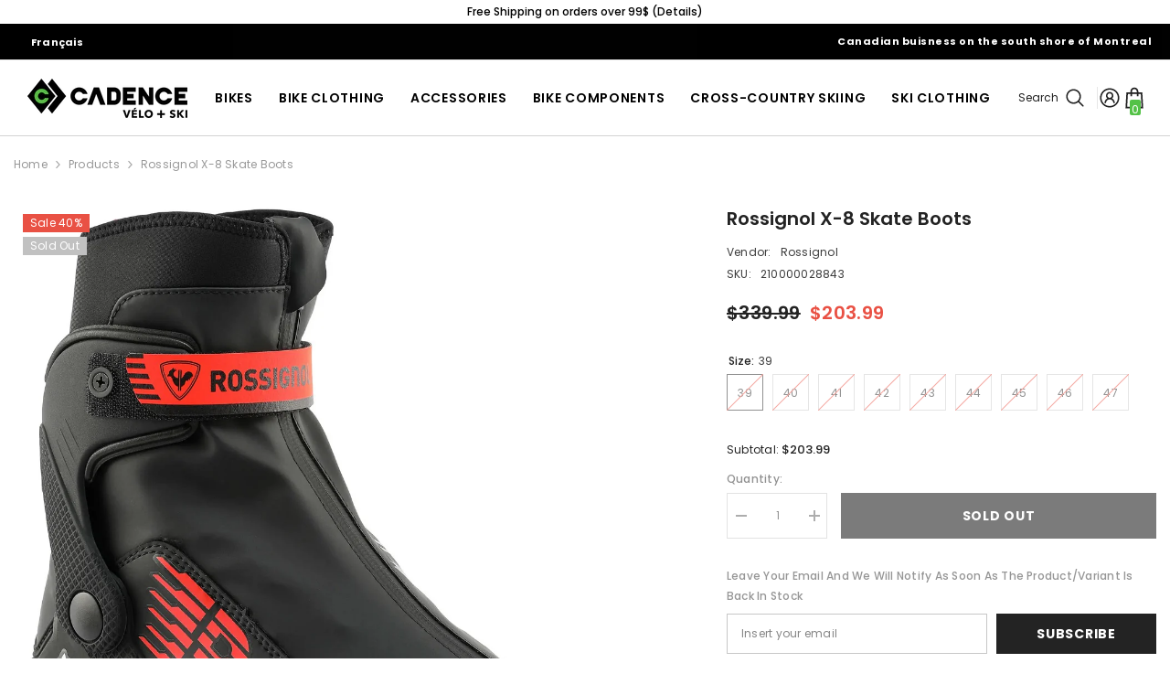

--- FILE ---
content_type: text/html; charset=utf-8
request_url: https://boutiquecadence.ca/products/bottes-rossignol-x-8-skate-2
body_size: 66293
content:
<!doctype html><html class="no-js" lang="en">
    <head>
        <meta charset="utf-8">
        <meta http-equiv="X-UA-Compatible" content="IE=edge">
        <meta name="viewport" content="width=device-width,initial-scale=1">
        <meta name="theme-color" content="">
        <link rel="canonical" href="https://boutiquecadence.ca/products/bottes-rossignol-x-8-skate-2" canonical-shop-url="https://boutiquecadence.ca/"><link rel="shortcut icon" href="//boutiquecadence.ca/cdn/shop/files/FAVICON_32x32.png?v=1614287918" type="image/png"><link rel="preconnect" href="https://cdn.shopify.com" crossorigin>
        <title>Rossignol X-8 Skate Boots  &ndash; Boutique Cadence</title>

<meta property="og:site_name" content="Boutique Cadence">
<meta property="og:url" content="https://boutiquecadence.ca/products/bottes-rossignol-x-8-skate-2">
<meta property="og:title" content="Rossignol X-8 Skate Boots">
<meta property="og:type" content="product">
<meta property="og:description" content="Vélo Cadence is a bike store located in St-Basile on the south shore of Montreal. You will find your next road bike, mountain bike, E-bike or your hybrid bike."><meta property="og:image" content="http://boutiquecadence.ca/cdn/shop/products/X-8skate_1.jpg?v=1675992309">
  <meta property="og:image:secure_url" content="https://boutiquecadence.ca/cdn/shop/products/X-8skate_1.jpg?v=1675992309">
  <meta property="og:image:width" content="1156">
  <meta property="og:image:height" content="1200"><meta property="og:price:amount" content="203.99">
  <meta property="og:price:currency" content="CAD"><meta name="twitter:card" content="summary_large_image">
<meta name="twitter:title" content="Rossignol X-8 Skate Boots">
<meta name="twitter:description" content="Vélo Cadence is a bike store located in St-Basile on the south shore of Montreal. You will find your next road bike, mountain bike, E-bike or your hybrid bike.">

        <script>window.performance && window.performance.mark && window.performance.mark('shopify.content_for_header.start');</script><meta name="google-site-verification" content="XWeKgOH45I54nEc7xu6AZFfCK35dskYIKVa0DYe9QRI">
<meta name="google-site-verification" content="dJkT_KYpz4Li6TUAk6ddilp6OuIle7YYjcquYLx78C0">
<meta name="google-site-verification" content="OSRmkUxp68JVB0G785Jz7TzkiFZuJtLke_GlcSuuaJE">
<meta id="shopify-digital-wallet" name="shopify-digital-wallet" content="/3178397742/digital_wallets/dialog">
<meta name="shopify-checkout-api-token" content="19b979f439b71ec000cb0f6c891e72d3">
<meta id="in-context-paypal-metadata" data-shop-id="3178397742" data-venmo-supported="false" data-environment="production" data-locale="en_US" data-paypal-v4="true" data-currency="CAD">
<link rel="alternate" type="application/json+oembed" href="https://boutiquecadence.ca/products/bottes-rossignol-x-8-skate-2.oembed">
<script async="async" src="/checkouts/internal/preloads.js?locale=en-CA"></script>
<link rel="preconnect" href="https://shop.app" crossorigin="anonymous">
<script async="async" src="https://shop.app/checkouts/internal/preloads.js?locale=en-CA&shop_id=3178397742" crossorigin="anonymous"></script>
<script id="apple-pay-shop-capabilities" type="application/json">{"shopId":3178397742,"countryCode":"CA","currencyCode":"CAD","merchantCapabilities":["supports3DS"],"merchantId":"gid:\/\/shopify\/Shop\/3178397742","merchantName":"Boutique Cadence","requiredBillingContactFields":["postalAddress","email","phone"],"requiredShippingContactFields":["postalAddress","email","phone"],"shippingType":"shipping","supportedNetworks":["visa","masterCard","amex","discover","interac","jcb"],"total":{"type":"pending","label":"Boutique Cadence","amount":"1.00"},"shopifyPaymentsEnabled":true,"supportsSubscriptions":true}</script>
<script id="shopify-features" type="application/json">{"accessToken":"19b979f439b71ec000cb0f6c891e72d3","betas":["rich-media-storefront-analytics"],"domain":"boutiquecadence.ca","predictiveSearch":true,"shopId":3178397742,"locale":"en"}</script>
<script>var Shopify = Shopify || {};
Shopify.shop = "velocadence.myshopify.com";
Shopify.locale = "en";
Shopify.currency = {"active":"CAD","rate":"1.0"};
Shopify.country = "CA";
Shopify.theme = {"name":"Fall\/Winter2025_1.0","id":128231833646,"schema_name":"Ella","schema_version":"6.7.2","theme_store_id":null,"role":"main"};
Shopify.theme.handle = "null";
Shopify.theme.style = {"id":null,"handle":null};
Shopify.cdnHost = "boutiquecadence.ca/cdn";
Shopify.routes = Shopify.routes || {};
Shopify.routes.root = "/";</script>
<script type="module">!function(o){(o.Shopify=o.Shopify||{}).modules=!0}(window);</script>
<script>!function(o){function n(){var o=[];function n(){o.push(Array.prototype.slice.apply(arguments))}return n.q=o,n}var t=o.Shopify=o.Shopify||{};t.loadFeatures=n(),t.autoloadFeatures=n()}(window);</script>
<script>
  window.ShopifyPay = window.ShopifyPay || {};
  window.ShopifyPay.apiHost = "shop.app\/pay";
  window.ShopifyPay.redirectState = null;
</script>
<script id="shop-js-analytics" type="application/json">{"pageType":"product"}</script>
<script defer="defer" async type="module" src="//boutiquecadence.ca/cdn/shopifycloud/shop-js/modules/v2/client.init-shop-cart-sync_WVOgQShq.en.esm.js"></script>
<script defer="defer" async type="module" src="//boutiquecadence.ca/cdn/shopifycloud/shop-js/modules/v2/chunk.common_C_13GLB1.esm.js"></script>
<script defer="defer" async type="module" src="//boutiquecadence.ca/cdn/shopifycloud/shop-js/modules/v2/chunk.modal_CLfMGd0m.esm.js"></script>
<script type="module">
  await import("//boutiquecadence.ca/cdn/shopifycloud/shop-js/modules/v2/client.init-shop-cart-sync_WVOgQShq.en.esm.js");
await import("//boutiquecadence.ca/cdn/shopifycloud/shop-js/modules/v2/chunk.common_C_13GLB1.esm.js");
await import("//boutiquecadence.ca/cdn/shopifycloud/shop-js/modules/v2/chunk.modal_CLfMGd0m.esm.js");

  window.Shopify.SignInWithShop?.initShopCartSync?.({"fedCMEnabled":true,"windoidEnabled":true});

</script>
<script defer="defer" async type="module" src="//boutiquecadence.ca/cdn/shopifycloud/shop-js/modules/v2/client.payment-terms_BWmiNN46.en.esm.js"></script>
<script defer="defer" async type="module" src="//boutiquecadence.ca/cdn/shopifycloud/shop-js/modules/v2/chunk.common_C_13GLB1.esm.js"></script>
<script defer="defer" async type="module" src="//boutiquecadence.ca/cdn/shopifycloud/shop-js/modules/v2/chunk.modal_CLfMGd0m.esm.js"></script>
<script type="module">
  await import("//boutiquecadence.ca/cdn/shopifycloud/shop-js/modules/v2/client.payment-terms_BWmiNN46.en.esm.js");
await import("//boutiquecadence.ca/cdn/shopifycloud/shop-js/modules/v2/chunk.common_C_13GLB1.esm.js");
await import("//boutiquecadence.ca/cdn/shopifycloud/shop-js/modules/v2/chunk.modal_CLfMGd0m.esm.js");

  
</script>
<script>
  window.Shopify = window.Shopify || {};
  if (!window.Shopify.featureAssets) window.Shopify.featureAssets = {};
  window.Shopify.featureAssets['shop-js'] = {"shop-cart-sync":["modules/v2/client.shop-cart-sync_DuR37GeY.en.esm.js","modules/v2/chunk.common_C_13GLB1.esm.js","modules/v2/chunk.modal_CLfMGd0m.esm.js"],"init-fed-cm":["modules/v2/client.init-fed-cm_BucUoe6W.en.esm.js","modules/v2/chunk.common_C_13GLB1.esm.js","modules/v2/chunk.modal_CLfMGd0m.esm.js"],"shop-toast-manager":["modules/v2/client.shop-toast-manager_B0JfrpKj.en.esm.js","modules/v2/chunk.common_C_13GLB1.esm.js","modules/v2/chunk.modal_CLfMGd0m.esm.js"],"init-shop-cart-sync":["modules/v2/client.init-shop-cart-sync_WVOgQShq.en.esm.js","modules/v2/chunk.common_C_13GLB1.esm.js","modules/v2/chunk.modal_CLfMGd0m.esm.js"],"shop-button":["modules/v2/client.shop-button_B_U3bv27.en.esm.js","modules/v2/chunk.common_C_13GLB1.esm.js","modules/v2/chunk.modal_CLfMGd0m.esm.js"],"init-windoid":["modules/v2/client.init-windoid_DuP9q_di.en.esm.js","modules/v2/chunk.common_C_13GLB1.esm.js","modules/v2/chunk.modal_CLfMGd0m.esm.js"],"shop-cash-offers":["modules/v2/client.shop-cash-offers_BmULhtno.en.esm.js","modules/v2/chunk.common_C_13GLB1.esm.js","modules/v2/chunk.modal_CLfMGd0m.esm.js"],"pay-button":["modules/v2/client.pay-button_CrPSEbOK.en.esm.js","modules/v2/chunk.common_C_13GLB1.esm.js","modules/v2/chunk.modal_CLfMGd0m.esm.js"],"init-customer-accounts":["modules/v2/client.init-customer-accounts_jNk9cPYQ.en.esm.js","modules/v2/client.shop-login-button_DJ5ldayH.en.esm.js","modules/v2/chunk.common_C_13GLB1.esm.js","modules/v2/chunk.modal_CLfMGd0m.esm.js"],"avatar":["modules/v2/client.avatar_BTnouDA3.en.esm.js"],"checkout-modal":["modules/v2/client.checkout-modal_pBPyh9w8.en.esm.js","modules/v2/chunk.common_C_13GLB1.esm.js","modules/v2/chunk.modal_CLfMGd0m.esm.js"],"init-shop-for-new-customer-accounts":["modules/v2/client.init-shop-for-new-customer-accounts_BUoCy7a5.en.esm.js","modules/v2/client.shop-login-button_DJ5ldayH.en.esm.js","modules/v2/chunk.common_C_13GLB1.esm.js","modules/v2/chunk.modal_CLfMGd0m.esm.js"],"init-customer-accounts-sign-up":["modules/v2/client.init-customer-accounts-sign-up_CnczCz9H.en.esm.js","modules/v2/client.shop-login-button_DJ5ldayH.en.esm.js","modules/v2/chunk.common_C_13GLB1.esm.js","modules/v2/chunk.modal_CLfMGd0m.esm.js"],"init-shop-email-lookup-coordinator":["modules/v2/client.init-shop-email-lookup-coordinator_CzjY5t9o.en.esm.js","modules/v2/chunk.common_C_13GLB1.esm.js","modules/v2/chunk.modal_CLfMGd0m.esm.js"],"shop-follow-button":["modules/v2/client.shop-follow-button_CsYC63q7.en.esm.js","modules/v2/chunk.common_C_13GLB1.esm.js","modules/v2/chunk.modal_CLfMGd0m.esm.js"],"shop-login-button":["modules/v2/client.shop-login-button_DJ5ldayH.en.esm.js","modules/v2/chunk.common_C_13GLB1.esm.js","modules/v2/chunk.modal_CLfMGd0m.esm.js"],"shop-login":["modules/v2/client.shop-login_B9ccPdmx.en.esm.js","modules/v2/chunk.common_C_13GLB1.esm.js","modules/v2/chunk.modal_CLfMGd0m.esm.js"],"lead-capture":["modules/v2/client.lead-capture_D0K_KgYb.en.esm.js","modules/v2/chunk.common_C_13GLB1.esm.js","modules/v2/chunk.modal_CLfMGd0m.esm.js"],"payment-terms":["modules/v2/client.payment-terms_BWmiNN46.en.esm.js","modules/v2/chunk.common_C_13GLB1.esm.js","modules/v2/chunk.modal_CLfMGd0m.esm.js"]};
</script>
<script>(function() {
  var isLoaded = false;
  function asyncLoad() {
    if (isLoaded) return;
    isLoaded = true;
    var urls = ["https:\/\/static.klaviyo.com\/onsite\/js\/klaviyo.js?company_id=JMsjhb\u0026shop=velocadence.myshopify.com","https:\/\/static.klaviyo.com\/onsite\/js\/klaviyo.js?company_id=JMsjhb\u0026shop=velocadence.myshopify.com"];
    for (var i = 0; i < urls.length; i++) {
      var s = document.createElement('script');
      s.type = 'text/javascript';
      s.async = true;
      s.src = urls[i];
      var x = document.getElementsByTagName('script')[0];
      x.parentNode.insertBefore(s, x);
    }
  };
  if(window.attachEvent) {
    window.attachEvent('onload', asyncLoad);
  } else {
    window.addEventListener('load', asyncLoad, false);
  }
})();</script>
<script id="__st">var __st={"a":3178397742,"offset":-18000,"reqid":"5b07ff44-e6e3-437c-92c3-9977ef1fb59c-1769633482","pageurl":"boutiquecadence.ca\/products\/bottes-rossignol-x-8-skate-2","u":"055ca3fd4097","p":"product","rtyp":"product","rid":6699458887726};</script>
<script>window.ShopifyPaypalV4VisibilityTracking = true;</script>
<script id="captcha-bootstrap">!function(){'use strict';const t='contact',e='account',n='new_comment',o=[[t,t],['blogs',n],['comments',n],[t,'customer']],c=[[e,'customer_login'],[e,'guest_login'],[e,'recover_customer_password'],[e,'create_customer']],r=t=>t.map((([t,e])=>`form[action*='/${t}']:not([data-nocaptcha='true']) input[name='form_type'][value='${e}']`)).join(','),a=t=>()=>t?[...document.querySelectorAll(t)].map((t=>t.form)):[];function s(){const t=[...o],e=r(t);return a(e)}const i='password',u='form_key',d=['recaptcha-v3-token','g-recaptcha-response','h-captcha-response',i],f=()=>{try{return window.sessionStorage}catch{return}},m='__shopify_v',_=t=>t.elements[u];function p(t,e,n=!1){try{const o=window.sessionStorage,c=JSON.parse(o.getItem(e)),{data:r}=function(t){const{data:e,action:n}=t;return t[m]||n?{data:e,action:n}:{data:t,action:n}}(c);for(const[e,n]of Object.entries(r))t.elements[e]&&(t.elements[e].value=n);n&&o.removeItem(e)}catch(o){console.error('form repopulation failed',{error:o})}}const l='form_type',E='cptcha';function T(t){t.dataset[E]=!0}const w=window,h=w.document,L='Shopify',v='ce_forms',y='captcha';let A=!1;((t,e)=>{const n=(g='f06e6c50-85a8-45c8-87d0-21a2b65856fe',I='https://cdn.shopify.com/shopifycloud/storefront-forms-hcaptcha/ce_storefront_forms_captcha_hcaptcha.v1.5.2.iife.js',D={infoText:'Protected by hCaptcha',privacyText:'Privacy',termsText:'Terms'},(t,e,n)=>{const o=w[L][v],c=o.bindForm;if(c)return c(t,g,e,D).then(n);var r;o.q.push([[t,g,e,D],n]),r=I,A||(h.body.append(Object.assign(h.createElement('script'),{id:'captcha-provider',async:!0,src:r})),A=!0)});var g,I,D;w[L]=w[L]||{},w[L][v]=w[L][v]||{},w[L][v].q=[],w[L][y]=w[L][y]||{},w[L][y].protect=function(t,e){n(t,void 0,e),T(t)},Object.freeze(w[L][y]),function(t,e,n,w,h,L){const[v,y,A,g]=function(t,e,n){const i=e?o:[],u=t?c:[],d=[...i,...u],f=r(d),m=r(i),_=r(d.filter((([t,e])=>n.includes(e))));return[a(f),a(m),a(_),s()]}(w,h,L),I=t=>{const e=t.target;return e instanceof HTMLFormElement?e:e&&e.form},D=t=>v().includes(t);t.addEventListener('submit',(t=>{const e=I(t);if(!e)return;const n=D(e)&&!e.dataset.hcaptchaBound&&!e.dataset.recaptchaBound,o=_(e),c=g().includes(e)&&(!o||!o.value);(n||c)&&t.preventDefault(),c&&!n&&(function(t){try{if(!f())return;!function(t){const e=f();if(!e)return;const n=_(t);if(!n)return;const o=n.value;o&&e.removeItem(o)}(t);const e=Array.from(Array(32),(()=>Math.random().toString(36)[2])).join('');!function(t,e){_(t)||t.append(Object.assign(document.createElement('input'),{type:'hidden',name:u})),t.elements[u].value=e}(t,e),function(t,e){const n=f();if(!n)return;const o=[...t.querySelectorAll(`input[type='${i}']`)].map((({name:t})=>t)),c=[...d,...o],r={};for(const[a,s]of new FormData(t).entries())c.includes(a)||(r[a]=s);n.setItem(e,JSON.stringify({[m]:1,action:t.action,data:r}))}(t,e)}catch(e){console.error('failed to persist form',e)}}(e),e.submit())}));const S=(t,e)=>{t&&!t.dataset[E]&&(n(t,e.some((e=>e===t))),T(t))};for(const o of['focusin','change'])t.addEventListener(o,(t=>{const e=I(t);D(e)&&S(e,y())}));const B=e.get('form_key'),M=e.get(l),P=B&&M;t.addEventListener('DOMContentLoaded',(()=>{const t=y();if(P)for(const e of t)e.elements[l].value===M&&p(e,B);[...new Set([...A(),...v().filter((t=>'true'===t.dataset.shopifyCaptcha))])].forEach((e=>S(e,t)))}))}(h,new URLSearchParams(w.location.search),n,t,e,['guest_login'])})(!0,!0)}();</script>
<script integrity="sha256-4kQ18oKyAcykRKYeNunJcIwy7WH5gtpwJnB7kiuLZ1E=" data-source-attribution="shopify.loadfeatures" defer="defer" src="//boutiquecadence.ca/cdn/shopifycloud/storefront/assets/storefront/load_feature-a0a9edcb.js" crossorigin="anonymous"></script>
<script crossorigin="anonymous" defer="defer" src="//boutiquecadence.ca/cdn/shopifycloud/storefront/assets/shopify_pay/storefront-65b4c6d7.js?v=20250812"></script>
<script data-source-attribution="shopify.dynamic_checkout.dynamic.init">var Shopify=Shopify||{};Shopify.PaymentButton=Shopify.PaymentButton||{isStorefrontPortableWallets:!0,init:function(){window.Shopify.PaymentButton.init=function(){};var t=document.createElement("script");t.src="https://boutiquecadence.ca/cdn/shopifycloud/portable-wallets/latest/portable-wallets.en.js",t.type="module",document.head.appendChild(t)}};
</script>
<script data-source-attribution="shopify.dynamic_checkout.buyer_consent">
  function portableWalletsHideBuyerConsent(e){var t=document.getElementById("shopify-buyer-consent"),n=document.getElementById("shopify-subscription-policy-button");t&&n&&(t.classList.add("hidden"),t.setAttribute("aria-hidden","true"),n.removeEventListener("click",e))}function portableWalletsShowBuyerConsent(e){var t=document.getElementById("shopify-buyer-consent"),n=document.getElementById("shopify-subscription-policy-button");t&&n&&(t.classList.remove("hidden"),t.removeAttribute("aria-hidden"),n.addEventListener("click",e))}window.Shopify?.PaymentButton&&(window.Shopify.PaymentButton.hideBuyerConsent=portableWalletsHideBuyerConsent,window.Shopify.PaymentButton.showBuyerConsent=portableWalletsShowBuyerConsent);
</script>
<script data-source-attribution="shopify.dynamic_checkout.cart.bootstrap">document.addEventListener("DOMContentLoaded",(function(){function t(){return document.querySelector("shopify-accelerated-checkout-cart, shopify-accelerated-checkout")}if(t())Shopify.PaymentButton.init();else{new MutationObserver((function(e,n){t()&&(Shopify.PaymentButton.init(),n.disconnect())})).observe(document.body,{childList:!0,subtree:!0})}}));
</script>
<link id="shopify-accelerated-checkout-styles" rel="stylesheet" media="screen" href="https://boutiquecadence.ca/cdn/shopifycloud/portable-wallets/latest/accelerated-checkout-backwards-compat.css" crossorigin="anonymous">
<style id="shopify-accelerated-checkout-cart">
        #shopify-buyer-consent {
  margin-top: 1em;
  display: inline-block;
  width: 100%;
}

#shopify-buyer-consent.hidden {
  display: none;
}

#shopify-subscription-policy-button {
  background: none;
  border: none;
  padding: 0;
  text-decoration: underline;
  font-size: inherit;
  cursor: pointer;
}

#shopify-subscription-policy-button::before {
  box-shadow: none;
}

      </style>
<script id="sections-script" data-sections="header-navigation-compact,header-mobile" defer="defer" src="//boutiquecadence.ca/cdn/shop/t/52/compiled_assets/scripts.js?v=6736"></script>
<script>window.performance && window.performance.mark && window.performance.mark('shopify.content_for_header.end');</script>
        <style>@import url('https://fonts.googleapis.com/css?family=Poppins:300,300i,400,400i,500,500i,600,600i,700,700i,800,800i&display=swap');
                

:root {
        --font-family-1: Poppins;
        --font-family-2: Poppins;

        /* Settings Body */--font-body-family: Poppins;--font-body-size: 12px;--font-body-weight: 400;--body-line-height: 22px;--body-letter-spacing: .02em;

        /* Settings Heading */--font-heading-family: Poppins;--font-heading-size: 16px;--font-heading-weight: 700;--font-heading-style: normal;--heading-line-height: 24px;--heading-letter-spacing: .05em;--heading-text-transform: uppercase;--heading-border-height: 2px;

        /* Menu Lv1 */--font-menu-lv1-family: Poppins;--font-menu-lv1-size: 14px;--font-menu-lv1-weight: 700;--menu-lv1-line-height: 22px;--menu-lv1-letter-spacing: .05em;--menu-lv1-text-transform: uppercase;

        /* Menu Lv2 */--font-menu-lv2-family: Poppins;--font-menu-lv2-size: 12px;--font-menu-lv2-weight: 400;--menu-lv2-line-height: 22px;--menu-lv2-letter-spacing: .02em;--menu-lv2-text-transform: capitalize;

        /* Menu Lv3 */--font-menu-lv3-family: Poppins;--font-menu-lv3-size: 12px;--font-menu-lv3-weight: 400;--menu-lv3-line-height: 22px;--menu-lv3-letter-spacing: .02em;--menu-lv3-text-transform: capitalize;

        /* Mega Menu Lv2 */--font-mega-menu-lv2-family: Poppins;--font-mega-menu-lv2-size: 12px;--font-mega-menu-lv2-weight: 600;--font-mega-menu-lv2-style: normal;--mega-menu-lv2-line-height: 22px;--mega-menu-lv2-letter-spacing: .02em;--mega-menu-lv2-text-transform: uppercase;

        /* Mega Menu Lv3 */--font-mega-menu-lv3-family: Poppins;--font-mega-menu-lv3-size: 12px;--font-mega-menu-lv3-weight: 400;--mega-menu-lv3-line-height: 22px;--mega-menu-lv3-letter-spacing: .02em;--mega-menu-lv3-text-transform: capitalize;

        /* Product Card Title */--product-title-font: Poppins;--product-title-font-size : 12px;--product-title-font-weight : 400;--product-title-line-height: 22px;--product-title-letter-spacing: .02em;--product-title-line-text : 2;--product-title-text-transform : capitalize;--product-title-margin-bottom: 10px;

        /* Product Card Vendor */--product-vendor-font: Poppins;--product-vendor-font-size : 12px;--product-vendor-font-weight : 400;--product-vendor-font-style : normal;--product-vendor-line-height: 22px;--product-vendor-letter-spacing: .02em;--product-vendor-text-transform : uppercase;--product-vendor-margin-bottom: 0px;--product-vendor-margin-top: 0px;

        /* Product Card Price */--product-price-font: Poppins;--product-price-font-size : 14px;--product-price-font-weight : 600;--product-price-line-height: 22px;--product-price-letter-spacing: .02em;--product-price-margin-top: 0px;--product-price-margin-bottom: 13px;

        /* Product Card Badge */--badge-font: Poppins;--badge-font-size : 12px;--badge-font-weight : 400;--badge-text-transform : capitalize;--badge-letter-spacing: .02em;--badge-line-height: 20px;--badge-border-radius: 0px;--badge-padding-top: 0px;--badge-padding-bottom: 0px;--badge-padding-left-right: 8px;--badge-postion-top: 0px;--badge-postion-left-right: 0px;

        /* Product Quickview */
        --product-quickview-font-size : 12px; --product-quickview-line-height: 23px; --product-quickview-border-radius: 1px; --product-quickview-padding-top: 0px; --product-quickview-padding-bottom: 0px; --product-quickview-padding-left-right: 7px; --product-quickview-sold-out-product: #e95144;--product-quickview-box-shadow: none;/* Blog Card Tile */--blog-title-font: Poppins;--blog-title-font-size : 20px; --blog-title-font-weight : 700; --blog-title-line-height: 29px; --blog-title-letter-spacing: .09em; --blog-title-text-transform : uppercase;

        /* Blog Card Info (Date, Author) */--blog-info-font: Poppins;--blog-info-font-size : 14px; --blog-info-font-weight : 400; --blog-info-line-height: 20px; --blog-info-letter-spacing: .02em; --blog-info-text-transform : uppercase;

        /* Button 1 */--btn-1-font-family: Poppins;--btn-1-font-size: 14px; --btn-1-font-weight: 700; --btn-1-text-transform: uppercase; --btn-1-line-height: 22px; --btn-1-letter-spacing: .05em; --btn-1-text-align: center; --btn-1-border-radius: 0px; --btn-1-border-width: 1px; --btn-1-border-style: solid; --btn-1-padding-top: 10px; --btn-1-padding-bottom: 10px; --btn-1-horizontal-length: 0px; --btn-1-vertical-length: 0px; --btn-1-blur-radius: 0px; --btn-1-spread: 0px;
        
--btn-1-all-bg-opacity-hover: rgba(0, 0, 0, 0.5);--btn-1-inset: ;/* Button 2 */--btn-2-font-family: Poppins;--btn-2-font-size: 14px; --btn-2-font-weight: 700; --btn-2-text-transform: uppercase; --btn-2-line-height: 22px; --btn-2-letter-spacing: .05em; --btn-2-text-align: center; --btn-2-border-radius: 0px; --btn-2-border-width: 1px; --btn-2-border-style: solid; --btn-2-padding-top: 13px; --btn-2-padding-bottom: 13px; --btn-2-horizontal-length: 0px; --btn-2-vertical-length: 0px; --btn-2-blur-radius: 0px; --btn-2-spread: 0px;
        
--btn-2-all-bg-opacity-hover: rgba(0, 0, 0, 0.5);--btn-2-inset: ;/* Button 3 */--btn-3-font-family: Poppins;--btn-3-font-size: 14px; --btn-3-font-weight: 700; --btn-3-text-transform: uppercase; --btn-3-line-height: 22px; --btn-3-letter-spacing: .05em; --btn-3-text-align: center; --btn-3-border-radius: 0px; --btn-3-border-width: 1px; --btn-3-border-style: solid; --btn-3-padding-top: 10px; --btn-3-padding-bottom: 10px; --btn-3-horizontal-length: 0px; --btn-3-vertical-length: 0px; --btn-3-blur-radius: 0px; --btn-3-spread: 0px;
        
--btn-3-all-bg-opacity: rgba(0, 0, 0, 0.1);--btn-3-all-bg-opacity-hover: rgba(0, 0, 0, 0.1);--btn-3-inset: ;/* Footer Heading */--footer-heading-font-family: Poppins;--footer-heading-font-size : 15px; --footer-heading-font-weight : 600; --footer-heading-line-height : 22px; --footer-heading-letter-spacing : .05em; --footer-heading-text-transform : uppercase;

        /* Footer Link */--footer-link-font-family: Poppins;--footer-link-font-size : 12px; --footer-link-font-weight : ; --footer-link-line-height : 28px; --footer-link-letter-spacing : .02em; --footer-link-text-transform : capitalize;

        /* Page Title */--font-page-title-family: Poppins;--font-page-title-size: 20px; --font-page-title-weight: 700; --font-page-title-style: normal; --page-title-line-height: 20px; --page-title-letter-spacing: .05em; --page-title-text-transform: uppercase;

        /* Font Product Tab Title */
        --font-tab-type-1: Poppins; --font-tab-type-2: Poppins;

        /* Text Size */
        --text-size-font-size : 10px; --text-size-font-weight : 400; --text-size-line-height : 22px; --text-size-letter-spacing : 0; --text-size-text-transform : uppercase; --text-size-color : #787878;

        /* Font Weight */
        --font-weight-normal: 400; --font-weight-medium: 500; --font-weight-semibold: 600; --font-weight-bold: 700; --font-weight-bolder: 800; --font-weight-black: 900;

        /* Radio Button */
        --form-label-checkbox-before-bg: #fff; --form-label-checkbox-before-border: #cecece; --form-label-checkbox-before-bg-checked: #000;

        /* Conatiner */
        --body-custom-width-container: 1600px;

        /* Layout Boxed */
        --color-background-layout-boxed: #f8f8f8;/* Arrow */
        --position-horizontal-slick-arrow: 0;

        /* General Color*/
        --color-text: #232323; --color-text2: #969696; --color-global: #232323; --color-white: #FFFFFF; --color-grey: #868686; --color-black: #202020; --color-base-text-rgb: 35, 35, 35; --color-base-text2-rgb: 150, 150, 150; --color-background: #ffffff; --color-background-rgb: 255, 255, 255; --color-background-overylay: rgba(255, 255, 255, 0.9); --color-base-accent-text: ; --color-base-accent-1: ; --color-base-accent-2: ; --color-link: #232323; --color-link-hover: #232323; --color-error: #D93333; --color-error-bg: #FCEEEE; --color-success: #5A5A5A; --color-success-bg: #DFF0D8; --color-info: #202020; --color-info-bg: #FFF2DD; --color-link-underline: rgba(35, 35, 35, 0.5); --color-breadcrumb: #999999; --colors-breadcrumb-hover: #232323;--colors-breadcrumb-active: #999999; --border-global: #e6e6e6; --bg-global: #fafafa; --bg-planceholder: #fafafa; --color-warning: #fff; --bg-warning: #e0b252; --color-background-10 : #e9e9e9; --color-background-20 : #d3d3d3; --color-background-30 : #bdbdbd; --color-background-50 : #919191; --color-background-global : #919191;

        /* Arrow Color */
        --arrow-color: #323232; --arrow-background-color: #fff; --arrow-border-color: #ccc;--arrow-color-hover: #323232;--arrow-background-color-hover: #f8f8f8;--arrow-border-color-hover: #f8f8f8;--arrow-width: 35px;--arrow-height: 35px;--arrow-size: px;--arrow-size-icon: 17px;--arrow-border-radius: 50%;--arrow-border-width: 1px;--arrow-width-half: -17px;

        /* Pagination Color */
        --pagination-item-color: #3c3c3c; --pagination-item-color-active: #3c3c3c; --pagination-item-bg-color: #fff;--pagination-item-bg-color-active: #fff;--pagination-item-border-color: #fff;--pagination-item-border-color-active: #ffffff;--pagination-arrow-color: #3c3c3c;--pagination-arrow-color-active: #3c3c3c;--pagination-arrow-bg-color: #fff;--pagination-arrow-bg-color-active: #fff;--pagination-arrow-border-color: #fff;--pagination-arrow-border-color-active: #fff;

        /* Dots Color */
        --dots-color: transparent;--dots-border-color: #323232;--dots-color-active: #323232;--dots-border-color-active: #323232;--dots-style2-background-opacity: #00000050;--dots-width: 12px;--dots-height: 12px;

        /* Button Color */
        --btn-1-color: #FFFFFF;--btn-1-bg: #232323;--btn-1-border: #232323;--btn-1-color-hover: #232323;--btn-1-bg-hover: #ffffff;--btn-1-border-hover: #232323;
        --btn-2-color: #232323;--btn-2-bg: #FFFFFF;--btn-2-border: #727272;--btn-2-color-hover: #FFFFFF;--btn-2-bg-hover: #232323;--btn-2-border-hover: #232323;
        --btn-3-color: #FFFFFF;--btn-3-bg: #e9514b;--btn-3-border: #e9514b;--btn-3-color-hover: #ffffff;--btn-3-bg-hover: #e9514b;--btn-3-border-hover: #e9514b;
        --anchor-transition: all ease .3s;--bg-white: #ffffff;--bg-black: #000000;--bg-grey: #808080;--icon: var(--color-text);--text-cart: #3c3c3c;--duration-short: 100ms;--duration-default: 350ms;--duration-long: 500ms;--form-input-bg: #ffffff;--form-input-border: #c7c7c7;--form-input-color: #232323;--form-input-placeholder: #868686;--form-label: #232323;

        --new-badge-color: #232323;--new-badge-bg: #FFFFFF;--sale-badge-color: #ffffff;--sale-badge-bg: #e95144;--sold-out-badge-color: #ffffff;--sold-out-badge-bg: #c1c1c1;--custom-badge-color: #ffffff;--custom-badge-bg: #ffbb49;--bundle-badge-color: #ffffff;--bundle-badge-bg: #232323;
        
        --product-title-color : #232323;--product-title-color-hover : #232323;--product-vendor-color : #969696;--product-price-color : #232323;--product-sale-price-color : #e95144;--product-compare-price-color : #969696;--product-countdown-color : #c12e48;--product-countdown-bg-color : #ffffff;

        --product-swatch-border : #cbcbcb;--product-swatch-border-active : #232323;--product-swatch-width : 40px;--product-swatch-height : 40px;--product-swatch-border-radius : 0px;--product-swatch-color-width : 40px;--product-swatch-color-height : 40px;--product-swatch-color-border-radius : 20px;

        --product-wishlist-color : #000000;--product-wishlist-bg : #ffffff;--product-wishlist-border : transparent;--product-wishlist-color-added : #ffffff;--product-wishlist-bg-added : #000000;--product-wishlist-border-added : transparent;--product-compare-color : #000000;--product-compare-bg : #FFFFFF;--product-compare-color-added : #D12442; --product-compare-bg-added : #FFFFFF; --product-hot-stock-text-color : #d62828; --product-quick-view-color : #000000; --product-cart-image-fit : contain; --product-title-variant-font-size: 16px;--product-quick-view-bg : #FFFFFF;--product-quick-view-bg-above-button: rgba(255, 255, 255, 0.7);--product-quick-view-color-hover : #FFFFFF;--product-quick-view-bg-hover : #000000;--product-action-color : #232323;--product-action-bg : #ffffff;--product-action-border : #000000;--product-action-color-hover : #FFFFFF;--product-action-bg-hover : #232323;--product-action-border-hover : #232323;

        /* Multilevel Category Filter */
        --color-label-multiLevel-categories: #232323;--bg-label-multiLevel-categories: #fff;--color-button-multiLevel-categories: #fff;--bg-button-multiLevel-categories: #ff8b21;--border-button-multiLevel-categories: transparent;--hover-color-button-multiLevel-categories: #fff;--hover-bg-button-multiLevel-categories: #ff8b21;--cart-item-bg : #ffffff;--cart-item-border : #e8e8e8;--cart-item-border-width : 1px;--cart-item-border-style : solid;--w-product-swatch-custom: 30px;--h-product-swatch-custom: 30px;--w-product-swatch-custom-mb: 20px;--h-product-swatch-custom-mb: 20px;--font-size-product-swatch-more: 12px;--swatch-border : #cbcbcb;--swatch-border-active : #232323;

        --variant-size: #232323;--variant-size-border: #e7e7e7;--variant-size-bg: #ffffff;--variant-size-hover: #ffffff;--variant-size-border-hover: #232323;--variant-size-bg-hover: #232323;--variant-bg : #ffffff; --variant-color : #232323; --variant-bg-active : #ffffff; --variant-color-active : #232323;

        --fontsize-text-social: 12px;
        --page-content-distance: 64px;--sidebar-content-distance: 40px;--button-transition-ease: cubic-bezier(.25,.46,.45,.94);

        /* Loading Spinner Color */
        --spinner-top-color: #fc0; --spinner-right-color: #4dd4c6; --spinner-bottom-color: #f00; --spinner-left-color: #f6f6f6;

        /* Product Card Marquee */
        --product-marquee-background-color: ;--product-marquee-text-color: #FFFFFF;--product-marquee-text-size: 14px;--product-marquee-text-mobile-size: 14px;--product-marquee-text-weight: 400;--product-marquee-text-transform: none;--product-marquee-text-style: italic;--product-marquee-speed: ; --product-marquee-line-height: calc(var(--product-marquee-text-mobile-size) * 1.5);
    }
</style>
        <link href="//boutiquecadence.ca/cdn/shop/t/52/assets/base.css?v=160291853480013092211763156771" rel="stylesheet" type="text/css" media="all" />
<link href="//boutiquecadence.ca/cdn/shop/t/52/assets/animated.css?v=124579380764407670711763156768" rel="stylesheet" type="text/css" media="all" />
<link href="//boutiquecadence.ca/cdn/shop/t/52/assets/component-card.css?v=30603824125096546601763156786" rel="stylesheet" type="text/css" media="all" />
<link href="//boutiquecadence.ca/cdn/shop/t/52/assets/component-loading-overlay.css?v=23413779889692260311763156809" rel="stylesheet" type="text/css" media="all" />
<link href="//boutiquecadence.ca/cdn/shop/t/52/assets/component-loading-banner.css?v=69856287195459887291763156809" rel="stylesheet" type="text/css" media="all" />
<link href="//boutiquecadence.ca/cdn/shop/t/52/assets/component-quick-cart.css?v=26051518140860836451763156826" rel="stylesheet" type="text/css" media="all" />
<link rel="stylesheet" href="//boutiquecadence.ca/cdn/shop/t/52/assets/vendor.css?v=51530415543490038341763156893" media="print" onload="this.media='all'">
<noscript><link href="//boutiquecadence.ca/cdn/shop/t/52/assets/vendor.css?v=51530415543490038341763156893" rel="stylesheet" type="text/css" media="all" /></noscript>


	<link href="//boutiquecadence.ca/cdn/shop/t/52/assets/component-card-02.css?v=27903617182839112001763156781" rel="stylesheet" type="text/css" media="all" />


<link href="//boutiquecadence.ca/cdn/shop/t/52/assets/component-predictive-search.css?v=108862789226156590491763156818" rel="stylesheet" type="text/css" media="all" />
<link rel="stylesheet" href="//boutiquecadence.ca/cdn/shop/t/52/assets/component-newsletter.css?v=111617043413587308161763156816" media="print" onload="this.media='all'">
<link rel="stylesheet" href="//boutiquecadence.ca/cdn/shop/t/52/assets/component-slider.css?v=134420753549460766241763156834" media="print" onload="this.media='all'">
<link rel="stylesheet" href="//boutiquecadence.ca/cdn/shop/t/52/assets/component-list-social.css?v=102044711114163579551763156808" media="print" onload="this.media='all'"><noscript><link href="//boutiquecadence.ca/cdn/shop/t/52/assets/component-newsletter.css?v=111617043413587308161763156816" rel="stylesheet" type="text/css" media="all" /></noscript>
<noscript><link href="//boutiquecadence.ca/cdn/shop/t/52/assets/component-slider.css?v=134420753549460766241763156834" rel="stylesheet" type="text/css" media="all" /></noscript>
<noscript><link href="//boutiquecadence.ca/cdn/shop/t/52/assets/component-list-social.css?v=102044711114163579551763156808" rel="stylesheet" type="text/css" media="all" /></noscript>

<style type="text/css">
	.nav-title-mobile {display: none;}.list-menu--disclosure{display: none;position: absolute;min-width: 100%;width: 22rem;background-color: var(--bg-white);box-shadow: 0 1px 4px 0 rgb(0 0 0 / 15%);padding: 5px 0 5px 20px;opacity: 0;visibility: visible;pointer-events: none;transition: opacity var(--duration-default) ease, transform var(--duration-default) ease;}.list-menu--disclosure-2{margin-left: calc(100% - 15px);z-index: 2;top: -5px;}.list-menu--disclosure:focus {outline: none;}.list-menu--disclosure.localization-selector {max-height: 18rem;overflow: auto;width: 10rem;padding: 0.5rem;}.js menu-drawer > details > summary::before, .js menu-drawer > details[open]:not(.menu-opening) > summary::before {content: '';position: absolute;cursor: default;width: 100%;height: calc(100vh - 100%);height: calc(var(--viewport-height, 100vh) - (var(--header-bottom-position, 100%)));top: 100%;left: 0;background: var(--color-foreground-50);opacity: 0;visibility: hidden;z-index: 2;transition: opacity var(--duration-default) ease,visibility var(--duration-default) ease;}menu-drawer > details[open] > summary::before {visibility: visible;opacity: 1;}.menu-drawer {position: absolute;transform: translateX(-100%);visibility: hidden;z-index: 3;left: 0;top: 100%;width: 100%;max-width: calc(100vw - 4rem);padding: 0;border: 0.1rem solid var(--color-background-10);border-left: 0;border-bottom: 0;background-color: var(--bg-white);overflow-x: hidden;}.js .menu-drawer {height: calc(100vh - 100%);height: calc(var(--viewport-height, 100vh) - (var(--header-bottom-position, 100%)));}.js details[open] > .menu-drawer, .js details[open] > .menu-drawer__submenu {transition: transform var(--duration-default) ease, visibility var(--duration-default) ease;}.no-js details[open] > .menu-drawer, .js details[open].menu-opening > .menu-drawer, details[open].menu-opening > .menu-drawer__submenu {transform: translateX(0);visibility: visible;}@media screen and (min-width: 750px) {.menu-drawer {width: 40rem;}.no-js .menu-drawer {height: auto;}}.menu-drawer__inner-container {position: relative;height: 100%;}.menu-drawer__navigation-container {display: grid;grid-template-rows: 1fr auto;align-content: space-between;overflow-y: auto;height: 100%;}.menu-drawer__navigation {padding: 0 0 5.6rem 0;}.menu-drawer__inner-submenu {height: 100%;overflow-x: hidden;overflow-y: auto;}.no-js .menu-drawer__navigation {padding: 0;}.js .menu-drawer__menu li {width: 100%;border-bottom: 1px solid #e6e6e6;overflow: hidden;}.menu-drawer__menu-item{line-height: var(--body-line-height);letter-spacing: var(--body-letter-spacing);padding: 10px 20px 10px 15px;cursor: pointer;display: flex;align-items: center;justify-content: space-between;}.menu-drawer__menu-item .label{display: inline-block;vertical-align: middle;font-size: calc(var(--font-body-size) - 4px);font-weight: var(--font-weight-normal);letter-spacing: var(--body-letter-spacing);height: 20px;line-height: 20px;margin: 0 0 0 10px;padding: 0 5px;text-transform: uppercase;text-align: center;position: relative;}.menu-drawer__menu-item .label:before{content: "";position: absolute;border: 5px solid transparent;top: 50%;left: -9px;transform: translateY(-50%);}.menu-drawer__menu-item > .icon{width: 24px;height: 24px;margin: 0 10px 0 0;}.menu-drawer__menu-item > .symbol {position: absolute;right: 20px;top: 50%;transform: translateY(-50%);display: flex;align-items: center;justify-content: center;font-size: 0;pointer-events: none;}.menu-drawer__menu-item > .symbol .icon{width: 14px;height: 14px;opacity: .6;}.menu-mobile-icon .menu-drawer__menu-item{justify-content: flex-start;}.no-js .menu-drawer .menu-drawer__menu-item > .symbol {display: none;}.js .menu-drawer__submenu {position: absolute;top: 0;width: 100%;bottom: 0;left: 0;background-color: var(--bg-white);z-index: 1;transform: translateX(100%);visibility: hidden;}.js .menu-drawer__submenu .menu-drawer__submenu {overflow-y: auto;}.menu-drawer__close-button {display: block;width: 100%;padding: 10px 15px;background-color: transparent;border: none;background: #f6f8f9;position: relative;}.menu-drawer__close-button .symbol{position: absolute;top: auto;left: 20px;width: auto;height: 22px;z-index: 10;display: flex;align-items: center;justify-content: center;font-size: 0;pointer-events: none;}.menu-drawer__close-button .icon {display: inline-block;vertical-align: middle;width: 18px;height: 18px;transform: rotate(180deg);}.menu-drawer__close-button .text{max-width: calc(100% - 50px);white-space: nowrap;overflow: hidden;text-overflow: ellipsis;display: inline-block;vertical-align: top;width: 100%;margin: 0 auto;}.no-js .menu-drawer__close-button {display: none;}.menu-drawer__utility-links {padding: 2rem;}.menu-drawer__account {display: inline-flex;align-items: center;text-decoration: none;padding: 1.2rem;margin-left: -1.2rem;font-size: 1.4rem;}.menu-drawer__account .icon-account {height: 2rem;width: 2rem;margin-right: 1rem;}.menu-drawer .list-social {justify-content: flex-start;margin-left: -1.25rem;margin-top: 2rem;}.menu-drawer .list-social:empty {display: none;}.menu-drawer .list-social__link {padding: 1.3rem 1.25rem;}

	/* Style General */
	.d-block{display: block}.d-inline-block{display: inline-block}.d-flex{display: flex}.d-none {display: none}.d-grid{display: grid}.ver-alg-mid {vertical-align: middle}.ver-alg-top{vertical-align: top}
	.flex-jc-start{justify-content:flex-start}.flex-jc-end{justify-content:flex-end}.flex-jc-center{justify-content:center}.flex-jc-between{justify-content:space-between}.flex-jc-stretch{justify-content:stretch}.flex-align-start{align-items: flex-start}.flex-align-center{align-items: center}.flex-align-end{align-items: flex-end}.flex-align-stretch{align-items:stretch}.flex-wrap{flex-wrap: wrap}.flex-nowrap{flex-wrap: nowrap}.fd-row{flex-direction:row}.fd-row-reverse{flex-direction:row-reverse}.fd-column{flex-direction:column}.fd-column-reverse{flex-direction:column-reverse}.fg-0{flex-grow:0}.fs-0{flex-shrink:0}.gap-15{gap:15px}.gap-30{gap:30px}.gap-col-30{column-gap:30px}
	.p-relative{position:relative}.p-absolute{position:absolute}.p-static{position:static}.p-fixed{position:fixed;}
	.zi-1{z-index:1}.zi-2{z-index:2}.zi-3{z-index:3}.zi-5{z-index:5}.zi-6{z-index:6}.zi-7{z-index:7}.zi-9{z-index:9}.zi-10{z-index:10}.zi-99{z-index:99} .zi-100{z-index:100} .zi-101{z-index:101}
	.top-0{top:0}.top-100{top:100%}.top-auto{top:auto}.left-0{left:0}.left-auto{left:auto}.right-0{right:0}.right-auto{right:auto}.bottom-0{bottom:0}
	.middle-y{top:50%;transform:translateY(-50%)}.middle-x{left:50%;transform:translateX(-50%)}
	.opacity-0{opacity:0}.opacity-1{opacity:1}
	.o-hidden{overflow:hidden}.o-visible{overflow:visible}.o-unset{overflow:unset}.o-x-hidden{overflow-x:hidden}.o-y-auto{overflow-y:auto;}
	.pt-0{padding-top:0}.pt-2{padding-top:2px}.pt-5{padding-top:5px}.pt-10{padding-top:10px}.pt-10-imp{padding-top:10px !important}.pt-12{padding-top:12px}.pt-16{padding-top:16px}.pt-20{padding-top:20px}.pt-24{padding-top:24px}.pt-30{padding-top:30px}.pt-32{padding-top:32px}.pt-36{padding-top:36px}.pt-48{padding-top:48px}.pb-0{padding-bottom:0}.pb-5{padding-bottom:5px}.pb-10{padding-bottom:10px}.pb-10-imp{padding-bottom:10px !important}.pb-12{padding-bottom:12px}.pb-15{padding-bottom:15px}.pb-16{padding-bottom:16px}.pb-18{padding-bottom:18px}.pb-20{padding-bottom:20px}.pb-24{padding-bottom:24px}.pb-32{padding-bottom:32px}.pb-40{padding-bottom:40px}.pb-48{padding-bottom:48px}.pb-50{padding-bottom:50px}.pb-80{padding-bottom:80px}.pb-84{padding-bottom:84px}.pr-0{padding-right:0}.pr-5{padding-right: 5px}.pr-10{padding-right:10px}.pr-20{padding-right:20px}.pr-24{padding-right:24px}.pr-30{padding-right:30px}.pr-36{padding-right:36px}.pr-80{padding-right:80px}.pl-0{padding-left:0}.pl-12{padding-left:12px}.pl-20{padding-left:20px}.pl-24{padding-left:24px}.pl-36{padding-left:36px}.pl-48{padding-left:48px}.pl-52{padding-left:52px}.pl-80{padding-left:80px}.p-zero{padding:0}
	.m-lr-auto{margin:0 auto}.m-zero{margin:0}.ml-auto{margin-left:auto}.ml-0{margin-left:0}.ml-5{margin-left:5px}.ml-15{margin-left:15px}.ml-20{margin-left:20px}.ml-30{margin-left:30px}.mr-auto{margin-right:auto}.mr-0{margin-right:0}.mr-5{margin-right:5px}.mr-10{margin-right:10px}.mr-20{margin-right:20px}.mr-30{margin-right:30px}.mt-0{margin-top: 0}.mt-10{margin-top: 10px}.mt-15{margin-top: 15px}.mt-20{margin-top: 20px}.mt-25{margin-top: 25px}.mt-30{margin-top: 30px}.mt-40{margin-top: 40px}.mt-45{margin-top: 45px}.mb-0{margin-bottom: 0}.mb-5{margin-bottom: 5px}.mb-10{margin-bottom: 10px}.mb-15{margin-bottom: 15px}.mb-18{margin-bottom: 18px}.mb-20{margin-bottom: 20px}.mb-30{margin-bottom: 30px}
	.h-0{height:0}.h-100{height:100%}.h-100v{height:100vh}.h-auto{height:auto}.mah-100{max-height:100%}.mih-15{min-height: 15px}.mih-none{min-height: unset}.lih-15{line-height: 15px}
	.w-50pc{width:50%}.w-100{width:100%}.w-100v{width:100vw}.maw-100{max-width:100%}.maw-300{max-width:300px}.maw-480{max-width: 480px}.maw-780{max-width: 780px}.w-auto{width:auto}.minw-auto{min-width: auto}.min-w-100{min-width: 100px}
	.float-l{float:left}.float-r{float:right}
	.b-zero{border:none}.br-50p{border-radius:50%}.br-zero{border-radius:0}.br-2{border-radius:2px}.bg-none{background: none}
	.stroke-w-0{stroke-width: 0px}.stroke-w-1h{stroke-width: 0.5px}.stroke-w-1{stroke-width: 1px}.stroke-w-3{stroke-width: 3px}.stroke-w-5{stroke-width: 5px}.stroke-w-7 {stroke-width: 7px}.stroke-w-10 {stroke-width: 10px}.stroke-w-12 {stroke-width: 12px}.stroke-w-15 {stroke-width: 15px}.stroke-w-20 {stroke-width: 20px}.stroke-w-25 {stroke-width: 25px}.stroke-w-30{stroke-width: 30px}.stroke-w-32 {stroke-width: 32px}.stroke-w-40 {stroke-width: 40px}
	.w-21{width: 21px}.w-23{width: 23px}.w-24{width: 24px}.h-22{height: 22px}.h-23{height: 23px}.h-24{height: 24px}.w-h-16{width: 16px;height: 16px}.w-h-17{width: 17px;height: 17px}.w-h-18 {width: 18px;height: 18px}.w-h-19{width: 19px;height: 19px}.w-h-20 {width: 20px;height: 20px}.w-h-21{width: 21px;height: 21px}.w-h-22 {width: 22px;height: 22px}.w-h-23{width: 23px;height: 23px}.w-h-24 {width: 24px;height: 24px}.w-h-25 {width: 25px;height: 25px}.w-h-26 {width: 26px;height: 26px}.w-h-27 {width: 27px;height: 27px}.w-h-28 {width: 28px;height: 28px}.w-h-29 {width: 29px;height: 29px}.w-h-30 {width: 30px;height: 30px}.w-h-31 {width: 31px;height: 31px}.w-h-32 {width: 32px;height: 32px}.w-h-33 {width: 33px;height: 33px}.w-h-34 {width: 34px;height: 34px}.w-h-35 {width: 35px;height: 35px}.w-h-36 {width: 36px;height: 36px}.w-h-37 {width: 37px;height: 37px}
	.txt-d-none{text-decoration:none}.txt-d-underline{text-decoration:underline}.txt-u-o-1{text-underline-offset: 1px}.txt-u-o-2{text-underline-offset: 2px}.txt-u-o-3{text-underline-offset: 3px}.txt-u-o-4{text-underline-offset: 4px}.txt-u-o-5{text-underline-offset: 5px}.txt-u-o-6{text-underline-offset: 6px}.txt-u-o-8{text-underline-offset: 8px}.txt-u-o-12{text-underline-offset: 12px}.txt-t-up{text-transform:uppercase}.txt-t-cap{text-transform:capitalize}
	.ft-0{font-size: 0}.ft-16{font-size: 16px}.ls-0{letter-spacing: 0}.ls-02{letter-spacing: 0.2em}.ls-05{letter-spacing: 0.5em}.ft-i{font-style: italic}
	.button-effect svg{transition: 0.3s}.button-effect:hover svg{transform: rotate(180deg)}
	.icon-effect:hover svg {transform: scale(1.15)}.icon-effect:hover .icon-search-1 {transform: rotate(-90deg) scale(1.15)}
	.link-effect > span:after, .link-effect > .text__icon:after{content: "";position: absolute;bottom: -2px;left: 0;height: 1px;width: 100%;transform: scaleX(0);transition: transform var(--duration-default) ease-out;transform-origin: right}
	.link-effect > .text__icon:after{ bottom: 0 }
	.link-effect > span:hover:after, .link-effect > .text__icon:hover:after{transform: scaleX(1);transform-origin: left}
	@media (min-width: 1025px){
		.pl-lg-80{padding-left:80px}.pr-lg-80{padding-right:80px}
	}
</style>
        <script src="//boutiquecadence.ca/cdn/shop/t/52/assets/vendor.js?v=37601539231953232631763156894" type="text/javascript"></script>
<script src="//boutiquecadence.ca/cdn/shop/t/52/assets/global.js?v=94502625666594437981763156850" type="text/javascript"></script>
<script src="//boutiquecadence.ca/cdn/shop/t/52/assets/lazysizes.min.js?v=122719776364282065531763156871" type="text/javascript"></script>
<!-- <script src="//boutiquecadence.ca/cdn/shop/t/52/assets/menu.js?v=67448401357794802601763156872" type="text/javascript"></script> --><script src="//boutiquecadence.ca/cdn/shop/t/52/assets/predictive-search.js?v=10137649417781944001763156875" defer="defer"></script>

<script>
    window.lazySizesConfig = window.lazySizesConfig || {};
    lazySizesConfig.loadMode = 1;
    window.lazySizesConfig.init = false;
    lazySizes.init();

    window.rtl_slick = false;
    window.mobile_menu = 'custom';
    window.iso_code = 'en';
    
        window.money_format = '${{amount}}';
    
    window.shop_currency = 'CAD';
    window.currencySymbol ="$";
    window.show_multiple_currencies = false;
    window.routes = {
        root: '',
        cart: '/cart',
        cart_add_url: '/cart/add',
        cart_change_url: '/cart/change',
        cart_update_url: '/cart/update',
        collection_all: '/collections/all',
        predictive_search_url: '/search/suggest',
        search_url: '/search'
    }; 
    window.button_load_more = {
        default: `Show more`,
        loading: `Loading...`,
        view_all: `View all collection`,
        no_more: `No more product`,
        no_more_collection: `No more collection`
    };
    window.after_add_to_cart = {
        type: 'quick_cart',
        message: `is added to your shopping cart.`,
        message_2: `Product added to cart successfully`
    };
    window.variant_image_group_quick_view = false;
    window.quick_view = {
        show: false,
        show_mb: false
    };
    window.quick_shop = {
        show: true,
        see_details: `View full details`,
    };
    window.quick_cart = {
        show: true
    };
    window.cartStrings = {
        error: `There was an error while updating your cart. Please try again.`,
        quantityError: `You can only add [quantity] of this item to your cart.`,
        addProductOutQuantity: `You can only add [maxQuantity] of this product to your cart`,
        addProductOutQuantity2: `The quantity of this product is insufficient.`,
        cartErrorMessage: `Translation missing: en.sections.cart.cart_quantity_error_prefix`,
        soldoutText: `sold out`,
        alreadyText: `all`,
        items: `items`,
        item: `item`,
        item_99: `99+`,
    };
    window.variantStrings = {
        addToCart: `Add to cart`,
        addingToCart: `Adding to cart...`,
        addedToCart: `Added to cart`,
        submit: `Submit`,
        soldOut: `Sold out`,
        unavailable: `Unavailable`,
        soldOut_message: `This variant is sold out!`,
        unavailable_message: `This variant is unavailable!`,
        addToCart_message: `You must select at least one products to add!`,
        select: `Select options`,
        preOrder: `Pre-order`,
        add: `Add`,
        unavailable_with_option: `[value] (unavailable)`,
        hide_variants_unavailable: true
    };
    window.quickOrderListStrings = {
        itemsAdded: `[quantity] items added`,
        itemAdded: `[quantity] item added`,
        itemsRemoved: `[quantity] items removed`,
        itemRemoved: `[quantity] item removed`,
        viewCart: `View cart`,
        each: `/ea`,
        min_error: `This item has a minimum of [min]`,
        max_error: `This item has a maximum of [max]`,
        step_error: `You can only add this item in increments of [step]`,
    };
    window.inventory_text = {
        hotStock: `Hurry up! Only [inventory] left`,
        hotStock2: `Please hurry! Only [inventory] left in stock`,
        warningQuantity: `Maximum quantity: [inventory]`,
        inStock: `In stock`,
        outOfStock: `Out Of Stock`,
        manyInStock: `Many In Stock`,
        show_options: `Show variants`,
        hide_options: `Hide variants`,
        adding : `Adding`,
        thank_you : `Thank you`,
        add_more : `Add more`,
        cart_feedback : `Added`
    };
    
    
        window.notify_me = {
            show: true,
            success: `Thanks! We&#39;ve received your request and will respond shortly when this product/variant becomes available!`,
            error: `Please use a valid email address, such as john@example.com.`,
            button: `Notify me`
        };
    
    window.compare = {
        show: false,
        add: `Add to compare`,
        added: `Added to compare`,
        message: `You must select at least two products to compare!`
    };
    window.wishlist = {
        show: false,
        add: `Add to wishlist`,
        added: `Added to wishlist`,
        empty: `No product is added to your wishlist`,
        continue_shopping: `Continue shopping`
    };
    window.pagination = {
        style: 3,
        next: `Next`,
        prev: `Prev`
    }
    window.countdown = {
        text: `Limited-Time Offers, End in:`,
        day: `D`,
        hour: `H`,
        min: `M`,
        sec: `S`,
        day_2: `Days`,
        hour_2: `Hours`,
        min_2: `Mins`,
        sec_2: `Secs`,
        days: `Days`,
        hours: `Hours`,
        mins: `Mins`,
        secs: `Secs`,
        d: `d`,
        h: `h`,
        m: `m`,
        s: `s`
    };
    window.customer_view = {
        text: `[number] customers are viewing this product`
    };

    
        window.arrows = {
            icon_next: `<button type="button" class="slick-next" aria-label="Next" role="button"><svg role="img" xmlns="http://www.w3.org/2000/svg" viewBox="0 0 24 24"><path d="M 7.75 1.34375 L 6.25 2.65625 L 14.65625 12 L 6.25 21.34375 L 7.75 22.65625 L 16.75 12.65625 L 17.34375 12 L 16.75 11.34375 Z"></path></svg></button>`,
            icon_prev: `<button type="button" class="slick-prev" aria-label="Previous" role="button"><svg role="img" xmlns="http://www.w3.org/2000/svg" viewBox="0 0 24 24"><path d="M 7.75 1.34375 L 6.25 2.65625 L 14.65625 12 L 6.25 21.34375 L 7.75 22.65625 L 16.75 12.65625 L 17.34375 12 L 16.75 11.34375 Z"></path></svg></button>`
        }
    

    window.dynamic_browser_title = {
        show: false,
        text: 'Come back ⚡'
    };
    
    window.show_more_btn_text = {
        show_more: `Show more`,
        show_less: `Show less`,
        show_all: `Show all`,
    };

    function getCookie(cname) {
        let name = cname + "=";
        let decodedCookie = decodeURIComponent(document.cookie);
        let ca = decodedCookie.split(';');
        for(let i = 0; i <ca.length; i++) {
          let c = ca[i];
          while (c.charAt(0) == ' ') {
            c = c.substring(1);
          }
          if (c.indexOf(name) == 0) {
            return c.substring(name.length, c.length);
          }
        }
        return "";
    }
    
    const cookieAnnouncemenClosed = getCookie('announcement');
    window.announcementClosed = cookieAnnouncemenClosed === 'closed'
</script>

        <script>document.documentElement.className = document.documentElement.className.replace('no-js', 'js');</script><!-- BEGIN app block: shopify://apps/doofinder-search-discovery/blocks/doofinder-script/1abc6bc6-ff36-4a37-9034-effae4a47cf6 -->
  <script>
    (function(w, k) {w[k] = window[k] || function () { (window[k].q = window[k].q || []).push(arguments) }})(window, "doofinderApp")
    var dfKvCustomerEmail = "";

    doofinderApp("config", "currency", Shopify.currency.active);
    doofinderApp("config", "language", Shopify.locale);
    var context = Shopify.country;
    
    doofinderApp("config", "priceName", context);
    localStorage.setItem("shopify-language", Shopify.locale);

    doofinderApp("init", "layer", {
      params:{
        "":{
          exclude: {
            not_published_in: [context]
          }
        },
        "product":{
          exclude: {
            not_published_in: [context]
          }
        }
      }
    });
  </script>

  <script src="https://us1-config.doofinder.com/2.x/fa3ed2aa-37bd-413c-91f1-8a6dce007c45.js" async></script>



<!-- END app block --><!-- BEGIN app block: shopify://apps/sc-easy-redirects/blocks/app/be3f8dbd-5d43-46b4-ba43-2d65046054c2 -->
    <!-- common for all pages -->
    
    
        
            <script src="https://cdn.shopify.com/extensions/264f3360-3201-4ab7-9087-2c63466c86a3/sc-easy-redirects-5/assets/esc-redirect-app.js" async></script>
        
    




<!-- END app block --><script src="https://cdn.shopify.com/extensions/fa05f86a-adfb-4614-8d8b-db090f573298/payplan-by-rbc-messaging-1/assets/rbc-payplan.js" type="text/javascript" defer="defer"></script>
<link href="https://cdn.shopify.com/extensions/fa05f86a-adfb-4614-8d8b-db090f573298/payplan-by-rbc-messaging-1/assets/rbc-payplan.css" rel="stylesheet" type="text/css" media="all">
<link href="https://monorail-edge.shopifysvc.com" rel="dns-prefetch">
<script>(function(){if ("sendBeacon" in navigator && "performance" in window) {try {var session_token_from_headers = performance.getEntriesByType('navigation')[0].serverTiming.find(x => x.name == '_s').description;} catch {var session_token_from_headers = undefined;}var session_cookie_matches = document.cookie.match(/_shopify_s=([^;]*)/);var session_token_from_cookie = session_cookie_matches && session_cookie_matches.length === 2 ? session_cookie_matches[1] : "";var session_token = session_token_from_headers || session_token_from_cookie || "";function handle_abandonment_event(e) {var entries = performance.getEntries().filter(function(entry) {return /monorail-edge.shopifysvc.com/.test(entry.name);});if (!window.abandonment_tracked && entries.length === 0) {window.abandonment_tracked = true;var currentMs = Date.now();var navigation_start = performance.timing.navigationStart;var payload = {shop_id: 3178397742,url: window.location.href,navigation_start,duration: currentMs - navigation_start,session_token,page_type: "product"};window.navigator.sendBeacon("https://monorail-edge.shopifysvc.com/v1/produce", JSON.stringify({schema_id: "online_store_buyer_site_abandonment/1.1",payload: payload,metadata: {event_created_at_ms: currentMs,event_sent_at_ms: currentMs}}));}}window.addEventListener('pagehide', handle_abandonment_event);}}());</script>
<script id="web-pixels-manager-setup">(function e(e,d,r,n,o){if(void 0===o&&(o={}),!Boolean(null===(a=null===(i=window.Shopify)||void 0===i?void 0:i.analytics)||void 0===a?void 0:a.replayQueue)){var i,a;window.Shopify=window.Shopify||{};var t=window.Shopify;t.analytics=t.analytics||{};var s=t.analytics;s.replayQueue=[],s.publish=function(e,d,r){return s.replayQueue.push([e,d,r]),!0};try{self.performance.mark("wpm:start")}catch(e){}var l=function(){var e={modern:/Edge?\/(1{2}[4-9]|1[2-9]\d|[2-9]\d{2}|\d{4,})\.\d+(\.\d+|)|Firefox\/(1{2}[4-9]|1[2-9]\d|[2-9]\d{2}|\d{4,})\.\d+(\.\d+|)|Chrom(ium|e)\/(9{2}|\d{3,})\.\d+(\.\d+|)|(Maci|X1{2}).+ Version\/(15\.\d+|(1[6-9]|[2-9]\d|\d{3,})\.\d+)([,.]\d+|)( \(\w+\)|)( Mobile\/\w+|) Safari\/|Chrome.+OPR\/(9{2}|\d{3,})\.\d+\.\d+|(CPU[ +]OS|iPhone[ +]OS|CPU[ +]iPhone|CPU IPhone OS|CPU iPad OS)[ +]+(15[._]\d+|(1[6-9]|[2-9]\d|\d{3,})[._]\d+)([._]\d+|)|Android:?[ /-](13[3-9]|1[4-9]\d|[2-9]\d{2}|\d{4,})(\.\d+|)(\.\d+|)|Android.+Firefox\/(13[5-9]|1[4-9]\d|[2-9]\d{2}|\d{4,})\.\d+(\.\d+|)|Android.+Chrom(ium|e)\/(13[3-9]|1[4-9]\d|[2-9]\d{2}|\d{4,})\.\d+(\.\d+|)|SamsungBrowser\/([2-9]\d|\d{3,})\.\d+/,legacy:/Edge?\/(1[6-9]|[2-9]\d|\d{3,})\.\d+(\.\d+|)|Firefox\/(5[4-9]|[6-9]\d|\d{3,})\.\d+(\.\d+|)|Chrom(ium|e)\/(5[1-9]|[6-9]\d|\d{3,})\.\d+(\.\d+|)([\d.]+$|.*Safari\/(?![\d.]+ Edge\/[\d.]+$))|(Maci|X1{2}).+ Version\/(10\.\d+|(1[1-9]|[2-9]\d|\d{3,})\.\d+)([,.]\d+|)( \(\w+\)|)( Mobile\/\w+|) Safari\/|Chrome.+OPR\/(3[89]|[4-9]\d|\d{3,})\.\d+\.\d+|(CPU[ +]OS|iPhone[ +]OS|CPU[ +]iPhone|CPU IPhone OS|CPU iPad OS)[ +]+(10[._]\d+|(1[1-9]|[2-9]\d|\d{3,})[._]\d+)([._]\d+|)|Android:?[ /-](13[3-9]|1[4-9]\d|[2-9]\d{2}|\d{4,})(\.\d+|)(\.\d+|)|Mobile Safari.+OPR\/([89]\d|\d{3,})\.\d+\.\d+|Android.+Firefox\/(13[5-9]|1[4-9]\d|[2-9]\d{2}|\d{4,})\.\d+(\.\d+|)|Android.+Chrom(ium|e)\/(13[3-9]|1[4-9]\d|[2-9]\d{2}|\d{4,})\.\d+(\.\d+|)|Android.+(UC? ?Browser|UCWEB|U3)[ /]?(15\.([5-9]|\d{2,})|(1[6-9]|[2-9]\d|\d{3,})\.\d+)\.\d+|SamsungBrowser\/(5\.\d+|([6-9]|\d{2,})\.\d+)|Android.+MQ{2}Browser\/(14(\.(9|\d{2,})|)|(1[5-9]|[2-9]\d|\d{3,})(\.\d+|))(\.\d+|)|K[Aa][Ii]OS\/(3\.\d+|([4-9]|\d{2,})\.\d+)(\.\d+|)/},d=e.modern,r=e.legacy,n=navigator.userAgent;return n.match(d)?"modern":n.match(r)?"legacy":"unknown"}(),u="modern"===l?"modern":"legacy",c=(null!=n?n:{modern:"",legacy:""})[u],f=function(e){return[e.baseUrl,"/wpm","/b",e.hashVersion,"modern"===e.buildTarget?"m":"l",".js"].join("")}({baseUrl:d,hashVersion:r,buildTarget:u}),m=function(e){var d=e.version,r=e.bundleTarget,n=e.surface,o=e.pageUrl,i=e.monorailEndpoint;return{emit:function(e){var a=e.status,t=e.errorMsg,s=(new Date).getTime(),l=JSON.stringify({metadata:{event_sent_at_ms:s},events:[{schema_id:"web_pixels_manager_load/3.1",payload:{version:d,bundle_target:r,page_url:o,status:a,surface:n,error_msg:t},metadata:{event_created_at_ms:s}}]});if(!i)return console&&console.warn&&console.warn("[Web Pixels Manager] No Monorail endpoint provided, skipping logging."),!1;try{return self.navigator.sendBeacon.bind(self.navigator)(i,l)}catch(e){}var u=new XMLHttpRequest;try{return u.open("POST",i,!0),u.setRequestHeader("Content-Type","text/plain"),u.send(l),!0}catch(e){return console&&console.warn&&console.warn("[Web Pixels Manager] Got an unhandled error while logging to Monorail."),!1}}}}({version:r,bundleTarget:l,surface:e.surface,pageUrl:self.location.href,monorailEndpoint:e.monorailEndpoint});try{o.browserTarget=l,function(e){var d=e.src,r=e.async,n=void 0===r||r,o=e.onload,i=e.onerror,a=e.sri,t=e.scriptDataAttributes,s=void 0===t?{}:t,l=document.createElement("script"),u=document.querySelector("head"),c=document.querySelector("body");if(l.async=n,l.src=d,a&&(l.integrity=a,l.crossOrigin="anonymous"),s)for(var f in s)if(Object.prototype.hasOwnProperty.call(s,f))try{l.dataset[f]=s[f]}catch(e){}if(o&&l.addEventListener("load",o),i&&l.addEventListener("error",i),u)u.appendChild(l);else{if(!c)throw new Error("Did not find a head or body element to append the script");c.appendChild(l)}}({src:f,async:!0,onload:function(){if(!function(){var e,d;return Boolean(null===(d=null===(e=window.Shopify)||void 0===e?void 0:e.analytics)||void 0===d?void 0:d.initialized)}()){var d=window.webPixelsManager.init(e)||void 0;if(d){var r=window.Shopify.analytics;r.replayQueue.forEach((function(e){var r=e[0],n=e[1],o=e[2];d.publishCustomEvent(r,n,o)})),r.replayQueue=[],r.publish=d.publishCustomEvent,r.visitor=d.visitor,r.initialized=!0}}},onerror:function(){return m.emit({status:"failed",errorMsg:"".concat(f," has failed to load")})},sri:function(e){var d=/^sha384-[A-Za-z0-9+/=]+$/;return"string"==typeof e&&d.test(e)}(c)?c:"",scriptDataAttributes:o}),m.emit({status:"loading"})}catch(e){m.emit({status:"failed",errorMsg:(null==e?void 0:e.message)||"Unknown error"})}}})({shopId: 3178397742,storefrontBaseUrl: "https://boutiquecadence.ca",extensionsBaseUrl: "https://extensions.shopifycdn.com/cdn/shopifycloud/web-pixels-manager",monorailEndpoint: "https://monorail-edge.shopifysvc.com/unstable/produce_batch",surface: "storefront-renderer",enabledBetaFlags: ["2dca8a86"],webPixelsConfigList: [{"id":"341835822","configuration":"{\"accountID\":\"1\",\"installation_id\":\"fa3ed2aa-37bd-413c-91f1-8a6dce007c45\",\"region\":\"us1\"}","eventPayloadVersion":"v1","runtimeContext":"STRICT","scriptVersion":"2061f8ea39b7d2e31c8b851469aba871","type":"APP","apiClientId":199361,"privacyPurposes":["ANALYTICS","MARKETING","SALE_OF_DATA"],"dataSharingAdjustments":{"protectedCustomerApprovalScopes":["read_customer_personal_data"]}},{"id":"268959790","configuration":"{\"config\":\"{\\\"pixel_id\\\":\\\"AW-919740135\\\",\\\"target_country\\\":\\\"CA\\\",\\\"gtag_events\\\":[{\\\"type\\\":\\\"search\\\",\\\"action_label\\\":\\\"AW-919740135\\\/ADhbCPbiwaMBEOe9yLYD\\\"},{\\\"type\\\":\\\"begin_checkout\\\",\\\"action_label\\\":\\\"AW-919740135\\\/wRgVCPPiwaMBEOe9yLYD\\\"},{\\\"type\\\":\\\"view_item\\\",\\\"action_label\\\":[\\\"AW-919740135\\\/ej8BCO3iwaMBEOe9yLYD\\\",\\\"MC-5BJ5MDZPK9\\\"]},{\\\"type\\\":\\\"purchase\\\",\\\"action_label\\\":[\\\"AW-919740135\\\/_ob8COriwaMBEOe9yLYD\\\",\\\"MC-5BJ5MDZPK9\\\"]},{\\\"type\\\":\\\"page_view\\\",\\\"action_label\\\":[\\\"AW-919740135\\\/bVvPCOfiwaMBEOe9yLYD\\\",\\\"MC-5BJ5MDZPK9\\\"]},{\\\"type\\\":\\\"add_payment_info\\\",\\\"action_label\\\":\\\"AW-919740135\\\/AUEhCPniwaMBEOe9yLYD\\\"},{\\\"type\\\":\\\"add_to_cart\\\",\\\"action_label\\\":\\\"AW-919740135\\\/jUCOCPDiwaMBEOe9yLYD\\\"}],\\\"enable_monitoring_mode\\\":false}\"}","eventPayloadVersion":"v1","runtimeContext":"OPEN","scriptVersion":"b2a88bafab3e21179ed38636efcd8a93","type":"APP","apiClientId":1780363,"privacyPurposes":[],"dataSharingAdjustments":{"protectedCustomerApprovalScopes":["read_customer_address","read_customer_email","read_customer_name","read_customer_personal_data","read_customer_phone"]}},{"id":"39354414","eventPayloadVersion":"v1","runtimeContext":"LAX","scriptVersion":"1","type":"CUSTOM","privacyPurposes":["MARKETING"],"name":"Meta pixel (migrated)"},{"id":"66748462","eventPayloadVersion":"v1","runtimeContext":"LAX","scriptVersion":"1","type":"CUSTOM","privacyPurposes":["ANALYTICS"],"name":"Google Analytics tag (migrated)"},{"id":"shopify-app-pixel","configuration":"{}","eventPayloadVersion":"v1","runtimeContext":"STRICT","scriptVersion":"0450","apiClientId":"shopify-pixel","type":"APP","privacyPurposes":["ANALYTICS","MARKETING"]},{"id":"shopify-custom-pixel","eventPayloadVersion":"v1","runtimeContext":"LAX","scriptVersion":"0450","apiClientId":"shopify-pixel","type":"CUSTOM","privacyPurposes":["ANALYTICS","MARKETING"]}],isMerchantRequest: false,initData: {"shop":{"name":"Boutique Cadence","paymentSettings":{"currencyCode":"CAD"},"myshopifyDomain":"velocadence.myshopify.com","countryCode":"CA","storefrontUrl":"https:\/\/boutiquecadence.ca"},"customer":null,"cart":null,"checkout":null,"productVariants":[{"price":{"amount":203.99,"currencyCode":"CAD"},"product":{"title":"Rossignol X-8 Skate Boots","vendor":"Rossignol","id":"6699458887726","untranslatedTitle":"Rossignol X-8 Skate Boots","url":"\/products\/bottes-rossignol-x-8-skate-2","type":"Skis de fond\/Bottes\/Bottes: Skate"},"id":"39532462899246","image":{"src":"\/\/boutiquecadence.ca\/cdn\/shop\/products\/X-8skate_1.jpg?v=1675992309"},"sku":"210000028843","title":"39","untranslatedTitle":"39"},{"price":{"amount":203.99,"currencyCode":"CAD"},"product":{"title":"Rossignol X-8 Skate Boots","vendor":"Rossignol","id":"6699458887726","untranslatedTitle":"Rossignol X-8 Skate Boots","url":"\/products\/bottes-rossignol-x-8-skate-2","type":"Skis de fond\/Bottes\/Bottes: Skate"},"id":"39532462800942","image":{"src":"\/\/boutiquecadence.ca\/cdn\/shop\/products\/X-8skate_1.jpg?v=1675992309"},"sku":"210000028844","title":"40","untranslatedTitle":"40"},{"price":{"amount":203.99,"currencyCode":"CAD"},"product":{"title":"Rossignol X-8 Skate Boots","vendor":"Rossignol","id":"6699458887726","untranslatedTitle":"Rossignol X-8 Skate Boots","url":"\/products\/bottes-rossignol-x-8-skate-2","type":"Skis de fond\/Bottes\/Bottes: Skate"},"id":"39532462833710","image":{"src":"\/\/boutiquecadence.ca\/cdn\/shop\/products\/X-8skate_1.jpg?v=1675992309"},"sku":"210000028845","title":"41","untranslatedTitle":"41"},{"price":{"amount":203.99,"currencyCode":"CAD"},"product":{"title":"Rossignol X-8 Skate Boots","vendor":"Rossignol","id":"6699458887726","untranslatedTitle":"Rossignol X-8 Skate Boots","url":"\/products\/bottes-rossignol-x-8-skate-2","type":"Skis de fond\/Bottes\/Bottes: Skate"},"id":"39532462866478","image":{"src":"\/\/boutiquecadence.ca\/cdn\/shop\/products\/X-8skate_1.jpg?v=1675992309"},"sku":"210000028846","title":"42","untranslatedTitle":"42"},{"price":{"amount":203.99,"currencyCode":"CAD"},"product":{"title":"Rossignol X-8 Skate Boots","vendor":"Rossignol","id":"6699458887726","untranslatedTitle":"Rossignol X-8 Skate Boots","url":"\/products\/bottes-rossignol-x-8-skate-2","type":"Skis de fond\/Bottes\/Bottes: Skate"},"id":"39532462768174","image":{"src":"\/\/boutiquecadence.ca\/cdn\/shop\/products\/X-8skate_1.jpg?v=1675992309"},"sku":"210000028847","title":"43","untranslatedTitle":"43"},{"price":{"amount":203.99,"currencyCode":"CAD"},"product":{"title":"Rossignol X-8 Skate Boots","vendor":"Rossignol","id":"6699458887726","untranslatedTitle":"Rossignol X-8 Skate Boots","url":"\/products\/bottes-rossignol-x-8-skate-2","type":"Skis de fond\/Bottes\/Bottes: Skate"},"id":"39532462735406","image":{"src":"\/\/boutiquecadence.ca\/cdn\/shop\/products\/X-8skate_1.jpg?v=1675992309"},"sku":"210000028848","title":"44","untranslatedTitle":"44"},{"price":{"amount":203.99,"currencyCode":"CAD"},"product":{"title":"Rossignol X-8 Skate Boots","vendor":"Rossignol","id":"6699458887726","untranslatedTitle":"Rossignol X-8 Skate Boots","url":"\/products\/bottes-rossignol-x-8-skate-2","type":"Skis de fond\/Bottes\/Bottes: Skate"},"id":"39532462637102","image":{"src":"\/\/boutiquecadence.ca\/cdn\/shop\/products\/X-8skate_1.jpg?v=1675992309"},"sku":"210000028849","title":"45","untranslatedTitle":"45"},{"price":{"amount":203.99,"currencyCode":"CAD"},"product":{"title":"Rossignol X-8 Skate Boots","vendor":"Rossignol","id":"6699458887726","untranslatedTitle":"Rossignol X-8 Skate Boots","url":"\/products\/bottes-rossignol-x-8-skate-2","type":"Skis de fond\/Bottes\/Bottes: Skate"},"id":"39532462669870","image":{"src":"\/\/boutiquecadence.ca\/cdn\/shop\/products\/X-8skate_1.jpg?v=1675992309"},"sku":"210000028850","title":"46","untranslatedTitle":"46"},{"price":{"amount":203.99,"currencyCode":"CAD"},"product":{"title":"Rossignol X-8 Skate Boots","vendor":"Rossignol","id":"6699458887726","untranslatedTitle":"Rossignol X-8 Skate Boots","url":"\/products\/bottes-rossignol-x-8-skate-2","type":"Skis de fond\/Bottes\/Bottes: Skate"},"id":"39532462702638","image":{"src":"\/\/boutiquecadence.ca\/cdn\/shop\/products\/X-8skate_1.jpg?v=1675992309"},"sku":"210000028851","title":"47","untranslatedTitle":"47"}],"purchasingCompany":null},},"https://boutiquecadence.ca/cdn","fcfee988w5aeb613cpc8e4bc33m6693e112",{"modern":"","legacy":""},{"shopId":"3178397742","storefrontBaseUrl":"https:\/\/boutiquecadence.ca","extensionBaseUrl":"https:\/\/extensions.shopifycdn.com\/cdn\/shopifycloud\/web-pixels-manager","surface":"storefront-renderer","enabledBetaFlags":"[\"2dca8a86\"]","isMerchantRequest":"false","hashVersion":"fcfee988w5aeb613cpc8e4bc33m6693e112","publish":"custom","events":"[[\"page_viewed\",{}],[\"product_viewed\",{\"productVariant\":{\"price\":{\"amount\":203.99,\"currencyCode\":\"CAD\"},\"product\":{\"title\":\"Rossignol X-8 Skate Boots\",\"vendor\":\"Rossignol\",\"id\":\"6699458887726\",\"untranslatedTitle\":\"Rossignol X-8 Skate Boots\",\"url\":\"\/products\/bottes-rossignol-x-8-skate-2\",\"type\":\"Skis de fond\/Bottes\/Bottes: Skate\"},\"id\":\"39532462899246\",\"image\":{\"src\":\"\/\/boutiquecadence.ca\/cdn\/shop\/products\/X-8skate_1.jpg?v=1675992309\"},\"sku\":\"210000028843\",\"title\":\"39\",\"untranslatedTitle\":\"39\"}}]]"});</script><script>
  window.ShopifyAnalytics = window.ShopifyAnalytics || {};
  window.ShopifyAnalytics.meta = window.ShopifyAnalytics.meta || {};
  window.ShopifyAnalytics.meta.currency = 'CAD';
  var meta = {"product":{"id":6699458887726,"gid":"gid:\/\/shopify\/Product\/6699458887726","vendor":"Rossignol","type":"Skis de fond\/Bottes\/Bottes: Skate","handle":"bottes-rossignol-x-8-skate-2","variants":[{"id":39532462899246,"price":20399,"name":"Rossignol X-8 Skate Boots - 39","public_title":"39","sku":"210000028843"},{"id":39532462800942,"price":20399,"name":"Rossignol X-8 Skate Boots - 40","public_title":"40","sku":"210000028844"},{"id":39532462833710,"price":20399,"name":"Rossignol X-8 Skate Boots - 41","public_title":"41","sku":"210000028845"},{"id":39532462866478,"price":20399,"name":"Rossignol X-8 Skate Boots - 42","public_title":"42","sku":"210000028846"},{"id":39532462768174,"price":20399,"name":"Rossignol X-8 Skate Boots - 43","public_title":"43","sku":"210000028847"},{"id":39532462735406,"price":20399,"name":"Rossignol X-8 Skate Boots - 44","public_title":"44","sku":"210000028848"},{"id":39532462637102,"price":20399,"name":"Rossignol X-8 Skate Boots - 45","public_title":"45","sku":"210000028849"},{"id":39532462669870,"price":20399,"name":"Rossignol X-8 Skate Boots - 46","public_title":"46","sku":"210000028850"},{"id":39532462702638,"price":20399,"name":"Rossignol X-8 Skate Boots - 47","public_title":"47","sku":"210000028851"}],"remote":false},"page":{"pageType":"product","resourceType":"product","resourceId":6699458887726,"requestId":"5b07ff44-e6e3-437c-92c3-9977ef1fb59c-1769633482"}};
  for (var attr in meta) {
    window.ShopifyAnalytics.meta[attr] = meta[attr];
  }
</script>
<script class="analytics">
  (function () {
    var customDocumentWrite = function(content) {
      var jquery = null;

      if (window.jQuery) {
        jquery = window.jQuery;
      } else if (window.Checkout && window.Checkout.$) {
        jquery = window.Checkout.$;
      }

      if (jquery) {
        jquery('body').append(content);
      }
    };

    var hasLoggedConversion = function(token) {
      if (token) {
        return document.cookie.indexOf('loggedConversion=' + token) !== -1;
      }
      return false;
    }

    var setCookieIfConversion = function(token) {
      if (token) {
        var twoMonthsFromNow = new Date(Date.now());
        twoMonthsFromNow.setMonth(twoMonthsFromNow.getMonth() + 2);

        document.cookie = 'loggedConversion=' + token + '; expires=' + twoMonthsFromNow;
      }
    }

    var trekkie = window.ShopifyAnalytics.lib = window.trekkie = window.trekkie || [];
    if (trekkie.integrations) {
      return;
    }
    trekkie.methods = [
      'identify',
      'page',
      'ready',
      'track',
      'trackForm',
      'trackLink'
    ];
    trekkie.factory = function(method) {
      return function() {
        var args = Array.prototype.slice.call(arguments);
        args.unshift(method);
        trekkie.push(args);
        return trekkie;
      };
    };
    for (var i = 0; i < trekkie.methods.length; i++) {
      var key = trekkie.methods[i];
      trekkie[key] = trekkie.factory(key);
    }
    trekkie.load = function(config) {
      trekkie.config = config || {};
      trekkie.config.initialDocumentCookie = document.cookie;
      var first = document.getElementsByTagName('script')[0];
      var script = document.createElement('script');
      script.type = 'text/javascript';
      script.onerror = function(e) {
        var scriptFallback = document.createElement('script');
        scriptFallback.type = 'text/javascript';
        scriptFallback.onerror = function(error) {
                var Monorail = {
      produce: function produce(monorailDomain, schemaId, payload) {
        var currentMs = new Date().getTime();
        var event = {
          schema_id: schemaId,
          payload: payload,
          metadata: {
            event_created_at_ms: currentMs,
            event_sent_at_ms: currentMs
          }
        };
        return Monorail.sendRequest("https://" + monorailDomain + "/v1/produce", JSON.stringify(event));
      },
      sendRequest: function sendRequest(endpointUrl, payload) {
        // Try the sendBeacon API
        if (window && window.navigator && typeof window.navigator.sendBeacon === 'function' && typeof window.Blob === 'function' && !Monorail.isIos12()) {
          var blobData = new window.Blob([payload], {
            type: 'text/plain'
          });

          if (window.navigator.sendBeacon(endpointUrl, blobData)) {
            return true;
          } // sendBeacon was not successful

        } // XHR beacon

        var xhr = new XMLHttpRequest();

        try {
          xhr.open('POST', endpointUrl);
          xhr.setRequestHeader('Content-Type', 'text/plain');
          xhr.send(payload);
        } catch (e) {
          console.log(e);
        }

        return false;
      },
      isIos12: function isIos12() {
        return window.navigator.userAgent.lastIndexOf('iPhone; CPU iPhone OS 12_') !== -1 || window.navigator.userAgent.lastIndexOf('iPad; CPU OS 12_') !== -1;
      }
    };
    Monorail.produce('monorail-edge.shopifysvc.com',
      'trekkie_storefront_load_errors/1.1',
      {shop_id: 3178397742,
      theme_id: 128231833646,
      app_name: "storefront",
      context_url: window.location.href,
      source_url: "//boutiquecadence.ca/cdn/s/trekkie.storefront.a804e9514e4efded663580eddd6991fcc12b5451.min.js"});

        };
        scriptFallback.async = true;
        scriptFallback.src = '//boutiquecadence.ca/cdn/s/trekkie.storefront.a804e9514e4efded663580eddd6991fcc12b5451.min.js';
        first.parentNode.insertBefore(scriptFallback, first);
      };
      script.async = true;
      script.src = '//boutiquecadence.ca/cdn/s/trekkie.storefront.a804e9514e4efded663580eddd6991fcc12b5451.min.js';
      first.parentNode.insertBefore(script, first);
    };
    trekkie.load(
      {"Trekkie":{"appName":"storefront","development":false,"defaultAttributes":{"shopId":3178397742,"isMerchantRequest":null,"themeId":128231833646,"themeCityHash":"2268033120477312131","contentLanguage":"en","currency":"CAD","eventMetadataId":"56f56d0c-562d-4cda-ad7c-aa50eea339a2"},"isServerSideCookieWritingEnabled":true,"monorailRegion":"shop_domain","enabledBetaFlags":["65f19447","b5387b81"]},"Session Attribution":{},"S2S":{"facebookCapiEnabled":false,"source":"trekkie-storefront-renderer","apiClientId":580111}}
    );

    var loaded = false;
    trekkie.ready(function() {
      if (loaded) return;
      loaded = true;

      window.ShopifyAnalytics.lib = window.trekkie;

      var originalDocumentWrite = document.write;
      document.write = customDocumentWrite;
      try { window.ShopifyAnalytics.merchantGoogleAnalytics.call(this); } catch(error) {};
      document.write = originalDocumentWrite;

      window.ShopifyAnalytics.lib.page(null,{"pageType":"product","resourceType":"product","resourceId":6699458887726,"requestId":"5b07ff44-e6e3-437c-92c3-9977ef1fb59c-1769633482","shopifyEmitted":true});

      var match = window.location.pathname.match(/checkouts\/(.+)\/(thank_you|post_purchase)/)
      var token = match? match[1]: undefined;
      if (!hasLoggedConversion(token)) {
        setCookieIfConversion(token);
        window.ShopifyAnalytics.lib.track("Viewed Product",{"currency":"CAD","variantId":39532462899246,"productId":6699458887726,"productGid":"gid:\/\/shopify\/Product\/6699458887726","name":"Rossignol X-8 Skate Boots - 39","price":"203.99","sku":"210000028843","brand":"Rossignol","variant":"39","category":"Skis de fond\/Bottes\/Bottes: Skate","nonInteraction":true,"remote":false},undefined,undefined,{"shopifyEmitted":true});
      window.ShopifyAnalytics.lib.track("monorail:\/\/trekkie_storefront_viewed_product\/1.1",{"currency":"CAD","variantId":39532462899246,"productId":6699458887726,"productGid":"gid:\/\/shopify\/Product\/6699458887726","name":"Rossignol X-8 Skate Boots - 39","price":"203.99","sku":"210000028843","brand":"Rossignol","variant":"39","category":"Skis de fond\/Bottes\/Bottes: Skate","nonInteraction":true,"remote":false,"referer":"https:\/\/boutiquecadence.ca\/products\/bottes-rossignol-x-8-skate-2"});
      }
    });


        var eventsListenerScript = document.createElement('script');
        eventsListenerScript.async = true;
        eventsListenerScript.src = "//boutiquecadence.ca/cdn/shopifycloud/storefront/assets/shop_events_listener-3da45d37.js";
        document.getElementsByTagName('head')[0].appendChild(eventsListenerScript);

})();</script>
  <script>
  if (!window.ga || (window.ga && typeof window.ga !== 'function')) {
    window.ga = function ga() {
      (window.ga.q = window.ga.q || []).push(arguments);
      if (window.Shopify && window.Shopify.analytics && typeof window.Shopify.analytics.publish === 'function') {
        window.Shopify.analytics.publish("ga_stub_called", {}, {sendTo: "google_osp_migration"});
      }
      console.error("Shopify's Google Analytics stub called with:", Array.from(arguments), "\nSee https://help.shopify.com/manual/promoting-marketing/pixels/pixel-migration#google for more information.");
    };
    if (window.Shopify && window.Shopify.analytics && typeof window.Shopify.analytics.publish === 'function') {
      window.Shopify.analytics.publish("ga_stub_initialized", {}, {sendTo: "google_osp_migration"});
    }
  }
</script>
<script
  defer
  src="https://boutiquecadence.ca/cdn/shopifycloud/perf-kit/shopify-perf-kit-3.1.0.min.js"
  data-application="storefront-renderer"
  data-shop-id="3178397742"
  data-render-region="gcp-us-east1"
  data-page-type="product"
  data-theme-instance-id="128231833646"
  data-theme-name="Ella"
  data-theme-version="6.7.2"
  data-monorail-region="shop_domain"
  data-resource-timing-sampling-rate="10"
  data-shs="true"
  data-shs-beacon="true"
  data-shs-export-with-fetch="true"
  data-shs-logs-sample-rate="1"
  data-shs-beacon-endpoint="https://boutiquecadence.ca/api/collect"
></script>
</head>

    <body class="template-product body-custom-width    product-card-layout-02  enable_button_disable_arrows quick_shop_option_1 show_effect_close disable_currencies" allow-transparency>
        <div class="body-content-wrapper">
            <a class="skip-to-content-link button visually-hidden" href="#MainContent">Skip to content</a>
            
            <!-- BEGIN sections: header-group -->
<div id="shopify-section-sections--15819781996590__announcement-bar" class="shopify-section shopify-section-group-header-group"><style type="text/css">
        @keyframes SlideLeft {0% {transform: translate3d(0,0,0)} 100% {transform: translate3d(-100%,0,0)}}
        #shopify-section-sections--15819781996590__announcement-bar .announcement-bar {padding-top: 0px;padding-bottom: 0px;background: #ffffff}
        #shopify-section-sections--15819781996590__announcement-bar .announcement-bar:not(:has(.row .announcement-bar__message)){padding: 0;}
        body.layout_rtl #shopify-section-sections--15819781996590__announcement-bar .announcement-bar {direction: ltr}
        .announcement-bar .layout--scroll {max-width: 100%;padding-left: 0; padding-right: 0;overflow: hidden;text-align: right;}
        .header-full-width #shopify-section-announcement-bar .announcement-bar .layout--scroll {padding-left: 0;padding-right: 0}
        .announcement-bar .layout--scroll .row {display: inline-block;text-align: left; white-space: nowrap}
        .announcement-bar__item-scroll {display: inline-block;width: max-content;will-change: transform,width;}
        .announcement-bar .layout--scroll .announcement-bar__item-scroll{animation: SlideLeft 5s linear infinite}
        .announcement-bar .layout--scroll:hover .announcement-bar__item-scroll,
        .announcement-bar .layout--scroll:focus .announcement-bar__item-scroll {animation-play-state: paused}
        .announcement-bar .layout--scroll .announcement-bar__message {width: auto;vertical-align: middle}
        .announcement-bar .layout--scroll .announcement-bar__message .message, 
        .announcement-bar .layout--scroll .announcement-bar__message p {padding: 5px 12.5px}
        .announcement-bar .announcement-bar__message svg {display: inline-block;vertical-align: middle;width: 16px;height: 16px}
        .announcement-bar .layout--scroll .announcement-bar__message .underline {text-decoration: underline;text-decoration-thickness: 1px;text-underline-offset: 4px}
        #shopify-section-sections--15819781996590__announcement-bar .announcement-bar__message, #shopify-section-sections--15819781996590__announcement-bar .announcement-bar__message .message, #shopify-section-sections--15819781996590__announcement-bar .announcement-bar__message a, #shopify-section-sections--15819781996590__announcement-bar .announcement-bar__message p, #shopify-section-sections--15819781996590__announcement-bar .top-mesage-countdown {
            color: #000000;font-size: 12px;font-style: normal;font-weight: 500;letter-spacing: 0 }
        .announcement-bar .announcement-close.hasCountDown {width: 21px;height: 21px}
        #shopify-section-sections--15819781996590__announcement-bar .announcement-bar .announcement-close svg {fill: #000000}
        #shopify-section-sections--15819781996590__announcement-bar .announcement-bar .announcement-countdown .clock-item{color: var(--countdown-text-color);border: 1px solid var(--countdown-text-border);background-color: var(--countdown-text-background)}
        #shopify-section-sections--15819781996590__announcement-bar .announcement-bar .announcement-countdown .clock-item:before{color: #000000}.announcement-bar .layout--slider .announcement-bar__message{display: none}
        .announcement-bar .layout--slider .announcement-bar__message:first-child{display: inline-block}
        .announcement-bar .slick-slider .announcement-bar__message{display: inline-block}
        @media (max-width: 1400px){}
        @media (max-width: 1199px){#shopify-section-sections--15819781996590__announcement-bar .announcement-bar {padding-top: 0px;padding-bottom: 0px}
        }
        @media (max-width: 1024px){
            .announcement-bar .announcement-countdown+.announcement-close{top: 20%}
            #shopify-section-sections--15819781996590__announcement-bar .announcement-bar__message .message.font-size-mb {font-size: calc(12px - 2px)}
            #shopify-section-sections--15819781996590__announcement-bar .announcement-bar__message, 
            #shopify-section-sections--15819781996590__announcement-bar .announcement-bar__message .message, 
            #shopify-section-sections--15819781996590__announcement-bar .announcement-bar__message a, 
            #shopify-section-sections--15819781996590__announcement-bar .announcement-bar__message p, 
            #shopify-section-sections--15819781996590__announcement-bar .top-mesage-countdown {
                font-size: calc(12px - 2px);
            }
        }
        @media (max-width: 767px){
            #shopify-section-sections--15819781996590__announcement-bar .announcement-bar {padding-top: 0px;padding-bottom: 0px}
        }
        @media (max-width: 551px){#shopify-section-sections--15819781996590__announcement-bar .announcement-bar__message .message.font-size-mb {font-size: calc(12px - 4px)}
            #shopify-section-sections--15819781996590__announcement-bar .announcement-bar__message p.custom {font-size: 12px; font-weight: 400;letter-spacing: -0.01em;padding-left: 0;padding-right: 0;}
        }
    </style>
    <announcement-bar-component class="announcement-bar d-block" role="region" aria-label="Announcement">
        <script>
            if (window.announcementClosed) {
                document.querySelector('.announcement-bar').remove();
            }
        </script>
        <div class="container layout--slider">
            <div class="row" ><div class="announcement-bar__message text-center" id="announcement-bar-0" style="--button-color-style: #cc0e14;--button-border-style: #2da116;--button-background-style: linear-gradient(46deg, rgba(52, 133, 236, 1) 13%, rgba(170, 248, 219, 1) 86%)">Free Shipping on orders over 99$ <a href="https://boutiquecadence.ca/pages/our-policies">(Details)</a></div></div></div>
    </announcement-bar-component>
    
    <script>
        if (typeof announcementBar === 'undefined'){
            class AnnouncementBar extends HTMLElement {
                constructor() {
                    super();
                }
                
                connectedCallback() {
                    this.closeAnnouncementButton = this.querySelector('[data-close-announcement]');
                    this.announcementBarSlider = this.querySelector('[data-announcement-bar]');
                    this.announcementHasSlides = this.announcementBarSlider?.querySelectorAll('.announcement-bar__message').length > 1;

                    if (AnnouncementBar.getCookie('announcement') == 'closed') {
                        this.remove();
                    } else {
                        this.style.opacity = 1;
                        this.style.visibility = 'visible';
                    };
                    
                    this.initAnnouncementBarSlider();
                    this.closeAnnouncementButton?.addEventListener('click', this.closeAnnouncementBar.bind(this));
                }
        
                closeAnnouncementBar(e) {
                    e.preventDefault();
                    e.stopPropagation();
        
                    this.remove();
                    AnnouncementBar.setCookie('announcement', 'closed', 1);
                }

                initAnnouncementBarSlider() {
                    if (this.announcementHasSlides && !this.announcementBarSlider.classList.contains('slick-initialized')) {
                        let showArrows;
                        this.announcementBarSlider.dataset.arrows == 'true' || this.announcementBarSlider.dataset.arrows == true ? showArrows = true : showArrows = false;
                        $(this.announcementBarSlider).slick({
                            infinite: true,
                            vertical: false,
                            adaptiveHeight: true,
                            slidesToShow: 1,
                            slidesToScroll: 1,
                            dots: false,
                            arrows: showArrows,
                            autoplay: true,
                            autoplaySpeed: 3000,
                            nextArrow: '<button type="button" class="slick-next" aria-label="Next"><svg viewBox="0 0 478.448 478.448" class="icon icon-chevron-right" id="icon-chevron-right"><g><g><polygon points="131.659,0 100.494,32.035 313.804,239.232 100.494,446.373 131.65,478.448 377.954,239.232"></polygon></g></g><g></g><g></g><g></g><g></g><g></g><g></g><g></g><g></g><g></g><g></g><g></g><g></g><g></g><g></g><g></g></svg></button>',
                            prevArrow: '<button type="button" class="slick-prev" aria-label="Previous"><svg viewBox="0 0 370.814 370.814" class="icon icon-chevron-left" id="icon-chevron-left"><g><g><polygon points="292.92,24.848 268.781,0 77.895,185.401 268.781,370.814 292.92,345.961 127.638,185.401"></polygon></g></g><g></g><g></g><g></g><g></g><g></g><g></g><g></g><g></g><g></g><g></g><g></g><g></g><g></g><g></g><g></g></svg></button>',
                        });
                    }
                }

                static setCookie(cname, cvalue, exdays) {
                    const d = new Date();
                    d.setTime(d.getTime() + (exdays * 24 * 60 * 60 * 1000));
                    const expires = 'expires=' + d.toUTCString();
                    document.cookie = cname + '=' + cvalue + ';' + expires + ';path=/';
                }

                static getCookie(cname) {
                    const name = cname + '=';
                    const ca = document.cookie.split(';');
            
                    for (var i = 0; i < ca.length; i++) {
                        var c = ca[i];
                        while (c.charAt(0) === ' ') {
                            c = c.substring(1);
                        }
                        if (c.indexOf(name) === 0) {
                            return c.substring(name.length, c.length);
                        }
                    }
                    
                    return '';
                }
            }
        
            customElements.define('announcement-bar-component', AnnouncementBar);
            
            const elementToAnimate = document.querySelector('.announcement-bar');
            function toggleActiveClass() {
              const viewportHeight = window.innerHeight;
              const elementRect = elementToAnimate.getBoundingClientRect();

              if (elementRect.top < viewportHeight && elementRect.bottom >= 0) {
                elementToAnimate.classList.add('active-screen');
              } else {
                elementToAnimate.classList.remove('active-screen');
              }
            }

            window.addEventListener('scroll', toggleActiveClass);
            toggleActiveClass();

            var announcementBar = AnnouncementBar;
        }
    </script></div><div id="shopify-section-sections--15819781996590__header_simple_Qe3T6b" class="shopify-section shopify-section-group-header-group section-header-simple"><link href="//boutiquecadence.ca/cdn/shop/t/52/assets/component-header-simple.css?v=128669206925699509861763156803" rel="stylesheet" type="text/css" media="all" />
<header class="header header-simple" style="--spacing-l-r: 20px">
    <div class="header-simple__content"><div class="header-simple__item header-simple__item--group_1" style="--bg-color: #000000; --p-top: 8px; --p-bottom: 8px">
                <div class="container container-full">
                    <div class="header-simple__block-wrapper" style="--layout: row"><div class="header__language_currency text-left clearfix" style="--color: #ffffff"><div class="custom-text-01" style="--color: #ffffff"><p><a href="https://velocadence.ca" title="https://velocadence.ca"><strong>Français</strong></a></p></div>
                                </div>
                                <div class="header__icons text-right clearfix">
                                    <div class="custom-text-02" style="--color: #ffffff; --color-2: #cad3f1"><p><strong>Canadian buisness on the south shore of Montreal</strong></p></div>
                                </div></div>
                </div>
            </div></div>
</header>

<script defer>
    if (window.innerWidth < 1025) {
        let addCustomTextMenuMobile = () => {
            const headerSimpleWrapper = document.querySelector('.header-simple__content'),
                customText1 = headerSimpleWrapper.querySelector('.custom-text-01'),
                customText2 = headerSimpleWrapper.querySelector('.custom-text-02'),
                customText3 = headerSimpleWrapper.querySelector('.custom-text-03'),
                html = `<div class="custom-text-01" style="${customText1.getAttribute('style')}">${customText1.innerHTML}</div><div class="custom-text-02" style="${customText2.getAttribute('style')}">${customText2.innerHTML}</div><div class="custom-text-03" style="${customText3.getAttribute('style')}">${customText3.innerHTML}</div>`;
            
            document.querySelector('.wrapper-links').innerHTML = html
        }
        
        window.addEventListener('load', () => {
            addCustomTextMenuMobile();
        })
    }
</script>

</div><div id="shopify-section-sections--15819781996590__header_navigation_compact_QLnBHY" class="shopify-section shopify-section-group-header-group section-header-navigation"><link href="//boutiquecadence.ca/cdn/shop/t/52/assets/component-megamenu.css?v=90974312645591595361763156812" rel="stylesheet" type="text/css" media="all" />
<style>
    @media screen and (min-width: 1025px) {
        .header-nav-compact {background: #ffffff;border-top: 1px solid #e6e6e6;border-bottom: 1px solid #e6e6e6;}.scrolled-past-header .header-nav-compact {box-shadow: 0px 1px 6px rgba(30, 30, 30, 0.1)}.header-nav-compact > .container-full {padding-left: 30px;padding-right: 30px}.header-nav-compact details[open]>.header__search-full .text-open,.header-nav-compact details[open]>.header__search-full .icon-search,.header-nav-compact .header__icon .modal__toggle-close{display:none}.header-nav-compact details[open]>.header__search-full .text-close,.header-nav-compact details[open]>.header__search-full .icon-close{display:inline-block}.header-nav-compact .header__search-full svg{width:20px;height:20px}.header-nav-compact .header-icons{gap:14px}.header-nav-compact .header__icon--cart svg{margin-right:-5px}.header-nav-compact .header__icon--cart .cart-count-bubble{top:21px;min-width:12px;margin-left:3px}.header-nav-compact .cart-count-bubble .text{letter-spacing:0;padding:2px 1px;height:16px}.header-nav-compact .header__search-border:not(.no-item-right){padding-right:15px}.header-nav-compact .header__icon>.text{margin-right:8px;font-size:var(--text_font_size);color:var(--header_icons_color)}.header-nav-compact .header__icon:hover .text{color:var(--header_icons_color_hover)}.header-nav-compact .header__search-full:not(.no-item-right):before{content:"";position:absolute;top:50%;transform:translateY(-50%);right:0;width:1px;height:24px;background:var(--search_border_color)}.header-nav-compact details[open]>.search-modal{animation:animateMenuOpen var(--duration-default) ease}.header-nav-compact .search-modal,.header-nav-compact .search-modal__form{background:var(--search_dropdown_bg);max-width:100%}.header-nav-compact .search-modal__form{height:120px}.header-nav-compact .search-modal__form .field{max-width:551px}.header-nav-compact .search-modal__form .search__input{color:var(--search_dropdown_color);font-size:34px}.header-nav-compact .search-modal__form .search__input::-webkit-input-placeholder{color:var(--search_dropdown_placeholder_color)}.header-nav-compact .search-modal__form .search__input::-moz-placeholder{color:var(--search_dropdown_placeholder_color)}.header-nav-compact .search-modal__form .search__input::-ms-input-placeholder{color:var(--search_dropdown_placeholder_color)!important}.header-nav-compact .search-modal__form .search__button svg{width:32px;height:32px;color:var(--search_dropdown_icon_color)}.header-nav-compact .header__search .quickSearchResultsWrap{width:100%;top:100%;padding:25px 0 20px}.header-nav-compact .quickSearchResultsBlock .search-block+.search-block{margin-top:43px}.header-nav-compact .quickSearchResultsBlock .search-block-title{border-bottom:none;margin-bottom:5px}.header-nav-compact .quickSearchResultsBlock .list-item .link{flex-direction:row-reverse;padding:9px 12px 7px;cursor:pointer;background-color:var(--search_dropdown_item_bg);color:var(--search_dropdown_color);border-radius:4px}.header-nav-compact .quickSearchResultsBlock .list-item .link svg{stroke:transparent;fill:var(--search_dropdown_icon_color);height:20px;width:20px;padding:0}.header-nav-compact .quickSearchResultsBlock .list-item .link .text{margin-right:12px;margin-left:0;font-size:var(--font-body-size)}.header-nav-compact .quickSearchResultsBlock .list-item .link:hover{background-color:var(--bg-white);color:var(--color-text);box-shadow:0 3px 7px rgb(0 0 0 / 20%)}.header-nav-compact .quickSearchResultsBlock .list-item{margin:0 -7.5px}.header-nav-compact .quickSearchResultsBlock .list-item .item{padding:0 7.5px}.shopify-section:not(.scrolled-past-header) .header-nav-plain .main-menu .container{max-width:inherit;transition:max-width .3s cubic-bezier(.52,0,.61,.99)}.header-nav-compact .header__icon>.text-close {display: none}.header-nav-compact .header-item--side {min-width: 115px}
        .header-nav-compact .header-item:first-child {text-align: left; justify-content: flex-start}.header-nav-compact .header-item:nth-child(2){text-align: center;justify-content: center}.header-nav-compact .header-item:nth-child(3){text-align: right;justify-content: flex-end}.header-nav-compact .header__search-full>.text{min-width: 35px}
            .header-nav-compact .wishlist-count-bubble{font-size: var(--cart_count_bubble_font_size);top: 1px;right: -7px;min-width: 18px;min-height: 18px;line-height: 18px;background-color: var(--wishlist-bg-item);color: var(--wishlist-color-item);}
            .header-nav-compact .wishlist-count-bubble .text{ color: var(--wishlist-color-item) !important; }}

    @media screen and (max-width: 1024px) {
        .header-mobile--icon .header__icon--wishlist .wishlist-count-bubble {top: -8px;}
    }
</style>

<div class="header-navigation-wrapper">
<div class="header-navigation header-nav-compact">
    <div class="container container-full d-flex flex-jc-between flex-align-center p-static o-unset sticky-container-full"><div class="header-logo header-item header-item--side fs-0 fg-0" style="--logo_font_size: 20px;--logo_font_weight: 900;--logo_text_transform: uppercase;--logo_text_color: #000000;--logo_width: 175px;--logo_width_sticky: 55%">
                    <div class="header__heading">
                        <a href="/" class="header__heading-link focus-inset"><img srcset="//boutiquecadence.ca/cdn/shop/files/Logo_Cadence_VeloSki_RGB_175x.png?v=1703882269, //boutiquecadence.ca/cdn/shop/files/Logo_Cadence_VeloSki_RGB_350x.png?v=1703882269 2x" src="//boutiquecadence.ca/cdn/shop/files/Logo_Cadence_VeloSki_RGB_175x.png?v=1703882269" loading="lazy" class="header__heading-logo w-100 h-auto ver-alg-mid d-inline-block" alt="Boutique Cadence" width="175" height="43"></a>
                    </div>
                </div><div class="main-menu p-static w-100 header-item label-main-menu">
                <div class="p-static container container-full o-unset">
                    <div class="main-menu--wrapper" id="HeaderNavigation"><nav class="header__inline-menu" data-navigation role="navigation" style="--lv_1_color: #000000;--lv_1_color_hover: #000000;--lv_2_color: #000000;--lv_2_color_hover: #000000;--lv_3_color: #000000;--lv_3_color_hover: #000000;--menu_margin_left: -14px;--menu_top_spacing: 30px;--menu_top_spacing_sticky: -31px;--menu_bottom_spacing: 30px;--grid_gap_menu_item: 14px;--bg_mega_menu: #ffffff;--sale_item_color: #d12442;--new_label_color: #ffffff;--new_label_border: #bae4ed;--new_label_bg: #bae4ed;--sale_label_color: #ffffff;--sale_label_border: #d12442;--sale_label_bg: #d12442;--hot_label_color: #ffffff;--hot_label_border: #fff993;--hot_label_bg: #fff993">
                                <ul class="list-menu list-menu--inline text-center" role="list"><li class="menu-lv-item menu-lv-1 has-megamenu dropdown block_layout--custom_width"><a class="menu-lv-1__action header__menu-item list-menu__item link focus-inset menu_mobile_link link-effect" href="#">
            <span class="text p-relative">BIKES</span>
            <span class="icon-dropdown" data-toggle-menu-mb=""><svg xmlns="http://www.w3.org/2000/svg" viewBox="0 0 24 24" aria-hidden="true" focusable="false" role="presentation" class="icon icon-caret"><path d="M 7.75 1.34375 L 6.25 2.65625 L 14.65625 12 L 6.25 21.34375 L 7.75 22.65625 L 16.75 12.65625 L 17.34375 12 L 16.75 11.34375 Z"></path></svg></span></a><div class="menu-dropdown custom-scrollbar megamenu_style_3 megamenu_style_3--style1 p-absolute top-auto left-0 w-100 zi-10 o-x-hidden o-y-auto text-left opacity-0">
                <div class="container" style="--container_size: 1200px">
                    <div class="menu-dropdown__wrapper d-flex flex-wrap flex-align-stretch flex-jc-between">
                        <div class="nav-title-mobile text-center"><span class="icon-dropdown"><svg aria-hidden="true" focusable="false" data-prefix="fal" data-icon="long-arrow-left" role="img" xmlns="http://www.w3.org/2000/svg" viewBox="0 0 448 512" class="icon-arrow-nav"><path fill="currentColor" d="M136.97 380.485l7.071-7.07c4.686-4.686 4.686-12.284 0-16.971L60.113 273H436c6.627 0 12-5.373 12-12v-10c0-6.627-5.373-12-12-12H60.113l83.928-83.444c4.686-4.686 4.686-12.284 0-16.971l-7.071-7.07c-4.686-4.686-12.284-4.686-16.97 0l-116.485 116c-4.686 4.686-4.686 12.284 0 16.971l116.485 116c4.686 4.686 12.284 4.686 16.97-.001z" class=""></path></svg></span> BIKES</div>
                        <div class="site-nav navigation_all_mobile d-none">
                            <div class="site-nav-list "><a href="#" class="site-nav-title menu-lv-2"><span>Go to BIKES</span></a></div>
                        </div>
                        
                            <div class="menu-dropdown__column menu-dropdown__column-5 w-auto" data-masonry='{ "itemSelector": "[data-gridItem]", "columnWidth": ".grid-sizer" }'>
                                <div class="grid-sizer"></div>
                                    <div class="site-nav dropdown d-inline-block ver-alg-top w-100" data-gridItem>
                                        <div class="site-nav-list">
                                            <a href="/collections/road-bikes" class="site-nav-title menu_mobile_link_2">
                                                <span class="text">Road Bikes</span><span class="icon-dropdown" data-toggle-menu-mb=""><svg xmlns="http://www.w3.org/2000/svg" viewBox="0 0 24 24" aria-hidden="true" focusable="false" role="presentation" class="icon icon-caret"><path d="M 7.75 1.34375 L 6.25 2.65625 L 14.65625 12 L 6.25 21.34375 L 7.75 22.65625 L 16.75 12.65625 L 17.34375 12 L 16.75 11.34375 Z"></path></svg></span></a>
                                            

<div class="site-nav-sub">
                                                    <div class="nav-title-mobile text-center"><span class="icon-dropdown"><svg aria-hidden="true" focusable="false" data-prefix="fal" data-icon="long-arrow-left" role="img" xmlns="http://www.w3.org/2000/svg" viewBox="0 0 448 512" class="icon-arrow-nav"><path fill="currentColor" d="M136.97 380.485l7.071-7.07c4.686-4.686 4.686-12.284 0-16.971L60.113 273H436c6.627 0 12-5.373 12-12v-10c0-6.627-5.373-12-12-12H60.113l83.928-83.444c4.686-4.686 4.686-12.284 0-16.971l-7.071-7.07c-4.686-4.686-12.284-4.686-16.97 0l-116.485 116c-4.686 4.686-4.686 12.284 0 16.971l116.485 116c4.686 4.686 12.284 4.686 16.97-.001z" class=""></path></svg></span> Road Bikes</div>
                                                    <ul class="list-unstyled">
                                                        <li class="site-nav-item menu-lv-3 text-left navigation_all_mobile d-none"><a href="/collections/road-bikes" class="site-nav-link m-zero link link-underline link--text focus-inset link-effect caption-large"><span class="text p-relative">Go to Road Bikes</span></a></li>
                                                            <li class="site-nav-item text-left">
                                                                <a href="/collections/road-bikes-performance" class="site-nav-link m-zero link link--text focus-inset link-effect caption-large">
                                                                    <span class="text p-relative">Performance</span></a>
                                                            </li>
                                                            <li class="site-nav-item text-left">
                                                                <a href="/collections/road-bikes-endurance-gran-fondo" class="site-nav-link m-zero link link--text focus-inset link-effect caption-large">
                                                                    <span class="text p-relative">Endurance &amp; Gran Fondo</span></a>
                                                            </li>
                                                            <li class="site-nav-item text-left">
                                                                <a href="/collections/road-bikes-triathlon-aero" class="site-nav-link m-zero link link--text focus-inset link-effect caption-large">
                                                                    <span class="text p-relative">Triathlon</span></a>
                                                            </li>
                                                            <li class="site-nav-item text-left">
                                                                <a href="/collections/road-bikes-gravel-cyclocross" class="site-nav-link m-zero link link--text focus-inset link-effect caption-large">
                                                                    <span class="text p-relative">Gravel &amp; Cyclocross</span></a>
                                                            </li></ul>
                                                </div></div>
                                    </div>
                                    <div class="site-nav dropdown d-inline-block ver-alg-top w-100" data-gridItem>
                                        <div class="site-nav-list">
                                            <a href="/collections/mountain-bikes" class="site-nav-title menu_mobile_link_2">
                                                <span class="text">Mountain Bikes</span><span class="icon-dropdown" data-toggle-menu-mb=""><svg xmlns="http://www.w3.org/2000/svg" viewBox="0 0 24 24" aria-hidden="true" focusable="false" role="presentation" class="icon icon-caret"><path d="M 7.75 1.34375 L 6.25 2.65625 L 14.65625 12 L 6.25 21.34375 L 7.75 22.65625 L 16.75 12.65625 L 17.34375 12 L 16.75 11.34375 Z"></path></svg></span></a>
                                            

<div class="site-nav-sub">
                                                    <div class="nav-title-mobile text-center"><span class="icon-dropdown"><svg aria-hidden="true" focusable="false" data-prefix="fal" data-icon="long-arrow-left" role="img" xmlns="http://www.w3.org/2000/svg" viewBox="0 0 448 512" class="icon-arrow-nav"><path fill="currentColor" d="M136.97 380.485l7.071-7.07c4.686-4.686 4.686-12.284 0-16.971L60.113 273H436c6.627 0 12-5.373 12-12v-10c0-6.627-5.373-12-12-12H60.113l83.928-83.444c4.686-4.686 4.686-12.284 0-16.971l-7.071-7.07c-4.686-4.686-12.284-4.686-16.97 0l-116.485 116c-4.686 4.686-4.686 12.284 0 16.971l116.485 116c4.686 4.686 12.284 4.686 16.97-.001z" class=""></path></svg></span> Mountain Bikes</div>
                                                    <ul class="list-unstyled">
                                                        <li class="site-nav-item menu-lv-3 text-left navigation_all_mobile d-none"><a href="/collections/mountain-bikes" class="site-nav-link m-zero link link-underline link--text focus-inset link-effect caption-large"><span class="text p-relative">Go to Mountain Bikes</span></a></li>
                                                            <li class="site-nav-item text-left">
                                                                <a href="/collections/mountain-bikes-hardtail" class="site-nav-link m-zero link link--text focus-inset link-effect caption-large">
                                                                    <span class="text p-relative">Hardtail</span></a>
                                                            </li>
                                                            <li class="site-nav-item text-left">
                                                                <a href="/collections/mountain-bikes-cross-country" class="site-nav-link m-zero link link--text focus-inset link-effect caption-large">
                                                                    <span class="text p-relative">Cross-Country</span></a>
                                                            </li>
                                                            <li class="site-nav-item text-left">
                                                                <a href="/collections/mountain-bikes-trail" class="site-nav-link m-zero link link--text focus-inset link-effect caption-large">
                                                                    <span class="text p-relative">Trail</span></a>
                                                            </li>
                                                            <li class="site-nav-item text-left">
                                                                <a href="/collections/mountain-bikes-enduro" class="site-nav-link m-zero link link--text focus-inset link-effect caption-large">
                                                                    <span class="text p-relative">Enduro</span></a>
                                                            </li>
                                                            <li class="site-nav-item text-left">
                                                                <a href="/collections/mountain-bikes-fat-bike" class="site-nav-link m-zero link link--text focus-inset link-effect caption-large">
                                                                    <span class="text p-relative">Fat Bike</span></a>
                                                            </li></ul>
                                                </div></div>
                                    </div>
                                    <div class="site-nav dropdown d-inline-block ver-alg-top w-100" data-gridItem>
                                        <div class="site-nav-list">
                                            <a href="/collections/hybrid-bikes" class="site-nav-title menu_mobile_link_2">
                                                <span class="text">Hybrid Bikes</span><span class="icon-dropdown" data-toggle-menu-mb=""><svg xmlns="http://www.w3.org/2000/svg" viewBox="0 0 24 24" aria-hidden="true" focusable="false" role="presentation" class="icon icon-caret"><path d="M 7.75 1.34375 L 6.25 2.65625 L 14.65625 12 L 6.25 21.34375 L 7.75 22.65625 L 16.75 12.65625 L 17.34375 12 L 16.75 11.34375 Z"></path></svg></span></a>
                                            

<div class="site-nav-sub">
                                                    <div class="nav-title-mobile text-center"><span class="icon-dropdown"><svg aria-hidden="true" focusable="false" data-prefix="fal" data-icon="long-arrow-left" role="img" xmlns="http://www.w3.org/2000/svg" viewBox="0 0 448 512" class="icon-arrow-nav"><path fill="currentColor" d="M136.97 380.485l7.071-7.07c4.686-4.686 4.686-12.284 0-16.971L60.113 273H436c6.627 0 12-5.373 12-12v-10c0-6.627-5.373-12-12-12H60.113l83.928-83.444c4.686-4.686 4.686-12.284 0-16.971l-7.071-7.07c-4.686-4.686-12.284-4.686-16.97 0l-116.485 116c-4.686 4.686-4.686 12.284 0 16.971l116.485 116c4.686 4.686 12.284 4.686 16.97-.001z" class=""></path></svg></span> Hybrid Bikes</div>
                                                    <ul class="list-unstyled">
                                                        <li class="site-nav-item menu-lv-3 text-left navigation_all_mobile d-none"><a href="/collections/hybrid-bikes" class="site-nav-link m-zero link link-underline link--text focus-inset link-effect caption-large"><span class="text p-relative">Go to Hybrid Bikes</span></a></li>
                                                            <li class="site-nav-item text-left">
                                                                <a href="/collections/hybrid-bikes-city-urban" class="site-nav-link m-zero link link--text focus-inset link-effect caption-large">
                                                                    <span class="text p-relative">City &amp; Urban</span></a>
                                                            </li>
                                                            <li class="site-nav-item text-left">
                                                                <a href="/collections/hybrid-bikes-performance" class="site-nav-link m-zero link link--text focus-inset link-effect caption-large">
                                                                    <span class="text p-relative">Performance</span></a>
                                                            </li>
                                                            <li class="site-nav-item text-left">
                                                                <a href="/collections/hybrid-bikes-comfort" class="site-nav-link m-zero link link--text focus-inset link-effect caption-large">
                                                                    <span class="text p-relative">Comfort</span></a>
                                                            </li></ul>
                                                </div></div>
                                    </div>
                                    <div class="site-nav dropdown d-inline-block ver-alg-top w-100" data-gridItem>
                                        <div class="site-nav-list">
                                            <a href="/collections/electric-bikes" class="site-nav-title menu_mobile_link_2">
                                                <span class="text">Electric Bikes</span><span class="icon-dropdown" data-toggle-menu-mb=""><svg xmlns="http://www.w3.org/2000/svg" viewBox="0 0 24 24" aria-hidden="true" focusable="false" role="presentation" class="icon icon-caret"><path d="M 7.75 1.34375 L 6.25 2.65625 L 14.65625 12 L 6.25 21.34375 L 7.75 22.65625 L 16.75 12.65625 L 17.34375 12 L 16.75 11.34375 Z"></path></svg></span></a>
                                            

<div class="site-nav-sub">
                                                    <div class="nav-title-mobile text-center"><span class="icon-dropdown"><svg aria-hidden="true" focusable="false" data-prefix="fal" data-icon="long-arrow-left" role="img" xmlns="http://www.w3.org/2000/svg" viewBox="0 0 448 512" class="icon-arrow-nav"><path fill="currentColor" d="M136.97 380.485l7.071-7.07c4.686-4.686 4.686-12.284 0-16.971L60.113 273H436c6.627 0 12-5.373 12-12v-10c0-6.627-5.373-12-12-12H60.113l83.928-83.444c4.686-4.686 4.686-12.284 0-16.971l-7.071-7.07c-4.686-4.686-12.284-4.686-16.97 0l-116.485 116c-4.686 4.686-4.686 12.284 0 16.971l116.485 116c4.686 4.686 12.284 4.686 16.97-.001z" class=""></path></svg></span> Electric Bikes</div>
                                                    <ul class="list-unstyled">
                                                        <li class="site-nav-item menu-lv-3 text-left navigation_all_mobile d-none"><a href="/collections/electric-bikes" class="site-nav-link m-zero link link-underline link--text focus-inset link-effect caption-large"><span class="text p-relative">Go to Electric Bikes</span></a></li>
                                                            <li class="site-nav-item text-left">
                                                                <a href="/collections/electric-bikes-moutain" class="site-nav-link m-zero link link--text focus-inset link-effect caption-large">
                                                                    <span class="text p-relative">Mountain</span></a>
                                                            </li>
                                                            <li class="site-nav-item text-left">
                                                                <a href="/collections/electric-bikes-city-urban" class="site-nav-link m-zero link link--text focus-inset link-effect caption-large">
                                                                    <span class="text p-relative">City &amp; Urban</span></a>
                                                            </li>
                                                            <li class="site-nav-item text-left">
                                                                <a href="/collections/electric-bikes-fat-bike" class="site-nav-link m-zero link link--text focus-inset link-effect caption-large">
                                                                    <span class="text p-relative">Fat Bike</span></a>
                                                            </li>
                                                            <li class="site-nav-item text-left">
                                                                <a href="/collections/electric-bikes-road" class="site-nav-link m-zero link link--text focus-inset link-effect caption-large">
                                                                    <span class="text p-relative">Road</span></a>
                                                            </li></ul>
                                                </div></div>
                                    </div>
                                    <div class="site-nav dropdown d-inline-block ver-alg-top w-100" data-gridItem>
                                        <div class="site-nav-list">
                                            <a href="/collections/kids-and-junior-bikes" class="site-nav-title menu_mobile_link_2">
                                                <span class="text">Kids and Junior Bikes</span><span class="icon-dropdown" data-toggle-menu-mb=""><svg xmlns="http://www.w3.org/2000/svg" viewBox="0 0 24 24" aria-hidden="true" focusable="false" role="presentation" class="icon icon-caret"><path d="M 7.75 1.34375 L 6.25 2.65625 L 14.65625 12 L 6.25 21.34375 L 7.75 22.65625 L 16.75 12.65625 L 17.34375 12 L 16.75 11.34375 Z"></path></svg></span></a>
                                            

<div class="site-nav-sub">
                                                    <div class="nav-title-mobile text-center"><span class="icon-dropdown"><svg aria-hidden="true" focusable="false" data-prefix="fal" data-icon="long-arrow-left" role="img" xmlns="http://www.w3.org/2000/svg" viewBox="0 0 448 512" class="icon-arrow-nav"><path fill="currentColor" d="M136.97 380.485l7.071-7.07c4.686-4.686 4.686-12.284 0-16.971L60.113 273H436c6.627 0 12-5.373 12-12v-10c0-6.627-5.373-12-12-12H60.113l83.928-83.444c4.686-4.686 4.686-12.284 0-16.971l-7.071-7.07c-4.686-4.686-12.284-4.686-16.97 0l-116.485 116c-4.686 4.686-4.686 12.284 0 16.971l116.485 116c4.686 4.686 12.284 4.686 16.97-.001z" class=""></path></svg></span> Kids and Junior Bikes</div>
                                                    <ul class="list-unstyled">
                                                        <li class="site-nav-item menu-lv-3 text-left navigation_all_mobile d-none"><a href="/collections/kids-and-junior-bikes" class="site-nav-link m-zero link link-underline link--text focus-inset link-effect caption-large"><span class="text p-relative">Go to Kids and Junior Bikes</span></a></li>
                                                            <li class="site-nav-item text-left">
                                                                <a href="/collections/kids-and-junior-bikes-run-bikes" class="site-nav-link m-zero link link--text focus-inset link-effect caption-large">
                                                                    <span class="text p-relative">Run Bikes</span></a>
                                                            </li>
                                                            <li class="site-nav-item text-left">
                                                                <a href="/collections/kids-and-junior-bikes-16-inch" class="site-nav-link m-zero link link--text focus-inset link-effect caption-large">
                                                                    <span class="text p-relative">16 inch</span></a>
                                                            </li>
                                                            <li class="site-nav-item text-left">
                                                                <a href="/collections/kids-and-junior-bikes-20-inch" class="site-nav-link m-zero link link--text focus-inset link-effect caption-large">
                                                                    <span class="text p-relative">20 inch</span></a>
                                                            </li>
                                                            <li class="site-nav-item text-left">
                                                                <a href="/collections/kids-and-junior-bikes-24-inch" class="site-nav-link m-zero link link--text focus-inset link-effect caption-large">
                                                                    <span class="text p-relative">24 inch</span></a>
                                                            </li>
                                                            <li class="site-nav-item text-left">
                                                                <a href="/collections/kids-and-junior-bikes-26-inch" class="site-nav-link m-zero link link--text focus-inset link-effect caption-large">
                                                                    <span class="text p-relative">26 inch</span></a>
                                                            </li>
                                                            <li class="site-nav-item text-left">
                                                                <a href="/collections/speciality-bikes-bmx" class="site-nav-link m-zero link link--text focus-inset link-effect caption-large">
                                                                    <span class="text p-relative">Bmx</span></a>
                                                            </li>
                                                            <li class="site-nav-item text-left">
                                                                <a href="/collections/speciality-bikes-trail-a-bike" class="site-nav-link m-zero link link--text focus-inset link-effect caption-large">
                                                                    <span class="text p-relative">Kid carrier accessories</span></a>
                                                            </li></ul>
                                                </div></div>
                                    </div></div>
                        
                    </div>
                </div>
            </div></li>
<li class="menu-lv-item menu-lv-1 has-megamenu dropdown block_layout--custom_width"><a class="menu-lv-1__action header__menu-item list-menu__item link focus-inset menu_mobile_link link-effect" href="/collections/bike-clothing">
            <span class="text p-relative">BIKE CLOTHING</span>
            <span class="icon-dropdown" data-toggle-menu-mb=""><svg xmlns="http://www.w3.org/2000/svg" viewBox="0 0 24 24" aria-hidden="true" focusable="false" role="presentation" class="icon icon-caret"><path d="M 7.75 1.34375 L 6.25 2.65625 L 14.65625 12 L 6.25 21.34375 L 7.75 22.65625 L 16.75 12.65625 L 17.34375 12 L 16.75 11.34375 Z"></path></svg></span></a><div class="menu-dropdown custom-scrollbar megamenu_style_3 megamenu_style_3--style1 p-absolute top-auto left-0 w-100 zi-10 o-x-hidden o-y-auto text-left opacity-0">
                <div class="container" style="--container_size: 1200px">
                    <div class="menu-dropdown__wrapper d-flex flex-wrap flex-align-stretch flex-jc-between">
                        <div class="nav-title-mobile text-center"><span class="icon-dropdown"><svg aria-hidden="true" focusable="false" data-prefix="fal" data-icon="long-arrow-left" role="img" xmlns="http://www.w3.org/2000/svg" viewBox="0 0 448 512" class="icon-arrow-nav"><path fill="currentColor" d="M136.97 380.485l7.071-7.07c4.686-4.686 4.686-12.284 0-16.971L60.113 273H436c6.627 0 12-5.373 12-12v-10c0-6.627-5.373-12-12-12H60.113l83.928-83.444c4.686-4.686 4.686-12.284 0-16.971l-7.071-7.07c-4.686-4.686-12.284-4.686-16.97 0l-116.485 116c-4.686 4.686-4.686 12.284 0 16.971l116.485 116c4.686 4.686 12.284 4.686 16.97-.001z" class=""></path></svg></span> BIKE CLOTHING</div>
                        <div class="site-nav navigation_all_mobile d-none">
                            <div class="site-nav-list "><a href="/collections/bike-clothing" class="site-nav-title menu-lv-2"><span>Go to BIKE CLOTHING</span></a></div>
                        </div>
                        
                            <div class="menu-dropdown__column menu-dropdown__column-6 w-auto" data-masonry='{ "itemSelector": "[data-gridItem]", "columnWidth": ".grid-sizer" }'>
                                <div class="grid-sizer"></div>
                                    <div class="site-nav dropdown d-inline-block ver-alg-top w-100" data-gridItem>
                                        <div class="site-nav-list">
                                            <a href="#" class="site-nav-title menu_mobile_link_2">
                                                <span class="text">WOMEN</span><span class="icon-dropdown" data-toggle-menu-mb=""><svg xmlns="http://www.w3.org/2000/svg" viewBox="0 0 24 24" aria-hidden="true" focusable="false" role="presentation" class="icon icon-caret"><path d="M 7.75 1.34375 L 6.25 2.65625 L 14.65625 12 L 6.25 21.34375 L 7.75 22.65625 L 16.75 12.65625 L 17.34375 12 L 16.75 11.34375 Z"></path></svg></span></a>
                                            

<div class="site-nav-sub">
                                                    <div class="nav-title-mobile text-center"><span class="icon-dropdown"><svg aria-hidden="true" focusable="false" data-prefix="fal" data-icon="long-arrow-left" role="img" xmlns="http://www.w3.org/2000/svg" viewBox="0 0 448 512" class="icon-arrow-nav"><path fill="currentColor" d="M136.97 380.485l7.071-7.07c4.686-4.686 4.686-12.284 0-16.971L60.113 273H436c6.627 0 12-5.373 12-12v-10c0-6.627-5.373-12-12-12H60.113l83.928-83.444c4.686-4.686 4.686-12.284 0-16.971l-7.071-7.07c-4.686-4.686-12.284-4.686-16.97 0l-116.485 116c-4.686 4.686-4.686 12.284 0 16.971l116.485 116c4.686 4.686 12.284 4.686 16.97-.001z" class=""></path></svg></span> WOMEN</div>
                                                    <ul class="list-unstyled">
                                                        <li class="site-nav-item menu-lv-3 text-left navigation_all_mobile d-none"><a href="#" class="site-nav-link m-zero link link-underline link--text focus-inset link-effect caption-large"><span class="text p-relative">Go to WOMEN</span></a></li>
                                                            <li class="site-nav-item text-left">
                                                                <a href="/collections/womens-bike-jerseys" class="site-nav-link m-zero link link--text focus-inset link-effect caption-large">
                                                                    <span class="text p-relative">Jerseys</span></a>
                                                            </li>
                                                            <li class="site-nav-item text-left">
                                                                <a href="/collections/womens-bike-shorts-bibs" class="site-nav-link m-zero link link--text focus-inset link-effect caption-large">
                                                                    <span class="text p-relative">Shorts</span></a>
                                                            </li>
                                                            <li class="site-nav-item text-left">
                                                                <a href="/collections/women-cycling-jackets" class="site-nav-link m-zero link link--text focus-inset link-effect caption-large">
                                                                    <span class="text p-relative">Jackets</span></a>
                                                            </li>
                                                            <li class="site-nav-item text-left">
                                                                <a href="/collections/womens-mtb-clothing" class="site-nav-link m-zero link link--text focus-inset link-effect caption-large">
                                                                    <span class="text p-relative">Mountain Apparel</span></a>
                                                            </li></ul>
                                                </div></div>
                                    </div>
                                    <div class="site-nav dropdown d-inline-block ver-alg-top w-100" data-gridItem>
                                        <div class="site-nav-list">
                                            <a href="#" class="site-nav-title menu_mobile_link_2">
                                                <span class="text">MEN</span><span class="icon-dropdown" data-toggle-menu-mb=""><svg xmlns="http://www.w3.org/2000/svg" viewBox="0 0 24 24" aria-hidden="true" focusable="false" role="presentation" class="icon icon-caret"><path d="M 7.75 1.34375 L 6.25 2.65625 L 14.65625 12 L 6.25 21.34375 L 7.75 22.65625 L 16.75 12.65625 L 17.34375 12 L 16.75 11.34375 Z"></path></svg></span></a>
                                            

<div class="site-nav-sub">
                                                    <div class="nav-title-mobile text-center"><span class="icon-dropdown"><svg aria-hidden="true" focusable="false" data-prefix="fal" data-icon="long-arrow-left" role="img" xmlns="http://www.w3.org/2000/svg" viewBox="0 0 448 512" class="icon-arrow-nav"><path fill="currentColor" d="M136.97 380.485l7.071-7.07c4.686-4.686 4.686-12.284 0-16.971L60.113 273H436c6.627 0 12-5.373 12-12v-10c0-6.627-5.373-12-12-12H60.113l83.928-83.444c4.686-4.686 4.686-12.284 0-16.971l-7.071-7.07c-4.686-4.686-12.284-4.686-16.97 0l-116.485 116c-4.686 4.686-4.686 12.284 0 16.971l116.485 116c4.686 4.686 12.284 4.686 16.97-.001z" class=""></path></svg></span> MEN</div>
                                                    <ul class="list-unstyled">
                                                        <li class="site-nav-item menu-lv-3 text-left navigation_all_mobile d-none"><a href="#" class="site-nav-link m-zero link link-underline link--text focus-inset link-effect caption-large"><span class="text p-relative">Go to MEN</span></a></li>
                                                            <li class="site-nav-item text-left">
                                                                <a href="/collections/mens-bike-jerseys" class="site-nav-link m-zero link link--text focus-inset link-effect caption-large">
                                                                    <span class="text p-relative">Jerseys</span></a>
                                                            </li>
                                                            <li class="site-nav-item text-left">
                                                                <a href="/collections/mens-bike-shorts-bibs" class="site-nav-link m-zero link link--text focus-inset link-effect caption-large">
                                                                    <span class="text p-relative">Shorts</span></a>
                                                            </li>
                                                            <li class="site-nav-item text-left">
                                                                <a href="/collections/men-cycling-coats" class="site-nav-link m-zero link link--text focus-inset link-effect caption-large">
                                                                    <span class="text p-relative">Jackets</span></a>
                                                            </li>
                                                            <li class="site-nav-item text-left">
                                                                <a href="/collections/mens-mtb-clothing" class="site-nav-link m-zero link link--text focus-inset link-effect caption-large">
                                                                    <span class="text p-relative">Mountain Apparel</span></a>
                                                            </li></ul>
                                                </div></div>
                                    </div>
                                    <div class="site-nav dropdown d-inline-block ver-alg-top w-100" data-gridItem>
                                        <div class="site-nav-list">
                                            <a href="/collections/junior-clothing" class="site-nav-title menu_mobile_link_2">
                                                <span class="text">JUNIOR</span><span class="icon-dropdown" data-toggle-menu-mb=""><svg xmlns="http://www.w3.org/2000/svg" viewBox="0 0 24 24" aria-hidden="true" focusable="false" role="presentation" class="icon icon-caret"><path d="M 7.75 1.34375 L 6.25 2.65625 L 14.65625 12 L 6.25 21.34375 L 7.75 22.65625 L 16.75 12.65625 L 17.34375 12 L 16.75 11.34375 Z"></path></svg></span></a>
                                            

<div class="site-nav-sub">
                                                    <div class="nav-title-mobile text-center"><span class="icon-dropdown"><svg aria-hidden="true" focusable="false" data-prefix="fal" data-icon="long-arrow-left" role="img" xmlns="http://www.w3.org/2000/svg" viewBox="0 0 448 512" class="icon-arrow-nav"><path fill="currentColor" d="M136.97 380.485l7.071-7.07c4.686-4.686 4.686-12.284 0-16.971L60.113 273H436c6.627 0 12-5.373 12-12v-10c0-6.627-5.373-12-12-12H60.113l83.928-83.444c4.686-4.686 4.686-12.284 0-16.971l-7.071-7.07c-4.686-4.686-12.284-4.686-16.97 0l-116.485 116c-4.686 4.686-4.686 12.284 0 16.971l116.485 116c4.686 4.686 12.284 4.686 16.97-.001z" class=""></path></svg></span> JUNIOR</div>
                                                    <ul class="list-unstyled">
                                                        <li class="site-nav-item menu-lv-3 text-left navigation_all_mobile d-none"><a href="/collections/junior-clothing" class="site-nav-link m-zero link link-underline link--text focus-inset link-effect caption-large"><span class="text p-relative">Go to JUNIOR</span></a></li>
                                                            <li class="site-nav-item text-left">
                                                                <a href="/collections/junior-clothing-shirts" class="site-nav-link m-zero link link--text focus-inset link-effect caption-large">
                                                                    <span class="text p-relative">Shirts &amp; Jerseys</span></a>
                                                            </li>
                                                            <li class="site-nav-item text-left">
                                                                <a href="/collections/junior-clothing-shorts-pants" class="site-nav-link m-zero link link--text focus-inset link-effect caption-large">
                                                                    <span class="text p-relative">Shorts &amp; Pants</span></a>
                                                            </li>
                                                            <li class="site-nav-item text-left">
                                                                <a href="/collections/junior-clothing-gloves" class="site-nav-link m-zero link link--text focus-inset link-effect caption-large">
                                                                    <span class="text p-relative">Gloves</span></a>
                                                            </li></ul>
                                                </div></div>
                                    </div>
                                    <div class="site-nav dropdown d-inline-block ver-alg-top w-100" data-gridItem>
                                        <div class="site-nav-list">
                                            <a href="/collections/bike-helmets" class="site-nav-title menu_mobile_link_2">
                                                <span class="text">HELMETS</span><span class="icon-dropdown" data-toggle-menu-mb=""><svg xmlns="http://www.w3.org/2000/svg" viewBox="0 0 24 24" aria-hidden="true" focusable="false" role="presentation" class="icon icon-caret"><path d="M 7.75 1.34375 L 6.25 2.65625 L 14.65625 12 L 6.25 21.34375 L 7.75 22.65625 L 16.75 12.65625 L 17.34375 12 L 16.75 11.34375 Z"></path></svg></span></a>
                                            

<div class="site-nav-sub">
                                                    <div class="nav-title-mobile text-center"><span class="icon-dropdown"><svg aria-hidden="true" focusable="false" data-prefix="fal" data-icon="long-arrow-left" role="img" xmlns="http://www.w3.org/2000/svg" viewBox="0 0 448 512" class="icon-arrow-nav"><path fill="currentColor" d="M136.97 380.485l7.071-7.07c4.686-4.686 4.686-12.284 0-16.971L60.113 273H436c6.627 0 12-5.373 12-12v-10c0-6.627-5.373-12-12-12H60.113l83.928-83.444c4.686-4.686 4.686-12.284 0-16.971l-7.071-7.07c-4.686-4.686-12.284-4.686-16.97 0l-116.485 116c-4.686 4.686-4.686 12.284 0 16.971l116.485 116c4.686 4.686 12.284 4.686 16.97-.001z" class=""></path></svg></span> HELMETS</div>
                                                    <ul class="list-unstyled">
                                                        <li class="site-nav-item menu-lv-3 text-left navigation_all_mobile d-none"><a href="/collections/bike-helmets" class="site-nav-link m-zero link link-underline link--text focus-inset link-effect caption-large"><span class="text p-relative">Go to HELMETS</span></a></li>
                                                            <li class="site-nav-item text-left">
                                                                <a href="/collections/road-bike-helmets" class="site-nav-link m-zero link link--text focus-inset link-effect caption-large">
                                                                    <span class="text p-relative">Road Bikes</span></a>
                                                            </li>
                                                            <li class="site-nav-item text-left">
                                                                <a href="/collections/urban-bike-helmets" class="site-nav-link m-zero link link--text focus-inset link-effect caption-large">
                                                                    <span class="text p-relative">Hybrid Bikes</span></a>
                                                            </li>
                                                            <li class="site-nav-item text-left">
                                                                <a href="/collections/mountain-bike-helmets" class="site-nav-link m-zero link link--text focus-inset link-effect caption-large">
                                                                    <span class="text p-relative">Mountain Bikes</span></a>
                                                            </li>
                                                            <li class="site-nav-item text-left">
                                                                <a href="/collections/kid-bike-helmets" class="site-nav-link m-zero link link--text focus-inset link-effect caption-large">
                                                                    <span class="text p-relative">Kids &amp; Junior</span></a>
                                                            </li></ul>
                                                </div></div>
                                    </div>
                                    <div class="site-nav dropdown d-inline-block ver-alg-top w-100" data-gridItem>
                                        <div class="site-nav-list">
                                            <a href="/collections/bike-shoes" class="site-nav-title menu_mobile_link_2">
                                                <span class="text">SHOES</span><span class="icon-dropdown" data-toggle-menu-mb=""><svg xmlns="http://www.w3.org/2000/svg" viewBox="0 0 24 24" aria-hidden="true" focusable="false" role="presentation" class="icon icon-caret"><path d="M 7.75 1.34375 L 6.25 2.65625 L 14.65625 12 L 6.25 21.34375 L 7.75 22.65625 L 16.75 12.65625 L 17.34375 12 L 16.75 11.34375 Z"></path></svg></span></a>
                                            

<div class="site-nav-sub">
                                                    <div class="nav-title-mobile text-center"><span class="icon-dropdown"><svg aria-hidden="true" focusable="false" data-prefix="fal" data-icon="long-arrow-left" role="img" xmlns="http://www.w3.org/2000/svg" viewBox="0 0 448 512" class="icon-arrow-nav"><path fill="currentColor" d="M136.97 380.485l7.071-7.07c4.686-4.686 4.686-12.284 0-16.971L60.113 273H436c6.627 0 12-5.373 12-12v-10c0-6.627-5.373-12-12-12H60.113l83.928-83.444c4.686-4.686 4.686-12.284 0-16.971l-7.071-7.07c-4.686-4.686-12.284-4.686-16.97 0l-116.485 116c-4.686 4.686-4.686 12.284 0 16.971l116.485 116c4.686 4.686 12.284 4.686 16.97-.001z" class=""></path></svg></span> SHOES</div>
                                                    <ul class="list-unstyled">
                                                        <li class="site-nav-item menu-lv-3 text-left navigation_all_mobile d-none"><a href="/collections/bike-shoes" class="site-nav-link m-zero link link-underline link--text focus-inset link-effect caption-large"><span class="text p-relative">Go to SHOES</span></a></li>
                                                            <li class="site-nav-item text-left">
                                                                <a href="/collections/mountain-bike-shoes" class="site-nav-link m-zero link link--text focus-inset link-effect caption-large">
                                                                    <span class="text p-relative">Mountain bike</span></a>
                                                            </li>
                                                            <li class="site-nav-item text-left">
                                                                <a href="/collections/road-bike-shoes" class="site-nav-link m-zero link link--text focus-inset link-effect caption-large">
                                                                    <span class="text p-relative">Road bike</span></a>
                                                            </li>
                                                            <li class="site-nav-item text-left">
                                                                <a href="/collections/bike-winter-boots" class="site-nav-link m-zero link link--text focus-inset link-effect caption-large">
                                                                    <span class="text p-relative">Winter boots</span></a>
                                                            </li>
                                                            <li class="site-nav-item text-left">
                                                                <a href="/collections/bike-shoe-components" class="site-nav-link m-zero link link--text focus-inset link-effect caption-large">
                                                                    <span class="text p-relative">Replacements parts</span></a>
                                                            </li></ul>
                                                </div></div>
                                    </div>
                                    <div class="site-nav dropdown d-inline-block ver-alg-top w-100" data-gridItem>
                                        <div class="site-nav-list">
                                            <a href="#" class="site-nav-title menu_mobile_link_2">
                                                <span class="text">GOGGLES, PROTECTIONS &amp; MISC</span><span class="icon-dropdown" data-toggle-menu-mb=""><svg xmlns="http://www.w3.org/2000/svg" viewBox="0 0 24 24" aria-hidden="true" focusable="false" role="presentation" class="icon icon-caret"><path d="M 7.75 1.34375 L 6.25 2.65625 L 14.65625 12 L 6.25 21.34375 L 7.75 22.65625 L 16.75 12.65625 L 17.34375 12 L 16.75 11.34375 Z"></path></svg></span></a>
                                            
<div class="site-nav-sub">
                                                    <div class="nav-title-mobile text-center"><span class="icon-dropdown"><svg aria-hidden="true" focusable="false" data-prefix="fal" data-icon="long-arrow-left" role="img" xmlns="http://www.w3.org/2000/svg" viewBox="0 0 448 512" class="icon-arrow-nav"><path fill="currentColor" d="M136.97 380.485l7.071-7.07c4.686-4.686 4.686-12.284 0-16.971L60.113 273H436c6.627 0 12-5.373 12-12v-10c0-6.627-5.373-12-12-12H60.113l83.928-83.444c4.686-4.686 4.686-12.284 0-16.971l-7.071-7.07c-4.686-4.686-12.284-4.686-16.97 0l-116.485 116c-4.686 4.686-4.686 12.284 0 16.971l116.485 116c4.686 4.686 12.284 4.686 16.97-.001z" class=""></path></svg></span> GOGGLES, PROTECTIONS &amp; MISC</div>
                                                    <ul class="list-unstyled">
                                                        <li class="site-nav-item menu-lv-3 text-left navigation_all_mobile d-none"><a href="#" class="site-nav-link m-zero link link-underline link--text focus-inset link-effect caption-large"><span class="text p-relative">Go to GOGGLES, PROTECTIONS &amp; MISC</span></a></li>
                                                            <li class="site-nav-item text-left">
                                                                <a href="/collections/cycling-protective-gear" class="site-nav-link m-zero link link--text focus-inset link-effect caption-large">
                                                                    <span class="text p-relative">Protections</span></a>
                                                            </li>
                                                            <li class="site-nav-item text-left">
                                                                <a href="/collections/cycling-gloves" class="site-nav-link m-zero link link--text focus-inset link-effect caption-large">
                                                                    <span class="text p-relative">Gloves</span></a>
                                                            </li>
                                                            <li class="site-nav-item text-left">
                                                                <a href="/collections/cycling-socks" class="site-nav-link m-zero link link--text focus-inset link-effect caption-large">
                                                                    <span class="text p-relative">Socks</span></a>
                                                            </li>
                                                            <li class="site-nav-item text-left">
                                                                <a href="/collections/cycling-apparel-accessories" class="site-nav-link m-zero link link--text focus-inset link-effect caption-large">
                                                                    <span class="text p-relative">Accessories</span></a>
                                                            </li>
                                                            <li class="site-nav-item text-left">
                                                                <a href="/collections/cycling-sunglasses" class="site-nav-link m-zero link link--text focus-inset link-effect caption-large">
                                                                    <span class="text p-relative">Cycling sunglasses</span></a>
                                                            </li></ul>
                                                </div></div>
                                    </div></div>
                        
                    </div>
                </div>
            </div></li>
<li class="menu-lv-item menu-lv-1 has-megamenu dropdown block_layout--custom_width"><a class="menu-lv-1__action header__menu-item list-menu__item link focus-inset menu_mobile_link link-effect" href="#">
            <span class="text p-relative">ACCESSORIES</span>
            <span class="icon-dropdown" data-toggle-menu-mb=""><svg xmlns="http://www.w3.org/2000/svg" viewBox="0 0 24 24" aria-hidden="true" focusable="false" role="presentation" class="icon icon-caret"><path d="M 7.75 1.34375 L 6.25 2.65625 L 14.65625 12 L 6.25 21.34375 L 7.75 22.65625 L 16.75 12.65625 L 17.34375 12 L 16.75 11.34375 Z"></path></svg></span></a><div class="menu-dropdown custom-scrollbar megamenu_style_3 megamenu_style_3--style1 p-absolute top-auto left-0 w-100 zi-10 o-x-hidden o-y-auto text-left opacity-0">
                <div class="container" style="--container_size: 1200px">
                    <div class="menu-dropdown__wrapper d-flex flex-wrap flex-align-stretch flex-jc-between">
                        <div class="nav-title-mobile text-center"><span class="icon-dropdown"><svg aria-hidden="true" focusable="false" data-prefix="fal" data-icon="long-arrow-left" role="img" xmlns="http://www.w3.org/2000/svg" viewBox="0 0 448 512" class="icon-arrow-nav"><path fill="currentColor" d="M136.97 380.485l7.071-7.07c4.686-4.686 4.686-12.284 0-16.971L60.113 273H436c6.627 0 12-5.373 12-12v-10c0-6.627-5.373-12-12-12H60.113l83.928-83.444c4.686-4.686 4.686-12.284 0-16.971l-7.071-7.07c-4.686-4.686-12.284-4.686-16.97 0l-116.485 116c-4.686 4.686-4.686 12.284 0 16.971l116.485 116c4.686 4.686 12.284 4.686 16.97-.001z" class=""></path></svg></span> ACCESSORIES</div>
                        <div class="site-nav navigation_all_mobile d-none">
                            <div class="site-nav-list "><a href="#" class="site-nav-title menu-lv-2"><span>Go to ACCESSORIES</span></a></div>
                        </div>
                        
                            <div class="menu-dropdown__column menu-dropdown__column-4 w-auto" data-masonry='{ "itemSelector": "[data-gridItem]", "columnWidth": ".grid-sizer" }'>
                                <div class="grid-sizer"></div>
                                    <div class="site-nav dropdown d-inline-block ver-alg-top w-100" data-gridItem>
                                        <div class="site-nav-list">
                                            <a href="#" class="site-nav-title menu_mobile_link_2">
                                                <span class="text">Locks, Lights and Misc</span><span class="icon-dropdown" data-toggle-menu-mb=""><svg xmlns="http://www.w3.org/2000/svg" viewBox="0 0 24 24" aria-hidden="true" focusable="false" role="presentation" class="icon icon-caret"><path d="M 7.75 1.34375 L 6.25 2.65625 L 14.65625 12 L 6.25 21.34375 L 7.75 22.65625 L 16.75 12.65625 L 17.34375 12 L 16.75 11.34375 Z"></path></svg></span></a>
                                            

<div class="site-nav-sub">
                                                    <div class="nav-title-mobile text-center"><span class="icon-dropdown"><svg aria-hidden="true" focusable="false" data-prefix="fal" data-icon="long-arrow-left" role="img" xmlns="http://www.w3.org/2000/svg" viewBox="0 0 448 512" class="icon-arrow-nav"><path fill="currentColor" d="M136.97 380.485l7.071-7.07c4.686-4.686 4.686-12.284 0-16.971L60.113 273H436c6.627 0 12-5.373 12-12v-10c0-6.627-5.373-12-12-12H60.113l83.928-83.444c4.686-4.686 4.686-12.284 0-16.971l-7.071-7.07c-4.686-4.686-12.284-4.686-16.97 0l-116.485 116c-4.686 4.686-4.686 12.284 0 16.971l116.485 116c4.686 4.686 12.284 4.686 16.97-.001z" class=""></path></svg></span> Locks, Lights and Misc</div>
                                                    <ul class="list-unstyled">
                                                        <li class="site-nav-item menu-lv-3 text-left navigation_all_mobile d-none"><a href="#" class="site-nav-link m-zero link link-underline link--text focus-inset link-effect caption-large"><span class="text p-relative">Go to Locks, Lights and Misc</span></a></li>
                                                            <li class="site-nav-item text-left">
                                                                <a href="/collections/bike-accessories-mudguards" class="site-nav-link m-zero link link--text focus-inset link-effect caption-large">
                                                                    <span class="text p-relative">Mudguards</span></a>
                                                            </li>
                                                            <li class="site-nav-item text-left">
                                                                <a href="/collections/bike-accessories-locks" class="site-nav-link m-zero link link--text focus-inset link-effect caption-large">
                                                                    <span class="text p-relative">Locks</span></a>
                                                            </li>
                                                            <li class="site-nav-item text-left">
                                                                <a href="/collections/bike-accessories-lights-mirrors" class="site-nav-link m-zero link link--text focus-inset link-effect caption-large">
                                                                    <span class="text p-relative">Lights &amp; Mirrors</span></a>
                                                            </li>
                                                            <li class="site-nav-item text-left">
                                                                <a href="/collections/bike-accessories-1" class="site-nav-link m-zero link link--text focus-inset link-effect caption-large">
                                                                    <span class="text p-relative">Accessories</span></a>
                                                            </li></ul>
                                                </div></div>
                                    </div>
                                    <div class="site-nav dropdown d-inline-block ver-alg-top w-100" data-gridItem>
                                        <div class="site-nav-list">
                                            <a href="#" class="site-nav-title menu_mobile_link_2">
                                                <span class="text">Training</span><span class="icon-dropdown" data-toggle-menu-mb=""><svg xmlns="http://www.w3.org/2000/svg" viewBox="0 0 24 24" aria-hidden="true" focusable="false" role="presentation" class="icon icon-caret"><path d="M 7.75 1.34375 L 6.25 2.65625 L 14.65625 12 L 6.25 21.34375 L 7.75 22.65625 L 16.75 12.65625 L 17.34375 12 L 16.75 11.34375 Z"></path></svg></span></a>
                                            

<div class="site-nav-sub">
                                                    <div class="nav-title-mobile text-center"><span class="icon-dropdown"><svg aria-hidden="true" focusable="false" data-prefix="fal" data-icon="long-arrow-left" role="img" xmlns="http://www.w3.org/2000/svg" viewBox="0 0 448 512" class="icon-arrow-nav"><path fill="currentColor" d="M136.97 380.485l7.071-7.07c4.686-4.686 4.686-12.284 0-16.971L60.113 273H436c6.627 0 12-5.373 12-12v-10c0-6.627-5.373-12-12-12H60.113l83.928-83.444c4.686-4.686 4.686-12.284 0-16.971l-7.071-7.07c-4.686-4.686-12.284-4.686-16.97 0l-116.485 116c-4.686 4.686-4.686 12.284 0 16.971l116.485 116c4.686 4.686 12.284 4.686 16.97-.001z" class=""></path></svg></span> Training</div>
                                                    <ul class="list-unstyled">
                                                        <li class="site-nav-item menu-lv-3 text-left navigation_all_mobile d-none"><a href="#" class="site-nav-link m-zero link link-underline link--text focus-inset link-effect caption-large"><span class="text p-relative">Go to Training</span></a></li>
                                                            <li class="site-nav-item text-left">
                                                                <a href="/collections/bike-accessories-bike-trainers" class="site-nav-link m-zero link link--text focus-inset link-effect caption-large">
                                                                    <span class="text p-relative">Bike Trainers</span></a>
                                                            </li>
                                                            <li class="site-nav-item text-left">
                                                                <a href="/collections/bike-accessories-computers-gps" class="site-nav-link m-zero link link--text focus-inset link-effect caption-large">
                                                                    <span class="text p-relative">Computers &amp; GPS</span></a>
                                                            </li>
                                                            <li class="site-nav-item text-left">
                                                                <a href="/collections/nutrition" class="site-nav-link m-zero link link--text focus-inset link-effect caption-large">
                                                                    <span class="text p-relative">Nutrition</span></a>
                                                            </li>
                                                            <li class="site-nav-item text-left">
                                                                <a href="/collections/bike-accessories-bottles" class="site-nav-link m-zero link link--text focus-inset link-effect caption-large">
                                                                    <span class="text p-relative">Hydration</span></a>
                                                            </li>
                                                            <li class="site-nav-item text-left">
                                                                <a href="/collections/bike-accessories-body-care" class="site-nav-link m-zero link link--text focus-inset link-effect caption-large">
                                                                    <span class="text p-relative">Body Care</span></a>
                                                            </li></ul>
                                                </div></div>
                                    </div>
                                    <div class="site-nav dropdown d-inline-block ver-alg-top w-100" data-gridItem>
                                        <div class="site-nav-list">
                                            <a href="#" class="site-nav-title menu_mobile_link_2">
                                                <span class="text">Maintenance</span><span class="icon-dropdown" data-toggle-menu-mb=""><svg xmlns="http://www.w3.org/2000/svg" viewBox="0 0 24 24" aria-hidden="true" focusable="false" role="presentation" class="icon icon-caret"><path d="M 7.75 1.34375 L 6.25 2.65625 L 14.65625 12 L 6.25 21.34375 L 7.75 22.65625 L 16.75 12.65625 L 17.34375 12 L 16.75 11.34375 Z"></path></svg></span></a>
                                            

<div class="site-nav-sub">
                                                    <div class="nav-title-mobile text-center"><span class="icon-dropdown"><svg aria-hidden="true" focusable="false" data-prefix="fal" data-icon="long-arrow-left" role="img" xmlns="http://www.w3.org/2000/svg" viewBox="0 0 448 512" class="icon-arrow-nav"><path fill="currentColor" d="M136.97 380.485l7.071-7.07c4.686-4.686 4.686-12.284 0-16.971L60.113 273H436c6.627 0 12-5.373 12-12v-10c0-6.627-5.373-12-12-12H60.113l83.928-83.444c4.686-4.686 4.686-12.284 0-16.971l-7.071-7.07c-4.686-4.686-12.284-4.686-16.97 0l-116.485 116c-4.686 4.686-4.686 12.284 0 16.971l116.485 116c4.686 4.686 12.284 4.686 16.97-.001z" class=""></path></svg></span> Maintenance</div>
                                                    <ul class="list-unstyled">
                                                        <li class="site-nav-item menu-lv-3 text-left navigation_all_mobile d-none"><a href="#" class="site-nav-link m-zero link link-underline link--text focus-inset link-effect caption-large"><span class="text p-relative">Go to Maintenance</span></a></li>
                                                            <li class="site-nav-item text-left">
                                                                <a href="/collections/bike-accessories-cleaners-lubricants" class="site-nav-link m-zero link link--text focus-inset link-effect caption-large">
                                                                    <span class="text p-relative">Cleaners &amp; Lubricants</span></a>
                                                            </li>
                                                            <li class="site-nav-item text-left">
                                                                <a href="/collections/bike-accessories-tools" class="site-nav-link m-zero link link--text focus-inset link-effect caption-large">
                                                                    <span class="text p-relative">Tools</span></a>
                                                            </li>
                                                            <li class="site-nav-item text-left">
                                                                <a href="/collections/bike-accessories-pumps" class="site-nav-link m-zero link link--text focus-inset link-effect caption-large">
                                                                    <span class="text p-relative">Pumps &amp; CO2</span></a>
                                                            </li></ul>
                                                </div></div>
                                    </div>
                                    <div class="site-nav dropdown d-inline-block ver-alg-top w-100" data-gridItem>
                                        <div class="site-nav-list">
                                            <a href="#" class="site-nav-title menu_mobile_link_2">
                                                <span class="text">Bags and Racks</span><span class="icon-dropdown" data-toggle-menu-mb=""><svg xmlns="http://www.w3.org/2000/svg" viewBox="0 0 24 24" aria-hidden="true" focusable="false" role="presentation" class="icon icon-caret"><path d="M 7.75 1.34375 L 6.25 2.65625 L 14.65625 12 L 6.25 21.34375 L 7.75 22.65625 L 16.75 12.65625 L 17.34375 12 L 16.75 11.34375 Z"></path></svg></span></a>
                                            

<div class="site-nav-sub">
                                                    <div class="nav-title-mobile text-center"><span class="icon-dropdown"><svg aria-hidden="true" focusable="false" data-prefix="fal" data-icon="long-arrow-left" role="img" xmlns="http://www.w3.org/2000/svg" viewBox="0 0 448 512" class="icon-arrow-nav"><path fill="currentColor" d="M136.97 380.485l7.071-7.07c4.686-4.686 4.686-12.284 0-16.971L60.113 273H436c6.627 0 12-5.373 12-12v-10c0-6.627-5.373-12-12-12H60.113l83.928-83.444c4.686-4.686 4.686-12.284 0-16.971l-7.071-7.07c-4.686-4.686-12.284-4.686-16.97 0l-116.485 116c-4.686 4.686-4.686 12.284 0 16.971l116.485 116c4.686 4.686 12.284 4.686 16.97-.001z" class=""></path></svg></span> Bags and Racks</div>
                                                    <ul class="list-unstyled">
                                                        <li class="site-nav-item menu-lv-3 text-left navigation_all_mobile d-none"><a href="#" class="site-nav-link m-zero link link-underline link--text focus-inset link-effect caption-large"><span class="text p-relative">Go to Bags and Racks</span></a></li>
                                                            <li class="site-nav-item text-left">
                                                                <a href="/collections/bike-accessories-bike-rack" class="site-nav-link m-zero link link--text focus-inset link-effect caption-large">
                                                                    <span class="text p-relative">Bike Racks</span></a>
                                                            </li>
                                                            <li class="site-nav-item text-left">
                                                                <a href="/collections/bike-accessories-saddle-bags" class="site-nav-link m-zero link link--text focus-inset link-effect caption-large">
                                                                    <span class="text p-relative">Saddle Bags</span></a>
                                                            </li>
                                                            <li class="site-nav-item text-left">
                                                                <a href="/collections/bike-accessories-rack" class="site-nav-link m-zero link link--text focus-inset link-effect caption-large">
                                                                    <span class="text p-relative">Car Racks</span></a>
                                                            </li></ul>
                                                </div></div>
                                    </div></div>
                        
                    </div>
                </div>
            </div></li>
<li class="menu-lv-item menu-lv-1 has-megamenu dropdown block_layout--custom_width"><a class="menu-lv-1__action header__menu-item list-menu__item link focus-inset menu_mobile_link link-effect" href="#">
            <span class="text p-relative">BIKE COMPONENTS</span>
            <span class="icon-dropdown" data-toggle-menu-mb=""><svg xmlns="http://www.w3.org/2000/svg" viewBox="0 0 24 24" aria-hidden="true" focusable="false" role="presentation" class="icon icon-caret"><path d="M 7.75 1.34375 L 6.25 2.65625 L 14.65625 12 L 6.25 21.34375 L 7.75 22.65625 L 16.75 12.65625 L 17.34375 12 L 16.75 11.34375 Z"></path></svg></span></a><div class="menu-dropdown custom-scrollbar megamenu_style_3 megamenu_style_3--style1 p-absolute top-auto left-0 w-100 zi-10 o-x-hidden o-y-auto text-left opacity-0">
                <div class="container" style="--container_size: 1200px">
                    <div class="menu-dropdown__wrapper d-flex flex-wrap flex-align-stretch flex-jc-between">
                        <div class="nav-title-mobile text-center"><span class="icon-dropdown"><svg aria-hidden="true" focusable="false" data-prefix="fal" data-icon="long-arrow-left" role="img" xmlns="http://www.w3.org/2000/svg" viewBox="0 0 448 512" class="icon-arrow-nav"><path fill="currentColor" d="M136.97 380.485l7.071-7.07c4.686-4.686 4.686-12.284 0-16.971L60.113 273H436c6.627 0 12-5.373 12-12v-10c0-6.627-5.373-12-12-12H60.113l83.928-83.444c4.686-4.686 4.686-12.284 0-16.971l-7.071-7.07c-4.686-4.686-12.284-4.686-16.97 0l-116.485 116c-4.686 4.686-4.686 12.284 0 16.971l116.485 116c4.686 4.686 12.284 4.686 16.97-.001z" class=""></path></svg></span> BIKE COMPONENTS</div>
                        <div class="site-nav navigation_all_mobile d-none">
                            <div class="site-nav-list "><a href="#" class="site-nav-title menu-lv-2"><span>Go to BIKE COMPONENTS</span></a></div>
                        </div>
                        
                            <div class="menu-dropdown__column menu-dropdown__column-5 w-auto" data-masonry='{ "itemSelector": "[data-gridItem]", "columnWidth": ".grid-sizer" }'>
                                <div class="grid-sizer"></div>
                                    <div class="site-nav dropdown d-inline-block ver-alg-top w-100" data-gridItem>
                                        <div class="site-nav-list">
                                            <a href="/collections/bike-components-handlebars-and-grips" class="site-nav-title menu_mobile_link_2">
                                                <span class="text">Handlebars and Grips</span><span class="icon-dropdown" data-toggle-menu-mb=""><svg xmlns="http://www.w3.org/2000/svg" viewBox="0 0 24 24" aria-hidden="true" focusable="false" role="presentation" class="icon icon-caret"><path d="M 7.75 1.34375 L 6.25 2.65625 L 14.65625 12 L 6.25 21.34375 L 7.75 22.65625 L 16.75 12.65625 L 17.34375 12 L 16.75 11.34375 Z"></path></svg></span></a>
                                            

<div class="site-nav-sub">
                                                    <div class="nav-title-mobile text-center"><span class="icon-dropdown"><svg aria-hidden="true" focusable="false" data-prefix="fal" data-icon="long-arrow-left" role="img" xmlns="http://www.w3.org/2000/svg" viewBox="0 0 448 512" class="icon-arrow-nav"><path fill="currentColor" d="M136.97 380.485l7.071-7.07c4.686-4.686 4.686-12.284 0-16.971L60.113 273H436c6.627 0 12-5.373 12-12v-10c0-6.627-5.373-12-12-12H60.113l83.928-83.444c4.686-4.686 4.686-12.284 0-16.971l-7.071-7.07c-4.686-4.686-12.284-4.686-16.97 0l-116.485 116c-4.686 4.686-4.686 12.284 0 16.971l116.485 116c4.686 4.686 12.284 4.686 16.97-.001z" class=""></path></svg></span> Handlebars and Grips</div>
                                                    <ul class="list-unstyled">
                                                        <li class="site-nav-item menu-lv-3 text-left navigation_all_mobile d-none"><a href="/collections/bike-components-handlebars-and-grips" class="site-nav-link m-zero link link-underline link--text focus-inset link-effect caption-large"><span class="text p-relative">Go to Handlebars and Grips</span></a></li>
                                                            <li class="site-nav-item text-left">
                                                                <a href="/collections/bike-components-handlebar" class="site-nav-link m-zero link link--text focus-inset link-effect caption-large">
                                                                    <span class="text p-relative">Handlebars</span></a>
                                                            </li>
                                                            <li class="site-nav-item text-left">
                                                                <a href="/collections/bike-components-stems" class="site-nav-link m-zero link link--text focus-inset link-effect caption-large">
                                                                    <span class="text p-relative">Stems</span></a>
                                                            </li>
                                                            <li class="site-nav-item text-left">
                                                                <a href="/collections/bike-accessories-bar-tape" class="site-nav-link m-zero link link--text focus-inset link-effect caption-large">
                                                                    <span class="text p-relative">Bar Tape</span></a>
                                                            </li>
                                                            <li class="site-nav-item text-left">
                                                                <a href="/collections/bike-components-handlebars-and-grips" class="site-nav-link m-zero link link--text focus-inset link-effect caption-large">
                                                                    <span class="text p-relative">Grips</span></a>
                                                            </li></ul>
                                                </div></div>
                                    </div>
                                    <div class="site-nav dropdown d-inline-block ver-alg-top w-100" data-gridItem>
                                        <div class="site-nav-list">
                                            <a href="#" class="site-nav-title menu_mobile_link_2">
                                                <span class="text">Wheels, Tires and Inner Tubes</span><span class="icon-dropdown" data-toggle-menu-mb=""><svg xmlns="http://www.w3.org/2000/svg" viewBox="0 0 24 24" aria-hidden="true" focusable="false" role="presentation" class="icon icon-caret"><path d="M 7.75 1.34375 L 6.25 2.65625 L 14.65625 12 L 6.25 21.34375 L 7.75 22.65625 L 16.75 12.65625 L 17.34375 12 L 16.75 11.34375 Z"></path></svg></span></a>
                                            

<div class="site-nav-sub">
                                                    <div class="nav-title-mobile text-center"><span class="icon-dropdown"><svg aria-hidden="true" focusable="false" data-prefix="fal" data-icon="long-arrow-left" role="img" xmlns="http://www.w3.org/2000/svg" viewBox="0 0 448 512" class="icon-arrow-nav"><path fill="currentColor" d="M136.97 380.485l7.071-7.07c4.686-4.686 4.686-12.284 0-16.971L60.113 273H436c6.627 0 12-5.373 12-12v-10c0-6.627-5.373-12-12-12H60.113l83.928-83.444c4.686-4.686 4.686-12.284 0-16.971l-7.071-7.07c-4.686-4.686-12.284-4.686-16.97 0l-116.485 116c-4.686 4.686-4.686 12.284 0 16.971l116.485 116c4.686 4.686 12.284 4.686 16.97-.001z" class=""></path></svg></span> Wheels, Tires and Inner Tubes</div>
                                                    <ul class="list-unstyled">
                                                        <li class="site-nav-item menu-lv-3 text-left navigation_all_mobile d-none"><a href="#" class="site-nav-link m-zero link link-underline link--text focus-inset link-effect caption-large"><span class="text p-relative">Go to Wheels, Tires and Inner Tubes</span></a></li>
                                                            <li class="site-nav-item text-left">
                                                                <a href="/collections/bike-components-wheels" class="site-nav-link m-zero link link--text focus-inset link-effect caption-large">
                                                                    <span class="text p-relative">Wheels</span></a>
                                                            </li>
                                                            <li class="site-nav-item text-left">
                                                                <a href="/collections/bike-components-tubes" class="site-nav-link m-zero link link--text focus-inset link-effect caption-large">
                                                                    <span class="text p-relative">Tubes</span></a>
                                                            </li>
                                                            <li class="site-nav-item text-left">
                                                                <a href="/collections/bike-components-tires" class="site-nav-link m-zero link link--text focus-inset link-effect caption-large">
                                                                    <span class="text p-relative">Tires</span></a>
                                                            </li>
                                                            <li class="site-nav-item text-left">
                                                                <a href="/collections/tire-accessories" class="site-nav-link m-zero link link--text focus-inset link-effect caption-large">
                                                                    <span class="text p-relative">Valves, Sealant &amp; Tools</span></a>
                                                            </li></ul>
                                                </div></div>
                                    </div>
                                    <div class="site-nav dropdown d-inline-block ver-alg-top w-100" data-gridItem>
                                        <div class="site-nav-list">
                                            <a href="/collections/drivetrain" class="site-nav-title menu_mobile_link_2">
                                                <span class="text">Drivetrain</span><span class="icon-dropdown" data-toggle-menu-mb=""><svg xmlns="http://www.w3.org/2000/svg" viewBox="0 0 24 24" aria-hidden="true" focusable="false" role="presentation" class="icon icon-caret"><path d="M 7.75 1.34375 L 6.25 2.65625 L 14.65625 12 L 6.25 21.34375 L 7.75 22.65625 L 16.75 12.65625 L 17.34375 12 L 16.75 11.34375 Z"></path></svg></span></a>
                                            

<div class="site-nav-sub">
                                                    <div class="nav-title-mobile text-center"><span class="icon-dropdown"><svg aria-hidden="true" focusable="false" data-prefix="fal" data-icon="long-arrow-left" role="img" xmlns="http://www.w3.org/2000/svg" viewBox="0 0 448 512" class="icon-arrow-nav"><path fill="currentColor" d="M136.97 380.485l7.071-7.07c4.686-4.686 4.686-12.284 0-16.971L60.113 273H436c6.627 0 12-5.373 12-12v-10c0-6.627-5.373-12-12-12H60.113l83.928-83.444c4.686-4.686 4.686-12.284 0-16.971l-7.071-7.07c-4.686-4.686-12.284-4.686-16.97 0l-116.485 116c-4.686 4.686-4.686 12.284 0 16.971l116.485 116c4.686 4.686 12.284 4.686 16.97-.001z" class=""></path></svg></span> Drivetrain</div>
                                                    <ul class="list-unstyled">
                                                        <li class="site-nav-item menu-lv-3 text-left navigation_all_mobile d-none"><a href="/collections/drivetrain" class="site-nav-link m-zero link link-underline link--text focus-inset link-effect caption-large"><span class="text p-relative">Go to Drivetrain</span></a></li>
                                                            <li class="site-nav-item text-left">
                                                                <a href="/collections/bike-components-drivetrain-derailleurs" class="site-nav-link m-zero link link--text focus-inset link-effect caption-large">
                                                                    <span class="text p-relative">Derailleurs</span></a>
                                                            </li>
                                                            <li class="site-nav-item text-left">
                                                                <a href="/collections/bike-components-drivetrain-cranksets" class="site-nav-link m-zero link link--text focus-inset link-effect caption-large">
                                                                    <span class="text p-relative">Cranksets</span></a>
                                                            </li>
                                                            <li class="site-nav-item text-left">
                                                                <a href="/collections/bike-components-drivetrain-chains" class="site-nav-link m-zero link link--text focus-inset link-effect caption-large">
                                                                    <span class="text p-relative">Chains</span></a>
                                                            </li>
                                                            <li class="site-nav-item text-left">
                                                                <a href="/collections/bike-components-drivetrain-cassettes" class="site-nav-link m-zero link link--text focus-inset link-effect caption-large">
                                                                    <span class="text p-relative">Cassettes</span></a>
                                                            </li>
                                                            <li class="site-nav-item text-left">
                                                                <a href="/collections/bike-components-drivetrain-chainrings" class="site-nav-link m-zero link link--text focus-inset link-effect caption-large">
                                                                    <span class="text p-relative">Chainrings</span></a>
                                                            </li>
                                                            <li class="site-nav-item text-left">
                                                                <a href="/collections/pieces-de-velo-transmission-manettes-de-vitesses" class="site-nav-link m-zero link link--text focus-inset link-effect caption-large">
                                                                    <span class="text p-relative">Shifters</span></a>
                                                            </li></ul>
                                                </div></div>
                                    </div>
                                    <div class="site-nav dropdown d-inline-block ver-alg-top w-100" data-gridItem>
                                        <div class="site-nav-list">
                                            <a href="/collections/pieces-de-velo-freins" class="site-nav-title menu_mobile_link_2">
                                                <span class="text">Brakes</span><span class="icon-dropdown" data-toggle-menu-mb=""><svg xmlns="http://www.w3.org/2000/svg" viewBox="0 0 24 24" aria-hidden="true" focusable="false" role="presentation" class="icon icon-caret"><path d="M 7.75 1.34375 L 6.25 2.65625 L 14.65625 12 L 6.25 21.34375 L 7.75 22.65625 L 16.75 12.65625 L 17.34375 12 L 16.75 11.34375 Z"></path></svg></span></a>
                                            

<div class="site-nav-sub">
                                                    <div class="nav-title-mobile text-center"><span class="icon-dropdown"><svg aria-hidden="true" focusable="false" data-prefix="fal" data-icon="long-arrow-left" role="img" xmlns="http://www.w3.org/2000/svg" viewBox="0 0 448 512" class="icon-arrow-nav"><path fill="currentColor" d="M136.97 380.485l7.071-7.07c4.686-4.686 4.686-12.284 0-16.971L60.113 273H436c6.627 0 12-5.373 12-12v-10c0-6.627-5.373-12-12-12H60.113l83.928-83.444c4.686-4.686 4.686-12.284 0-16.971l-7.071-7.07c-4.686-4.686-12.284-4.686-16.97 0l-116.485 116c-4.686 4.686-4.686 12.284 0 16.971l116.485 116c4.686 4.686 12.284 4.686 16.97-.001z" class=""></path></svg></span> Brakes</div>
                                                    <ul class="list-unstyled">
                                                        <li class="site-nav-item menu-lv-3 text-left navigation_all_mobile d-none"><a href="/collections/pieces-de-velo-freins" class="site-nav-link m-zero link link-underline link--text focus-inset link-effect caption-large"><span class="text p-relative">Go to Brakes</span></a></li>
                                                            <li class="site-nav-item text-left">
                                                                <a href="/collections/disc-brakes" class="site-nav-link m-zero link link--text focus-inset link-effect caption-large">
                                                                    <span class="text p-relative">Disc Brakes</span></a>
                                                            </li>
                                                            <li class="site-nav-item text-left">
                                                                <a href="/collections/rim-brakes" class="site-nav-link m-zero link link--text focus-inset link-effect caption-large">
                                                                    <span class="text p-relative">Rim Brakes</span></a>
                                                            </li>
                                                            <li class="site-nav-item text-left">
                                                                <a href="/collections/rotors" class="site-nav-link m-zero link link--text focus-inset link-effect caption-large">
                                                                    <span class="text p-relative">Rotors</span></a>
                                                            </li>
                                                            <li class="site-nav-item text-left">
                                                                <a href="/collections/brake-levers" class="site-nav-link m-zero link link--text focus-inset link-effect caption-large">
                                                                    <span class="text p-relative">Brake Levers</span></a>
                                                            </li>
                                                            <li class="site-nav-item text-left">
                                                                <a href="/collections/brake-pads" class="site-nav-link m-zero link link--text focus-inset link-effect caption-large">
                                                                    <span class="text p-relative">Brake Pads</span></a>
                                                            </li>
                                                            <li class="site-nav-item text-left">
                                                                <a href="/collections/brake-parts" class="site-nav-link m-zero link link--text focus-inset link-effect caption-large">
                                                                    <span class="text p-relative">Brake Parts</span></a>
                                                            </li></ul>
                                                </div></div>
                                    </div>
                                    <div class="site-nav dropdown d-inline-block ver-alg-top w-100" data-gridItem>
                                        <div class="site-nav-list">
                                            <a href="#" class="site-nav-title menu_mobile_link_2">
                                                <span class="text">Saddles &amp; Pedals</span><span class="icon-dropdown" data-toggle-menu-mb=""><svg xmlns="http://www.w3.org/2000/svg" viewBox="0 0 24 24" aria-hidden="true" focusable="false" role="presentation" class="icon icon-caret"><path d="M 7.75 1.34375 L 6.25 2.65625 L 14.65625 12 L 6.25 21.34375 L 7.75 22.65625 L 16.75 12.65625 L 17.34375 12 L 16.75 11.34375 Z"></path></svg></span></a>
                                            

<div class="site-nav-sub">
                                                    <div class="nav-title-mobile text-center"><span class="icon-dropdown"><svg aria-hidden="true" focusable="false" data-prefix="fal" data-icon="long-arrow-left" role="img" xmlns="http://www.w3.org/2000/svg" viewBox="0 0 448 512" class="icon-arrow-nav"><path fill="currentColor" d="M136.97 380.485l7.071-7.07c4.686-4.686 4.686-12.284 0-16.971L60.113 273H436c6.627 0 12-5.373 12-12v-10c0-6.627-5.373-12-12-12H60.113l83.928-83.444c4.686-4.686 4.686-12.284 0-16.971l-7.071-7.07c-4.686-4.686-12.284-4.686-16.97 0l-116.485 116c-4.686 4.686-4.686 12.284 0 16.971l116.485 116c4.686 4.686 12.284 4.686 16.97-.001z" class=""></path></svg></span> Saddles &amp; Pedals</div>
                                                    <ul class="list-unstyled">
                                                        <li class="site-nav-item menu-lv-3 text-left navigation_all_mobile d-none"><a href="#" class="site-nav-link m-zero link link-underline link--text focus-inset link-effect caption-large"><span class="text p-relative">Go to Saddles &amp; Pedals</span></a></li>
                                                            <li class="site-nav-item text-left">
                                                                <a href="/collections/bike-components-saddles" class="site-nav-link m-zero link link--text focus-inset link-effect caption-large">
                                                                    <span class="text p-relative">Saddles</span></a>
                                                            </li>
                                                            <li class="site-nav-item text-left">
                                                                <a href="/collections/bike-components-pedals-cleats" class="site-nav-link m-zero link link--text focus-inset link-effect caption-large">
                                                                    <span class="text p-relative">Pedals &amp; Cleats</span></a>
                                                            </li></ul>
                                                </div></div>
                                    </div></div>
                        
                    </div>
                </div>
            </div></li>
<li class="menu-lv-item menu-lv-1 has-megamenu dropdown block_layout--custom_width"><a class="menu-lv-1__action header__menu-item list-menu__item link focus-inset menu_mobile_link link-effect" href="/pages/cross-country-skiing">
            <span class="text p-relative">CROSS-COUNTRY SKIING</span>
            <span class="icon-dropdown" data-toggle-menu-mb=""><svg xmlns="http://www.w3.org/2000/svg" viewBox="0 0 24 24" aria-hidden="true" focusable="false" role="presentation" class="icon icon-caret"><path d="M 7.75 1.34375 L 6.25 2.65625 L 14.65625 12 L 6.25 21.34375 L 7.75 22.65625 L 16.75 12.65625 L 17.34375 12 L 16.75 11.34375 Z"></path></svg></span></a><div class="menu-dropdown custom-scrollbar megamenu_style_3 megamenu_style_3--style1 p-absolute top-auto left-0 w-100 zi-10 o-x-hidden o-y-auto text-left opacity-0">
                <div class="container" style="--container_size: 1200px">
                    <div class="menu-dropdown__wrapper d-flex flex-wrap flex-align-stretch flex-jc-between">
                        <div class="nav-title-mobile text-center"><span class="icon-dropdown"><svg aria-hidden="true" focusable="false" data-prefix="fal" data-icon="long-arrow-left" role="img" xmlns="http://www.w3.org/2000/svg" viewBox="0 0 448 512" class="icon-arrow-nav"><path fill="currentColor" d="M136.97 380.485l7.071-7.07c4.686-4.686 4.686-12.284 0-16.971L60.113 273H436c6.627 0 12-5.373 12-12v-10c0-6.627-5.373-12-12-12H60.113l83.928-83.444c4.686-4.686 4.686-12.284 0-16.971l-7.071-7.07c-4.686-4.686-12.284-4.686-16.97 0l-116.485 116c-4.686 4.686-4.686 12.284 0 16.971l116.485 116c4.686 4.686 12.284 4.686 16.97-.001z" class=""></path></svg></span> CROSS-COUNTRY SKIING</div>
                        <div class="site-nav navigation_all_mobile d-none">
                            <div class="site-nav-list "><a href="/pages/cross-country-skiing" class="site-nav-title menu-lv-2"><span>Go to CROSS-COUNTRY SKIING</span></a></div>
                        </div>
                        
                            <div class="menu-dropdown__column menu-dropdown__column-5 w-auto" data-masonry='{ "itemSelector": "[data-gridItem]", "columnWidth": ".grid-sizer" }'>
                                <div class="grid-sizer"></div>
                                    <div class="site-nav dropdown d-inline-block ver-alg-top w-100" data-gridItem>
                                        <div class="site-nav-list">
                                            <a href="/collections/cross-country-skiing-skis" class="site-nav-title menu_mobile_link_2">
                                                <span class="text">Skis</span><span class="icon-dropdown" data-toggle-menu-mb=""><svg xmlns="http://www.w3.org/2000/svg" viewBox="0 0 24 24" aria-hidden="true" focusable="false" role="presentation" class="icon icon-caret"><path d="M 7.75 1.34375 L 6.25 2.65625 L 14.65625 12 L 6.25 21.34375 L 7.75 22.65625 L 16.75 12.65625 L 17.34375 12 L 16.75 11.34375 Z"></path></svg></span></a>
                                            

<div class="site-nav-sub">
                                                    <div class="nav-title-mobile text-center"><span class="icon-dropdown"><svg aria-hidden="true" focusable="false" data-prefix="fal" data-icon="long-arrow-left" role="img" xmlns="http://www.w3.org/2000/svg" viewBox="0 0 448 512" class="icon-arrow-nav"><path fill="currentColor" d="M136.97 380.485l7.071-7.07c4.686-4.686 4.686-12.284 0-16.971L60.113 273H436c6.627 0 12-5.373 12-12v-10c0-6.627-5.373-12-12-12H60.113l83.928-83.444c4.686-4.686 4.686-12.284 0-16.971l-7.071-7.07c-4.686-4.686-12.284-4.686-16.97 0l-116.485 116c-4.686 4.686-4.686 12.284 0 16.971l116.485 116c4.686 4.686 12.284 4.686 16.97-.001z" class=""></path></svg></span> Skis</div>
                                                    <ul class="list-unstyled">
                                                        <li class="site-nav-item menu-lv-3 text-left navigation_all_mobile d-none"><a href="/collections/cross-country-skiing-skis" class="site-nav-link m-zero link link-underline link--text focus-inset link-effect caption-large"><span class="text p-relative">Go to Skis</span></a></li>
                                                            <li class="site-nav-item text-left">
                                                                <a href="/collections/classic-cross-country-skis" class="site-nav-link m-zero link link--text focus-inset link-effect caption-large">
                                                                    <span class="text p-relative">Classic</span></a>
                                                            </li>
                                                            <li class="site-nav-item text-left">
                                                                <a href="/collections/cross-country-skis-skate" class="site-nav-link m-zero link link--text focus-inset link-effect caption-large">
                                                                    <span class="text p-relative">Skate</span></a>
                                                            </li>
                                                            <li class="site-nav-item text-left">
                                                                <a href="/collections/cross-country-ski-junior-skis" class="site-nav-link m-zero link link--text focus-inset link-effect caption-large">
                                                                    <span class="text p-relative">Junior</span></a>
                                                            </li>
                                                            <li class="site-nav-item text-left">
                                                                <a href="/collections/skis-de-fond-skis-skis-a-roulettes" class="site-nav-link m-zero link link--text focus-inset link-effect caption-large">
                                                                    <span class="text p-relative">Rollerskis</span></a>
                                                            </li></ul>
                                                </div></div>
                                    </div>
                                    <div class="site-nav dropdown d-inline-block ver-alg-top w-100" data-gridItem>
                                        <div class="site-nav-list">
                                            <a href="#" class="site-nav-title menu_mobile_link_2">
                                                <span class="text">Bindings</span><span class="icon-dropdown" data-toggle-menu-mb=""><svg xmlns="http://www.w3.org/2000/svg" viewBox="0 0 24 24" aria-hidden="true" focusable="false" role="presentation" class="icon icon-caret"><path d="M 7.75 1.34375 L 6.25 2.65625 L 14.65625 12 L 6.25 21.34375 L 7.75 22.65625 L 16.75 12.65625 L 17.34375 12 L 16.75 11.34375 Z"></path></svg></span></a>
                                            

<div class="site-nav-sub">
                                                    <div class="nav-title-mobile text-center"><span class="icon-dropdown"><svg aria-hidden="true" focusable="false" data-prefix="fal" data-icon="long-arrow-left" role="img" xmlns="http://www.w3.org/2000/svg" viewBox="0 0 448 512" class="icon-arrow-nav"><path fill="currentColor" d="M136.97 380.485l7.071-7.07c4.686-4.686 4.686-12.284 0-16.971L60.113 273H436c6.627 0 12-5.373 12-12v-10c0-6.627-5.373-12-12-12H60.113l83.928-83.444c4.686-4.686 4.686-12.284 0-16.971l-7.071-7.07c-4.686-4.686-12.284-4.686-16.97 0l-116.485 116c-4.686 4.686-4.686 12.284 0 16.971l116.485 116c4.686 4.686 12.284 4.686 16.97-.001z" class=""></path></svg></span> Bindings</div>
                                                    <ul class="list-unstyled">
                                                        <li class="site-nav-item menu-lv-3 text-left navigation_all_mobile d-none"><a href="#" class="site-nav-link m-zero link link-underline link--text focus-inset link-effect caption-large"><span class="text p-relative">Go to Bindings</span></a></li>
                                                            <li class="site-nav-item text-left">
                                                                <a href="/collections/classic-binding" class="site-nav-link m-zero link link--text focus-inset link-effect caption-large">
                                                                    <span class="text p-relative">Classic</span></a>
                                                            </li>
                                                            <li class="site-nav-item text-left">
                                                                <a href="/collections/skate-binding" class="site-nav-link m-zero link link--text focus-inset link-effect caption-large">
                                                                    <span class="text p-relative">Skate</span></a>
                                                            </li>
                                                            <li class="site-nav-item text-left">
                                                                <a href="/collections/cross-country-ski-junior-bindings" class="site-nav-link m-zero link link--text focus-inset link-effect caption-large">
                                                                    <span class="text p-relative">Junior</span></a>
                                                            </li>
                                                            <li class="site-nav-item text-left">
                                                                <a href="/collections/bindings-spare-parts" class="site-nav-link m-zero link link--text focus-inset link-effect caption-large">
                                                                    <span class="text p-relative">Spare Parts</span></a>
                                                            </li></ul>
                                                </div></div>
                                    </div>
                                    <div class="site-nav dropdown d-inline-block ver-alg-top w-100" data-gridItem>
                                        <div class="site-nav-list">
                                            <a href="/collections/cross-country-skiing-boots" class="site-nav-title menu_mobile_link_2">
                                                <span class="text">Boots</span><span class="icon-dropdown" data-toggle-menu-mb=""><svg xmlns="http://www.w3.org/2000/svg" viewBox="0 0 24 24" aria-hidden="true" focusable="false" role="presentation" class="icon icon-caret"><path d="M 7.75 1.34375 L 6.25 2.65625 L 14.65625 12 L 6.25 21.34375 L 7.75 22.65625 L 16.75 12.65625 L 17.34375 12 L 16.75 11.34375 Z"></path></svg></span></a>
                                            

<div class="site-nav-sub">
                                                    <div class="nav-title-mobile text-center"><span class="icon-dropdown"><svg aria-hidden="true" focusable="false" data-prefix="fal" data-icon="long-arrow-left" role="img" xmlns="http://www.w3.org/2000/svg" viewBox="0 0 448 512" class="icon-arrow-nav"><path fill="currentColor" d="M136.97 380.485l7.071-7.07c4.686-4.686 4.686-12.284 0-16.971L60.113 273H436c6.627 0 12-5.373 12-12v-10c0-6.627-5.373-12-12-12H60.113l83.928-83.444c4.686-4.686 4.686-12.284 0-16.971l-7.071-7.07c-4.686-4.686-12.284-4.686-16.97 0l-116.485 116c-4.686 4.686-4.686 12.284 0 16.971l116.485 116c4.686 4.686 12.284 4.686 16.97-.001z" class=""></path></svg></span> Boots</div>
                                                    <ul class="list-unstyled">
                                                        <li class="site-nav-item menu-lv-3 text-left navigation_all_mobile d-none"><a href="/collections/cross-country-skiing-boots" class="site-nav-link m-zero link link-underline link--text focus-inset link-effect caption-large"><span class="text p-relative">Go to Boots</span></a></li>
                                                            <li class="site-nav-item text-left">
                                                                <a href="/collections/cross-country-ski-boots-classic" class="site-nav-link m-zero link link--text focus-inset link-effect caption-large">
                                                                    <span class="text p-relative">Classic</span></a>
                                                            </li>
                                                            <li class="site-nav-item text-left">
                                                                <a href="/collections/cross-country-ski-boots-skate" class="site-nav-link m-zero link link--text focus-inset link-effect caption-large">
                                                                    <span class="text p-relative">Skate</span></a>
                                                            </li>
                                                            <li class="site-nav-item text-left">
                                                                <a href="/collections/cross-country-ski-junior-boots" class="site-nav-link m-zero link link--text focus-inset link-effect caption-large">
                                                                    <span class="text p-relative">Junior</span></a>
                                                            </li></ul>
                                                </div></div>
                                    </div>
                                    <div class="site-nav dropdown d-inline-block ver-alg-top w-100" data-gridItem>
                                        <div class="site-nav-list">
                                            <a href="/collections/cross-country-ski-poles" class="site-nav-title menu_mobile_link_2">
                                                <span class="text">Poles</span><span class="icon-dropdown" data-toggle-menu-mb=""><svg xmlns="http://www.w3.org/2000/svg" viewBox="0 0 24 24" aria-hidden="true" focusable="false" role="presentation" class="icon icon-caret"><path d="M 7.75 1.34375 L 6.25 2.65625 L 14.65625 12 L 6.25 21.34375 L 7.75 22.65625 L 16.75 12.65625 L 17.34375 12 L 16.75 11.34375 Z"></path></svg></span></a>
                                            

<div class="site-nav-sub">
                                                    <div class="nav-title-mobile text-center"><span class="icon-dropdown"><svg aria-hidden="true" focusable="false" data-prefix="fal" data-icon="long-arrow-left" role="img" xmlns="http://www.w3.org/2000/svg" viewBox="0 0 448 512" class="icon-arrow-nav"><path fill="currentColor" d="M136.97 380.485l7.071-7.07c4.686-4.686 4.686-12.284 0-16.971L60.113 273H436c6.627 0 12-5.373 12-12v-10c0-6.627-5.373-12-12-12H60.113l83.928-83.444c4.686-4.686 4.686-12.284 0-16.971l-7.071-7.07c-4.686-4.686-12.284-4.686-16.97 0l-116.485 116c-4.686 4.686-4.686 12.284 0 16.971l116.485 116c4.686 4.686 12.284 4.686 16.97-.001z" class=""></path></svg></span> Poles</div>
                                                    <ul class="list-unstyled">
                                                        <li class="site-nav-item menu-lv-3 text-left navigation_all_mobile d-none"><a href="/collections/cross-country-ski-poles" class="site-nav-link m-zero link link-underline link--text focus-inset link-effect caption-large"><span class="text p-relative">Go to Poles</span></a></li>
                                                            <li class="site-nav-item text-left">
                                                                <a href="/collections/cross-country-ski-pole-rossignol" class="site-nav-link m-zero link link--text focus-inset link-effect caption-large">
                                                                    <span class="text p-relative">Rossignol Ski Poles</span></a>
                                                            </li>
                                                            <li class="site-nav-item text-left">
                                                                <a href="/collections/collections-cross-country-ski-poles-salomon" class="site-nav-link m-zero link link--text focus-inset link-effect caption-large">
                                                                    <span class="text p-relative">Salomon Ski poles</span></a>
                                                            </li>
                                                            <li class="site-nav-item text-left">
                                                                <a href="/collections/collections-cross-country-ski-poles-leki" class="site-nav-link m-zero link link--text focus-inset link-effect caption-large">
                                                                    <span class="text p-relative">Leki Ski Poles</span></a>
                                                            </li>
                                                            <li class="site-nav-item text-left">
                                                                <a href="/collections/collection-cross-country-ski-poles-kv" class="site-nav-link m-zero link link--text focus-inset link-effect caption-large">
                                                                    <span class="text p-relative">KV+ Ski Poles</span></a>
                                                            </li>
                                                            <li class="site-nav-item text-left">
                                                                <a href="/collections/poles-spare-parts" class="site-nav-link m-zero link link--text focus-inset link-effect caption-large">
                                                                    <span class="text p-relative">Spare Parts</span></a>
                                                            </li></ul>
                                                </div></div>
                                    </div>
                                    <div class="site-nav dropdown d-inline-block ver-alg-top w-100" data-gridItem>
                                        <div class="site-nav-list">
                                            <a href="#" class="site-nav-title menu_mobile_link_2">
                                                <span class="text">Accessories and Ski Maintenance</span><span class="icon-dropdown" data-toggle-menu-mb=""><svg xmlns="http://www.w3.org/2000/svg" viewBox="0 0 24 24" aria-hidden="true" focusable="false" role="presentation" class="icon icon-caret"><path d="M 7.75 1.34375 L 6.25 2.65625 L 14.65625 12 L 6.25 21.34375 L 7.75 22.65625 L 16.75 12.65625 L 17.34375 12 L 16.75 11.34375 Z"></path></svg></span></a>
                                            

<div class="site-nav-sub">
                                                    <div class="nav-title-mobile text-center"><span class="icon-dropdown"><svg aria-hidden="true" focusable="false" data-prefix="fal" data-icon="long-arrow-left" role="img" xmlns="http://www.w3.org/2000/svg" viewBox="0 0 448 512" class="icon-arrow-nav"><path fill="currentColor" d="M136.97 380.485l7.071-7.07c4.686-4.686 4.686-12.284 0-16.971L60.113 273H436c6.627 0 12-5.373 12-12v-10c0-6.627-5.373-12-12-12H60.113l83.928-83.444c4.686-4.686 4.686-12.284 0-16.971l-7.071-7.07c-4.686-4.686-12.284-4.686-16.97 0l-116.485 116c-4.686 4.686-4.686 12.284 0 16.971l116.485 116c4.686 4.686 12.284 4.686 16.97-.001z" class=""></path></svg></span> Accessories and Ski Maintenance</div>
                                                    <ul class="list-unstyled">
                                                        <li class="site-nav-item menu-lv-3 text-left navigation_all_mobile d-none"><a href="#" class="site-nav-link m-zero link link-underline link--text focus-inset link-effect caption-large"><span class="text p-relative">Go to Accessories and Ski Maintenance</span></a></li>
                                                            <li class="site-nav-item text-left">
                                                                <a href="/collections/cross-country-ski-waxing-equipment" class="site-nav-link m-zero link link--text focus-inset link-effect caption-large">
                                                                    <span class="text p-relative">Ski Wax and Tools</span></a>
                                                            </li>
                                                            <li class="site-nav-item text-left">
                                                                <a href="/collections/ski-skins" class="site-nav-link m-zero link link--text focus-inset link-effect caption-large">
                                                                    <span class="text p-relative">Replacement Skins</span></a>
                                                            </li>
                                                            <li class="site-nav-item text-left">
                                                                <a href="/collections/ski-bags" class="site-nav-link m-zero link link--text focus-inset link-effect caption-large">
                                                                    <span class="text p-relative">Ski Bags</span></a>
                                                            </li>
                                                            <li class="site-nav-item text-left">
                                                                <a href="/collections/cross-country-ski-accessories" class="site-nav-link m-zero link link--text focus-inset link-effect caption-large">
                                                                    <span class="text p-relative">Accessories</span></a>
                                                            </li></ul>
                                                </div></div>
                                    </div></div>
                        
                    </div>
                </div>
            </div></li>
<li class="menu-lv-item menu-lv-1 has-megamenu dropdown block_layout--custom_width"><a class="menu-lv-1__action header__menu-item list-menu__item link focus-inset menu_mobile_link link-effect" href="/collections/cross-country-ski-clothes">
            <span class="text p-relative">SKI CLOTHING</span>
            <span class="icon-dropdown" data-toggle-menu-mb=""><svg xmlns="http://www.w3.org/2000/svg" viewBox="0 0 24 24" aria-hidden="true" focusable="false" role="presentation" class="icon icon-caret"><path d="M 7.75 1.34375 L 6.25 2.65625 L 14.65625 12 L 6.25 21.34375 L 7.75 22.65625 L 16.75 12.65625 L 17.34375 12 L 16.75 11.34375 Z"></path></svg></span></a><div class="menu-dropdown custom-scrollbar megamenu_style_3 megamenu_style_3--style1 p-absolute top-auto left-0 w-100 zi-10 o-x-hidden o-y-auto text-left opacity-0">
                <div class="container" style="--container_size: 1200px">
                    <div class="menu-dropdown__wrapper d-flex flex-wrap flex-align-stretch flex-jc-between">
                        <div class="nav-title-mobile text-center"><span class="icon-dropdown"><svg aria-hidden="true" focusable="false" data-prefix="fal" data-icon="long-arrow-left" role="img" xmlns="http://www.w3.org/2000/svg" viewBox="0 0 448 512" class="icon-arrow-nav"><path fill="currentColor" d="M136.97 380.485l7.071-7.07c4.686-4.686 4.686-12.284 0-16.971L60.113 273H436c6.627 0 12-5.373 12-12v-10c0-6.627-5.373-12-12-12H60.113l83.928-83.444c4.686-4.686 4.686-12.284 0-16.971l-7.071-7.07c-4.686-4.686-12.284-4.686-16.97 0l-116.485 116c-4.686 4.686-4.686 12.284 0 16.971l116.485 116c4.686 4.686 12.284 4.686 16.97-.001z" class=""></path></svg></span> SKI CLOTHING</div>
                        <div class="site-nav navigation_all_mobile d-none">
                            <div class="site-nav-list "><a href="/collections/cross-country-ski-clothes" class="site-nav-title menu-lv-2"><span>Go to SKI CLOTHING</span></a></div>
                        </div>
                        
                            <div class="menu-dropdown__column menu-dropdown__column-5 w-auto" data-masonry='{ "itemSelector": "[data-gridItem]", "columnWidth": ".grid-sizer" }'>
                                <div class="grid-sizer"></div>
                                    <div class="site-nav dropdown d-inline-block ver-alg-top w-100" data-gridItem>
                                        <div class="site-nav-list">
                                            <a href="/collections/women-cross-country-ski-clothing" class="site-nav-title menu_mobile_link_2">
                                                <span class="text">WOMEN</span><span class="icon-dropdown" data-toggle-menu-mb=""><svg xmlns="http://www.w3.org/2000/svg" viewBox="0 0 24 24" aria-hidden="true" focusable="false" role="presentation" class="icon icon-caret"><path d="M 7.75 1.34375 L 6.25 2.65625 L 14.65625 12 L 6.25 21.34375 L 7.75 22.65625 L 16.75 12.65625 L 17.34375 12 L 16.75 11.34375 Z"></path></svg></span></a>
                                            

<div class="site-nav-sub">
                                                    <div class="nav-title-mobile text-center"><span class="icon-dropdown"><svg aria-hidden="true" focusable="false" data-prefix="fal" data-icon="long-arrow-left" role="img" xmlns="http://www.w3.org/2000/svg" viewBox="0 0 448 512" class="icon-arrow-nav"><path fill="currentColor" d="M136.97 380.485l7.071-7.07c4.686-4.686 4.686-12.284 0-16.971L60.113 273H436c6.627 0 12-5.373 12-12v-10c0-6.627-5.373-12-12-12H60.113l83.928-83.444c4.686-4.686 4.686-12.284 0-16.971l-7.071-7.07c-4.686-4.686-12.284-4.686-16.97 0l-116.485 116c-4.686 4.686-4.686 12.284 0 16.971l116.485 116c4.686 4.686 12.284 4.686 16.97-.001z" class=""></path></svg></span> WOMEN</div>
                                                    <ul class="list-unstyled">
                                                        <li class="site-nav-item menu-lv-3 text-left navigation_all_mobile d-none"><a href="/collections/women-cross-country-ski-clothing" class="site-nav-link m-zero link link-underline link--text focus-inset link-effect caption-large"><span class="text p-relative">Go to WOMEN</span></a></li>
                                                            <li class="site-nav-item text-left">
                                                                <a href="/collections/womens-ski-jackets" class="site-nav-link m-zero link link--text focus-inset link-effect caption-large">
                                                                    <span class="text p-relative">Jackets and jerseys</span></a>
                                                            </li>
                                                            <li class="site-nav-item text-left">
                                                                <a href="/collections/womens-ski-pants" class="site-nav-link m-zero link link--text focus-inset link-effect caption-large">
                                                                    <span class="text p-relative">Pants</span></a>
                                                            </li>
                                                            <li class="site-nav-item text-left">
                                                                <a href="/collections/womens-ski-underwear" class="site-nav-link m-zero link link--text focus-inset link-effect caption-large">
                                                                    <span class="text p-relative">Underwear</span></a>
                                                            </li></ul>
                                                </div></div>
                                    </div>
                                    <div class="site-nav dropdown d-inline-block ver-alg-top w-100" data-gridItem>
                                        <div class="site-nav-list">
                                            <a href="/collections/cross-country-ski-men-clothing" class="site-nav-title menu_mobile_link_2">
                                                <span class="text">MEN</span><span class="icon-dropdown" data-toggle-menu-mb=""><svg xmlns="http://www.w3.org/2000/svg" viewBox="0 0 24 24" aria-hidden="true" focusable="false" role="presentation" class="icon icon-caret"><path d="M 7.75 1.34375 L 6.25 2.65625 L 14.65625 12 L 6.25 21.34375 L 7.75 22.65625 L 16.75 12.65625 L 17.34375 12 L 16.75 11.34375 Z"></path></svg></span></a>
                                            

<div class="site-nav-sub">
                                                    <div class="nav-title-mobile text-center"><span class="icon-dropdown"><svg aria-hidden="true" focusable="false" data-prefix="fal" data-icon="long-arrow-left" role="img" xmlns="http://www.w3.org/2000/svg" viewBox="0 0 448 512" class="icon-arrow-nav"><path fill="currentColor" d="M136.97 380.485l7.071-7.07c4.686-4.686 4.686-12.284 0-16.971L60.113 273H436c6.627 0 12-5.373 12-12v-10c0-6.627-5.373-12-12-12H60.113l83.928-83.444c4.686-4.686 4.686-12.284 0-16.971l-7.071-7.07c-4.686-4.686-12.284-4.686-16.97 0l-116.485 116c-4.686 4.686-4.686 12.284 0 16.971l116.485 116c4.686 4.686 12.284 4.686 16.97-.001z" class=""></path></svg></span> MEN</div>
                                                    <ul class="list-unstyled">
                                                        <li class="site-nav-item menu-lv-3 text-left navigation_all_mobile d-none"><a href="/collections/cross-country-ski-men-clothing" class="site-nav-link m-zero link link-underline link--text focus-inset link-effect caption-large"><span class="text p-relative">Go to MEN</span></a></li>
                                                            <li class="site-nav-item text-left">
                                                                <a href="/collections/mens-ski-jackets" class="site-nav-link m-zero link link--text focus-inset link-effect caption-large">
                                                                    <span class="text p-relative">Jackets &amp; Jerseys</span></a>
                                                            </li>
                                                            <li class="site-nav-item text-left">
                                                                <a href="/collections/mens-ski-pants" class="site-nav-link m-zero link link--text focus-inset link-effect caption-large">
                                                                    <span class="text p-relative">Pants</span></a>
                                                            </li>
                                                            <li class="site-nav-item text-left">
                                                                <a href="/collections/cross-country-ski-mens-underwear" class="site-nav-link m-zero link link--text focus-inset link-effect caption-large">
                                                                    <span class="text p-relative">Underwear</span></a>
                                                            </li></ul>
                                                </div></div>
                                    </div>
                                    <div class="site-nav dropdown d-inline-block ver-alg-top w-100" data-gridItem>
                                        <div class="site-nav-list">
                                            <a href="#" class="site-nav-title menu_mobile_link_2">
                                                <span class="text">HATS, GLOVES &amp; SOCKS</span><span class="icon-dropdown" data-toggle-menu-mb=""><svg xmlns="http://www.w3.org/2000/svg" viewBox="0 0 24 24" aria-hidden="true" focusable="false" role="presentation" class="icon icon-caret"><path d="M 7.75 1.34375 L 6.25 2.65625 L 14.65625 12 L 6.25 21.34375 L 7.75 22.65625 L 16.75 12.65625 L 17.34375 12 L 16.75 11.34375 Z"></path></svg></span></a>
                                            

<div class="site-nav-sub">
                                                    <div class="nav-title-mobile text-center"><span class="icon-dropdown"><svg aria-hidden="true" focusable="false" data-prefix="fal" data-icon="long-arrow-left" role="img" xmlns="http://www.w3.org/2000/svg" viewBox="0 0 448 512" class="icon-arrow-nav"><path fill="currentColor" d="M136.97 380.485l7.071-7.07c4.686-4.686 4.686-12.284 0-16.971L60.113 273H436c6.627 0 12-5.373 12-12v-10c0-6.627-5.373-12-12-12H60.113l83.928-83.444c4.686-4.686 4.686-12.284 0-16.971l-7.071-7.07c-4.686-4.686-12.284-4.686-16.97 0l-116.485 116c-4.686 4.686-4.686 12.284 0 16.971l116.485 116c4.686 4.686 12.284 4.686 16.97-.001z" class=""></path></svg></span> HATS, GLOVES &amp; SOCKS</div>
                                                    <ul class="list-unstyled">
                                                        <li class="site-nav-item menu-lv-3 text-left navigation_all_mobile d-none"><a href="#" class="site-nav-link m-zero link link-underline link--text focus-inset link-effect caption-large"><span class="text p-relative">Go to HATS, GLOVES &amp; SOCKS</span></a></li>
                                                            <li class="site-nav-item text-left">
                                                                <a href="/collections/cross-country-ski-clothes-hat-accessories" class="site-nav-link m-zero link link--text focus-inset link-effect caption-large">
                                                                    <span class="text p-relative">Hats</span></a>
                                                            </li>
                                                            <li class="site-nav-item text-left">
                                                                <a href="/collections/cross-country-ski-clothes-gloves" class="site-nav-link m-zero link link--text focus-inset link-effect caption-large">
                                                                    <span class="text p-relative">Gloves</span></a>
                                                            </li>
                                                            <li class="site-nav-item text-left">
                                                                <a href="/collections/cross-country-ski-clothes-socks" class="site-nav-link m-zero link link--text focus-inset link-effect caption-large">
                                                                    <span class="text p-relative">Socks</span></a>
                                                            </li>
                                                            <li class="site-nav-item text-left">
                                                                <a href="/collections/ski-neckwear" class="site-nav-link m-zero link link--text focus-inset link-effect caption-large">
                                                                    <span class="text p-relative">Neckwear</span></a>
                                                            </li></ul>
                                                </div></div>
                                    </div>
                                    <div class="site-nav dropdown d-inline-block ver-alg-top w-100" data-gridItem>
                                        <div class="site-nav-list">
                                            <a href="/collections/cross-country-ski-accessories" class="site-nav-title menu_mobile_link_2">
                                                <span class="text">ACCESSORIES</span><span class="icon-dropdown" data-toggle-menu-mb=""><svg xmlns="http://www.w3.org/2000/svg" viewBox="0 0 24 24" aria-hidden="true" focusable="false" role="presentation" class="icon icon-caret"><path d="M 7.75 1.34375 L 6.25 2.65625 L 14.65625 12 L 6.25 21.34375 L 7.75 22.65625 L 16.75 12.65625 L 17.34375 12 L 16.75 11.34375 Z"></path></svg></span></a>
                                            

<div class="site-nav-sub">
                                                    <div class="nav-title-mobile text-center"><span class="icon-dropdown"><svg aria-hidden="true" focusable="false" data-prefix="fal" data-icon="long-arrow-left" role="img" xmlns="http://www.w3.org/2000/svg" viewBox="0 0 448 512" class="icon-arrow-nav"><path fill="currentColor" d="M136.97 380.485l7.071-7.07c4.686-4.686 4.686-12.284 0-16.971L60.113 273H436c6.627 0 12-5.373 12-12v-10c0-6.627-5.373-12-12-12H60.113l83.928-83.444c4.686-4.686 4.686-12.284 0-16.971l-7.071-7.07c-4.686-4.686-12.284-4.686-16.97 0l-116.485 116c-4.686 4.686-4.686 12.284 0 16.971l116.485 116c4.686 4.686 12.284 4.686 16.97-.001z" class=""></path></svg></span> ACCESSORIES</div>
                                                    <ul class="list-unstyled">
                                                        <li class="site-nav-item menu-lv-3 text-left navigation_all_mobile d-none"><a href="/collections/cross-country-ski-accessories" class="site-nav-link m-zero link link-underline link--text focus-inset link-effect caption-large"><span class="text p-relative">Go to ACCESSORIES</span></a></li>
                                                            <li class="site-nav-item text-left">
                                                                <a href="/collections/cross-country-ski-clothes-goggles" class="site-nav-link m-zero link link--text focus-inset link-effect caption-large">
                                                                    <span class="text p-relative">Goggles</span></a>
                                                            </li>
                                                            <li class="site-nav-item text-left">
                                                                <a href="/collections/hydration-belt-ski" class="site-nav-link m-zero link link--text focus-inset link-effect caption-large">
                                                                    <span class="text p-relative">Hydration</span></a>
                                                            </li>
                                                            <li class="site-nav-item text-left">
                                                                <a href="/collections/boot-covers" class="site-nav-link m-zero link link--text focus-inset link-effect caption-large">
                                                                    <span class="text p-relative">Overboots</span></a>
                                                            </li></ul>
                                                </div></div>
                                    </div></div>
                        
                    </div>
                </div>
            </div></li>
</ul>
                            </nav></div>
                </div>
            </div><div class="header-icons header-item header-item--side d-flex flex-align-center flex-wrap fs-0" style="--header_icons_color: #202020;--header_icons_color_hover: #202020;--cart_count_bubble_bg: #54c247;--cart_count_bubble_color: #ffffff;--cart_count_bubble_font_size: 12px;--text_font_size: 12px;--search_border_color: #e6e6e6;--search_dropdown_bg: #eaeaea;--search_dropdown_color: #505050;--search_dropdown_icon_color: #ba7a2d;--search_dropdown_placeholder_color: #bcbcbc;--search_dropdown_item_bg: #eaeaea"><details-modal class="header__iconItem header__search">
                            <details class="search_details search_details--popup">
                                <summary class="header__search-full header__icon d-flex flex-align-center p-relative pt-5 pb-5 h-100 header__search-border" aria-haspopup="dialog" aria-label="Search">
                                    <span class="text text-open">Search</span>
                                    <span class="text text-close">Close</span>
                                    <span><svg role="img" viewBox="0 0 512 512" class="icon-search modal__toggle-open icon icon-search"><path d="M495,466.2L377.2,348.4c29.2-35.6,46.8-81.2,46.8-130.9C424,103.5,331.5,11,217.5,11C103.4,11,11,103.5,11,217.5   S103.4,424,217.5,424c49.7,0,95.2-17.5,130.8-46.7L466.1,495c8,8,20.9,8,28.9,0C503,487.1,503,474.1,495,466.2z M217.5,382.9 C126.2,382.9,52,308.7,52,217.5S126.2,52,217.5,52C308.7,52,383,126.3,383,217.5S308.7,382.9,217.5,382.9z"></path></svg><svg xmlns="http://www.w3.org/2000/svg" viewBox="0 0 48 48" class="modal__toggle-close icon icon-close"><path d="M 38.982422 6.9707031 A 2.0002 2.0002 0 0 0 37.585938 7.5859375 L 24 21.171875 L 10.414062 7.5859375 A 2.0002 2.0002 0 0 0 8.9785156 6.9804688 A 2.0002 2.0002 0 0 0 7.5859375 10.414062 L 21.171875 24 L 7.5859375 37.585938 A 2.0002 2.0002 0 1 0 10.414062 40.414062 L 24 26.828125 L 37.585938 40.414062 A 2.0002 2.0002 0 1 0 40.414062 37.585938 L 26.828125 24 L 40.414062 10.414062 A 2.0002 2.0002 0 0 0 38.982422 6.9707031 z"/></svg></span>
                                </summary>
                                <div class="search-modal modal__content top-100 quickSearch" role="dialog" aria-modal="true" aria-label="Search">
                                    <div class="search-modal__content search-modal__content-bottom" tabindex="-1"><predictive-search class="search-modal__form p-relative zi-6 w-100 b-zero" data-loading-text="Loading..." data-product-to-show="4"><form action="/search" method="get" role="search" class="search search-modal__form d-flex p-relative zi-6 w-100 b-zero">
                                            <div class="field m-lr-auto">
                                                <input class="search__input field__input form-input-placeholder" id="Search-In-Modal-Menu-Compact" type="search" name="q" value="" placeholder="Search" autocomplete="off"role="combobox" aria-expanded="false" aria-owns="predictive-search-results-list" aria-controls="predictive-search-results-list" aria-haspopup="listbox" aria-autocomplete="list" autocorrect="off" autocomplete="off" autocapitalize="off" spellcheck="false">
                                                <input type="hidden" name="options[prefix]" value="last">
                                                <input type="hidden" name="type" value="product">
                                                <label class="field__label hiddenLabels" for="Search-In-Modal-Menu-Compact">Search</label>
                                                <button class="button search__button field__button focus-inset icon-effect" aria-label="Search"><svg xmlns="http://www.w3.org/2000/svg" viewBox="0 0 32 32" class="icon-search-1"><path d="M 19 3 C 13.488281 3 9 7.488281 9 13 C 9 15.394531 9.839844 17.589844 11.25 19.3125 L 3.28125 27.28125 L 4.71875 28.71875 L 12.6875 20.75 C 14.410156 22.160156 16.605469 23 19 23 C 24.511719 23 29 18.511719 29 13 C 29 7.488281 24.511719 3 19 3 Z M 19 5 C 23.429688 5 27 8.570313 27 13 C 27 17.429688 23.429688 21 19 21 C 14.570313 21 11 17.429688 11 13 C 11 8.570313 14.570313 5 19 5 Z"/></svg></button>
                                            </div><div class="quickSearchResultsBlock quickSearchResultsWidget quickSearchResultsWrap" data-quick-trending-products>
    <div class="quickSearchResults custom-scrollbar">
        <div class="container"><div class="search-block quickSearchTrending"><h3 class="search-block-title text-left">
                            <span class="text">Trending Now</span>
                            <button type="button" class="header-search-popup-close d-none button-effect" aria-label="Close"><svg xmlns="http://www.w3.org/2000/svg" viewBox="0 0 48 48" class="d-none"><path d="M 38.982422 6.9707031 A 2.0002 2.0002 0 0 0 37.585938 7.5859375 L 24 21.171875 L 10.414062 7.5859375 A 2.0002 2.0002 0 0 0 8.9785156 6.9804688 A 2.0002 2.0002 0 0 0 7.5859375 10.414062 L 21.171875 24 L 7.5859375 37.585938 A 2.0002 2.0002 0 1 0 10.414062 40.414062 L 24 26.828125 L 37.585938 40.414062 A 2.0002 2.0002 0 1 0 40.414062 37.585938 L 26.828125 24 L 40.414062 10.414062 A 2.0002 2.0002 0 0 0 38.982422 6.9707031 z"/></svg></button>
                        </h3><ul class="list-item list-unstyled clearfix"><li class="item">
                                    <a href="/search?type=salomon*&amp;options%5Bprefix%5D=last&amp;q=salomon*" class="link"><svg xmlns="http://www.w3.org/2000/svg" viewBox="0 0 32 32" class="icon-search-1"><path d="M 19 3 C 13.488281 3 9 7.488281 9 13 C 9 15.394531 9.839844 17.589844 11.25 19.3125 L 3.28125 27.28125 L 4.71875 28.71875 L 12.6875 20.75 C 14.410156 22.160156 16.605469 23 19 23 C 24.511719 23 29 18.511719 29 13 C 29 7.488281 24.511719 3 19 3 Z M 19 5 C 23.429688 5 27 8.570313 27 13 C 27 17.429688 23.429688 21 19 21 C 14.570313 21 11 17.429688 11 13 C 11 8.570313 14.570313 5 19 5 Z"/></svg><span class="text">Salomon</span></a>
                                </li><li class="item">
                                    <a href="/search?type=rossignol*&amp;options%5Bprefix%5D=last&amp;q=rossignol*" class="link"><svg xmlns="http://www.w3.org/2000/svg" viewBox="0 0 32 32" class="icon-search-1"><path d="M 19 3 C 13.488281 3 9 7.488281 9 13 C 9 15.394531 9.839844 17.589844 11.25 19.3125 L 3.28125 27.28125 L 4.71875 28.71875 L 12.6875 20.75 C 14.410156 22.160156 16.605469 23 19 23 C 24.511719 23 29 18.511719 29 13 C 29 7.488281 24.511719 3 19 3 Z M 19 5 C 23.429688 5 27 8.570313 27 13 C 27 17.429688 23.429688 21 19 21 C 14.570313 21 11 17.429688 11 13 C 11 8.570313 14.570313 5 19 5 Z"/></svg><span class="text">Rossignol</span></a>
                                </li><li class="item">
                                    <a href="/search?type=bjorn-daehlie*&amp;options%5Bprefix%5D=last&amp;q=bjorn-daehlie*" class="link"><svg xmlns="http://www.w3.org/2000/svg" viewBox="0 0 32 32" class="icon-search-1"><path d="M 19 3 C 13.488281 3 9 7.488281 9 13 C 9 15.394531 9.839844 17.589844 11.25 19.3125 L 3.28125 27.28125 L 4.71875 28.71875 L 12.6875 20.75 C 14.410156 22.160156 16.605469 23 19 23 C 24.511719 23 29 18.511719 29 13 C 29 7.488281 24.511719 3 19 3 Z M 19 5 C 23.429688 5 27 8.570313 27 13 C 27 17.429688 23.429688 21 19 21 C 14.570313 21 11 17.429688 11 13 C 11 8.570313 14.570313 5 19 5 Z"/></svg><span class="text">Bjorn Daehlie</span></a>
                                </li><li class="item">
                                    <a href="/search?type=specialized*&amp;options%5Bprefix%5D=last&amp;q=specialized*" class="link"><svg xmlns="http://www.w3.org/2000/svg" viewBox="0 0 32 32" class="icon-search-1"><path d="M 19 3 C 13.488281 3 9 7.488281 9 13 C 9 15.394531 9.839844 17.589844 11.25 19.3125 L 3.28125 27.28125 L 4.71875 28.71875 L 12.6875 20.75 C 14.410156 22.160156 16.605469 23 19 23 C 24.511719 23 29 18.511719 29 13 C 29 7.488281 24.511719 3 19 3 Z M 19 5 C 23.429688 5 27 8.570313 27 13 C 27 17.429688 23.429688 21 19 21 C 14.570313 21 11 17.429688 11 13 C 11 8.570313 14.570313 5 19 5 Z"/></svg><span class="text">Specialized</span></a>
                                </li><li class="item">
                                    <a href="/search?type=cannondale*&amp;options%5Bprefix%5D=last&amp;q=cannondale*" class="link"><svg xmlns="http://www.w3.org/2000/svg" viewBox="0 0 32 32" class="icon-search-1"><path d="M 19 3 C 13.488281 3 9 7.488281 9 13 C 9 15.394531 9.839844 17.589844 11.25 19.3125 L 3.28125 27.28125 L 4.71875 28.71875 L 12.6875 20.75 C 14.410156 22.160156 16.605469 23 19 23 C 24.511719 23 29 18.511719 29 13 C 29 7.488281 24.511719 3 19 3 Z M 19 5 C 23.429688 5 27 8.570313 27 13 C 27 17.429688 23.429688 21 19 21 C 14.570313 21 11 17.429688 11 13 C 11 8.570313 14.570313 5 19 5 Z"/></svg><span class="text">Cannondale</span></a>
                                </li><li class="item">
                                    <a href="/search?type=devinci*&amp;options%5Bprefix%5D=last&amp;q=devinci*" class="link"><svg xmlns="http://www.w3.org/2000/svg" viewBox="0 0 32 32" class="icon-search-1"><path d="M 19 3 C 13.488281 3 9 7.488281 9 13 C 9 15.394531 9.839844 17.589844 11.25 19.3125 L 3.28125 27.28125 L 4.71875 28.71875 L 12.6875 20.75 C 14.410156 22.160156 16.605469 23 19 23 C 24.511719 23 29 18.511719 29 13 C 29 7.488281 24.511719 3 19 3 Z M 19 5 C 23.429688 5 27 8.570313 27 13 C 27 17.429688 23.429688 21 19 21 C 14.570313 21 11 17.429688 11 13 C 11 8.570313 14.570313 5 19 5 Z"/></svg><span class="text">Devinci</span></a>
                                </li><li class="item">
                                    <a href="/search?type=cervelo*&amp;options%5Bprefix%5D=last&amp;q=cervelo*" class="link"><svg xmlns="http://www.w3.org/2000/svg" viewBox="0 0 32 32" class="icon-search-1"><path d="M 19 3 C 13.488281 3 9 7.488281 9 13 C 9 15.394531 9.839844 17.589844 11.25 19.3125 L 3.28125 27.28125 L 4.71875 28.71875 L 12.6875 20.75 C 14.410156 22.160156 16.605469 23 19 23 C 24.511719 23 29 18.511719 29 13 C 29 7.488281 24.511719 3 19 3 Z M 19 5 C 23.429688 5 27 8.570313 27 13 C 27 17.429688 23.429688 21 19 21 C 14.570313 21 11 17.429688 11 13 C 11 8.570313 14.570313 5 19 5 Z"/></svg><span class="text">Cervelo</span></a>
                                </li></ul>
                </div><div class="search-block quickSearchProduct" data-limit="4" data-collection="road-bikes"><h3 class="search-block-title text-left"><span class="text">Popular Products</span></h3><div class="search-block-content">
                        <div class="halo-block">
                            <div class="products-grid column-4 disable-srollbar"><div class="product">
                                        
<div class="product-item enable_custom_layout_card" data-product-id="7501905166382" data-json-product='{"id": 7501905166382,"handle": "devinci-hatchet-pro-grx610","media": [{&quot;alt&quot;:null,&quot;id&quot;:22486764159022,&quot;position&quot;:1,&quot;preview_image&quot;:{&quot;aspect_ratio&quot;:0.963,&quot;height&quot;:1200,&quot;width&quot;:1156,&quot;src&quot;:&quot;\/\/boutiquecadence.ca\/cdn\/shop\/products\/X-8skate_1.jpg?v=1675992309&quot;},&quot;aspect_ratio&quot;:0.963,&quot;height&quot;:1200,&quot;media_type&quot;:&quot;image&quot;,&quot;src&quot;:&quot;\/\/boutiquecadence.ca\/cdn\/shop\/products\/X-8skate_1.jpg?v=1675992309&quot;,&quot;width&quot;:1156},{&quot;alt&quot;:null,&quot;id&quot;:22486764191790,&quot;position&quot;:2,&quot;preview_image&quot;:{&quot;aspect_ratio&quot;:1.025,&quot;height&quot;:1171,&quot;width&quot;:1200,&quot;src&quot;:&quot;\/\/boutiquecadence.ca\/cdn\/shop\/products\/X-8skate_2.jpg?v=1675992309&quot;},&quot;aspect_ratio&quot;:1.025,&quot;height&quot;:1171,&quot;media_type&quot;:&quot;image&quot;,&quot;src&quot;:&quot;\/\/boutiquecadence.ca\/cdn\/shop\/products\/X-8skate_2.jpg?v=1675992309&quot;,&quot;width&quot;:1200},{&quot;alt&quot;:null,&quot;id&quot;:22486764224558,&quot;position&quot;:3,&quot;preview_image&quot;:{&quot;aspect_ratio&quot;:0.342,&quot;height&quot;:1200,&quot;width&quot;:410,&quot;src&quot;:&quot;\/\/boutiquecadence.ca\/cdn\/shop\/products\/X-8skate_3.jpg?v=1675992309&quot;},&quot;aspect_ratio&quot;:0.342,&quot;height&quot;:1200,&quot;media_type&quot;:&quot;image&quot;,&quot;src&quot;:&quot;\/\/boutiquecadence.ca\/cdn\/shop\/products\/X-8skate_3.jpg?v=1675992309&quot;,&quot;width&quot;:410}],"variants": [{&quot;id&quot;:42007261708334,&quot;title&quot;:&quot;Holograyphic \/ Med&quot;,&quot;option1&quot;:&quot;Holograyphic&quot;,&quot;option2&quot;:&quot;Med&quot;,&quot;option3&quot;:null,&quot;sku&quot;:&quot;210000041397&quot;,&quot;requires_shipping&quot;:true,&quot;taxable&quot;:true,&quot;featured_image&quot;:{&quot;id&quot;:33413777391662,&quot;product_id&quot;:7501905166382,&quot;position&quot;:1,&quot;created_at&quot;:&quot;2026-01-15T15:31:38-05:00&quot;,&quot;updated_at&quot;:&quot;2026-01-15T15:31:40-05:00&quot;,&quot;alt&quot;:null,&quot;width&quot;:1365,&quot;height&quot;:768,&quot;src&quot;:&quot;\/\/boutiquecadence.ca\/cdn\/shop\/files\/f9s0btacr7zslcngwppg.jpg?v=1768509100&quot;,&quot;variant_ids&quot;:[42007261708334]},&quot;available&quot;:true,&quot;name&quot;:&quot;Devinci Hatchet Pro GRX610 - Holograyphic \/ Med&quot;,&quot;public_title&quot;:&quot;Holograyphic \/ Med&quot;,&quot;options&quot;:[&quot;Holograyphic&quot;,&quot;Med&quot;],&quot;price&quot;:369900,&quot;weight&quot;:0,&quot;compare_at_price&quot;:369900,&quot;inventory_management&quot;:&quot;shopify&quot;,&quot;barcode&quot;:&quot;883385277430&quot;,&quot;featured_media&quot;:{&quot;alt&quot;:null,&quot;id&quot;:25160657797166,&quot;position&quot;:1,&quot;preview_image&quot;:{&quot;aspect_ratio&quot;:1.777,&quot;height&quot;:768,&quot;width&quot;:1365,&quot;src&quot;:&quot;\/\/boutiquecadence.ca\/cdn\/shop\/files\/f9s0btacr7zslcngwppg.jpg?v=1768509100&quot;}},&quot;requires_selling_plan&quot;:false,&quot;selling_plan_allocations&quot;:[]},{&quot;id&quot;:42007261741102,&quot;title&quot;:&quot;Holograyphic \/ Lrg&quot;,&quot;option1&quot;:&quot;Holograyphic&quot;,&quot;option2&quot;:&quot;Lrg&quot;,&quot;option3&quot;:null,&quot;sku&quot;:&quot;210000041398&quot;,&quot;requires_shipping&quot;:true,&quot;taxable&quot;:true,&quot;featured_image&quot;:null,&quot;available&quot;:true,&quot;name&quot;:&quot;Devinci Hatchet Pro GRX610 - Holograyphic \/ Lrg&quot;,&quot;public_title&quot;:&quot;Holograyphic \/ Lrg&quot;,&quot;options&quot;:[&quot;Holograyphic&quot;,&quot;Lrg&quot;],&quot;price&quot;:369900,&quot;weight&quot;:0,&quot;compare_at_price&quot;:369900,&quot;inventory_management&quot;:&quot;shopify&quot;,&quot;barcode&quot;:&quot;883385296233&quot;,&quot;requires_selling_plan&quot;:false,&quot;selling_plan_allocations&quot;:[]}]}'>
    <div class="card">
        <div class="card-product">
            <div class="card-product__wrapper">
<div class="card-media card-media--square media--loading-effect"
                    
                        
                            style="padding-bottom: 100%;"
                        
                    
                >
                    <img data-srcset="//boutiquecadence.ca/cdn/shop/files/f9s0btacr7zslcngwppg_165x.jpg?v=1768509100 165w,//boutiquecadence.ca/cdn/shop/files/f9s0btacr7zslcngwppg_170x.jpg?v=1768509100 170w,//boutiquecadence.ca/cdn/shop/files/f9s0btacr7zslcngwppg_185x.jpg?v=1768509100 185w,//boutiquecadence.ca/cdn/shop/files/f9s0btacr7zslcngwppg_198x.jpg?v=1768509100 198w,//boutiquecadence.ca/cdn/shop/files/f9s0btacr7zslcngwppg_205x.jpg?v=1768509100 205w,//boutiquecadence.ca/cdn/shop/files/f9s0btacr7zslcngwppg_210x.jpg?v=1768509100 210w,//boutiquecadence.ca/cdn/shop/files/f9s0btacr7zslcngwppg_220x.jpg?v=1768509100 220w,//boutiquecadence.ca/cdn/shop/files/f9s0btacr7zslcngwppg_245x.jpg?v=1768509100 245w,//boutiquecadence.ca/cdn/shop/files/f9s0btacr7zslcngwppg_270x.jpg?v=1768509100 270w,//boutiquecadence.ca/cdn/shop/files/f9s0btacr7zslcngwppg_290x.jpg?v=1768509100 290w,//boutiquecadence.ca/cdn/shop/files/f9s0btacr7zslcngwppg_320x.jpg?v=1768509100 320w,//boutiquecadence.ca/cdn/shop/files/f9s0btacr7zslcngwppg_355x.jpg?v=1768509100 355w,//boutiquecadence.ca/cdn/shop/files/f9s0btacr7zslcngwppg_360x.jpg?v=1768509100 360w,//boutiquecadence.ca/cdn/shop/files/f9s0btacr7zslcngwppg_370x.jpg?v=1768509100 370w,//boutiquecadence.ca/cdn/shop/files/f9s0btacr7zslcngwppg_420x.jpg?v=1768509100 420w,//boutiquecadence.ca/cdn/shop/files/f9s0btacr7zslcngwppg_430x.jpg?v=1768509100 430w,//boutiquecadence.ca/cdn/shop/files/f9s0btacr7zslcngwppg_460x.jpg?v=1768509100 460w,//boutiquecadence.ca/cdn/shop/files/f9s0btacr7zslcngwppg_470x.jpg?v=1768509100 470w,//boutiquecadence.ca/cdn/shop/files/f9s0btacr7zslcngwppg_510x.jpg?v=1768509100 510w,//boutiquecadence.ca/cdn/shop/files/f9s0btacr7zslcngwppg_523x.jpg?v=1768509100 523w,//boutiquecadence.ca/cdn/shop/files/f9s0btacr7zslcngwppg_533x.jpg?v=1768509100 533w,//boutiquecadence.ca/cdn/shop/files/f9s0btacr7zslcngwppg_534x.jpg?v=1768509100 534w,//boutiquecadence.ca/cdn/shop/files/f9s0btacr7zslcngwppg_570x.jpg?v=1768509100 570w,//boutiquecadence.ca/cdn/shop/files/f9s0btacr7zslcngwppg_640x.jpg?v=1768509100 640w,//boutiquecadence.ca/cdn/shop/files/f9s0btacr7zslcngwppg_665x.jpg?v=1768509100 665w,//boutiquecadence.ca/cdn/shop/files/f9s0btacr7zslcngwppg_670x.jpg?v=1768509100 670w,//boutiquecadence.ca/cdn/shop/files/f9s0btacr7zslcngwppg_720x.jpg?v=1768509100 720w,//boutiquecadence.ca/cdn/shop/files/f9s0btacr7zslcngwppg_775x.jpg?v=1768509100 775w,//boutiquecadence.ca/cdn/shop/files/f9s0btacr7zslcngwppg_785x.jpg?v=1768509100 785w,//boutiquecadence.ca/cdn/shop/files/f9s0btacr7zslcngwppg_870x.jpg?v=1768509100 870w,//boutiquecadence.ca/cdn/shop/files/f9s0btacr7zslcngwppg_930x.jpg?v=1768509100 930w,//boutiquecadence.ca/cdn/shop/files/f9s0btacr7zslcngwppg_935x.jpg?v=1768509100 935w,//boutiquecadence.ca/cdn/shop/files/f9s0btacr7zslcngwppg_940x.jpg?v=1768509100 940w,//boutiquecadence.ca/cdn/shop/files/f9s0btacr7zslcngwppg_1066x.jpg?v=1768509100 1066w,//boutiquecadence.ca/cdn/shop/files/f9s0btacr7zslcngwppg_1160x.jpg?v=1768509100 1160w,//boutiquecadence.ca/cdn/shop/files/f9s0btacr7zslcngwppg_1170x.jpg?v=1768509100 1170w,//boutiquecadence.ca/cdn/shop/files/f9s0btacr7zslcngwppg_1270x.jpg?v=1768509100 1270w"  sizes="(min-width: 1100px) 1365px, (min-width: 750px) calc((100vw - 130px) / 2), calc((100vw - 50px) / 2)" alt="Devinci Hatchet Pro GRX610" size="1365" loading="lazy" class="motion-reduce lazyload" /><span class="data-lazy-loading"></span>
                    <a class="card-link" href="/products/devinci-hatchet-pro-grx610" title="Devinci Hatchet Pro GRX610"></a>
                </div>
</div>
            
        </div>
        <div class="card-information">
            <div class="card-information__wrapper text-center">
                

                    <div class="card-information__group card-information__group-2">
                    
                        <div class="card-vendor link-underline">
                            <span class="visually-hidden">Vendor:</span>
                            <a class="vendor-text" href="/collections/vendors?q=Devinci" title="Devinci">Devinci</a>
                        </div>
                        
                    </div>
                    
<a class="card-title link-underline card-title-ellipsis card-title-change" href="/products/devinci-hatchet-pro-grx610" data-product-title="Devinci Hatchet Pro GRX610" data-product-url="/products/devinci-hatchet-pro-grx610">
                    <span class="text">
                        Devinci Hatchet Pro GRX610
                        
                            <span data-change-title> - Holograyphic</span>
                        
                    </span>
                </a>

                

                <div class="card-summary card-list__hidden">The Devinci Hatchet Pro GRX610 delivers aggressive gravel performance with a lightweight carbon frame engineered for speed across mixed terrain. Shimano GRX mechanical shifting provides reliable, precise gear changes in demanding conditions, while the integrated frame storage keeps essentials secure during fast-paced adventures. Built...</div>
<div class="card-price">
                        <div class="price ">
    <dl><div class="price__regular"><dd class="price__last"><span class="price-item price-item--regular">$3,699.00</span></dd>
        </div>
        <div class="price__sale"><dd class="price__compare" data-compare="369900"><s class="price-item price-item--regular">$3,699.00</s></dd><dd class="price__last" data-last="369900"><span class="price-item price-item--sale">$3,699.00</span></dd></div>
        <small class="unit-price caption hidden">
            <dt class="visually-hidden">Unit price</dt>
            <dd class="price__last"><span></span><span aria-hidden="true">/</span><span class="visually-hidden">&nbsp;per&nbsp;</span><span></span></dd>
        </small>
    </dl>
</div>

                    </div></div><div class="hidden"><div class="card-swatch text-center clearfix" id="product-swatch-7501905166382">
        <ul class="swatch list-unstyled"><li class="item">
                            <div class="item-wrapper clearfix">
                                <label class="swatch-label is-active" data-value="holograyphic" data-variant-id="42007261708334" title="Holograyphic" data-variant-img="//boutiquecadence.ca/cdn/shop/files/f9s0btacr7zslcngwppg_800x.jpg?v=1768509100">
                                    <span
                                        class="pattern"
                                        style="background-color: holograyphic; background-image: url(//boutiquecadence.ca/cdn/shop/files/f9s0btacr7zslcngwppg_40x.jpg?v=1768509100);"
                                    ></span>
                                    holograyphic
                                </label>
                                <span class="tooltip">Holograyphic</span>
                            </div>
                        </li></ul>
    </div>
</div>
<div class="wrapper__card"></div></div>
    </div>
</div>


                                    </div><div class="product">
                                        
<div class="product-item enable_custom_layout_card" data-product-id="7499377639470" data-json-product='{"id": 7499377639470,"handle": "cannondale-supersix-evo-6","media": [{&quot;alt&quot;:null,&quot;id&quot;:22486764159022,&quot;position&quot;:1,&quot;preview_image&quot;:{&quot;aspect_ratio&quot;:0.963,&quot;height&quot;:1200,&quot;width&quot;:1156,&quot;src&quot;:&quot;\/\/boutiquecadence.ca\/cdn\/shop\/products\/X-8skate_1.jpg?v=1675992309&quot;},&quot;aspect_ratio&quot;:0.963,&quot;height&quot;:1200,&quot;media_type&quot;:&quot;image&quot;,&quot;src&quot;:&quot;\/\/boutiquecadence.ca\/cdn\/shop\/products\/X-8skate_1.jpg?v=1675992309&quot;,&quot;width&quot;:1156},{&quot;alt&quot;:null,&quot;id&quot;:22486764191790,&quot;position&quot;:2,&quot;preview_image&quot;:{&quot;aspect_ratio&quot;:1.025,&quot;height&quot;:1171,&quot;width&quot;:1200,&quot;src&quot;:&quot;\/\/boutiquecadence.ca\/cdn\/shop\/products\/X-8skate_2.jpg?v=1675992309&quot;},&quot;aspect_ratio&quot;:1.025,&quot;height&quot;:1171,&quot;media_type&quot;:&quot;image&quot;,&quot;src&quot;:&quot;\/\/boutiquecadence.ca\/cdn\/shop\/products\/X-8skate_2.jpg?v=1675992309&quot;,&quot;width&quot;:1200},{&quot;alt&quot;:null,&quot;id&quot;:22486764224558,&quot;position&quot;:3,&quot;preview_image&quot;:{&quot;aspect_ratio&quot;:0.342,&quot;height&quot;:1200,&quot;width&quot;:410,&quot;src&quot;:&quot;\/\/boutiquecadence.ca\/cdn\/shop\/products\/X-8skate_3.jpg?v=1675992309&quot;},&quot;aspect_ratio&quot;:0.342,&quot;height&quot;:1200,&quot;media_type&quot;:&quot;image&quot;,&quot;src&quot;:&quot;\/\/boutiquecadence.ca\/cdn\/shop\/products\/X-8skate_3.jpg?v=1675992309&quot;,&quot;width&quot;:410}],"variants": [{&quot;id&quot;:42000321871918,&quot;title&quot;:&quot;Black \/ 48cm&quot;,&quot;option1&quot;:&quot;Black&quot;,&quot;option2&quot;:&quot;48cm&quot;,&quot;option3&quot;:null,&quot;sku&quot;:&quot;210000041369&quot;,&quot;requires_shipping&quot;:true,&quot;taxable&quot;:true,&quot;featured_image&quot;:{&quot;id&quot;:33393583915054,&quot;product_id&quot;:7499377639470,&quot;position&quot;:1,&quot;created_at&quot;:&quot;2026-01-13T13:41:01-05:00&quot;,&quot;updated_at&quot;:&quot;2026-01-13T13:41:03-05:00&quot;,&quot;alt&quot;:null,&quot;width&quot;:816,&quot;height&quot;:487,&quot;src&quot;:&quot;\/\/boutiquecadence.ca\/cdn\/shop\/files\/zszyohjgwt0vxl0fchkz.jpg?v=1768329663&quot;,&quot;variant_ids&quot;:[42000321871918]},&quot;available&quot;:false,&quot;name&quot;:&quot;Cannondale Supersix Evo 6 - Black \/ 48cm&quot;,&quot;public_title&quot;:&quot;Black \/ 48cm&quot;,&quot;options&quot;:[&quot;Black&quot;,&quot;48cm&quot;],&quot;price&quot;:399900,&quot;weight&quot;:0,&quot;compare_at_price&quot;:399900,&quot;inventory_management&quot;:&quot;shopify&quot;,&quot;barcode&quot;:&quot;196870073524&quot;,&quot;featured_media&quot;:{&quot;alt&quot;:null,&quot;id&quot;:25145922027566,&quot;position&quot;:1,&quot;preview_image&quot;:{&quot;aspect_ratio&quot;:1.676,&quot;height&quot;:487,&quot;width&quot;:816,&quot;src&quot;:&quot;\/\/boutiquecadence.ca\/cdn\/shop\/files\/zszyohjgwt0vxl0fchkz.jpg?v=1768329663&quot;}},&quot;requires_selling_plan&quot;:false,&quot;selling_plan_allocations&quot;:[]},{&quot;id&quot;:42000321904686,&quot;title&quot;:&quot;Black \/ 51cm&quot;,&quot;option1&quot;:&quot;Black&quot;,&quot;option2&quot;:&quot;51cm&quot;,&quot;option3&quot;:null,&quot;sku&quot;:&quot;210000041370&quot;,&quot;requires_shipping&quot;:true,&quot;taxable&quot;:true,&quot;featured_image&quot;:null,&quot;available&quot;:true,&quot;name&quot;:&quot;Cannondale Supersix Evo 6 - Black \/ 51cm&quot;,&quot;public_title&quot;:&quot;Black \/ 51cm&quot;,&quot;options&quot;:[&quot;Black&quot;,&quot;51cm&quot;],&quot;price&quot;:399900,&quot;weight&quot;:0,&quot;compare_at_price&quot;:399900,&quot;inventory_management&quot;:&quot;shopify&quot;,&quot;barcode&quot;:&quot;196870073531&quot;,&quot;requires_selling_plan&quot;:false,&quot;selling_plan_allocations&quot;:[]},{&quot;id&quot;:42000321937454,&quot;title&quot;:&quot;Black \/ 54cm&quot;,&quot;option1&quot;:&quot;Black&quot;,&quot;option2&quot;:&quot;54cm&quot;,&quot;option3&quot;:null,&quot;sku&quot;:&quot;210000041371&quot;,&quot;requires_shipping&quot;:true,&quot;taxable&quot;:true,&quot;featured_image&quot;:null,&quot;available&quot;:true,&quot;name&quot;:&quot;Cannondale Supersix Evo 6 - Black \/ 54cm&quot;,&quot;public_title&quot;:&quot;Black \/ 54cm&quot;,&quot;options&quot;:[&quot;Black&quot;,&quot;54cm&quot;],&quot;price&quot;:399900,&quot;weight&quot;:0,&quot;compare_at_price&quot;:399900,&quot;inventory_management&quot;:&quot;shopify&quot;,&quot;barcode&quot;:&quot;196870073548&quot;,&quot;requires_selling_plan&quot;:false,&quot;selling_plan_allocations&quot;:[]},{&quot;id&quot;:42000321970222,&quot;title&quot;:&quot;Black \/ 56cm&quot;,&quot;option1&quot;:&quot;Black&quot;,&quot;option2&quot;:&quot;56cm&quot;,&quot;option3&quot;:null,&quot;sku&quot;:&quot;210000041372&quot;,&quot;requires_shipping&quot;:true,&quot;taxable&quot;:true,&quot;featured_image&quot;:null,&quot;available&quot;:true,&quot;name&quot;:&quot;Cannondale Supersix Evo 6 - Black \/ 56cm&quot;,&quot;public_title&quot;:&quot;Black \/ 56cm&quot;,&quot;options&quot;:[&quot;Black&quot;,&quot;56cm&quot;],&quot;price&quot;:399900,&quot;weight&quot;:0,&quot;compare_at_price&quot;:399900,&quot;inventory_management&quot;:&quot;shopify&quot;,&quot;barcode&quot;:&quot;196870073555&quot;,&quot;requires_selling_plan&quot;:false,&quot;selling_plan_allocations&quot;:[]},{&quot;id&quot;:42000322002990,&quot;title&quot;:&quot;Black \/ 58cm&quot;,&quot;option1&quot;:&quot;Black&quot;,&quot;option2&quot;:&quot;58cm&quot;,&quot;option3&quot;:null,&quot;sku&quot;:&quot;210000041373&quot;,&quot;requires_shipping&quot;:true,&quot;taxable&quot;:true,&quot;featured_image&quot;:null,&quot;available&quot;:false,&quot;name&quot;:&quot;Cannondale Supersix Evo 6 - Black \/ 58cm&quot;,&quot;public_title&quot;:&quot;Black \/ 58cm&quot;,&quot;options&quot;:[&quot;Black&quot;,&quot;58cm&quot;],&quot;price&quot;:399900,&quot;weight&quot;:0,&quot;compare_at_price&quot;:399900,&quot;inventory_management&quot;:&quot;shopify&quot;,&quot;barcode&quot;:&quot;196870073562&quot;,&quot;requires_selling_plan&quot;:false,&quot;selling_plan_allocations&quot;:[]}]}'>
    <div class="card">
        <div class="card-product">
            <div class="card-product__wrapper">
<div class="card-media card-media--square media--loading-effect"
                    
                        
                            style="padding-bottom: 100%;"
                        
                    
                >
                    <img data-srcset="//boutiquecadence.ca/cdn/shop/files/zszyohjgwt0vxl0fchkz_165x.jpg?v=1768329663 165w,//boutiquecadence.ca/cdn/shop/files/zszyohjgwt0vxl0fchkz_170x.jpg?v=1768329663 170w,//boutiquecadence.ca/cdn/shop/files/zszyohjgwt0vxl0fchkz_185x.jpg?v=1768329663 185w,//boutiquecadence.ca/cdn/shop/files/zszyohjgwt0vxl0fchkz_198x.jpg?v=1768329663 198w,//boutiquecadence.ca/cdn/shop/files/zszyohjgwt0vxl0fchkz_205x.jpg?v=1768329663 205w,//boutiquecadence.ca/cdn/shop/files/zszyohjgwt0vxl0fchkz_210x.jpg?v=1768329663 210w,//boutiquecadence.ca/cdn/shop/files/zszyohjgwt0vxl0fchkz_220x.jpg?v=1768329663 220w,//boutiquecadence.ca/cdn/shop/files/zszyohjgwt0vxl0fchkz_245x.jpg?v=1768329663 245w,//boutiquecadence.ca/cdn/shop/files/zszyohjgwt0vxl0fchkz_270x.jpg?v=1768329663 270w,//boutiquecadence.ca/cdn/shop/files/zszyohjgwt0vxl0fchkz_290x.jpg?v=1768329663 290w,//boutiquecadence.ca/cdn/shop/files/zszyohjgwt0vxl0fchkz_320x.jpg?v=1768329663 320w,//boutiquecadence.ca/cdn/shop/files/zszyohjgwt0vxl0fchkz_355x.jpg?v=1768329663 355w,//boutiquecadence.ca/cdn/shop/files/zszyohjgwt0vxl0fchkz_360x.jpg?v=1768329663 360w,//boutiquecadence.ca/cdn/shop/files/zszyohjgwt0vxl0fchkz_370x.jpg?v=1768329663 370w,//boutiquecadence.ca/cdn/shop/files/zszyohjgwt0vxl0fchkz_420x.jpg?v=1768329663 420w,//boutiquecadence.ca/cdn/shop/files/zszyohjgwt0vxl0fchkz_430x.jpg?v=1768329663 430w,//boutiquecadence.ca/cdn/shop/files/zszyohjgwt0vxl0fchkz_460x.jpg?v=1768329663 460w,//boutiquecadence.ca/cdn/shop/files/zszyohjgwt0vxl0fchkz_470x.jpg?v=1768329663 470w,//boutiquecadence.ca/cdn/shop/files/zszyohjgwt0vxl0fchkz_510x.jpg?v=1768329663 510w,//boutiquecadence.ca/cdn/shop/files/zszyohjgwt0vxl0fchkz_523x.jpg?v=1768329663 523w,//boutiquecadence.ca/cdn/shop/files/zszyohjgwt0vxl0fchkz_533x.jpg?v=1768329663 533w,//boutiquecadence.ca/cdn/shop/files/zszyohjgwt0vxl0fchkz_534x.jpg?v=1768329663 534w,//boutiquecadence.ca/cdn/shop/files/zszyohjgwt0vxl0fchkz_570x.jpg?v=1768329663 570w,//boutiquecadence.ca/cdn/shop/files/zszyohjgwt0vxl0fchkz_640x.jpg?v=1768329663 640w,//boutiquecadence.ca/cdn/shop/files/zszyohjgwt0vxl0fchkz_665x.jpg?v=1768329663 665w,//boutiquecadence.ca/cdn/shop/files/zszyohjgwt0vxl0fchkz_670x.jpg?v=1768329663 670w,//boutiquecadence.ca/cdn/shop/files/zszyohjgwt0vxl0fchkz_720x.jpg?v=1768329663 720w,//boutiquecadence.ca/cdn/shop/files/zszyohjgwt0vxl0fchkz_775x.jpg?v=1768329663 775w,//boutiquecadence.ca/cdn/shop/files/zszyohjgwt0vxl0fchkz_785x.jpg?v=1768329663 785w"  sizes="(min-width: 1100px) 816px, (min-width: 750px) calc((100vw - 130px) / 2), calc((100vw - 50px) / 2)" alt="Cannondale Supersix Evo 6" size="816" loading="lazy" class="motion-reduce lazyload" /><span class="data-lazy-loading"></span>
                    <a class="card-link" href="/products/cannondale-supersix-evo-6" title="Cannondale Supersix Evo 6"></a>
                </div>
</div>
            
        </div>
        <div class="card-information">
            <div class="card-information__wrapper text-center">
                

                    <div class="card-information__group card-information__group-2">
                    
                        <div class="card-vendor link-underline">
                            <span class="visually-hidden">Vendor:</span>
                            <a class="vendor-text" href="/collections/vendors?q=Cannondale" title="Cannondale">Cannondale</a>
                        </div>
                        
                    </div>
                    
<a class="card-title link-underline card-title-ellipsis card-title-change" href="/products/cannondale-supersix-evo-6" data-product-title="Cannondale Supersix Evo 6" data-product-url="/products/cannondale-supersix-evo-6">
                    <span class="text">
                        Cannondale Supersix Evo 6
                        
                            <span data-change-title> - Black</span>
                        
                    </span>
                </a>

                

                <div class="card-summary card-list__hidden">Unleash your inner speed demon with the Cannondale Supersix Evo 6. This road bike is designed for ultimate aerodynamics and is equipped with the top-of-the-line Shimano 105 R7100 components. This carbon bike, is light, sleek and perfect for taking on the road with lightning...</div>
<div class="card-price">
                        <div class="price ">
    <dl><div class="price__regular"><dd class="price__last"><span class="price-item price-item--regular">$3,999.00</span></dd>
        </div>
        <div class="price__sale"><dd class="price__compare" data-compare="399900"><s class="price-item price-item--regular">$3,999.00</s></dd><dd class="price__last" data-last="399900"><span class="price-item price-item--sale">$3,999.00</span></dd></div>
        <small class="unit-price caption hidden">
            <dt class="visually-hidden">Unit price</dt>
            <dd class="price__last"><span></span><span aria-hidden="true">/</span><span class="visually-hidden">&nbsp;per&nbsp;</span><span></span></dd>
        </small>
    </dl>
</div>

                    </div></div><div class="hidden"><div class="card-swatch text-center clearfix" id="product-swatch-7499377639470">
        <ul class="swatch list-unstyled"><li class="item">
                            <div class="item-wrapper clearfix">
                                <label class="swatch-label is-active" data-value="black" data-variant-id="42000321871918" title="Black" data-variant-img="//boutiquecadence.ca/cdn/shop/files/zszyohjgwt0vxl0fchkz_800x.jpg?v=1768329663">
                                    <span
                                        class="pattern"
                                        style="background-color: black; background-image: url(//boutiquecadence.ca/cdn/shop/files/zszyohjgwt0vxl0fchkz_40x.jpg?v=1768329663);"
                                    ></span>
                                    black
                                </label>
                                <span class="tooltip">Black</span>
                            </div>
                        </li></ul>
    </div>
</div>
<div class="wrapper__card"></div></div>
    </div>
</div>


                                    </div><div class="product">
                                        
<div class="product-item enable_custom_layout_card" data-product-id="7495755235374" data-json-product='{"id": 7495755235374,"handle": "cadre-specialized-tarmac-sl8-s-works","media": [{&quot;alt&quot;:null,&quot;id&quot;:22486764159022,&quot;position&quot;:1,&quot;preview_image&quot;:{&quot;aspect_ratio&quot;:0.963,&quot;height&quot;:1200,&quot;width&quot;:1156,&quot;src&quot;:&quot;\/\/boutiquecadence.ca\/cdn\/shop\/products\/X-8skate_1.jpg?v=1675992309&quot;},&quot;aspect_ratio&quot;:0.963,&quot;height&quot;:1200,&quot;media_type&quot;:&quot;image&quot;,&quot;src&quot;:&quot;\/\/boutiquecadence.ca\/cdn\/shop\/products\/X-8skate_1.jpg?v=1675992309&quot;,&quot;width&quot;:1156},{&quot;alt&quot;:null,&quot;id&quot;:22486764191790,&quot;position&quot;:2,&quot;preview_image&quot;:{&quot;aspect_ratio&quot;:1.025,&quot;height&quot;:1171,&quot;width&quot;:1200,&quot;src&quot;:&quot;\/\/boutiquecadence.ca\/cdn\/shop\/products\/X-8skate_2.jpg?v=1675992309&quot;},&quot;aspect_ratio&quot;:1.025,&quot;height&quot;:1171,&quot;media_type&quot;:&quot;image&quot;,&quot;src&quot;:&quot;\/\/boutiquecadence.ca\/cdn\/shop\/products\/X-8skate_2.jpg?v=1675992309&quot;,&quot;width&quot;:1200},{&quot;alt&quot;:null,&quot;id&quot;:22486764224558,&quot;position&quot;:3,&quot;preview_image&quot;:{&quot;aspect_ratio&quot;:0.342,&quot;height&quot;:1200,&quot;width&quot;:410,&quot;src&quot;:&quot;\/\/boutiquecadence.ca\/cdn\/shop\/products\/X-8skate_3.jpg?v=1675992309&quot;},&quot;aspect_ratio&quot;:0.342,&quot;height&quot;:1200,&quot;media_type&quot;:&quot;image&quot;,&quot;src&quot;:&quot;\/\/boutiquecadence.ca\/cdn\/shop\/products\/X-8skate_3.jpg?v=1675992309&quot;,&quot;width&quot;:410}],"variants": [{&quot;id&quot;:41986426830894,&quot;title&quot;:&quot;Gloss Carbon \/ Bordeaux Metallic \/ Pearl Over White \/ 54cm&quot;,&quot;option1&quot;:&quot;Gloss Carbon \/ Bordeaux Metallic \/ Pearl Over White&quot;,&quot;option2&quot;:&quot;54cm&quot;,&quot;option3&quot;:null,&quot;sku&quot;:&quot;210000041330&quot;,&quot;requires_shipping&quot;:true,&quot;taxable&quot;:true,&quot;featured_image&quot;:{&quot;id&quot;:33382607650862,&quot;product_id&quot;:7495755235374,&quot;position&quot;:1,&quot;created_at&quot;:&quot;2026-01-07T18:40:59-05:00&quot;,&quot;updated_at&quot;:&quot;2026-01-08T18:43:31-05:00&quot;,&quot;alt&quot;:null,&quot;width&quot;:2840,&quot;height&quot;:1598,&quot;src&quot;:&quot;\/\/boutiquecadence.ca\/cdn\/shop\/files\/u4juprpqmcznd37cymnp.jpg?v=1767915811&quot;,&quot;variant_ids&quot;:[41986426830894]},&quot;available&quot;:true,&quot;name&quot;:&quot;Specialized Tarmac SL8 S-Works Frameset - Gloss Carbon \/ Bordeaux Metallic \/ Pearl Over White \/ 54cm&quot;,&quot;public_title&quot;:&quot;Gloss Carbon \/ Bordeaux Metallic \/ Pearl Over White \/ 54cm&quot;,&quot;options&quot;:[&quot;Gloss Carbon \/ Bordeaux Metallic \/ Pearl Over White&quot;,&quot;54cm&quot;],&quot;price&quot;:699900,&quot;weight&quot;:0,&quot;compare_at_price&quot;:699900,&quot;inventory_management&quot;:&quot;shopify&quot;,&quot;barcode&quot;:&quot;196625243134&quot;,&quot;featured_media&quot;:{&quot;alt&quot;:null,&quot;id&quot;:25136156082222,&quot;position&quot;:1,&quot;preview_image&quot;:{&quot;aspect_ratio&quot;:1.777,&quot;height&quot;:1598,&quot;width&quot;:2840,&quot;src&quot;:&quot;\/\/boutiquecadence.ca\/cdn\/shop\/files\/u4juprpqmcznd37cymnp.jpg?v=1767915811&quot;}},&quot;requires_selling_plan&quot;:false,&quot;selling_plan_allocations&quot;:[]}]}'>
    <div class="card">
        <div class="card-product">
            <div class="card-product__wrapper">
<div class="card-media card-media--square media--loading-effect"
                    
                        
                            style="padding-bottom: 100%;"
                        
                    
                >
                    <img data-srcset="//boutiquecadence.ca/cdn/shop/files/u4juprpqmcznd37cymnp_165x.jpg?v=1767915811 165w,//boutiquecadence.ca/cdn/shop/files/u4juprpqmcznd37cymnp_170x.jpg?v=1767915811 170w,//boutiquecadence.ca/cdn/shop/files/u4juprpqmcznd37cymnp_185x.jpg?v=1767915811 185w,//boutiquecadence.ca/cdn/shop/files/u4juprpqmcznd37cymnp_198x.jpg?v=1767915811 198w,//boutiquecadence.ca/cdn/shop/files/u4juprpqmcznd37cymnp_205x.jpg?v=1767915811 205w,//boutiquecadence.ca/cdn/shop/files/u4juprpqmcznd37cymnp_210x.jpg?v=1767915811 210w,//boutiquecadence.ca/cdn/shop/files/u4juprpqmcznd37cymnp_220x.jpg?v=1767915811 220w,//boutiquecadence.ca/cdn/shop/files/u4juprpqmcznd37cymnp_245x.jpg?v=1767915811 245w,//boutiquecadence.ca/cdn/shop/files/u4juprpqmcznd37cymnp_270x.jpg?v=1767915811 270w,//boutiquecadence.ca/cdn/shop/files/u4juprpqmcznd37cymnp_290x.jpg?v=1767915811 290w,//boutiquecadence.ca/cdn/shop/files/u4juprpqmcznd37cymnp_320x.jpg?v=1767915811 320w,//boutiquecadence.ca/cdn/shop/files/u4juprpqmcznd37cymnp_355x.jpg?v=1767915811 355w,//boutiquecadence.ca/cdn/shop/files/u4juprpqmcznd37cymnp_360x.jpg?v=1767915811 360w,//boutiquecadence.ca/cdn/shop/files/u4juprpqmcznd37cymnp_370x.jpg?v=1767915811 370w,//boutiquecadence.ca/cdn/shop/files/u4juprpqmcznd37cymnp_420x.jpg?v=1767915811 420w,//boutiquecadence.ca/cdn/shop/files/u4juprpqmcznd37cymnp_430x.jpg?v=1767915811 430w,//boutiquecadence.ca/cdn/shop/files/u4juprpqmcznd37cymnp_460x.jpg?v=1767915811 460w,//boutiquecadence.ca/cdn/shop/files/u4juprpqmcznd37cymnp_470x.jpg?v=1767915811 470w,//boutiquecadence.ca/cdn/shop/files/u4juprpqmcznd37cymnp_510x.jpg?v=1767915811 510w,//boutiquecadence.ca/cdn/shop/files/u4juprpqmcznd37cymnp_523x.jpg?v=1767915811 523w,//boutiquecadence.ca/cdn/shop/files/u4juprpqmcznd37cymnp_533x.jpg?v=1767915811 533w,//boutiquecadence.ca/cdn/shop/files/u4juprpqmcznd37cymnp_534x.jpg?v=1767915811 534w,//boutiquecadence.ca/cdn/shop/files/u4juprpqmcznd37cymnp_570x.jpg?v=1767915811 570w,//boutiquecadence.ca/cdn/shop/files/u4juprpqmcznd37cymnp_640x.jpg?v=1767915811 640w,//boutiquecadence.ca/cdn/shop/files/u4juprpqmcznd37cymnp_665x.jpg?v=1767915811 665w,//boutiquecadence.ca/cdn/shop/files/u4juprpqmcznd37cymnp_670x.jpg?v=1767915811 670w,//boutiquecadence.ca/cdn/shop/files/u4juprpqmcznd37cymnp_720x.jpg?v=1767915811 720w,//boutiquecadence.ca/cdn/shop/files/u4juprpqmcznd37cymnp_775x.jpg?v=1767915811 775w,//boutiquecadence.ca/cdn/shop/files/u4juprpqmcznd37cymnp_785x.jpg?v=1767915811 785w,//boutiquecadence.ca/cdn/shop/files/u4juprpqmcznd37cymnp_870x.jpg?v=1767915811 870w,//boutiquecadence.ca/cdn/shop/files/u4juprpqmcznd37cymnp_930x.jpg?v=1767915811 930w,//boutiquecadence.ca/cdn/shop/files/u4juprpqmcznd37cymnp_935x.jpg?v=1767915811 935w,//boutiquecadence.ca/cdn/shop/files/u4juprpqmcznd37cymnp_940x.jpg?v=1767915811 940w,//boutiquecadence.ca/cdn/shop/files/u4juprpqmcznd37cymnp_1066x.jpg?v=1767915811 1066w,//boutiquecadence.ca/cdn/shop/files/u4juprpqmcznd37cymnp_1160x.jpg?v=1767915811 1160w,//boutiquecadence.ca/cdn/shop/files/u4juprpqmcznd37cymnp_1170x.jpg?v=1767915811 1170w,//boutiquecadence.ca/cdn/shop/files/u4juprpqmcznd37cymnp_1270x.jpg?v=1767915811 1270w,//boutiquecadence.ca/cdn/shop/files/u4juprpqmcznd37cymnp_1370x.jpg?v=1767915811 1370w,//boutiquecadence.ca/cdn/shop/files/u4juprpqmcznd37cymnp_1570x.jpg?v=1767915811 1570w,//boutiquecadence.ca/cdn/shop/files/u4juprpqmcznd37cymnp_1770x.jpg?v=1767915811 1770w,//boutiquecadence.ca/cdn/shop/files/u4juprpqmcznd37cymnp_1850x.jpg?v=1767915811 1850w,//boutiquecadence.ca/cdn/shop/files/u4juprpqmcznd37cymnp_1880x.jpg?v=1767915811 1880w"  sizes="(min-width: 1100px) 2840px, (min-width: 750px) calc((100vw - 130px) / 2), calc((100vw - 50px) / 2)" alt="Specialized Tarmac SL8 S-Works Frameset" size="2840" loading="lazy" class="motion-reduce lazyload" /><span class="data-lazy-loading"></span>
                    <a class="card-link" href="/products/cadre-specialized-tarmac-sl8-s-works" title="Specialized Tarmac SL8 S-Works Frameset"></a>
                </div>
</div>
            
        </div>
        <div class="card-information">
            <div class="card-information__wrapper text-center">
                

                    <div class="card-information__group card-information__group-2">
                    
                        <div class="card-vendor link-underline">
                            <span class="visually-hidden">Vendor:</span>
                            <a class="vendor-text" href="/collections/vendors?q=Specialized" title="Specialized">Specialized</a>
                        </div>
                        
                    </div>
                    
<a class="card-title link-underline card-title-ellipsis card-title-change" href="/products/cadre-specialized-tarmac-sl8-s-works" data-product-title="Specialized Tarmac SL8 S-Works Frameset" data-product-url="/products/cadre-specialized-tarmac-sl8-s-works">
                    <span class="text">
                        Specialized Tarmac SL8 S-Works Frameset
                        
                            <span data-change-title> - Gloss Carbon / Bordeaux Metallic / Pearl Over White</span>
                        
                    </span>
                </a>

                

                <div class="card-summary card-list__hidden">Nothing is faster than the Tarmac SL8 thanks to a combination of aerodynamics, lightweight, and ride quality previously thought impossible. After eight generations and over two decades of development, it’s more than the fastest Tarmac ever - it’s the world’s fastest race bike. Your...</div>
<div class="card-price">
                        <div class="price ">
    <dl><div class="price__regular"><dd class="price__last"><span class="price-item price-item--regular">$6,999.00</span></dd>
        </div>
        <div class="price__sale"><dd class="price__compare" data-compare="699900"><s class="price-item price-item--regular">$6,999.00</s></dd><dd class="price__last" data-last="699900"><span class="price-item price-item--sale">$6,999.00</span></dd></div>
        <small class="unit-price caption hidden">
            <dt class="visually-hidden">Unit price</dt>
            <dd class="price__last"><span></span><span aria-hidden="true">/</span><span class="visually-hidden">&nbsp;per&nbsp;</span><span></span></dd>
        </small>
    </dl>
</div>

                    </div></div><div class="hidden"><div class="card-swatch text-center clearfix" id="product-swatch-7495755235374">
        <ul class="swatch list-unstyled"><li class="item">
                            <div class="item-wrapper clearfix">
                                <label class="swatch-label is-active" data-value="gloss-carbon-bordeaux-metallic-pearl-over-white" data-variant-id="41986426830894" title="Gloss Carbon / Bordeaux Metallic / Pearl Over White" data-variant-img="//boutiquecadence.ca/cdn/shop/files/u4juprpqmcznd37cymnp_800x.jpg?v=1767915811">
                                    <span
                                        class="pattern"
                                        style="background-color: white; background-image: url(//boutiquecadence.ca/cdn/shop/files/u4juprpqmcznd37cymnp_40x.jpg?v=1767915811);"
                                    ></span>
                                    gloss-carbon-bordeaux-metallic-pearl-over-white
                                </label>
                                <span class="tooltip">Gloss Carbon / Bordeaux Metallic / Pearl Over White</span>
                            </div>
                        </li></ul>
    </div>
</div>
<div class="wrapper__card"></div></div>
    </div>
</div>


                                    </div><div class="product">
                                        
<div class="product-item enable_custom_layout_card" data-product-id="7296392527918" data-json-product='{"id": 7296392527918,"handle": "cervelo-caledonia-rival-axs","media": [{&quot;alt&quot;:null,&quot;id&quot;:22486764159022,&quot;position&quot;:1,&quot;preview_image&quot;:{&quot;aspect_ratio&quot;:0.963,&quot;height&quot;:1200,&quot;width&quot;:1156,&quot;src&quot;:&quot;\/\/boutiquecadence.ca\/cdn\/shop\/products\/X-8skate_1.jpg?v=1675992309&quot;},&quot;aspect_ratio&quot;:0.963,&quot;height&quot;:1200,&quot;media_type&quot;:&quot;image&quot;,&quot;src&quot;:&quot;\/\/boutiquecadence.ca\/cdn\/shop\/products\/X-8skate_1.jpg?v=1675992309&quot;,&quot;width&quot;:1156},{&quot;alt&quot;:null,&quot;id&quot;:22486764191790,&quot;position&quot;:2,&quot;preview_image&quot;:{&quot;aspect_ratio&quot;:1.025,&quot;height&quot;:1171,&quot;width&quot;:1200,&quot;src&quot;:&quot;\/\/boutiquecadence.ca\/cdn\/shop\/products\/X-8skate_2.jpg?v=1675992309&quot;},&quot;aspect_ratio&quot;:1.025,&quot;height&quot;:1171,&quot;media_type&quot;:&quot;image&quot;,&quot;src&quot;:&quot;\/\/boutiquecadence.ca\/cdn\/shop\/products\/X-8skate_2.jpg?v=1675992309&quot;,&quot;width&quot;:1200},{&quot;alt&quot;:null,&quot;id&quot;:22486764224558,&quot;position&quot;:3,&quot;preview_image&quot;:{&quot;aspect_ratio&quot;:0.342,&quot;height&quot;:1200,&quot;width&quot;:410,&quot;src&quot;:&quot;\/\/boutiquecadence.ca\/cdn\/shop\/products\/X-8skate_3.jpg?v=1675992309&quot;},&quot;aspect_ratio&quot;:0.342,&quot;height&quot;:1200,&quot;media_type&quot;:&quot;image&quot;,&quot;src&quot;:&quot;\/\/boutiquecadence.ca\/cdn\/shop\/products\/X-8skate_3.jpg?v=1675992309&quot;,&quot;width&quot;:410}],"variants": [{&quot;id&quot;:41760323862574,&quot;title&quot;:&quot;Emerald\/Cream \/ 54cm&quot;,&quot;option1&quot;:&quot;Emerald\/Cream&quot;,&quot;option2&quot;:&quot;54cm&quot;,&quot;option3&quot;:null,&quot;sku&quot;:&quot;210000041318&quot;,&quot;requires_shipping&quot;:true,&quot;taxable&quot;:true,&quot;featured_image&quot;:{&quot;id&quot;:33103804694574,&quot;product_id&quot;:7296392527918,&quot;position&quot;:1,&quot;created_at&quot;:&quot;2025-12-18T15:31:13-05:00&quot;,&quot;updated_at&quot;:&quot;2025-12-18T15:31:15-05:00&quot;,&quot;alt&quot;:null,&quot;width&quot;:1132,&quot;height&quot;:674,&quot;src&quot;:&quot;\/\/boutiquecadence.ca\/cdn\/shop\/files\/yz6u3gxgjlbtxvm0ndmg.jpg?v=1766089875&quot;,&quot;variant_ids&quot;:[41760323862574]},&quot;available&quot;:true,&quot;name&quot;:&quot;Cervelo Caledonia Rival AXS - Emerald\/Cream \/ 54cm&quot;,&quot;public_title&quot;:&quot;Emerald\/Cream \/ 54cm&quot;,&quot;options&quot;:[&quot;Emerald\/Cream&quot;,&quot;54cm&quot;],&quot;price&quot;:599900,&quot;weight&quot;:0,&quot;compare_at_price&quot;:599900,&quot;inventory_management&quot;:&quot;shopify&quot;,&quot;barcode&quot;:&quot;&quot;,&quot;featured_media&quot;:{&quot;alt&quot;:null,&quot;id&quot;:24858783186990,&quot;position&quot;:1,&quot;preview_image&quot;:{&quot;aspect_ratio&quot;:1.68,&quot;height&quot;:674,&quot;width&quot;:1132,&quot;src&quot;:&quot;\/\/boutiquecadence.ca\/cdn\/shop\/files\/yz6u3gxgjlbtxvm0ndmg.jpg?v=1766089875&quot;}},&quot;requires_selling_plan&quot;:false,&quot;selling_plan_allocations&quot;:[]}]}'>
    <div class="card">
        <div class="card-product">
            <div class="card-product__wrapper">
<div class="card-media card-media--square media--loading-effect"
                    
                        
                            style="padding-bottom: 100%;"
                        
                    
                >
                    <img data-srcset="//boutiquecadence.ca/cdn/shop/files/yz6u3gxgjlbtxvm0ndmg_165x.jpg?v=1766089875 165w,//boutiquecadence.ca/cdn/shop/files/yz6u3gxgjlbtxvm0ndmg_170x.jpg?v=1766089875 170w,//boutiquecadence.ca/cdn/shop/files/yz6u3gxgjlbtxvm0ndmg_185x.jpg?v=1766089875 185w,//boutiquecadence.ca/cdn/shop/files/yz6u3gxgjlbtxvm0ndmg_198x.jpg?v=1766089875 198w,//boutiquecadence.ca/cdn/shop/files/yz6u3gxgjlbtxvm0ndmg_205x.jpg?v=1766089875 205w,//boutiquecadence.ca/cdn/shop/files/yz6u3gxgjlbtxvm0ndmg_210x.jpg?v=1766089875 210w,//boutiquecadence.ca/cdn/shop/files/yz6u3gxgjlbtxvm0ndmg_220x.jpg?v=1766089875 220w,//boutiquecadence.ca/cdn/shop/files/yz6u3gxgjlbtxvm0ndmg_245x.jpg?v=1766089875 245w,//boutiquecadence.ca/cdn/shop/files/yz6u3gxgjlbtxvm0ndmg_270x.jpg?v=1766089875 270w,//boutiquecadence.ca/cdn/shop/files/yz6u3gxgjlbtxvm0ndmg_290x.jpg?v=1766089875 290w,//boutiquecadence.ca/cdn/shop/files/yz6u3gxgjlbtxvm0ndmg_320x.jpg?v=1766089875 320w,//boutiquecadence.ca/cdn/shop/files/yz6u3gxgjlbtxvm0ndmg_355x.jpg?v=1766089875 355w,//boutiquecadence.ca/cdn/shop/files/yz6u3gxgjlbtxvm0ndmg_360x.jpg?v=1766089875 360w,//boutiquecadence.ca/cdn/shop/files/yz6u3gxgjlbtxvm0ndmg_370x.jpg?v=1766089875 370w,//boutiquecadence.ca/cdn/shop/files/yz6u3gxgjlbtxvm0ndmg_420x.jpg?v=1766089875 420w,//boutiquecadence.ca/cdn/shop/files/yz6u3gxgjlbtxvm0ndmg_430x.jpg?v=1766089875 430w,//boutiquecadence.ca/cdn/shop/files/yz6u3gxgjlbtxvm0ndmg_460x.jpg?v=1766089875 460w,//boutiquecadence.ca/cdn/shop/files/yz6u3gxgjlbtxvm0ndmg_470x.jpg?v=1766089875 470w,//boutiquecadence.ca/cdn/shop/files/yz6u3gxgjlbtxvm0ndmg_510x.jpg?v=1766089875 510w,//boutiquecadence.ca/cdn/shop/files/yz6u3gxgjlbtxvm0ndmg_523x.jpg?v=1766089875 523w,//boutiquecadence.ca/cdn/shop/files/yz6u3gxgjlbtxvm0ndmg_533x.jpg?v=1766089875 533w,//boutiquecadence.ca/cdn/shop/files/yz6u3gxgjlbtxvm0ndmg_534x.jpg?v=1766089875 534w,//boutiquecadence.ca/cdn/shop/files/yz6u3gxgjlbtxvm0ndmg_570x.jpg?v=1766089875 570w,//boutiquecadence.ca/cdn/shop/files/yz6u3gxgjlbtxvm0ndmg_640x.jpg?v=1766089875 640w,//boutiquecadence.ca/cdn/shop/files/yz6u3gxgjlbtxvm0ndmg_665x.jpg?v=1766089875 665w,//boutiquecadence.ca/cdn/shop/files/yz6u3gxgjlbtxvm0ndmg_670x.jpg?v=1766089875 670w,//boutiquecadence.ca/cdn/shop/files/yz6u3gxgjlbtxvm0ndmg_720x.jpg?v=1766089875 720w,//boutiquecadence.ca/cdn/shop/files/yz6u3gxgjlbtxvm0ndmg_775x.jpg?v=1766089875 775w,//boutiquecadence.ca/cdn/shop/files/yz6u3gxgjlbtxvm0ndmg_785x.jpg?v=1766089875 785w,//boutiquecadence.ca/cdn/shop/files/yz6u3gxgjlbtxvm0ndmg_870x.jpg?v=1766089875 870w,//boutiquecadence.ca/cdn/shop/files/yz6u3gxgjlbtxvm0ndmg_930x.jpg?v=1766089875 930w,//boutiquecadence.ca/cdn/shop/files/yz6u3gxgjlbtxvm0ndmg_935x.jpg?v=1766089875 935w,//boutiquecadence.ca/cdn/shop/files/yz6u3gxgjlbtxvm0ndmg_940x.jpg?v=1766089875 940w,//boutiquecadence.ca/cdn/shop/files/yz6u3gxgjlbtxvm0ndmg_1066x.jpg?v=1766089875 1066w"  sizes="(min-width: 1100px) 1132px, (min-width: 750px) calc((100vw - 130px) / 2), calc((100vw - 50px) / 2)" alt="Cervelo Caledonia Rival AXS" size="1132" loading="lazy" class="motion-reduce lazyload" /><span class="data-lazy-loading"></span>
                    <a class="card-link" href="/products/cervelo-caledonia-rival-axs" title="Cervelo Caledonia Rival AXS"></a>
                </div>
</div>
            
        </div>
        <div class="card-information">
            <div class="card-information__wrapper text-center">
                

                    <div class="card-information__group card-information__group-2">
                    
                        <div class="card-vendor link-underline">
                            <span class="visually-hidden">Vendor:</span>
                            <a class="vendor-text" href="/collections/vendors?q=Cervelo" title="Cervelo">Cervelo</a>
                        </div>
                        
                    </div>
                    
<a class="card-title link-underline card-title-ellipsis card-title-change" href="/products/cervelo-caledonia-rival-axs" data-product-title="Cervelo Caledonia Rival AXS" data-product-url="/products/cervelo-caledonia-rival-axs">
                    <span class="text">
                        Cervelo Caledonia Rival AXS
                        
                            <span data-change-title> - Emerald/Cream</span>
                        
                    </span>
                </a>

                

                <div class="card-summary card-list__hidden">Experience the thrill of speed with the Cervelo Caledonia Rival AXS—a lightweight carbon frame engineered for serious distance riders who refuse to compromise on fun. SRAM Rival AXS wireless shifting keeps you in perfect gear with zero cable hassle, while the 34mm tire clearance...</div>
<div class="card-price">
                        <div class="price ">
    <dl><div class="price__regular"><dd class="price__last"><span class="price-item price-item--regular">$5,999.00</span></dd>
        </div>
        <div class="price__sale"><dd class="price__compare" data-compare="599900"><s class="price-item price-item--regular">$5,999.00</s></dd><dd class="price__last" data-last="599900"><span class="price-item price-item--sale">$5,999.00</span></dd></div>
        <small class="unit-price caption hidden">
            <dt class="visually-hidden">Unit price</dt>
            <dd class="price__last"><span></span><span aria-hidden="true">/</span><span class="visually-hidden">&nbsp;per&nbsp;</span><span></span></dd>
        </small>
    </dl>
</div>

                    </div></div><div class="hidden"><div class="card-swatch text-center clearfix" id="product-swatch-7296392527918">
        <ul class="swatch list-unstyled"><li class="item">
                            <div class="item-wrapper clearfix">
                                <label class="swatch-label is-active" data-value="emerald-cream" data-variant-id="41760323862574" title="Emerald/Cream" data-variant-img="//boutiquecadence.ca/cdn/shop/files/yz6u3gxgjlbtxvm0ndmg_800x.jpg?v=1766089875">
                                    <span
                                        class="pattern"
                                        style="background-color: emerald-cream; background-image: url(//boutiquecadence.ca/cdn/shop/files/yz6u3gxgjlbtxvm0ndmg_40x.jpg?v=1766089875);"
                                    ></span>
                                    emerald-cream
                                </label>
                                <span class="tooltip">Emerald/Cream</span>
                            </div>
                        </li></ul>
    </div>
</div>
<div class="wrapper__card"></div></div>
    </div>
</div>


                                    </div></div>
                        </div>
                    </div>
                </div></div>
    </div>
</div><div class="predictive-search predictive-search--header quickSearchResultsWrap" tabindex="-1" data-predictive-search>

<div class="predictive-search__loading-state taunevomabu">
  <svg
    aria-hidden="true"
    focusable="false"
    class="spinner"
    viewBox="0 0 66 66"
    xmlns="http://www.w3.org/2000/svg"
  >
    <circle class="path" fill="none" stroke-width="6" cx="33" cy="33" r="30"></circle>
  </svg>
</div>
</div>
<span class="predictive-search-status visually-hidden" role="status" aria-hidden="true"></span></form></predictive-search></div>
                                </div>
                            </details>
                    </details-modal>
                        <a href="/account/login" class="header__icon header__icon--account link link--text pt-5 pb-5 h-100 show-main-menu" data-open-auth-sidebar><svg xmlns="http://www.w3.org/2000/svg" viewBox="0 0 32 32" aria-hidden="true" focusable="false" role="presentation" class="icon icon-account w-h-26 stroke-w-0 w-h-"><path d="M 16 3 C 8.832031 3 3 8.832031 3 16 C 3 23.167969 8.832031 29 16 29 C 23.167969 29 29 23.167969 29 16 C 29 8.832031 23.167969 3 16 3 Z M 16 5 C 22.085938 5 27 9.914063 27 16 C 27 22.085938 22.085938 27 16 27 C 9.914063 27 5 22.085938 5 16 C 5 9.914063 9.914063 5 16 5 Z M 16 8 C 13.25 8 11 10.25 11 13 C 11 14.515625 11.707031 15.863281 12.78125 16.78125 C 10.53125 17.949219 9 20.300781 9 23 L 11 23 C 11 20.226563 13.226563 18 16 18 C 18.773438 18 21 20.226563 21 23 L 23 23 C 23 20.300781 21.46875 17.949219 19.21875 16.78125 C 20.292969 15.863281 21 14.515625 21 13 C 21 10.25 18.75 8 16 8 Z M 16 10 C 17.667969 10 19 11.332031 19 13 C 19 14.667969 17.667969 16 16 16 C 14.332031 16 13 14.667969 13 13 C 13 11.332031 14.332031 10 16 10 Z"/></svg>
<span class="visually-hidden">Account</span>
                        </a><a href="/cart" class="header__icon header__icon--cart link link--text focus-inset cart-icon-bubble pt-5 pb-5 h-100"  data-cart-sidebar>
                        <svg xmlns="http://www.w3.org/2000/svg" viewBox="0 0 32 32" class="icon icon-cart w-h-28 stroke-w-0" aria-hidden="true" focusable="false" role="presentation" xmlns="http://www.w3.org/2000/svg"><path d="M 16 3 C 13.253906 3 11 5.253906 11 8 L 11 9 L 6.0625 9 L 6 9.9375 L 5 27.9375 L 4.9375 29 L 27.0625 29 L 27 27.9375 L 26 9.9375 L 25.9375 9 L 21 9 L 21 8 C 21 5.253906 18.746094 3 16 3 Z M 16 5 C 17.65625 5 19 6.34375 19 8 L 19 9 L 13 9 L 13 8 C 13 6.34375 14.34375 5 16 5 Z M 7.9375 11 L 11 11 L 11 14 L 13 14 L 13 11 L 19 11 L 19 14 L 21 14 L 21 11 L 24.0625 11 L 24.9375 27 L 7.0625 27 Z"/></svg>
                        <span class="visually-hidden">Cart</span>
                        <div class="cart-count-bubble text-center br-2 middle-x right-auto mih-15 lih-15">
                            <span class="text" aria-hidden="true" data-cart-count>0</span>
                            <span class="visually-hidden">0 items</span>
                        </div>
                    </a></div></div>
</div>
</div>




<script type="application/ld+json">
    {
        "@context": "http://schema.org",
        "@type": "Organization",
        "name": "Boutique Cadence",
        
            "logo": "https:\/\/boutiquecadence.ca\/cdn\/shop\/files\/Logo_Cadence_VeloSki_RGB.png?v=1703882269\u0026width=500",
        
        "sameAs": [
            "",
            "https:\/\/www.facebook.com\/cadencevsf\/",
            "",
            "https:\/\/www.instagram.com\/cadenceveloski\/",
            "",
            "",
            "https:\/\/www.youtube.com\/@veloscadence1809\/featured",
            ""
        ],
        "url": "https:\/\/boutiquecadence.ca"
    }
</script>

<style> #shopify-section-sections--15819781996590__header_navigation_compact_QLnBHY .header-nav-compact {border-bottom: 1px solid lightgray; --font-menu-lv1-weight: 600;} </style></div><div id="shopify-section-sections--15819781996590__header-mobile" class="shopify-section shopify-section-group-header-group section-header-mobile"><link rel="stylesheet" href="//boutiquecadence.ca/cdn/shop/t/52/assets/component-menu-mobile.css?v=10561740504865060151763156813" media="all" onload="this.media='all'">
<noscript><link href="//boutiquecadence.ca/cdn/shop/t/52/assets/component-menu-mobile.css?v=10561740504865060151763156813" rel="stylesheet" type="text/css" media="all" /></noscript><sticky-header-mobile data-sticky-type="on_scroll" class="header-mobile" style="--bg-color: #ffffff; --p-top: 0px; --p-bottom: 0px; --color-transparent: #ffffff; --color-border-transparent: ;">
    <div class="container">
        <div class="header-mobile__wrapper header-mobile--wrapper"><div class="header-mobile__item header-mobile__item--menu"><div class="header-mobile--icon item__mobile--hamburger" style="--i-color: #232323;">
                                <button type="button" class="mobileMenu-toggle" data-mobile-menu aria-label="menu"><span class="mobileMenu-toggle__Icon"></span></button>
                            </div>
                            <style>.nav-menu-tab{background: #000000;}</style></div><div class="header-mobile__item header-mobile__item--search"><details-modal class="header__iconItem header__search" style="--i-color: #232323">
                                <details>
                                    <summary class="header__icon header__icon--search header__icon--summary link link--text focus-inset modal__toggle" aria-haspopup="dialog" aria-label="Search" data-search-mobile>
                                        <span>
                                            
                                            <svg xmlns="http://www.w3.org/2000/svg" viewBox="0 0 32 32" class="icon-search-1 modal__toggle-open icon icon-search w-24 h-24"><path d="M 19 3 C 13.488281 3 9 7.488281 9 13 C 9 15.394531 9.839844 17.589844 11.25 19.3125 L 3.28125 27.28125 L 4.71875 28.71875 L 12.6875 20.75 C 14.410156 22.160156 16.605469 23 19 23 C 24.511719 23 29 18.511719 29 13 C 29 7.488281 24.511719 3 19 3 Z M 19 5 C 23.429688 5 27 8.570313 27 13 C 27 17.429688 23.429688 21 19 21 C 14.570313 21 11 17.429688 11 13 C 11 8.570313 14.570313 5 19 5 Z"/></svg>
                                            
                                            <svg xmlns="http://www.w3.org/2000/svg" viewBox="0 0 48 48" class="modal__toggle-close icon icon-close w-24 h-24"><path d="M 38.982422 6.9707031 A 2.0002 2.0002 0 0 0 37.585938 7.5859375 L 24 21.171875 L 10.414062 7.5859375 A 2.0002 2.0002 0 0 0 8.9785156 6.9804688 A 2.0002 2.0002 0 0 0 7.5859375 10.414062 L 21.171875 24 L 7.5859375 37.585938 A 2.0002 2.0002 0 1 0 10.414062 40.414062 L 24 26.828125 L 37.585938 40.414062 A 2.0002 2.0002 0 1 0 40.414062 37.585938 L 26.828125 24 L 40.414062 10.414062 A 2.0002 2.0002 0 0 0 38.982422 6.9707031 z"/></svg>
                                        </span>
                                    </summary>
                                </details>
                            </details-modal></div><div class="header-mobile__item header-mobile__item--logo" style="--alignment: center;"><div class="header-mobile--icon" style="--logo-font-size: 20px; --logo-font-weight: 900; --logo-color: #232323">
                                    <a href="/" class="header__heading-link focus-inset 2" data-logo-width="120" style="--width-logo-mb: 120px;"><img srcset="//boutiquecadence.ca/cdn/shop/files/Logo_Cadence_VeloSki_RGB_120x.png?v=1703882269, //boutiquecadence.ca/cdn/shop/files/Logo_Cadence_VeloSki_RGB_240x.png?v=1703882269 2x" src="//boutiquecadence.ca/cdn/shop/files/Logo_Cadence_VeloSki_RGB_120x.png?v=1703882269" loading="lazy" width="120" height="29" class="header__heading-logo logo__main" alt="Boutique Cadence"></a>
                                
                            </div></div><div class="header-mobile__item header-mobile__item--customer"><div class="header-mobile--icon" style="--i-color: #232323">
                                <a href="/account/login" class="header__icon header__icon--account link link--text focus-inset" data-open-auth-sidebar><svg xmlns="http://www.w3.org/2000/svg" xmlns:xlink="http://www.w3.org/1999/xlink" class="icon icon-account" viewBox="0 0 1024 1024" width="100%" height="100%"><path class="path1" d="M486.4 563.2c-155.275 0-281.6-126.325-281.6-281.6s126.325-281.6 281.6-281.6 281.6 126.325 281.6 281.6-126.325 281.6-281.6 281.6zM486.4 51.2c-127.043 0-230.4 103.357-230.4 230.4s103.357 230.4 230.4 230.4c127.042 0 230.4-103.357 230.4-230.4s-103.358-230.4-230.4-230.4z"></path><path class="path2" d="M896 1024h-819.2c-42.347 0-76.8-34.451-76.8-76.8 0-3.485 0.712-86.285 62.72-168.96 36.094-48.126 85.514-86.36 146.883-113.634 74.957-33.314 168.085-50.206 276.797-50.206 108.71 0 201.838 16.893 276.797 50.206 61.37 27.275 110.789 65.507 146.883 113.634 62.008 82.675 62.72 165.475 62.72 168.96 0 42.349-34.451 76.8-76.8 76.8zM486.4 665.6c-178.52 0-310.267 48.789-381 141.093-53.011 69.174-54.195 139.904-54.2 140.61 0 14.013 11.485 25.498 25.6 25.498h819.2c14.115 0 25.6-11.485 25.6-25.6-0.006-0.603-1.189-71.333-54.198-140.507-70.734-92.304-202.483-141.093-381.002-141.093z"></path></svg>
<span class="visually-hidden">Account</span>
                                </a></div></div><div class="header-mobile__item header-mobile__item--cart"><div class="header-mobile--icon" style="--i-color: #232323; --color-bubble: #ffffff; --bg-bubble: #232323">
                                <a href="/cart" class="header__icon header__icon--cart link link--text focus-inset cart-icon-bubble" data-cart-sidebar><svg class="icon icon-cart" xmlns="http://www.w3.org/2000/svg" viewBox="0 0 943.98 839.49"><g id="Layer_2" data-name="Layer 2"><g id="BACKGROUND"><path d="M670.52,682.16H431.2c1.85,3.61,3.71,6.94,5.29,10.38a98.26,98.26,0,0,1,9.23,41.58,108,108,0,0,1-7.42,40.74A103.34,103.34,0,0,1,412.35,812c-14.76,13.81-32.1,22.61-52,25.76-25.21,4-49.66,1.34-71.95-11.85-26.4-15.63-43.87-38.26-50-68.71-4.74-23.59-2.61-46.57,8.15-68.38a93.38,93.38,0,0,1,15.4-22.33,5.43,5.43,0,0,0,1.47-5.34q-13.35-70.41-26.52-140.87-22.09-117.85-44.18-235.7-21.5-114.61-43-229.23c-.47-2.51-1.44-3.08-3.85-3.07q-62.1.1-124.19,0A51.77,51.77,0,0,1,15.49,52C7.09,51,1.7,46.91.73,38.62a107.65,107.65,0,0,1,0-24.86C1.68,5.47,7.06,1.35,15.45.31A45.63,45.63,0,0,1,21.18,0Q89.26,0,157.36,0c16,0,28.26,6.58,36.28,20.57,3.19,5.56,4.46,11.76,5.58,18Q205,70.77,210.9,102.92c.11.57.28,1.13.5,2H215q344,0,687.9,0c10.24,0,19.44,2.66,27.15,9.48,9.48,8.38,15.21,18.63,13.68,31.65-.85,7.24-2.71,14.37-4.19,21.54q-13.31,64.5-26.64,129-14.86,72-29.73,144c-3.55,17.19-6.76,34.46-10.79,51.55-4,16.89-14.48,27.95-31.74,31.84a38.41,38.41,0,0,1-8.45.64q-269.23,0-538.48,0H290c6.61,35.18,13.16,70,19.75,105.08H793.1c7.55,0,14.95.83,21.88,4.13,8.69,4.13,14.2,11.17,17.52,19.92a30.42,30.42,0,0,0,6.16,10c13.56,14.81,22.31,32.13,25.35,52,4.34,28.26.16,55.06-16.63,78.81-16.07,22.72-37.6,37.78-65.32,42.79-25.69,4.65-50.54,1.93-73.47-11.2a103.09,103.09,0,0,1-44.44-49.48c-7-16.25-9.19-33.33-7.87-50.81a98.59,98.59,0,0,1,12.51-40.48C669.34,684.41,669.86,683.4,670.52,682.16ZM280.11,472.26h285q127.44,0,254.87.08c2.68,0,3.5-.83,4-3.3,2.15-11,4.49-22,6.78-33q15.91-76.5,31.85-153,11.87-56.92,23.78-113.85c.8-3.87,1.55-7.74,2.35-11.72H221.16Q250.65,314.94,280.11,472.26Zm533.2,262.23c.36-28.41-25.36-52.78-52.89-52.6S708,706.72,708.08,734.63c.09,29.33,25.44,52.38,53,52.53S813.78,762.58,813.31,734.49Zm-524.91,0c.11,10.73,2.83,21.28,10.35,30.85,8.05,10.22,17.91,17.8,30.95,20.53,12.18,2.55,23.81,1.11,34.8-4.92,5.56-3.05,9.88-7.57,14.33-11.94,10.55-10.35,15.27-22.94,14.46-37.65-1.08-19.34-11.11-33.54-27.3-42.66-18.93-10.66-38.2-9.38-55.81,3.75C296.29,702.81,288.41,716.73,288.4,734.5Z"/></g></g></svg>
<span class="visually-hidden">Cart</span>
                                    
                                    <div class="cart-count-bubble">
                                        <span class="text" aria-hidden="true" data-cart-count>0</span>
                                        <span class="visually-hidden">0 items</span>
                                    </div>
                                    
                                </a>
                            </div></div></div>
    </div>
</sticky-header-mobile>



</div>
<!-- END sections: header-group -->
            <div id="shopify-section-halo-navigation-mobile" class="shopify-section"><div data-section-id="halo-navigation-mobile" data-section-type="menu" id="MenuMobileSection-menu"><style type="text/css" media="screen">
			:root {
		        
		            --lv-1-menu-font: var(--font-heading-family);
		        
		        
		            --lv-2-menu-font: var(--font-heading-family);
		        
                
		            --lv-title-menu-font: var(--font-heading-family);
		        
		    }

			@media (max-width: 1024px){
                #MenuMobileListSection-menu .menu-lv-1 > p {padding-top: 0;padding-bottom:0}
				#MenuMobileListSection-menu .menu-lv-1__action{
					font-family: var(--lv-1-menu-font);
			        font-size: 12px;
			        font-weight: 400;
			        text-transform: capitalize;
				}

				#MenuMobileListSection-menu .menu-lv-2__action,
				#MenuMobileListSection-menu .menu-lv-3__action{
					font-family: var(--lv-2-menu-font);
			        font-size: 12px;
			        font-weight: 400;
			        text-transform: capitalize;
				}

                #MenuMobileListSection-menu .nav-title-mobile .menu-lv-2__action .text, 
                #MenuMobileListSection-menu .nav-title-mobile .menu-lv-3__action .text {
                    font-family: var(--lv-title-menu-font);
			        font-size: 12px;
			        font-weight: 600;
			        text-transform: uppercase;
                }

				#MenuMobileListSection-menu .custom-icon svg{
					width: 35px;
					height: 35px;
				}

				#MenuMobileListSection-menu .custom-icon img{
					width: 100%;
					height: 100%;
					max-width: 35px;
					max-height: 35px;
				}

				#MenuMobileListSection-menu .custom-image img{
					width: 100%;
					height: 100%;
					max-width: 70px;
					max-height: 70px;
				}

				.nav-mobile-menu-tab .menu-tab .link[data-target="MenuMobileListSection-menu"] {
				    
			            background: #000000;
			        
				    color: #808080;
				}

				.nav-mobile-menu-tab .menu-tab .item.is-active .link[data-target="MenuMobileListSection-menu"] {
				    
			            background: #000000;
			        
				    color: #ffffff;
				}
			}
		</style>
		<template>
			<ul class="list-menu list-menu--inline list-unstyled" role="list" id="MenuMobileListSection-menu" data-heading="Menu"><li class="menu-lv-item menu-lv-1 text-left no-megamenu dropdown"><p class="menu-lv-1__action list-menu__item link focus-inset menu-lv__flex menu_mobile_link"><a class="text main-menubikes.jpg" href="#">BIKES</a>
				<span class="icon-dropdown" data-toggle-menu-mb>
					<svg xmlns="http://www.w3.org/2000/svg" viewBox="0 0 24 24" aria-hidden="true" focusable="false" role="presentation" class="icon icon-caret"><path d="M 7.75 1.34375 L 6.25 2.65625 L 14.65625 12 L 6.25 21.34375 L 7.75 22.65625 L 16.75 12.65625 L 17.34375 12 L 16.75 11.34375 Z"></path></svg>
				</span>
			</p>
			<div class="menu-lv__dropdownmenu menu-dropdown">
				<ul class="menu-lv__list list-menu list-unstyled motion-reduce" role="list">
					<li class="menu-lv-item menu-lv-2 nav-title-mobile text-center">
			            <span class="icon-dropdown">
			                <svg aria-hidden="true" focusable="false" data-prefix="fal" data-icon="long-arrow-left" role="img" xmlns="http://www.w3.org/2000/svg" viewBox="0 0 448 512" class="icon-arrow-nav"><path fill="currentColor" d="M136.97 380.485l7.071-7.07c4.686-4.686 4.686-12.284 0-16.971L60.113 273H436c6.627 0 12-5.373 12-12v-10c0-6.627-5.373-12-12-12H60.113l83.928-83.444c4.686-4.686 4.686-12.284 0-16.971l-7.071-7.07c-4.686-4.686-12.284-4.686-16.97 0l-116.485 116c-4.686 4.686-4.686 12.284 0 16.971l116.485 116c4.686 4.686 12.284 4.686 16.97-.001z" class=""></path></svg>
			            </span>
			            <span class="menu-lv-2__action link focus-inset">
			                <span class="text">
			                    BIKES
			                </span>
			            </span>
			        </li>
						
					
<li class="menu-lv-item menu-lv-2 text-left dropdown"><a href="/collections/road-bikes" class="menu-lv-2__action link list-menu__item focus-inset menu-lv__flex menu_mobile_link"><span class="text">
			                            Road Bikes
			                        </span>
			                        <span class="icon-dropdown" data-toggle-menu-mb>
			                            <svg xmlns="http://www.w3.org/2000/svg" viewBox="0 0 24 24" aria-hidden="true" focusable="false" role="presentation" class="icon icon-caret"><path d="M 7.75 1.34375 L 6.25 2.65625 L 14.65625 12 L 6.25 21.34375 L 7.75 22.65625 L 16.75 12.65625 L 17.34375 12 L 16.75 11.34375 Z"></path></svg>
			                        </span>
			        			</a>
			        			<div class="menu-lv__dropdownmenu menu-lv__dropdownmenu-2 menu-dropdown">
			        				<ul class="menu-lv__list list-menu list-unstyled motion-reduce">
			        					<li class="menu-lv-item menu-lv-3 nav-title-mobile text-center">
			                                <span class="icon-dropdown">
			                                    <svg aria-hidden="true" focusable="false" data-prefix="fal" data-icon="long-arrow-left" role="img" xmlns="http://www.w3.org/2000/svg" viewBox="0 0 448 512" class="icon-arrow-nav"><path fill="currentColor" d="M136.97 380.485l7.071-7.07c4.686-4.686 4.686-12.284 0-16.971L60.113 273H436c6.627 0 12-5.373 12-12v-10c0-6.627-5.373-12-12-12H60.113l83.928-83.444c4.686-4.686 4.686-12.284 0-16.971l-7.071-7.07c-4.686-4.686-12.284-4.686-16.97 0l-116.485 116c-4.686 4.686-4.686 12.284 0 16.971l116.485 116c4.686 4.686 12.284 4.686 16.97-.001z" class=""></path></svg>
			                                </span>
			                                <span class="menu-lv-3__action link focus-inset">
			                                    <span class="text">
			                                        Road Bikes
			                                    </span>
			                                </span>
			                            </li>
										
											<li class="menu-lv-item menu-lv-3 text-left">
			                            		<a href="/collections/road-bikes-performance" class="menu-lv-3__action list-menu__item list-menu__item--end link focus-inset menu-lv__flex"><span class="text">
			                                            Performance
			                                        </span>
			                            		</a>
			                            	</li><li class="menu-lv-item menu-lv-3 text-left">
			                            		<a href="/collections/road-bikes-endurance-gran-fondo" class="menu-lv-3__action list-menu__item list-menu__item--end link focus-inset menu-lv__flex"><span class="text">
			                                            Endurance &amp; Gran Fondo
			                                        </span>
			                            		</a>
			                            	</li><li class="menu-lv-item menu-lv-3 text-left">
			                            		<a href="/collections/road-bikes-triathlon-aero" class="menu-lv-3__action list-menu__item list-menu__item--end link focus-inset menu-lv__flex"><span class="text">
			                                            Triathlon
			                                        </span>
			                            		</a>
			                            	</li><li class="menu-lv-item menu-lv-3 text-left">
			                            		<a href="/collections/road-bikes-gravel-cyclocross" class="menu-lv-3__action list-menu__item list-menu__item--end link focus-inset menu-lv__flex"><span class="text">
			                                            Gravel &amp; Cyclocross
			                                        </span>
			                            		</a>
			                            	</li></ul>
			        			</div></li><li class="menu-lv-item menu-lv-2 text-left dropdown"><a href="/collections/mountain-bikes" class="menu-lv-2__action link list-menu__item focus-inset menu-lv__flex menu_mobile_link"><span class="text">
			                            Mountain Bikes
			                        </span>
			                        <span class="icon-dropdown" data-toggle-menu-mb>
			                            <svg xmlns="http://www.w3.org/2000/svg" viewBox="0 0 24 24" aria-hidden="true" focusable="false" role="presentation" class="icon icon-caret"><path d="M 7.75 1.34375 L 6.25 2.65625 L 14.65625 12 L 6.25 21.34375 L 7.75 22.65625 L 16.75 12.65625 L 17.34375 12 L 16.75 11.34375 Z"></path></svg>
			                        </span>
			        			</a>
			        			<div class="menu-lv__dropdownmenu menu-lv__dropdownmenu-2 menu-dropdown">
			        				<ul class="menu-lv__list list-menu list-unstyled motion-reduce">
			        					<li class="menu-lv-item menu-lv-3 nav-title-mobile text-center">
			                                <span class="icon-dropdown">
			                                    <svg aria-hidden="true" focusable="false" data-prefix="fal" data-icon="long-arrow-left" role="img" xmlns="http://www.w3.org/2000/svg" viewBox="0 0 448 512" class="icon-arrow-nav"><path fill="currentColor" d="M136.97 380.485l7.071-7.07c4.686-4.686 4.686-12.284 0-16.971L60.113 273H436c6.627 0 12-5.373 12-12v-10c0-6.627-5.373-12-12-12H60.113l83.928-83.444c4.686-4.686 4.686-12.284 0-16.971l-7.071-7.07c-4.686-4.686-12.284-4.686-16.97 0l-116.485 116c-4.686 4.686-4.686 12.284 0 16.971l116.485 116c4.686 4.686 12.284 4.686 16.97-.001z" class=""></path></svg>
			                                </span>
			                                <span class="menu-lv-3__action link focus-inset">
			                                    <span class="text">
			                                        Mountain Bikes
			                                    </span>
			                                </span>
			                            </li>
										
											<li class="menu-lv-item menu-lv-3 text-left">
			                            		<a href="/collections/mountain-bikes-hardtail" class="menu-lv-3__action list-menu__item list-menu__item--end link focus-inset menu-lv__flex"><span class="text">
			                                            Hardtail
			                                        </span>
			                            		</a>
			                            	</li><li class="menu-lv-item menu-lv-3 text-left">
			                            		<a href="/collections/mountain-bikes-cross-country" class="menu-lv-3__action list-menu__item list-menu__item--end link focus-inset menu-lv__flex"><span class="text">
			                                            Cross-Country
			                                        </span>
			                            		</a>
			                            	</li><li class="menu-lv-item menu-lv-3 text-left">
			                            		<a href="/collections/mountain-bikes-trail" class="menu-lv-3__action list-menu__item list-menu__item--end link focus-inset menu-lv__flex"><span class="text">
			                                            Trail
			                                        </span>
			                            		</a>
			                            	</li><li class="menu-lv-item menu-lv-3 text-left">
			                            		<a href="/collections/mountain-bikes-enduro" class="menu-lv-3__action list-menu__item list-menu__item--end link focus-inset menu-lv__flex"><span class="text">
			                                            Enduro
			                                        </span>
			                            		</a>
			                            	</li><li class="menu-lv-item menu-lv-3 text-left">
			                            		<a href="/collections/mountain-bikes-fat-bike" class="menu-lv-3__action list-menu__item list-menu__item--end link focus-inset menu-lv__flex"><span class="text">
			                                            Fat Bike
			                                        </span>
			                            		</a>
			                            	</li></ul>
			        			</div></li><li class="menu-lv-item menu-lv-2 text-left dropdown"><a href="/collections/hybrid-bikes" class="menu-lv-2__action link list-menu__item focus-inset menu-lv__flex menu_mobile_link"><span class="text">
			                            Hybrid Bikes
			                        </span>
			                        <span class="icon-dropdown" data-toggle-menu-mb>
			                            <svg xmlns="http://www.w3.org/2000/svg" viewBox="0 0 24 24" aria-hidden="true" focusable="false" role="presentation" class="icon icon-caret"><path d="M 7.75 1.34375 L 6.25 2.65625 L 14.65625 12 L 6.25 21.34375 L 7.75 22.65625 L 16.75 12.65625 L 17.34375 12 L 16.75 11.34375 Z"></path></svg>
			                        </span>
			        			</a>
			        			<div class="menu-lv__dropdownmenu menu-lv__dropdownmenu-2 menu-dropdown">
			        				<ul class="menu-lv__list list-menu list-unstyled motion-reduce">
			        					<li class="menu-lv-item menu-lv-3 nav-title-mobile text-center">
			                                <span class="icon-dropdown">
			                                    <svg aria-hidden="true" focusable="false" data-prefix="fal" data-icon="long-arrow-left" role="img" xmlns="http://www.w3.org/2000/svg" viewBox="0 0 448 512" class="icon-arrow-nav"><path fill="currentColor" d="M136.97 380.485l7.071-7.07c4.686-4.686 4.686-12.284 0-16.971L60.113 273H436c6.627 0 12-5.373 12-12v-10c0-6.627-5.373-12-12-12H60.113l83.928-83.444c4.686-4.686 4.686-12.284 0-16.971l-7.071-7.07c-4.686-4.686-12.284-4.686-16.97 0l-116.485 116c-4.686 4.686-4.686 12.284 0 16.971l116.485 116c4.686 4.686 12.284 4.686 16.97-.001z" class=""></path></svg>
			                                </span>
			                                <span class="menu-lv-3__action link focus-inset">
			                                    <span class="text">
			                                        Hybrid Bikes
			                                    </span>
			                                </span>
			                            </li>
										
											<li class="menu-lv-item menu-lv-3 text-left">
			                            		<a href="/collections/hybrid-bikes-city-urban" class="menu-lv-3__action list-menu__item list-menu__item--end link focus-inset menu-lv__flex"><span class="text">
			                                            City &amp; Urban
			                                        </span>
			                            		</a>
			                            	</li><li class="menu-lv-item menu-lv-3 text-left">
			                            		<a href="/collections/hybrid-bikes-performance" class="menu-lv-3__action list-menu__item list-menu__item--end link focus-inset menu-lv__flex"><span class="text">
			                                            Performance
			                                        </span>
			                            		</a>
			                            	</li><li class="menu-lv-item menu-lv-3 text-left">
			                            		<a href="/collections/hybrid-bikes-comfort" class="menu-lv-3__action list-menu__item list-menu__item--end link focus-inset menu-lv__flex"><span class="text">
			                                            Comfort
			                                        </span>
			                            		</a>
			                            	</li></ul>
			        			</div></li><li class="menu-lv-item menu-lv-2 text-left dropdown"><a href="/collections/electric-bikes" class="menu-lv-2__action link list-menu__item focus-inset menu-lv__flex menu_mobile_link"><span class="text">
			                            Electric Bikes
			                        </span>
			                        <span class="icon-dropdown" data-toggle-menu-mb>
			                            <svg xmlns="http://www.w3.org/2000/svg" viewBox="0 0 24 24" aria-hidden="true" focusable="false" role="presentation" class="icon icon-caret"><path d="M 7.75 1.34375 L 6.25 2.65625 L 14.65625 12 L 6.25 21.34375 L 7.75 22.65625 L 16.75 12.65625 L 17.34375 12 L 16.75 11.34375 Z"></path></svg>
			                        </span>
			        			</a>
			        			<div class="menu-lv__dropdownmenu menu-lv__dropdownmenu-2 menu-dropdown">
			        				<ul class="menu-lv__list list-menu list-unstyled motion-reduce">
			        					<li class="menu-lv-item menu-lv-3 nav-title-mobile text-center">
			                                <span class="icon-dropdown">
			                                    <svg aria-hidden="true" focusable="false" data-prefix="fal" data-icon="long-arrow-left" role="img" xmlns="http://www.w3.org/2000/svg" viewBox="0 0 448 512" class="icon-arrow-nav"><path fill="currentColor" d="M136.97 380.485l7.071-7.07c4.686-4.686 4.686-12.284 0-16.971L60.113 273H436c6.627 0 12-5.373 12-12v-10c0-6.627-5.373-12-12-12H60.113l83.928-83.444c4.686-4.686 4.686-12.284 0-16.971l-7.071-7.07c-4.686-4.686-12.284-4.686-16.97 0l-116.485 116c-4.686 4.686-4.686 12.284 0 16.971l116.485 116c4.686 4.686 12.284 4.686 16.97-.001z" class=""></path></svg>
			                                </span>
			                                <span class="menu-lv-3__action link focus-inset">
			                                    <span class="text">
			                                        Electric Bikes
			                                    </span>
			                                </span>
			                            </li>
										
											<li class="menu-lv-item menu-lv-3 text-left">
			                            		<a href="/collections/electric-bikes-moutain" class="menu-lv-3__action list-menu__item list-menu__item--end link focus-inset menu-lv__flex"><span class="text">
			                                            Mountain
			                                        </span>
			                            		</a>
			                            	</li><li class="menu-lv-item menu-lv-3 text-left">
			                            		<a href="/collections/electric-bikes-city-urban" class="menu-lv-3__action list-menu__item list-menu__item--end link focus-inset menu-lv__flex"><span class="text">
			                                            City &amp; Urban
			                                        </span>
			                            		</a>
			                            	</li><li class="menu-lv-item menu-lv-3 text-left">
			                            		<a href="/collections/electric-bikes-fat-bike" class="menu-lv-3__action list-menu__item list-menu__item--end link focus-inset menu-lv__flex"><span class="text">
			                                            Fat Bike
			                                        </span>
			                            		</a>
			                            	</li><li class="menu-lv-item menu-lv-3 text-left">
			                            		<a href="/collections/electric-bikes-road" class="menu-lv-3__action list-menu__item list-menu__item--end link focus-inset menu-lv__flex"><span class="text">
			                                            Road
			                                        </span>
			                            		</a>
			                            	</li></ul>
			        			</div></li><li class="menu-lv-item menu-lv-2 text-left dropdown"><a href="/collections/kids-and-junior-bikes" class="menu-lv-2__action link list-menu__item focus-inset menu-lv__flex menu_mobile_link"><span class="text">
			                            Kids and Junior Bikes
			                        </span>
			                        <span class="icon-dropdown" data-toggle-menu-mb>
			                            <svg xmlns="http://www.w3.org/2000/svg" viewBox="0 0 24 24" aria-hidden="true" focusable="false" role="presentation" class="icon icon-caret"><path d="M 7.75 1.34375 L 6.25 2.65625 L 14.65625 12 L 6.25 21.34375 L 7.75 22.65625 L 16.75 12.65625 L 17.34375 12 L 16.75 11.34375 Z"></path></svg>
			                        </span>
			        			</a>
			        			<div class="menu-lv__dropdownmenu menu-lv__dropdownmenu-2 menu-dropdown">
			        				<ul class="menu-lv__list list-menu list-unstyled motion-reduce">
			        					<li class="menu-lv-item menu-lv-3 nav-title-mobile text-center">
			                                <span class="icon-dropdown">
			                                    <svg aria-hidden="true" focusable="false" data-prefix="fal" data-icon="long-arrow-left" role="img" xmlns="http://www.w3.org/2000/svg" viewBox="0 0 448 512" class="icon-arrow-nav"><path fill="currentColor" d="M136.97 380.485l7.071-7.07c4.686-4.686 4.686-12.284 0-16.971L60.113 273H436c6.627 0 12-5.373 12-12v-10c0-6.627-5.373-12-12-12H60.113l83.928-83.444c4.686-4.686 4.686-12.284 0-16.971l-7.071-7.07c-4.686-4.686-12.284-4.686-16.97 0l-116.485 116c-4.686 4.686-4.686 12.284 0 16.971l116.485 116c4.686 4.686 12.284 4.686 16.97-.001z" class=""></path></svg>
			                                </span>
			                                <span class="menu-lv-3__action link focus-inset">
			                                    <span class="text">
			                                        Kids and Junior Bikes
			                                    </span>
			                                </span>
			                            </li>
										
											<li class="menu-lv-item menu-lv-3 text-left">
			                            		<a href="/collections/kids-and-junior-bikes-run-bikes" class="menu-lv-3__action list-menu__item list-menu__item--end link focus-inset menu-lv__flex"><span class="text">
			                                            Run Bikes
			                                        </span>
			                            		</a>
			                            	</li><li class="menu-lv-item menu-lv-3 text-left">
			                            		<a href="/collections/kids-and-junior-bikes-16-inch" class="menu-lv-3__action list-menu__item list-menu__item--end link focus-inset menu-lv__flex"><span class="text">
			                                            16 inch
			                                        </span>
			                            		</a>
			                            	</li><li class="menu-lv-item menu-lv-3 text-left">
			                            		<a href="/collections/kids-and-junior-bikes-20-inch" class="menu-lv-3__action list-menu__item list-menu__item--end link focus-inset menu-lv__flex"><span class="text">
			                                            20 inch
			                                        </span>
			                            		</a>
			                            	</li><li class="menu-lv-item menu-lv-3 text-left">
			                            		<a href="/collections/kids-and-junior-bikes-24-inch" class="menu-lv-3__action list-menu__item list-menu__item--end link focus-inset menu-lv__flex"><span class="text">
			                                            24 inch
			                                        </span>
			                            		</a>
			                            	</li><li class="menu-lv-item menu-lv-3 text-left">
			                            		<a href="/collections/kids-and-junior-bikes-26-inch" class="menu-lv-3__action list-menu__item list-menu__item--end link focus-inset menu-lv__flex"><span class="text">
			                                            26 inch
			                                        </span>
			                            		</a>
			                            	</li><li class="menu-lv-item menu-lv-3 text-left">
			                            		<a href="/collections/speciality-bikes-bmx" class="menu-lv-3__action list-menu__item list-menu__item--end link focus-inset menu-lv__flex"><span class="text">
			                                            Bmx
			                                        </span>
			                            		</a>
			                            	</li><li class="menu-lv-item menu-lv-3 text-left">
			                            		<a href="/collections/speciality-bikes-trail-a-bike" class="menu-lv-3__action list-menu__item list-menu__item--end link focus-inset menu-lv__flex"><span class="text">
			                                            Kid carrier accessories
			                                        </span>
			                            		</a>
			                            	</li></ul>
			        			</div></li></ul>
			</div></li><li class="menu-lv-item menu-lv-1 text-left no-megamenu dropdown"><p class="menu-lv-1__action list-menu__item link focus-inset menu-lv__flex menu_mobile_link"><a class="text main-menubike-clothing.jpg" href="/collections/bike-clothing">BIKE CLOTHING</a>
				<span class="icon-dropdown" data-toggle-menu-mb>
					<svg xmlns="http://www.w3.org/2000/svg" viewBox="0 0 24 24" aria-hidden="true" focusable="false" role="presentation" class="icon icon-caret"><path d="M 7.75 1.34375 L 6.25 2.65625 L 14.65625 12 L 6.25 21.34375 L 7.75 22.65625 L 16.75 12.65625 L 17.34375 12 L 16.75 11.34375 Z"></path></svg>
				</span>
			</p>
			<div class="menu-lv__dropdownmenu menu-dropdown">
				<ul class="menu-lv__list list-menu list-unstyled motion-reduce" role="list">
					<li class="menu-lv-item menu-lv-2 nav-title-mobile text-center">
			            <span class="icon-dropdown">
			                <svg aria-hidden="true" focusable="false" data-prefix="fal" data-icon="long-arrow-left" role="img" xmlns="http://www.w3.org/2000/svg" viewBox="0 0 448 512" class="icon-arrow-nav"><path fill="currentColor" d="M136.97 380.485l7.071-7.07c4.686-4.686 4.686-12.284 0-16.971L60.113 273H436c6.627 0 12-5.373 12-12v-10c0-6.627-5.373-12-12-12H60.113l83.928-83.444c4.686-4.686 4.686-12.284 0-16.971l-7.071-7.07c-4.686-4.686-12.284-4.686-16.97 0l-116.485 116c-4.686 4.686-4.686 12.284 0 16.971l116.485 116c4.686 4.686 12.284 4.686 16.97-.001z" class=""></path></svg>
			            </span>
			            <span class="menu-lv-2__action link focus-inset">
			                <span class="text">
			                    BIKE CLOTHING
			                </span>
			            </span>
			        </li>
						
					
<li class="menu-lv-item menu-lv-2 text-left dropdown"><a href="#" class="menu-lv-2__action link list-menu__item focus-inset menu-lv__flex menu_mobile_link"><span class="text">
			                            WOMEN
			                        </span>
			                        <span class="icon-dropdown" data-toggle-menu-mb>
			                            <svg xmlns="http://www.w3.org/2000/svg" viewBox="0 0 24 24" aria-hidden="true" focusable="false" role="presentation" class="icon icon-caret"><path d="M 7.75 1.34375 L 6.25 2.65625 L 14.65625 12 L 6.25 21.34375 L 7.75 22.65625 L 16.75 12.65625 L 17.34375 12 L 16.75 11.34375 Z"></path></svg>
			                        </span>
			        			</a>
			        			<div class="menu-lv__dropdownmenu menu-lv__dropdownmenu-2 menu-dropdown">
			        				<ul class="menu-lv__list list-menu list-unstyled motion-reduce">
			        					<li class="menu-lv-item menu-lv-3 nav-title-mobile text-center">
			                                <span class="icon-dropdown">
			                                    <svg aria-hidden="true" focusable="false" data-prefix="fal" data-icon="long-arrow-left" role="img" xmlns="http://www.w3.org/2000/svg" viewBox="0 0 448 512" class="icon-arrow-nav"><path fill="currentColor" d="M136.97 380.485l7.071-7.07c4.686-4.686 4.686-12.284 0-16.971L60.113 273H436c6.627 0 12-5.373 12-12v-10c0-6.627-5.373-12-12-12H60.113l83.928-83.444c4.686-4.686 4.686-12.284 0-16.971l-7.071-7.07c-4.686-4.686-12.284-4.686-16.97 0l-116.485 116c-4.686 4.686-4.686 12.284 0 16.971l116.485 116c4.686 4.686 12.284 4.686 16.97-.001z" class=""></path></svg>
			                                </span>
			                                <span class="menu-lv-3__action link focus-inset">
			                                    <span class="text">
			                                        WOMEN
			                                    </span>
			                                </span>
			                            </li>
										
											<li class="menu-lv-item menu-lv-3 text-left">
			                            		<a href="/collections/womens-bike-jerseys" class="menu-lv-3__action list-menu__item list-menu__item--end link focus-inset menu-lv__flex"><span class="text">
			                                            Jerseys
			                                        </span>
			                            		</a>
			                            	</li><li class="menu-lv-item menu-lv-3 text-left">
			                            		<a href="/collections/womens-bike-shorts-bibs" class="menu-lv-3__action list-menu__item list-menu__item--end link focus-inset menu-lv__flex"><span class="text">
			                                            Shorts
			                                        </span>
			                            		</a>
			                            	</li><li class="menu-lv-item menu-lv-3 text-left">
			                            		<a href="/collections/women-cycling-jackets" class="menu-lv-3__action list-menu__item list-menu__item--end link focus-inset menu-lv__flex"><span class="text">
			                                            Jackets
			                                        </span>
			                            		</a>
			                            	</li><li class="menu-lv-item menu-lv-3 text-left">
			                            		<a href="/collections/womens-mtb-clothing" class="menu-lv-3__action list-menu__item list-menu__item--end link focus-inset menu-lv__flex"><span class="text">
			                                            Mountain Apparel
			                                        </span>
			                            		</a>
			                            	</li></ul>
			        			</div></li><li class="menu-lv-item menu-lv-2 text-left dropdown"><a href="#" class="menu-lv-2__action link list-menu__item focus-inset menu-lv__flex menu_mobile_link"><span class="text">
			                            MEN
			                        </span>
			                        <span class="icon-dropdown" data-toggle-menu-mb>
			                            <svg xmlns="http://www.w3.org/2000/svg" viewBox="0 0 24 24" aria-hidden="true" focusable="false" role="presentation" class="icon icon-caret"><path d="M 7.75 1.34375 L 6.25 2.65625 L 14.65625 12 L 6.25 21.34375 L 7.75 22.65625 L 16.75 12.65625 L 17.34375 12 L 16.75 11.34375 Z"></path></svg>
			                        </span>
			        			</a>
			        			<div class="menu-lv__dropdownmenu menu-lv__dropdownmenu-2 menu-dropdown">
			        				<ul class="menu-lv__list list-menu list-unstyled motion-reduce">
			        					<li class="menu-lv-item menu-lv-3 nav-title-mobile text-center">
			                                <span class="icon-dropdown">
			                                    <svg aria-hidden="true" focusable="false" data-prefix="fal" data-icon="long-arrow-left" role="img" xmlns="http://www.w3.org/2000/svg" viewBox="0 0 448 512" class="icon-arrow-nav"><path fill="currentColor" d="M136.97 380.485l7.071-7.07c4.686-4.686 4.686-12.284 0-16.971L60.113 273H436c6.627 0 12-5.373 12-12v-10c0-6.627-5.373-12-12-12H60.113l83.928-83.444c4.686-4.686 4.686-12.284 0-16.971l-7.071-7.07c-4.686-4.686-12.284-4.686-16.97 0l-116.485 116c-4.686 4.686-4.686 12.284 0 16.971l116.485 116c4.686 4.686 12.284 4.686 16.97-.001z" class=""></path></svg>
			                                </span>
			                                <span class="menu-lv-3__action link focus-inset">
			                                    <span class="text">
			                                        MEN
			                                    </span>
			                                </span>
			                            </li>
										
											<li class="menu-lv-item menu-lv-3 text-left">
			                            		<a href="/collections/mens-bike-jerseys" class="menu-lv-3__action list-menu__item list-menu__item--end link focus-inset menu-lv__flex"><span class="text">
			                                            Jerseys
			                                        </span>
			                            		</a>
			                            	</li><li class="menu-lv-item menu-lv-3 text-left">
			                            		<a href="/collections/mens-bike-shorts-bibs" class="menu-lv-3__action list-menu__item list-menu__item--end link focus-inset menu-lv__flex"><span class="text">
			                                            Shorts
			                                        </span>
			                            		</a>
			                            	</li><li class="menu-lv-item menu-lv-3 text-left">
			                            		<a href="/collections/men-cycling-coats" class="menu-lv-3__action list-menu__item list-menu__item--end link focus-inset menu-lv__flex"><span class="text">
			                                            Jackets
			                                        </span>
			                            		</a>
			                            	</li><li class="menu-lv-item menu-lv-3 text-left">
			                            		<a href="/collections/mens-mtb-clothing" class="menu-lv-3__action list-menu__item list-menu__item--end link focus-inset menu-lv__flex"><span class="text">
			                                            Mountain Apparel
			                                        </span>
			                            		</a>
			                            	</li></ul>
			        			</div></li><li class="menu-lv-item menu-lv-2 text-left dropdown"><a href="/collections/junior-clothing" class="menu-lv-2__action link list-menu__item focus-inset menu-lv__flex menu_mobile_link"><span class="text">
			                            JUNIOR
			                        </span>
			                        <span class="icon-dropdown" data-toggle-menu-mb>
			                            <svg xmlns="http://www.w3.org/2000/svg" viewBox="0 0 24 24" aria-hidden="true" focusable="false" role="presentation" class="icon icon-caret"><path d="M 7.75 1.34375 L 6.25 2.65625 L 14.65625 12 L 6.25 21.34375 L 7.75 22.65625 L 16.75 12.65625 L 17.34375 12 L 16.75 11.34375 Z"></path></svg>
			                        </span>
			        			</a>
			        			<div class="menu-lv__dropdownmenu menu-lv__dropdownmenu-2 menu-dropdown">
			        				<ul class="menu-lv__list list-menu list-unstyled motion-reduce">
			        					<li class="menu-lv-item menu-lv-3 nav-title-mobile text-center">
			                                <span class="icon-dropdown">
			                                    <svg aria-hidden="true" focusable="false" data-prefix="fal" data-icon="long-arrow-left" role="img" xmlns="http://www.w3.org/2000/svg" viewBox="0 0 448 512" class="icon-arrow-nav"><path fill="currentColor" d="M136.97 380.485l7.071-7.07c4.686-4.686 4.686-12.284 0-16.971L60.113 273H436c6.627 0 12-5.373 12-12v-10c0-6.627-5.373-12-12-12H60.113l83.928-83.444c4.686-4.686 4.686-12.284 0-16.971l-7.071-7.07c-4.686-4.686-12.284-4.686-16.97 0l-116.485 116c-4.686 4.686-4.686 12.284 0 16.971l116.485 116c4.686 4.686 12.284 4.686 16.97-.001z" class=""></path></svg>
			                                </span>
			                                <span class="menu-lv-3__action link focus-inset">
			                                    <span class="text">
			                                        JUNIOR
			                                    </span>
			                                </span>
			                            </li>
										
											<li class="menu-lv-item menu-lv-3 text-left">
			                            		<a href="/collections/junior-clothing-shirts" class="menu-lv-3__action list-menu__item list-menu__item--end link focus-inset menu-lv__flex"><span class="text">
			                                            Shirts &amp; Jerseys
			                                        </span>
			                            		</a>
			                            	</li><li class="menu-lv-item menu-lv-3 text-left">
			                            		<a href="/collections/junior-clothing-shorts-pants" class="menu-lv-3__action list-menu__item list-menu__item--end link focus-inset menu-lv__flex"><span class="text">
			                                            Shorts &amp; Pants
			                                        </span>
			                            		</a>
			                            	</li><li class="menu-lv-item menu-lv-3 text-left">
			                            		<a href="/collections/junior-clothing-gloves" class="menu-lv-3__action list-menu__item list-menu__item--end link focus-inset menu-lv__flex"><span class="text">
			                                            Gloves
			                                        </span>
			                            		</a>
			                            	</li></ul>
			        			</div></li><li class="menu-lv-item menu-lv-2 text-left dropdown"><a href="/collections/bike-helmets" class="menu-lv-2__action link list-menu__item focus-inset menu-lv__flex menu_mobile_link"><span class="text">
			                            HELMETS
			                        </span>
			                        <span class="icon-dropdown" data-toggle-menu-mb>
			                            <svg xmlns="http://www.w3.org/2000/svg" viewBox="0 0 24 24" aria-hidden="true" focusable="false" role="presentation" class="icon icon-caret"><path d="M 7.75 1.34375 L 6.25 2.65625 L 14.65625 12 L 6.25 21.34375 L 7.75 22.65625 L 16.75 12.65625 L 17.34375 12 L 16.75 11.34375 Z"></path></svg>
			                        </span>
			        			</a>
			        			<div class="menu-lv__dropdownmenu menu-lv__dropdownmenu-2 menu-dropdown">
			        				<ul class="menu-lv__list list-menu list-unstyled motion-reduce">
			        					<li class="menu-lv-item menu-lv-3 nav-title-mobile text-center">
			                                <span class="icon-dropdown">
			                                    <svg aria-hidden="true" focusable="false" data-prefix="fal" data-icon="long-arrow-left" role="img" xmlns="http://www.w3.org/2000/svg" viewBox="0 0 448 512" class="icon-arrow-nav"><path fill="currentColor" d="M136.97 380.485l7.071-7.07c4.686-4.686 4.686-12.284 0-16.971L60.113 273H436c6.627 0 12-5.373 12-12v-10c0-6.627-5.373-12-12-12H60.113l83.928-83.444c4.686-4.686 4.686-12.284 0-16.971l-7.071-7.07c-4.686-4.686-12.284-4.686-16.97 0l-116.485 116c-4.686 4.686-4.686 12.284 0 16.971l116.485 116c4.686 4.686 12.284 4.686 16.97-.001z" class=""></path></svg>
			                                </span>
			                                <span class="menu-lv-3__action link focus-inset">
			                                    <span class="text">
			                                        HELMETS
			                                    </span>
			                                </span>
			                            </li>
										
											<li class="menu-lv-item menu-lv-3 text-left">
			                            		<a href="/collections/road-bike-helmets" class="menu-lv-3__action list-menu__item list-menu__item--end link focus-inset menu-lv__flex"><span class="text">
			                                            Road Bikes
			                                        </span>
			                            		</a>
			                            	</li><li class="menu-lv-item menu-lv-3 text-left">
			                            		<a href="/collections/urban-bike-helmets" class="menu-lv-3__action list-menu__item list-menu__item--end link focus-inset menu-lv__flex"><span class="text">
			                                            Hybrid Bikes
			                                        </span>
			                            		</a>
			                            	</li><li class="menu-lv-item menu-lv-3 text-left">
			                            		<a href="/collections/mountain-bike-helmets" class="menu-lv-3__action list-menu__item list-menu__item--end link focus-inset menu-lv__flex"><span class="text">
			                                            Mountain Bikes
			                                        </span>
			                            		</a>
			                            	</li><li class="menu-lv-item menu-lv-3 text-left">
			                            		<a href="/collections/kid-bike-helmets" class="menu-lv-3__action list-menu__item list-menu__item--end link focus-inset menu-lv__flex"><span class="text">
			                                            Kids &amp; Junior
			                                        </span>
			                            		</a>
			                            	</li></ul>
			        			</div></li><li class="menu-lv-item menu-lv-2 text-left dropdown"><a href="/collections/bike-shoes" class="menu-lv-2__action link list-menu__item focus-inset menu-lv__flex menu_mobile_link"><span class="text">
			                            SHOES
			                        </span>
			                        <span class="icon-dropdown" data-toggle-menu-mb>
			                            <svg xmlns="http://www.w3.org/2000/svg" viewBox="0 0 24 24" aria-hidden="true" focusable="false" role="presentation" class="icon icon-caret"><path d="M 7.75 1.34375 L 6.25 2.65625 L 14.65625 12 L 6.25 21.34375 L 7.75 22.65625 L 16.75 12.65625 L 17.34375 12 L 16.75 11.34375 Z"></path></svg>
			                        </span>
			        			</a>
			        			<div class="menu-lv__dropdownmenu menu-lv__dropdownmenu-2 menu-dropdown">
			        				<ul class="menu-lv__list list-menu list-unstyled motion-reduce">
			        					<li class="menu-lv-item menu-lv-3 nav-title-mobile text-center">
			                                <span class="icon-dropdown">
			                                    <svg aria-hidden="true" focusable="false" data-prefix="fal" data-icon="long-arrow-left" role="img" xmlns="http://www.w3.org/2000/svg" viewBox="0 0 448 512" class="icon-arrow-nav"><path fill="currentColor" d="M136.97 380.485l7.071-7.07c4.686-4.686 4.686-12.284 0-16.971L60.113 273H436c6.627 0 12-5.373 12-12v-10c0-6.627-5.373-12-12-12H60.113l83.928-83.444c4.686-4.686 4.686-12.284 0-16.971l-7.071-7.07c-4.686-4.686-12.284-4.686-16.97 0l-116.485 116c-4.686 4.686-4.686 12.284 0 16.971l116.485 116c4.686 4.686 12.284 4.686 16.97-.001z" class=""></path></svg>
			                                </span>
			                                <span class="menu-lv-3__action link focus-inset">
			                                    <span class="text">
			                                        SHOES
			                                    </span>
			                                </span>
			                            </li>
										
											<li class="menu-lv-item menu-lv-3 text-left">
			                            		<a href="/collections/mountain-bike-shoes" class="menu-lv-3__action list-menu__item list-menu__item--end link focus-inset menu-lv__flex"><span class="text">
			                                            Mountain bike
			                                        </span>
			                            		</a>
			                            	</li><li class="menu-lv-item menu-lv-3 text-left">
			                            		<a href="/collections/road-bike-shoes" class="menu-lv-3__action list-menu__item list-menu__item--end link focus-inset menu-lv__flex"><span class="text">
			                                            Road bike
			                                        </span>
			                            		</a>
			                            	</li><li class="menu-lv-item menu-lv-3 text-left">
			                            		<a href="/collections/bike-winter-boots" class="menu-lv-3__action list-menu__item list-menu__item--end link focus-inset menu-lv__flex"><span class="text">
			                                            Winter boots
			                                        </span>
			                            		</a>
			                            	</li><li class="menu-lv-item menu-lv-3 text-left">
			                            		<a href="/collections/bike-shoe-components" class="menu-lv-3__action list-menu__item list-menu__item--end link focus-inset menu-lv__flex"><span class="text">
			                                            Replacements parts
			                                        </span>
			                            		</a>
			                            	</li></ul>
			        			</div></li><li class="menu-lv-item menu-lv-2 text-left dropdown"><a href="#" class="menu-lv-2__action link list-menu__item focus-inset menu-lv__flex menu_mobile_link"><span class="text">
			                            GOGGLES, PROTECTIONS &amp; MISC
			                        </span>
			                        <span class="icon-dropdown" data-toggle-menu-mb>
			                            <svg xmlns="http://www.w3.org/2000/svg" viewBox="0 0 24 24" aria-hidden="true" focusable="false" role="presentation" class="icon icon-caret"><path d="M 7.75 1.34375 L 6.25 2.65625 L 14.65625 12 L 6.25 21.34375 L 7.75 22.65625 L 16.75 12.65625 L 17.34375 12 L 16.75 11.34375 Z"></path></svg>
			                        </span>
			        			</a>
			        			<div class="menu-lv__dropdownmenu menu-lv__dropdownmenu-2 menu-dropdown">
			        				<ul class="menu-lv__list list-menu list-unstyled motion-reduce">
			        					<li class="menu-lv-item menu-lv-3 nav-title-mobile text-center">
			                                <span class="icon-dropdown">
			                                    <svg aria-hidden="true" focusable="false" data-prefix="fal" data-icon="long-arrow-left" role="img" xmlns="http://www.w3.org/2000/svg" viewBox="0 0 448 512" class="icon-arrow-nav"><path fill="currentColor" d="M136.97 380.485l7.071-7.07c4.686-4.686 4.686-12.284 0-16.971L60.113 273H436c6.627 0 12-5.373 12-12v-10c0-6.627-5.373-12-12-12H60.113l83.928-83.444c4.686-4.686 4.686-12.284 0-16.971l-7.071-7.07c-4.686-4.686-12.284-4.686-16.97 0l-116.485 116c-4.686 4.686-4.686 12.284 0 16.971l116.485 116c4.686 4.686 12.284 4.686 16.97-.001z" class=""></path></svg>
			                                </span>
			                                <span class="menu-lv-3__action link focus-inset">
			                                    <span class="text">
			                                        GOGGLES, PROTECTIONS &amp; MISC
			                                    </span>
			                                </span>
			                            </li>
										
											<li class="menu-lv-item menu-lv-3 text-left">
			                            		<a href="/collections/cycling-protective-gear" class="menu-lv-3__action list-menu__item list-menu__item--end link focus-inset menu-lv__flex"><span class="text">
			                                            Protections
			                                        </span>
			                            		</a>
			                            	</li><li class="menu-lv-item menu-lv-3 text-left">
			                            		<a href="/collections/cycling-gloves" class="menu-lv-3__action list-menu__item list-menu__item--end link focus-inset menu-lv__flex"><span class="text">
			                                            Gloves
			                                        </span>
			                            		</a>
			                            	</li><li class="menu-lv-item menu-lv-3 text-left">
			                            		<a href="/collections/cycling-socks" class="menu-lv-3__action list-menu__item list-menu__item--end link focus-inset menu-lv__flex"><span class="text">
			                                            Socks
			                                        </span>
			                            		</a>
			                            	</li><li class="menu-lv-item menu-lv-3 text-left">
			                            		<a href="/collections/cycling-apparel-accessories" class="menu-lv-3__action list-menu__item list-menu__item--end link focus-inset menu-lv__flex"><span class="text">
			                                            Accessories
			                                        </span>
			                            		</a>
			                            	</li><li class="menu-lv-item menu-lv-3 text-left">
			                            		<a href="/collections/cycling-sunglasses" class="menu-lv-3__action list-menu__item list-menu__item--end link focus-inset menu-lv__flex"><span class="text">
			                                            Cycling sunglasses
			                                        </span>
			                            		</a>
			                            	</li></ul>
			        			</div></li></ul>
			</div></li><li class="menu-lv-item menu-lv-1 text-left no-megamenu dropdown"><p class="menu-lv-1__action list-menu__item link focus-inset menu-lv__flex menu_mobile_link"><a class="text main-menuaccessories.jpg" href="#">ACCESSORIES</a>
				<span class="icon-dropdown" data-toggle-menu-mb>
					<svg xmlns="http://www.w3.org/2000/svg" viewBox="0 0 24 24" aria-hidden="true" focusable="false" role="presentation" class="icon icon-caret"><path d="M 7.75 1.34375 L 6.25 2.65625 L 14.65625 12 L 6.25 21.34375 L 7.75 22.65625 L 16.75 12.65625 L 17.34375 12 L 16.75 11.34375 Z"></path></svg>
				</span>
			</p>
			<div class="menu-lv__dropdownmenu menu-dropdown">
				<ul class="menu-lv__list list-menu list-unstyled motion-reduce" role="list">
					<li class="menu-lv-item menu-lv-2 nav-title-mobile text-center">
			            <span class="icon-dropdown">
			                <svg aria-hidden="true" focusable="false" data-prefix="fal" data-icon="long-arrow-left" role="img" xmlns="http://www.w3.org/2000/svg" viewBox="0 0 448 512" class="icon-arrow-nav"><path fill="currentColor" d="M136.97 380.485l7.071-7.07c4.686-4.686 4.686-12.284 0-16.971L60.113 273H436c6.627 0 12-5.373 12-12v-10c0-6.627-5.373-12-12-12H60.113l83.928-83.444c4.686-4.686 4.686-12.284 0-16.971l-7.071-7.07c-4.686-4.686-12.284-4.686-16.97 0l-116.485 116c-4.686 4.686-4.686 12.284 0 16.971l116.485 116c4.686 4.686 12.284 4.686 16.97-.001z" class=""></path></svg>
			            </span>
			            <span class="menu-lv-2__action link focus-inset">
			                <span class="text">
			                    ACCESSORIES
			                </span>
			            </span>
			        </li>
						
					
<li class="menu-lv-item menu-lv-2 text-left dropdown"><a href="#" class="menu-lv-2__action link list-menu__item focus-inset menu-lv__flex menu_mobile_link"><span class="text">
			                            Locks, Lights and Misc
			                        </span>
			                        <span class="icon-dropdown" data-toggle-menu-mb>
			                            <svg xmlns="http://www.w3.org/2000/svg" viewBox="0 0 24 24" aria-hidden="true" focusable="false" role="presentation" class="icon icon-caret"><path d="M 7.75 1.34375 L 6.25 2.65625 L 14.65625 12 L 6.25 21.34375 L 7.75 22.65625 L 16.75 12.65625 L 17.34375 12 L 16.75 11.34375 Z"></path></svg>
			                        </span>
			        			</a>
			        			<div class="menu-lv__dropdownmenu menu-lv__dropdownmenu-2 menu-dropdown">
			        				<ul class="menu-lv__list list-menu list-unstyled motion-reduce">
			        					<li class="menu-lv-item menu-lv-3 nav-title-mobile text-center">
			                                <span class="icon-dropdown">
			                                    <svg aria-hidden="true" focusable="false" data-prefix="fal" data-icon="long-arrow-left" role="img" xmlns="http://www.w3.org/2000/svg" viewBox="0 0 448 512" class="icon-arrow-nav"><path fill="currentColor" d="M136.97 380.485l7.071-7.07c4.686-4.686 4.686-12.284 0-16.971L60.113 273H436c6.627 0 12-5.373 12-12v-10c0-6.627-5.373-12-12-12H60.113l83.928-83.444c4.686-4.686 4.686-12.284 0-16.971l-7.071-7.07c-4.686-4.686-12.284-4.686-16.97 0l-116.485 116c-4.686 4.686-4.686 12.284 0 16.971l116.485 116c4.686 4.686 12.284 4.686 16.97-.001z" class=""></path></svg>
			                                </span>
			                                <span class="menu-lv-3__action link focus-inset">
			                                    <span class="text">
			                                        Locks, Lights and Misc
			                                    </span>
			                                </span>
			                            </li>
										
											<li class="menu-lv-item menu-lv-3 text-left">
			                            		<a href="/collections/bike-accessories-mudguards" class="menu-lv-3__action list-menu__item list-menu__item--end link focus-inset menu-lv__flex"><span class="text">
			                                            Mudguards
			                                        </span>
			                            		</a>
			                            	</li><li class="menu-lv-item menu-lv-3 text-left">
			                            		<a href="/collections/bike-accessories-locks" class="menu-lv-3__action list-menu__item list-menu__item--end link focus-inset menu-lv__flex"><span class="text">
			                                            Locks
			                                        </span>
			                            		</a>
			                            	</li><li class="menu-lv-item menu-lv-3 text-left">
			                            		<a href="/collections/bike-accessories-lights-mirrors" class="menu-lv-3__action list-menu__item list-menu__item--end link focus-inset menu-lv__flex"><span class="text">
			                                            Lights &amp; Mirrors
			                                        </span>
			                            		</a>
			                            	</li><li class="menu-lv-item menu-lv-3 text-left">
			                            		<a href="/collections/bike-accessories-1" class="menu-lv-3__action list-menu__item list-menu__item--end link focus-inset menu-lv__flex"><span class="text">
			                                            Accessories
			                                        </span>
			                            		</a>
			                            	</li></ul>
			        			</div></li><li class="menu-lv-item menu-lv-2 text-left dropdown"><a href="#" class="menu-lv-2__action link list-menu__item focus-inset menu-lv__flex menu_mobile_link"><span class="text">
			                            Training
			                        </span>
			                        <span class="icon-dropdown" data-toggle-menu-mb>
			                            <svg xmlns="http://www.w3.org/2000/svg" viewBox="0 0 24 24" aria-hidden="true" focusable="false" role="presentation" class="icon icon-caret"><path d="M 7.75 1.34375 L 6.25 2.65625 L 14.65625 12 L 6.25 21.34375 L 7.75 22.65625 L 16.75 12.65625 L 17.34375 12 L 16.75 11.34375 Z"></path></svg>
			                        </span>
			        			</a>
			        			<div class="menu-lv__dropdownmenu menu-lv__dropdownmenu-2 menu-dropdown">
			        				<ul class="menu-lv__list list-menu list-unstyled motion-reduce">
			        					<li class="menu-lv-item menu-lv-3 nav-title-mobile text-center">
			                                <span class="icon-dropdown">
			                                    <svg aria-hidden="true" focusable="false" data-prefix="fal" data-icon="long-arrow-left" role="img" xmlns="http://www.w3.org/2000/svg" viewBox="0 0 448 512" class="icon-arrow-nav"><path fill="currentColor" d="M136.97 380.485l7.071-7.07c4.686-4.686 4.686-12.284 0-16.971L60.113 273H436c6.627 0 12-5.373 12-12v-10c0-6.627-5.373-12-12-12H60.113l83.928-83.444c4.686-4.686 4.686-12.284 0-16.971l-7.071-7.07c-4.686-4.686-12.284-4.686-16.97 0l-116.485 116c-4.686 4.686-4.686 12.284 0 16.971l116.485 116c4.686 4.686 12.284 4.686 16.97-.001z" class=""></path></svg>
			                                </span>
			                                <span class="menu-lv-3__action link focus-inset">
			                                    <span class="text">
			                                        Training
			                                    </span>
			                                </span>
			                            </li>
										
											<li class="menu-lv-item menu-lv-3 text-left">
			                            		<a href="/collections/bike-accessories-bike-trainers" class="menu-lv-3__action list-menu__item list-menu__item--end link focus-inset menu-lv__flex"><span class="text">
			                                            Bike Trainers
			                                        </span>
			                            		</a>
			                            	</li><li class="menu-lv-item menu-lv-3 text-left">
			                            		<a href="/collections/bike-accessories-computers-gps" class="menu-lv-3__action list-menu__item list-menu__item--end link focus-inset menu-lv__flex"><span class="text">
			                                            Computers &amp; GPS
			                                        </span>
			                            		</a>
			                            	</li><li class="menu-lv-item menu-lv-3 text-left">
			                            		<a href="/collections/nutrition" class="menu-lv-3__action list-menu__item list-menu__item--end link focus-inset menu-lv__flex"><span class="text">
			                                            Nutrition
			                                        </span>
			                            		</a>
			                            	</li><li class="menu-lv-item menu-lv-3 text-left">
			                            		<a href="/collections/bike-accessories-bottles" class="menu-lv-3__action list-menu__item list-menu__item--end link focus-inset menu-lv__flex"><span class="text">
			                                            Hydration
			                                        </span>
			                            		</a>
			                            	</li><li class="menu-lv-item menu-lv-3 text-left">
			                            		<a href="/collections/bike-accessories-body-care" class="menu-lv-3__action list-menu__item list-menu__item--end link focus-inset menu-lv__flex"><span class="text">
			                                            Body Care
			                                        </span>
			                            		</a>
			                            	</li></ul>
			        			</div></li><li class="menu-lv-item menu-lv-2 text-left dropdown"><a href="#" class="menu-lv-2__action link list-menu__item focus-inset menu-lv__flex menu_mobile_link"><span class="text">
			                            Maintenance
			                        </span>
			                        <span class="icon-dropdown" data-toggle-menu-mb>
			                            <svg xmlns="http://www.w3.org/2000/svg" viewBox="0 0 24 24" aria-hidden="true" focusable="false" role="presentation" class="icon icon-caret"><path d="M 7.75 1.34375 L 6.25 2.65625 L 14.65625 12 L 6.25 21.34375 L 7.75 22.65625 L 16.75 12.65625 L 17.34375 12 L 16.75 11.34375 Z"></path></svg>
			                        </span>
			        			</a>
			        			<div class="menu-lv__dropdownmenu menu-lv__dropdownmenu-2 menu-dropdown">
			        				<ul class="menu-lv__list list-menu list-unstyled motion-reduce">
			        					<li class="menu-lv-item menu-lv-3 nav-title-mobile text-center">
			                                <span class="icon-dropdown">
			                                    <svg aria-hidden="true" focusable="false" data-prefix="fal" data-icon="long-arrow-left" role="img" xmlns="http://www.w3.org/2000/svg" viewBox="0 0 448 512" class="icon-arrow-nav"><path fill="currentColor" d="M136.97 380.485l7.071-7.07c4.686-4.686 4.686-12.284 0-16.971L60.113 273H436c6.627 0 12-5.373 12-12v-10c0-6.627-5.373-12-12-12H60.113l83.928-83.444c4.686-4.686 4.686-12.284 0-16.971l-7.071-7.07c-4.686-4.686-12.284-4.686-16.97 0l-116.485 116c-4.686 4.686-4.686 12.284 0 16.971l116.485 116c4.686 4.686 12.284 4.686 16.97-.001z" class=""></path></svg>
			                                </span>
			                                <span class="menu-lv-3__action link focus-inset">
			                                    <span class="text">
			                                        Maintenance
			                                    </span>
			                                </span>
			                            </li>
										
											<li class="menu-lv-item menu-lv-3 text-left">
			                            		<a href="/collections/bike-accessories-cleaners-lubricants" class="menu-lv-3__action list-menu__item list-menu__item--end link focus-inset menu-lv__flex"><span class="text">
			                                            Cleaners &amp; Lubricants
			                                        </span>
			                            		</a>
			                            	</li><li class="menu-lv-item menu-lv-3 text-left">
			                            		<a href="/collections/bike-accessories-tools" class="menu-lv-3__action list-menu__item list-menu__item--end link focus-inset menu-lv__flex"><span class="text">
			                                            Tools
			                                        </span>
			                            		</a>
			                            	</li><li class="menu-lv-item menu-lv-3 text-left">
			                            		<a href="/collections/bike-accessories-pumps" class="menu-lv-3__action list-menu__item list-menu__item--end link focus-inset menu-lv__flex"><span class="text">
			                                            Pumps &amp; CO2
			                                        </span>
			                            		</a>
			                            	</li></ul>
			        			</div></li><li class="menu-lv-item menu-lv-2 text-left dropdown"><a href="#" class="menu-lv-2__action link list-menu__item focus-inset menu-lv__flex menu_mobile_link"><span class="text">
			                            Bags and Racks
			                        </span>
			                        <span class="icon-dropdown" data-toggle-menu-mb>
			                            <svg xmlns="http://www.w3.org/2000/svg" viewBox="0 0 24 24" aria-hidden="true" focusable="false" role="presentation" class="icon icon-caret"><path d="M 7.75 1.34375 L 6.25 2.65625 L 14.65625 12 L 6.25 21.34375 L 7.75 22.65625 L 16.75 12.65625 L 17.34375 12 L 16.75 11.34375 Z"></path></svg>
			                        </span>
			        			</a>
			        			<div class="menu-lv__dropdownmenu menu-lv__dropdownmenu-2 menu-dropdown">
			        				<ul class="menu-lv__list list-menu list-unstyled motion-reduce">
			        					<li class="menu-lv-item menu-lv-3 nav-title-mobile text-center">
			                                <span class="icon-dropdown">
			                                    <svg aria-hidden="true" focusable="false" data-prefix="fal" data-icon="long-arrow-left" role="img" xmlns="http://www.w3.org/2000/svg" viewBox="0 0 448 512" class="icon-arrow-nav"><path fill="currentColor" d="M136.97 380.485l7.071-7.07c4.686-4.686 4.686-12.284 0-16.971L60.113 273H436c6.627 0 12-5.373 12-12v-10c0-6.627-5.373-12-12-12H60.113l83.928-83.444c4.686-4.686 4.686-12.284 0-16.971l-7.071-7.07c-4.686-4.686-12.284-4.686-16.97 0l-116.485 116c-4.686 4.686-4.686 12.284 0 16.971l116.485 116c4.686 4.686 12.284 4.686 16.97-.001z" class=""></path></svg>
			                                </span>
			                                <span class="menu-lv-3__action link focus-inset">
			                                    <span class="text">
			                                        Bags and Racks
			                                    </span>
			                                </span>
			                            </li>
										
											<li class="menu-lv-item menu-lv-3 text-left">
			                            		<a href="/collections/bike-accessories-bike-rack" class="menu-lv-3__action list-menu__item list-menu__item--end link focus-inset menu-lv__flex"><span class="text">
			                                            Bike Racks
			                                        </span>
			                            		</a>
			                            	</li><li class="menu-lv-item menu-lv-3 text-left">
			                            		<a href="/collections/bike-accessories-saddle-bags" class="menu-lv-3__action list-menu__item list-menu__item--end link focus-inset menu-lv__flex"><span class="text">
			                                            Saddle Bags
			                                        </span>
			                            		</a>
			                            	</li><li class="menu-lv-item menu-lv-3 text-left">
			                            		<a href="/collections/bike-accessories-rack" class="menu-lv-3__action list-menu__item list-menu__item--end link focus-inset menu-lv__flex"><span class="text">
			                                            Car Racks
			                                        </span>
			                            		</a>
			                            	</li></ul>
			        			</div></li></ul>
			</div></li><li class="menu-lv-item menu-lv-1 text-left no-megamenu dropdown"><p class="menu-lv-1__action list-menu__item link focus-inset menu-lv__flex menu_mobile_link"><a class="text main-menubike-components.jpg" href="#">BIKE COMPONENTS</a>
				<span class="icon-dropdown" data-toggle-menu-mb>
					<svg xmlns="http://www.w3.org/2000/svg" viewBox="0 0 24 24" aria-hidden="true" focusable="false" role="presentation" class="icon icon-caret"><path d="M 7.75 1.34375 L 6.25 2.65625 L 14.65625 12 L 6.25 21.34375 L 7.75 22.65625 L 16.75 12.65625 L 17.34375 12 L 16.75 11.34375 Z"></path></svg>
				</span>
			</p>
			<div class="menu-lv__dropdownmenu menu-dropdown">
				<ul class="menu-lv__list list-menu list-unstyled motion-reduce" role="list">
					<li class="menu-lv-item menu-lv-2 nav-title-mobile text-center">
			            <span class="icon-dropdown">
			                <svg aria-hidden="true" focusable="false" data-prefix="fal" data-icon="long-arrow-left" role="img" xmlns="http://www.w3.org/2000/svg" viewBox="0 0 448 512" class="icon-arrow-nav"><path fill="currentColor" d="M136.97 380.485l7.071-7.07c4.686-4.686 4.686-12.284 0-16.971L60.113 273H436c6.627 0 12-5.373 12-12v-10c0-6.627-5.373-12-12-12H60.113l83.928-83.444c4.686-4.686 4.686-12.284 0-16.971l-7.071-7.07c-4.686-4.686-12.284-4.686-16.97 0l-116.485 116c-4.686 4.686-4.686 12.284 0 16.971l116.485 116c4.686 4.686 12.284 4.686 16.97-.001z" class=""></path></svg>
			            </span>
			            <span class="menu-lv-2__action link focus-inset">
			                <span class="text">
			                    BIKE COMPONENTS
			                </span>
			            </span>
			        </li>
						
					
<li class="menu-lv-item menu-lv-2 text-left dropdown"><a href="/collections/bike-components-handlebars-and-grips" class="menu-lv-2__action link list-menu__item focus-inset menu-lv__flex menu_mobile_link"><span class="text">
			                            Handlebars and Grips
			                        </span>
			                        <span class="icon-dropdown" data-toggle-menu-mb>
			                            <svg xmlns="http://www.w3.org/2000/svg" viewBox="0 0 24 24" aria-hidden="true" focusable="false" role="presentation" class="icon icon-caret"><path d="M 7.75 1.34375 L 6.25 2.65625 L 14.65625 12 L 6.25 21.34375 L 7.75 22.65625 L 16.75 12.65625 L 17.34375 12 L 16.75 11.34375 Z"></path></svg>
			                        </span>
			        			</a>
			        			<div class="menu-lv__dropdownmenu menu-lv__dropdownmenu-2 menu-dropdown">
			        				<ul class="menu-lv__list list-menu list-unstyled motion-reduce">
			        					<li class="menu-lv-item menu-lv-3 nav-title-mobile text-center">
			                                <span class="icon-dropdown">
			                                    <svg aria-hidden="true" focusable="false" data-prefix="fal" data-icon="long-arrow-left" role="img" xmlns="http://www.w3.org/2000/svg" viewBox="0 0 448 512" class="icon-arrow-nav"><path fill="currentColor" d="M136.97 380.485l7.071-7.07c4.686-4.686 4.686-12.284 0-16.971L60.113 273H436c6.627 0 12-5.373 12-12v-10c0-6.627-5.373-12-12-12H60.113l83.928-83.444c4.686-4.686 4.686-12.284 0-16.971l-7.071-7.07c-4.686-4.686-12.284-4.686-16.97 0l-116.485 116c-4.686 4.686-4.686 12.284 0 16.971l116.485 116c4.686 4.686 12.284 4.686 16.97-.001z" class=""></path></svg>
			                                </span>
			                                <span class="menu-lv-3__action link focus-inset">
			                                    <span class="text">
			                                        Handlebars and Grips
			                                    </span>
			                                </span>
			                            </li>
										
											<li class="menu-lv-item menu-lv-3 text-left">
			                            		<a href="/collections/bike-components-handlebar" class="menu-lv-3__action list-menu__item list-menu__item--end link focus-inset menu-lv__flex"><span class="text">
			                                            Handlebars
			                                        </span>
			                            		</a>
			                            	</li><li class="menu-lv-item menu-lv-3 text-left">
			                            		<a href="/collections/bike-components-stems" class="menu-lv-3__action list-menu__item list-menu__item--end link focus-inset menu-lv__flex"><span class="text">
			                                            Stems
			                                        </span>
			                            		</a>
			                            	</li><li class="menu-lv-item menu-lv-3 text-left">
			                            		<a href="/collections/bike-accessories-bar-tape" class="menu-lv-3__action list-menu__item list-menu__item--end link focus-inset menu-lv__flex"><span class="text">
			                                            Bar Tape
			                                        </span>
			                            		</a>
			                            	</li><li class="menu-lv-item menu-lv-3 text-left">
			                            		<a href="/collections/bike-components-handlebars-and-grips" class="menu-lv-3__action list-menu__item list-menu__item--end link focus-inset menu-lv__flex"><span class="text">
			                                            Grips
			                                        </span>
			                            		</a>
			                            	</li></ul>
			        			</div></li><li class="menu-lv-item menu-lv-2 text-left dropdown"><a href="#" class="menu-lv-2__action link list-menu__item focus-inset menu-lv__flex menu_mobile_link"><span class="text">
			                            Wheels, Tires and Inner Tubes
			                        </span>
			                        <span class="icon-dropdown" data-toggle-menu-mb>
			                            <svg xmlns="http://www.w3.org/2000/svg" viewBox="0 0 24 24" aria-hidden="true" focusable="false" role="presentation" class="icon icon-caret"><path d="M 7.75 1.34375 L 6.25 2.65625 L 14.65625 12 L 6.25 21.34375 L 7.75 22.65625 L 16.75 12.65625 L 17.34375 12 L 16.75 11.34375 Z"></path></svg>
			                        </span>
			        			</a>
			        			<div class="menu-lv__dropdownmenu menu-lv__dropdownmenu-2 menu-dropdown">
			        				<ul class="menu-lv__list list-menu list-unstyled motion-reduce">
			        					<li class="menu-lv-item menu-lv-3 nav-title-mobile text-center">
			                                <span class="icon-dropdown">
			                                    <svg aria-hidden="true" focusable="false" data-prefix="fal" data-icon="long-arrow-left" role="img" xmlns="http://www.w3.org/2000/svg" viewBox="0 0 448 512" class="icon-arrow-nav"><path fill="currentColor" d="M136.97 380.485l7.071-7.07c4.686-4.686 4.686-12.284 0-16.971L60.113 273H436c6.627 0 12-5.373 12-12v-10c0-6.627-5.373-12-12-12H60.113l83.928-83.444c4.686-4.686 4.686-12.284 0-16.971l-7.071-7.07c-4.686-4.686-12.284-4.686-16.97 0l-116.485 116c-4.686 4.686-4.686 12.284 0 16.971l116.485 116c4.686 4.686 12.284 4.686 16.97-.001z" class=""></path></svg>
			                                </span>
			                                <span class="menu-lv-3__action link focus-inset">
			                                    <span class="text">
			                                        Wheels, Tires and Inner Tubes
			                                    </span>
			                                </span>
			                            </li>
										
											<li class="menu-lv-item menu-lv-3 text-left">
			                            		<a href="/collections/bike-components-wheels" class="menu-lv-3__action list-menu__item list-menu__item--end link focus-inset menu-lv__flex"><span class="text">
			                                            Wheels
			                                        </span>
			                            		</a>
			                            	</li><li class="menu-lv-item menu-lv-3 text-left">
			                            		<a href="/collections/bike-components-tubes" class="menu-lv-3__action list-menu__item list-menu__item--end link focus-inset menu-lv__flex"><span class="text">
			                                            Tubes
			                                        </span>
			                            		</a>
			                            	</li><li class="menu-lv-item menu-lv-3 text-left">
			                            		<a href="/collections/bike-components-tires" class="menu-lv-3__action list-menu__item list-menu__item--end link focus-inset menu-lv__flex"><span class="text">
			                                            Tires
			                                        </span>
			                            		</a>
			                            	</li><li class="menu-lv-item menu-lv-3 text-left">
			                            		<a href="/collections/tire-accessories" class="menu-lv-3__action list-menu__item list-menu__item--end link focus-inset menu-lv__flex"><span class="text">
			                                            Valves, Sealant &amp; Tools
			                                        </span>
			                            		</a>
			                            	</li></ul>
			        			</div></li><li class="menu-lv-item menu-lv-2 text-left dropdown"><a href="/collections/drivetrain" class="menu-lv-2__action link list-menu__item focus-inset menu-lv__flex menu_mobile_link"><span class="text">
			                            Drivetrain
			                        </span>
			                        <span class="icon-dropdown" data-toggle-menu-mb>
			                            <svg xmlns="http://www.w3.org/2000/svg" viewBox="0 0 24 24" aria-hidden="true" focusable="false" role="presentation" class="icon icon-caret"><path d="M 7.75 1.34375 L 6.25 2.65625 L 14.65625 12 L 6.25 21.34375 L 7.75 22.65625 L 16.75 12.65625 L 17.34375 12 L 16.75 11.34375 Z"></path></svg>
			                        </span>
			        			</a>
			        			<div class="menu-lv__dropdownmenu menu-lv__dropdownmenu-2 menu-dropdown">
			        				<ul class="menu-lv__list list-menu list-unstyled motion-reduce">
			        					<li class="menu-lv-item menu-lv-3 nav-title-mobile text-center">
			                                <span class="icon-dropdown">
			                                    <svg aria-hidden="true" focusable="false" data-prefix="fal" data-icon="long-arrow-left" role="img" xmlns="http://www.w3.org/2000/svg" viewBox="0 0 448 512" class="icon-arrow-nav"><path fill="currentColor" d="M136.97 380.485l7.071-7.07c4.686-4.686 4.686-12.284 0-16.971L60.113 273H436c6.627 0 12-5.373 12-12v-10c0-6.627-5.373-12-12-12H60.113l83.928-83.444c4.686-4.686 4.686-12.284 0-16.971l-7.071-7.07c-4.686-4.686-12.284-4.686-16.97 0l-116.485 116c-4.686 4.686-4.686 12.284 0 16.971l116.485 116c4.686 4.686 12.284 4.686 16.97-.001z" class=""></path></svg>
			                                </span>
			                                <span class="menu-lv-3__action link focus-inset">
			                                    <span class="text">
			                                        Drivetrain
			                                    </span>
			                                </span>
			                            </li>
										
											<li class="menu-lv-item menu-lv-3 text-left">
			                            		<a href="/collections/bike-components-drivetrain-derailleurs" class="menu-lv-3__action list-menu__item list-menu__item--end link focus-inset menu-lv__flex"><span class="text">
			                                            Derailleurs
			                                        </span>
			                            		</a>
			                            	</li><li class="menu-lv-item menu-lv-3 text-left">
			                            		<a href="/collections/bike-components-drivetrain-cranksets" class="menu-lv-3__action list-menu__item list-menu__item--end link focus-inset menu-lv__flex"><span class="text">
			                                            Cranksets
			                                        </span>
			                            		</a>
			                            	</li><li class="menu-lv-item menu-lv-3 text-left">
			                            		<a href="/collections/bike-components-drivetrain-chains" class="menu-lv-3__action list-menu__item list-menu__item--end link focus-inset menu-lv__flex"><span class="text">
			                                            Chains
			                                        </span>
			                            		</a>
			                            	</li><li class="menu-lv-item menu-lv-3 text-left">
			                            		<a href="/collections/bike-components-drivetrain-cassettes" class="menu-lv-3__action list-menu__item list-menu__item--end link focus-inset menu-lv__flex"><span class="text">
			                                            Cassettes
			                                        </span>
			                            		</a>
			                            	</li><li class="menu-lv-item menu-lv-3 text-left">
			                            		<a href="/collections/bike-components-drivetrain-chainrings" class="menu-lv-3__action list-menu__item list-menu__item--end link focus-inset menu-lv__flex"><span class="text">
			                                            Chainrings
			                                        </span>
			                            		</a>
			                            	</li><li class="menu-lv-item menu-lv-3 text-left">
			                            		<a href="/collections/pieces-de-velo-transmission-manettes-de-vitesses" class="menu-lv-3__action list-menu__item list-menu__item--end link focus-inset menu-lv__flex"><span class="text">
			                                            Shifters
			                                        </span>
			                            		</a>
			                            	</li></ul>
			        			</div></li><li class="menu-lv-item menu-lv-2 text-left dropdown"><a href="/collections/pieces-de-velo-freins" class="menu-lv-2__action link list-menu__item focus-inset menu-lv__flex menu_mobile_link"><span class="text">
			                            Brakes
			                        </span>
			                        <span class="icon-dropdown" data-toggle-menu-mb>
			                            <svg xmlns="http://www.w3.org/2000/svg" viewBox="0 0 24 24" aria-hidden="true" focusable="false" role="presentation" class="icon icon-caret"><path d="M 7.75 1.34375 L 6.25 2.65625 L 14.65625 12 L 6.25 21.34375 L 7.75 22.65625 L 16.75 12.65625 L 17.34375 12 L 16.75 11.34375 Z"></path></svg>
			                        </span>
			        			</a>
			        			<div class="menu-lv__dropdownmenu menu-lv__dropdownmenu-2 menu-dropdown">
			        				<ul class="menu-lv__list list-menu list-unstyled motion-reduce">
			        					<li class="menu-lv-item menu-lv-3 nav-title-mobile text-center">
			                                <span class="icon-dropdown">
			                                    <svg aria-hidden="true" focusable="false" data-prefix="fal" data-icon="long-arrow-left" role="img" xmlns="http://www.w3.org/2000/svg" viewBox="0 0 448 512" class="icon-arrow-nav"><path fill="currentColor" d="M136.97 380.485l7.071-7.07c4.686-4.686 4.686-12.284 0-16.971L60.113 273H436c6.627 0 12-5.373 12-12v-10c0-6.627-5.373-12-12-12H60.113l83.928-83.444c4.686-4.686 4.686-12.284 0-16.971l-7.071-7.07c-4.686-4.686-12.284-4.686-16.97 0l-116.485 116c-4.686 4.686-4.686 12.284 0 16.971l116.485 116c4.686 4.686 12.284 4.686 16.97-.001z" class=""></path></svg>
			                                </span>
			                                <span class="menu-lv-3__action link focus-inset">
			                                    <span class="text">
			                                        Brakes
			                                    </span>
			                                </span>
			                            </li>
										
											<li class="menu-lv-item menu-lv-3 text-left">
			                            		<a href="/collections/disc-brakes" class="menu-lv-3__action list-menu__item list-menu__item--end link focus-inset menu-lv__flex"><span class="text">
			                                            Disc Brakes
			                                        </span>
			                            		</a>
			                            	</li><li class="menu-lv-item menu-lv-3 text-left">
			                            		<a href="/collections/rim-brakes" class="menu-lv-3__action list-menu__item list-menu__item--end link focus-inset menu-lv__flex"><span class="text">
			                                            Rim Brakes
			                                        </span>
			                            		</a>
			                            	</li><li class="menu-lv-item menu-lv-3 text-left">
			                            		<a href="/collections/rotors" class="menu-lv-3__action list-menu__item list-menu__item--end link focus-inset menu-lv__flex"><span class="text">
			                                            Rotors
			                                        </span>
			                            		</a>
			                            	</li><li class="menu-lv-item menu-lv-3 text-left">
			                            		<a href="/collections/brake-levers" class="menu-lv-3__action list-menu__item list-menu__item--end link focus-inset menu-lv__flex"><span class="text">
			                                            Brake Levers
			                                        </span>
			                            		</a>
			                            	</li><li class="menu-lv-item menu-lv-3 text-left">
			                            		<a href="/collections/brake-pads" class="menu-lv-3__action list-menu__item list-menu__item--end link focus-inset menu-lv__flex"><span class="text">
			                                            Brake Pads
			                                        </span>
			                            		</a>
			                            	</li><li class="menu-lv-item menu-lv-3 text-left">
			                            		<a href="/collections/brake-parts" class="menu-lv-3__action list-menu__item list-menu__item--end link focus-inset menu-lv__flex"><span class="text">
			                                            Brake Parts
			                                        </span>
			                            		</a>
			                            	</li></ul>
			        			</div></li><li class="menu-lv-item menu-lv-2 text-left dropdown"><a href="#" class="menu-lv-2__action link list-menu__item focus-inset menu-lv__flex menu_mobile_link"><span class="text">
			                            Saddles &amp; Pedals
			                        </span>
			                        <span class="icon-dropdown" data-toggle-menu-mb>
			                            <svg xmlns="http://www.w3.org/2000/svg" viewBox="0 0 24 24" aria-hidden="true" focusable="false" role="presentation" class="icon icon-caret"><path d="M 7.75 1.34375 L 6.25 2.65625 L 14.65625 12 L 6.25 21.34375 L 7.75 22.65625 L 16.75 12.65625 L 17.34375 12 L 16.75 11.34375 Z"></path></svg>
			                        </span>
			        			</a>
			        			<div class="menu-lv__dropdownmenu menu-lv__dropdownmenu-2 menu-dropdown">
			        				<ul class="menu-lv__list list-menu list-unstyled motion-reduce">
			        					<li class="menu-lv-item menu-lv-3 nav-title-mobile text-center">
			                                <span class="icon-dropdown">
			                                    <svg aria-hidden="true" focusable="false" data-prefix="fal" data-icon="long-arrow-left" role="img" xmlns="http://www.w3.org/2000/svg" viewBox="0 0 448 512" class="icon-arrow-nav"><path fill="currentColor" d="M136.97 380.485l7.071-7.07c4.686-4.686 4.686-12.284 0-16.971L60.113 273H436c6.627 0 12-5.373 12-12v-10c0-6.627-5.373-12-12-12H60.113l83.928-83.444c4.686-4.686 4.686-12.284 0-16.971l-7.071-7.07c-4.686-4.686-12.284-4.686-16.97 0l-116.485 116c-4.686 4.686-4.686 12.284 0 16.971l116.485 116c4.686 4.686 12.284 4.686 16.97-.001z" class=""></path></svg>
			                                </span>
			                                <span class="menu-lv-3__action link focus-inset">
			                                    <span class="text">
			                                        Saddles &amp; Pedals
			                                    </span>
			                                </span>
			                            </li>
										
											<li class="menu-lv-item menu-lv-3 text-left">
			                            		<a href="/collections/bike-components-saddles" class="menu-lv-3__action list-menu__item list-menu__item--end link focus-inset menu-lv__flex"><span class="text">
			                                            Saddles
			                                        </span>
			                            		</a>
			                            	</li><li class="menu-lv-item menu-lv-3 text-left">
			                            		<a href="/collections/bike-components-pedals-cleats" class="menu-lv-3__action list-menu__item list-menu__item--end link focus-inset menu-lv__flex"><span class="text">
			                                            Pedals &amp; Cleats
			                                        </span>
			                            		</a>
			                            	</li></ul>
			        			</div></li></ul>
			</div></li><li class="menu-lv-item menu-lv-1 text-left no-megamenu dropdown"><p class="menu-lv-1__action list-menu__item link focus-inset menu-lv__flex menu_mobile_link"><a class="text main-menucross-country-skiing.jpg" href="/pages/cross-country-skiing">CROSS-COUNTRY SKIING</a>
				<span class="icon-dropdown" data-toggle-menu-mb>
					<svg xmlns="http://www.w3.org/2000/svg" viewBox="0 0 24 24" aria-hidden="true" focusable="false" role="presentation" class="icon icon-caret"><path d="M 7.75 1.34375 L 6.25 2.65625 L 14.65625 12 L 6.25 21.34375 L 7.75 22.65625 L 16.75 12.65625 L 17.34375 12 L 16.75 11.34375 Z"></path></svg>
				</span>
			</p>
			<div class="menu-lv__dropdownmenu menu-dropdown">
				<ul class="menu-lv__list list-menu list-unstyled motion-reduce" role="list">
					<li class="menu-lv-item menu-lv-2 nav-title-mobile text-center">
			            <span class="icon-dropdown">
			                <svg aria-hidden="true" focusable="false" data-prefix="fal" data-icon="long-arrow-left" role="img" xmlns="http://www.w3.org/2000/svg" viewBox="0 0 448 512" class="icon-arrow-nav"><path fill="currentColor" d="M136.97 380.485l7.071-7.07c4.686-4.686 4.686-12.284 0-16.971L60.113 273H436c6.627 0 12-5.373 12-12v-10c0-6.627-5.373-12-12-12H60.113l83.928-83.444c4.686-4.686 4.686-12.284 0-16.971l-7.071-7.07c-4.686-4.686-12.284-4.686-16.97 0l-116.485 116c-4.686 4.686-4.686 12.284 0 16.971l116.485 116c4.686 4.686 12.284 4.686 16.97-.001z" class=""></path></svg>
			            </span>
			            <span class="menu-lv-2__action link focus-inset">
			                <span class="text">
			                    CROSS-COUNTRY SKIING
			                </span>
			            </span>
			        </li>
						
					
<li class="menu-lv-item menu-lv-2 text-left dropdown"><a href="/collections/cross-country-skiing-skis" class="menu-lv-2__action link list-menu__item focus-inset menu-lv__flex menu_mobile_link"><span class="text">
			                            Skis
			                        </span>
			                        <span class="icon-dropdown" data-toggle-menu-mb>
			                            <svg xmlns="http://www.w3.org/2000/svg" viewBox="0 0 24 24" aria-hidden="true" focusable="false" role="presentation" class="icon icon-caret"><path d="M 7.75 1.34375 L 6.25 2.65625 L 14.65625 12 L 6.25 21.34375 L 7.75 22.65625 L 16.75 12.65625 L 17.34375 12 L 16.75 11.34375 Z"></path></svg>
			                        </span>
			        			</a>
			        			<div class="menu-lv__dropdownmenu menu-lv__dropdownmenu-2 menu-dropdown">
			        				<ul class="menu-lv__list list-menu list-unstyled motion-reduce">
			        					<li class="menu-lv-item menu-lv-3 nav-title-mobile text-center">
			                                <span class="icon-dropdown">
			                                    <svg aria-hidden="true" focusable="false" data-prefix="fal" data-icon="long-arrow-left" role="img" xmlns="http://www.w3.org/2000/svg" viewBox="0 0 448 512" class="icon-arrow-nav"><path fill="currentColor" d="M136.97 380.485l7.071-7.07c4.686-4.686 4.686-12.284 0-16.971L60.113 273H436c6.627 0 12-5.373 12-12v-10c0-6.627-5.373-12-12-12H60.113l83.928-83.444c4.686-4.686 4.686-12.284 0-16.971l-7.071-7.07c-4.686-4.686-12.284-4.686-16.97 0l-116.485 116c-4.686 4.686-4.686 12.284 0 16.971l116.485 116c4.686 4.686 12.284 4.686 16.97-.001z" class=""></path></svg>
			                                </span>
			                                <span class="menu-lv-3__action link focus-inset">
			                                    <span class="text">
			                                        Skis
			                                    </span>
			                                </span>
			                            </li>
										
											<li class="menu-lv-item menu-lv-3 text-left">
			                            		<a href="/collections/classic-cross-country-skis" class="menu-lv-3__action list-menu__item list-menu__item--end link focus-inset menu-lv__flex"><span class="text">
			                                            Classic
			                                        </span>
			                            		</a>
			                            	</li><li class="menu-lv-item menu-lv-3 text-left">
			                            		<a href="/collections/cross-country-skis-skate" class="menu-lv-3__action list-menu__item list-menu__item--end link focus-inset menu-lv__flex"><span class="text">
			                                            Skate
			                                        </span>
			                            		</a>
			                            	</li><li class="menu-lv-item menu-lv-3 text-left">
			                            		<a href="/collections/cross-country-ski-junior-skis" class="menu-lv-3__action list-menu__item list-menu__item--end link focus-inset menu-lv__flex"><span class="text">
			                                            Junior
			                                        </span>
			                            		</a>
			                            	</li><li class="menu-lv-item menu-lv-3 text-left">
			                            		<a href="/collections/skis-de-fond-skis-skis-a-roulettes" class="menu-lv-3__action list-menu__item list-menu__item--end link focus-inset menu-lv__flex"><span class="text">
			                                            Rollerskis
			                                        </span>
			                            		</a>
			                            	</li></ul>
			        			</div></li><li class="menu-lv-item menu-lv-2 text-left dropdown"><a href="#" class="menu-lv-2__action link list-menu__item focus-inset menu-lv__flex menu_mobile_link"><span class="text">
			                            Bindings
			                        </span>
			                        <span class="icon-dropdown" data-toggle-menu-mb>
			                            <svg xmlns="http://www.w3.org/2000/svg" viewBox="0 0 24 24" aria-hidden="true" focusable="false" role="presentation" class="icon icon-caret"><path d="M 7.75 1.34375 L 6.25 2.65625 L 14.65625 12 L 6.25 21.34375 L 7.75 22.65625 L 16.75 12.65625 L 17.34375 12 L 16.75 11.34375 Z"></path></svg>
			                        </span>
			        			</a>
			        			<div class="menu-lv__dropdownmenu menu-lv__dropdownmenu-2 menu-dropdown">
			        				<ul class="menu-lv__list list-menu list-unstyled motion-reduce">
			        					<li class="menu-lv-item menu-lv-3 nav-title-mobile text-center">
			                                <span class="icon-dropdown">
			                                    <svg aria-hidden="true" focusable="false" data-prefix="fal" data-icon="long-arrow-left" role="img" xmlns="http://www.w3.org/2000/svg" viewBox="0 0 448 512" class="icon-arrow-nav"><path fill="currentColor" d="M136.97 380.485l7.071-7.07c4.686-4.686 4.686-12.284 0-16.971L60.113 273H436c6.627 0 12-5.373 12-12v-10c0-6.627-5.373-12-12-12H60.113l83.928-83.444c4.686-4.686 4.686-12.284 0-16.971l-7.071-7.07c-4.686-4.686-12.284-4.686-16.97 0l-116.485 116c-4.686 4.686-4.686 12.284 0 16.971l116.485 116c4.686 4.686 12.284 4.686 16.97-.001z" class=""></path></svg>
			                                </span>
			                                <span class="menu-lv-3__action link focus-inset">
			                                    <span class="text">
			                                        Bindings
			                                    </span>
			                                </span>
			                            </li>
										
											<li class="menu-lv-item menu-lv-3 text-left">
			                            		<a href="/collections/classic-binding" class="menu-lv-3__action list-menu__item list-menu__item--end link focus-inset menu-lv__flex"><span class="text">
			                                            Classic
			                                        </span>
			                            		</a>
			                            	</li><li class="menu-lv-item menu-lv-3 text-left">
			                            		<a href="/collections/skate-binding" class="menu-lv-3__action list-menu__item list-menu__item--end link focus-inset menu-lv__flex"><span class="text">
			                                            Skate
			                                        </span>
			                            		</a>
			                            	</li><li class="menu-lv-item menu-lv-3 text-left">
			                            		<a href="/collections/cross-country-ski-junior-bindings" class="menu-lv-3__action list-menu__item list-menu__item--end link focus-inset menu-lv__flex"><span class="text">
			                                            Junior
			                                        </span>
			                            		</a>
			                            	</li><li class="menu-lv-item menu-lv-3 text-left">
			                            		<a href="/collections/bindings-spare-parts" class="menu-lv-3__action list-menu__item list-menu__item--end link focus-inset menu-lv__flex"><span class="text">
			                                            Spare Parts
			                                        </span>
			                            		</a>
			                            	</li></ul>
			        			</div></li><li class="menu-lv-item menu-lv-2 text-left dropdown"><a href="/collections/cross-country-skiing-boots" class="menu-lv-2__action link list-menu__item focus-inset menu-lv__flex menu_mobile_link"><span class="text">
			                            Boots
			                        </span>
			                        <span class="icon-dropdown" data-toggle-menu-mb>
			                            <svg xmlns="http://www.w3.org/2000/svg" viewBox="0 0 24 24" aria-hidden="true" focusable="false" role="presentation" class="icon icon-caret"><path d="M 7.75 1.34375 L 6.25 2.65625 L 14.65625 12 L 6.25 21.34375 L 7.75 22.65625 L 16.75 12.65625 L 17.34375 12 L 16.75 11.34375 Z"></path></svg>
			                        </span>
			        			</a>
			        			<div class="menu-lv__dropdownmenu menu-lv__dropdownmenu-2 menu-dropdown">
			        				<ul class="menu-lv__list list-menu list-unstyled motion-reduce">
			        					<li class="menu-lv-item menu-lv-3 nav-title-mobile text-center">
			                                <span class="icon-dropdown">
			                                    <svg aria-hidden="true" focusable="false" data-prefix="fal" data-icon="long-arrow-left" role="img" xmlns="http://www.w3.org/2000/svg" viewBox="0 0 448 512" class="icon-arrow-nav"><path fill="currentColor" d="M136.97 380.485l7.071-7.07c4.686-4.686 4.686-12.284 0-16.971L60.113 273H436c6.627 0 12-5.373 12-12v-10c0-6.627-5.373-12-12-12H60.113l83.928-83.444c4.686-4.686 4.686-12.284 0-16.971l-7.071-7.07c-4.686-4.686-12.284-4.686-16.97 0l-116.485 116c-4.686 4.686-4.686 12.284 0 16.971l116.485 116c4.686 4.686 12.284 4.686 16.97-.001z" class=""></path></svg>
			                                </span>
			                                <span class="menu-lv-3__action link focus-inset">
			                                    <span class="text">
			                                        Boots
			                                    </span>
			                                </span>
			                            </li>
										
											<li class="menu-lv-item menu-lv-3 text-left">
			                            		<a href="/collections/cross-country-ski-boots-classic" class="menu-lv-3__action list-menu__item list-menu__item--end link focus-inset menu-lv__flex"><span class="text">
			                                            Classic
			                                        </span>
			                            		</a>
			                            	</li><li class="menu-lv-item menu-lv-3 text-left">
			                            		<a href="/collections/cross-country-ski-boots-skate" class="menu-lv-3__action list-menu__item list-menu__item--end link focus-inset menu-lv__flex"><span class="text">
			                                            Skate
			                                        </span>
			                            		</a>
			                            	</li><li class="menu-lv-item menu-lv-3 text-left">
			                            		<a href="/collections/cross-country-ski-junior-boots" class="menu-lv-3__action list-menu__item list-menu__item--end link focus-inset menu-lv__flex"><span class="text">
			                                            Junior
			                                        </span>
			                            		</a>
			                            	</li></ul>
			        			</div></li><li class="menu-lv-item menu-lv-2 text-left dropdown"><a href="/collections/cross-country-ski-poles" class="menu-lv-2__action link list-menu__item focus-inset menu-lv__flex menu_mobile_link"><span class="text">
			                            Poles
			                        </span>
			                        <span class="icon-dropdown" data-toggle-menu-mb>
			                            <svg xmlns="http://www.w3.org/2000/svg" viewBox="0 0 24 24" aria-hidden="true" focusable="false" role="presentation" class="icon icon-caret"><path d="M 7.75 1.34375 L 6.25 2.65625 L 14.65625 12 L 6.25 21.34375 L 7.75 22.65625 L 16.75 12.65625 L 17.34375 12 L 16.75 11.34375 Z"></path></svg>
			                        </span>
			        			</a>
			        			<div class="menu-lv__dropdownmenu menu-lv__dropdownmenu-2 menu-dropdown">
			        				<ul class="menu-lv__list list-menu list-unstyled motion-reduce">
			        					<li class="menu-lv-item menu-lv-3 nav-title-mobile text-center">
			                                <span class="icon-dropdown">
			                                    <svg aria-hidden="true" focusable="false" data-prefix="fal" data-icon="long-arrow-left" role="img" xmlns="http://www.w3.org/2000/svg" viewBox="0 0 448 512" class="icon-arrow-nav"><path fill="currentColor" d="M136.97 380.485l7.071-7.07c4.686-4.686 4.686-12.284 0-16.971L60.113 273H436c6.627 0 12-5.373 12-12v-10c0-6.627-5.373-12-12-12H60.113l83.928-83.444c4.686-4.686 4.686-12.284 0-16.971l-7.071-7.07c-4.686-4.686-12.284-4.686-16.97 0l-116.485 116c-4.686 4.686-4.686 12.284 0 16.971l116.485 116c4.686 4.686 12.284 4.686 16.97-.001z" class=""></path></svg>
			                                </span>
			                                <span class="menu-lv-3__action link focus-inset">
			                                    <span class="text">
			                                        Poles
			                                    </span>
			                                </span>
			                            </li>
										
											<li class="menu-lv-item menu-lv-3 text-left">
			                            		<a href="/collections/cross-country-ski-pole-rossignol" class="menu-lv-3__action list-menu__item list-menu__item--end link focus-inset menu-lv__flex"><span class="text">
			                                            Rossignol Ski Poles
			                                        </span>
			                            		</a>
			                            	</li><li class="menu-lv-item menu-lv-3 text-left">
			                            		<a href="/collections/collections-cross-country-ski-poles-salomon" class="menu-lv-3__action list-menu__item list-menu__item--end link focus-inset menu-lv__flex"><span class="text">
			                                            Salomon Ski poles
			                                        </span>
			                            		</a>
			                            	</li><li class="menu-lv-item menu-lv-3 text-left">
			                            		<a href="/collections/collections-cross-country-ski-poles-leki" class="menu-lv-3__action list-menu__item list-menu__item--end link focus-inset menu-lv__flex"><span class="text">
			                                            Leki Ski Poles
			                                        </span>
			                            		</a>
			                            	</li><li class="menu-lv-item menu-lv-3 text-left">
			                            		<a href="/collections/collection-cross-country-ski-poles-kv" class="menu-lv-3__action list-menu__item list-menu__item--end link focus-inset menu-lv__flex"><span class="text">
			                                            KV+ Ski Poles
			                                        </span>
			                            		</a>
			                            	</li><li class="menu-lv-item menu-lv-3 text-left">
			                            		<a href="/collections/poles-spare-parts" class="menu-lv-3__action list-menu__item list-menu__item--end link focus-inset menu-lv__flex"><span class="text">
			                                            Spare Parts
			                                        </span>
			                            		</a>
			                            	</li></ul>
			        			</div></li><li class="menu-lv-item menu-lv-2 text-left dropdown"><a href="#" class="menu-lv-2__action link list-menu__item focus-inset menu-lv__flex menu_mobile_link"><span class="text">
			                            Accessories and Ski Maintenance
			                        </span>
			                        <span class="icon-dropdown" data-toggle-menu-mb>
			                            <svg xmlns="http://www.w3.org/2000/svg" viewBox="0 0 24 24" aria-hidden="true" focusable="false" role="presentation" class="icon icon-caret"><path d="M 7.75 1.34375 L 6.25 2.65625 L 14.65625 12 L 6.25 21.34375 L 7.75 22.65625 L 16.75 12.65625 L 17.34375 12 L 16.75 11.34375 Z"></path></svg>
			                        </span>
			        			</a>
			        			<div class="menu-lv__dropdownmenu menu-lv__dropdownmenu-2 menu-dropdown">
			        				<ul class="menu-lv__list list-menu list-unstyled motion-reduce">
			        					<li class="menu-lv-item menu-lv-3 nav-title-mobile text-center">
			                                <span class="icon-dropdown">
			                                    <svg aria-hidden="true" focusable="false" data-prefix="fal" data-icon="long-arrow-left" role="img" xmlns="http://www.w3.org/2000/svg" viewBox="0 0 448 512" class="icon-arrow-nav"><path fill="currentColor" d="M136.97 380.485l7.071-7.07c4.686-4.686 4.686-12.284 0-16.971L60.113 273H436c6.627 0 12-5.373 12-12v-10c0-6.627-5.373-12-12-12H60.113l83.928-83.444c4.686-4.686 4.686-12.284 0-16.971l-7.071-7.07c-4.686-4.686-12.284-4.686-16.97 0l-116.485 116c-4.686 4.686-4.686 12.284 0 16.971l116.485 116c4.686 4.686 12.284 4.686 16.97-.001z" class=""></path></svg>
			                                </span>
			                                <span class="menu-lv-3__action link focus-inset">
			                                    <span class="text">
			                                        Accessories and Ski Maintenance
			                                    </span>
			                                </span>
			                            </li>
										
											<li class="menu-lv-item menu-lv-3 text-left">
			                            		<a href="/collections/cross-country-ski-waxing-equipment" class="menu-lv-3__action list-menu__item list-menu__item--end link focus-inset menu-lv__flex"><span class="text">
			                                            Ski Wax and Tools
			                                        </span>
			                            		</a>
			                            	</li><li class="menu-lv-item menu-lv-3 text-left">
			                            		<a href="/collections/ski-skins" class="menu-lv-3__action list-menu__item list-menu__item--end link focus-inset menu-lv__flex"><span class="text">
			                                            Replacement Skins
			                                        </span>
			                            		</a>
			                            	</li><li class="menu-lv-item menu-lv-3 text-left">
			                            		<a href="/collections/ski-bags" class="menu-lv-3__action list-menu__item list-menu__item--end link focus-inset menu-lv__flex"><span class="text">
			                                            Ski Bags
			                                        </span>
			                            		</a>
			                            	</li><li class="menu-lv-item menu-lv-3 text-left">
			                            		<a href="/collections/cross-country-ski-accessories" class="menu-lv-3__action list-menu__item list-menu__item--end link focus-inset menu-lv__flex"><span class="text">
			                                            Accessories
			                                        </span>
			                            		</a>
			                            	</li></ul>
			        			</div></li></ul>
			</div></li><li class="menu-lv-item menu-lv-1 text-left no-megamenu dropdown"><p class="menu-lv-1__action list-menu__item link focus-inset menu-lv__flex menu_mobile_link"><a class="text main-menuski-clothing.jpg" href="/collections/cross-country-ski-clothes">SKI CLOTHING</a>
				<span class="icon-dropdown" data-toggle-menu-mb>
					<svg xmlns="http://www.w3.org/2000/svg" viewBox="0 0 24 24" aria-hidden="true" focusable="false" role="presentation" class="icon icon-caret"><path d="M 7.75 1.34375 L 6.25 2.65625 L 14.65625 12 L 6.25 21.34375 L 7.75 22.65625 L 16.75 12.65625 L 17.34375 12 L 16.75 11.34375 Z"></path></svg>
				</span>
			</p>
			<div class="menu-lv__dropdownmenu menu-dropdown">
				<ul class="menu-lv__list list-menu list-unstyled motion-reduce" role="list">
					<li class="menu-lv-item menu-lv-2 nav-title-mobile text-center">
			            <span class="icon-dropdown">
			                <svg aria-hidden="true" focusable="false" data-prefix="fal" data-icon="long-arrow-left" role="img" xmlns="http://www.w3.org/2000/svg" viewBox="0 0 448 512" class="icon-arrow-nav"><path fill="currentColor" d="M136.97 380.485l7.071-7.07c4.686-4.686 4.686-12.284 0-16.971L60.113 273H436c6.627 0 12-5.373 12-12v-10c0-6.627-5.373-12-12-12H60.113l83.928-83.444c4.686-4.686 4.686-12.284 0-16.971l-7.071-7.07c-4.686-4.686-12.284-4.686-16.97 0l-116.485 116c-4.686 4.686-4.686 12.284 0 16.971l116.485 116c4.686 4.686 12.284 4.686 16.97-.001z" class=""></path></svg>
			            </span>
			            <span class="menu-lv-2__action link focus-inset">
			                <span class="text">
			                    SKI CLOTHING
			                </span>
			            </span>
			        </li>
						
					
<li class="menu-lv-item menu-lv-2 text-left dropdown"><a href="/collections/women-cross-country-ski-clothing" class="menu-lv-2__action link list-menu__item focus-inset menu-lv__flex menu_mobile_link"><span class="text">
			                            WOMEN
			                        </span>
			                        <span class="icon-dropdown" data-toggle-menu-mb>
			                            <svg xmlns="http://www.w3.org/2000/svg" viewBox="0 0 24 24" aria-hidden="true" focusable="false" role="presentation" class="icon icon-caret"><path d="M 7.75 1.34375 L 6.25 2.65625 L 14.65625 12 L 6.25 21.34375 L 7.75 22.65625 L 16.75 12.65625 L 17.34375 12 L 16.75 11.34375 Z"></path></svg>
			                        </span>
			        			</a>
			        			<div class="menu-lv__dropdownmenu menu-lv__dropdownmenu-2 menu-dropdown">
			        				<ul class="menu-lv__list list-menu list-unstyled motion-reduce">
			        					<li class="menu-lv-item menu-lv-3 nav-title-mobile text-center">
			                                <span class="icon-dropdown">
			                                    <svg aria-hidden="true" focusable="false" data-prefix="fal" data-icon="long-arrow-left" role="img" xmlns="http://www.w3.org/2000/svg" viewBox="0 0 448 512" class="icon-arrow-nav"><path fill="currentColor" d="M136.97 380.485l7.071-7.07c4.686-4.686 4.686-12.284 0-16.971L60.113 273H436c6.627 0 12-5.373 12-12v-10c0-6.627-5.373-12-12-12H60.113l83.928-83.444c4.686-4.686 4.686-12.284 0-16.971l-7.071-7.07c-4.686-4.686-12.284-4.686-16.97 0l-116.485 116c-4.686 4.686-4.686 12.284 0 16.971l116.485 116c4.686 4.686 12.284 4.686 16.97-.001z" class=""></path></svg>
			                                </span>
			                                <span class="menu-lv-3__action link focus-inset">
			                                    <span class="text">
			                                        WOMEN
			                                    </span>
			                                </span>
			                            </li>
										
											<li class="menu-lv-item menu-lv-3 text-left">
			                            		<a href="/collections/womens-ski-jackets" class="menu-lv-3__action list-menu__item list-menu__item--end link focus-inset menu-lv__flex"><span class="text">
			                                            Jackets and jerseys
			                                        </span>
			                            		</a>
			                            	</li><li class="menu-lv-item menu-lv-3 text-left">
			                            		<a href="/collections/womens-ski-pants" class="menu-lv-3__action list-menu__item list-menu__item--end link focus-inset menu-lv__flex"><span class="text">
			                                            Pants
			                                        </span>
			                            		</a>
			                            	</li><li class="menu-lv-item menu-lv-3 text-left">
			                            		<a href="/collections/womens-ski-underwear" class="menu-lv-3__action list-menu__item list-menu__item--end link focus-inset menu-lv__flex"><span class="text">
			                                            Underwear
			                                        </span>
			                            		</a>
			                            	</li></ul>
			        			</div></li><li class="menu-lv-item menu-lv-2 text-left dropdown"><a href="/collections/cross-country-ski-men-clothing" class="menu-lv-2__action link list-menu__item focus-inset menu-lv__flex menu_mobile_link"><span class="text">
			                            MEN
			                        </span>
			                        <span class="icon-dropdown" data-toggle-menu-mb>
			                            <svg xmlns="http://www.w3.org/2000/svg" viewBox="0 0 24 24" aria-hidden="true" focusable="false" role="presentation" class="icon icon-caret"><path d="M 7.75 1.34375 L 6.25 2.65625 L 14.65625 12 L 6.25 21.34375 L 7.75 22.65625 L 16.75 12.65625 L 17.34375 12 L 16.75 11.34375 Z"></path></svg>
			                        </span>
			        			</a>
			        			<div class="menu-lv__dropdownmenu menu-lv__dropdownmenu-2 menu-dropdown">
			        				<ul class="menu-lv__list list-menu list-unstyled motion-reduce">
			        					<li class="menu-lv-item menu-lv-3 nav-title-mobile text-center">
			                                <span class="icon-dropdown">
			                                    <svg aria-hidden="true" focusable="false" data-prefix="fal" data-icon="long-arrow-left" role="img" xmlns="http://www.w3.org/2000/svg" viewBox="0 0 448 512" class="icon-arrow-nav"><path fill="currentColor" d="M136.97 380.485l7.071-7.07c4.686-4.686 4.686-12.284 0-16.971L60.113 273H436c6.627 0 12-5.373 12-12v-10c0-6.627-5.373-12-12-12H60.113l83.928-83.444c4.686-4.686 4.686-12.284 0-16.971l-7.071-7.07c-4.686-4.686-12.284-4.686-16.97 0l-116.485 116c-4.686 4.686-4.686 12.284 0 16.971l116.485 116c4.686 4.686 12.284 4.686 16.97-.001z" class=""></path></svg>
			                                </span>
			                                <span class="menu-lv-3__action link focus-inset">
			                                    <span class="text">
			                                        MEN
			                                    </span>
			                                </span>
			                            </li>
										
											<li class="menu-lv-item menu-lv-3 text-left">
			                            		<a href="/collections/mens-ski-jackets" class="menu-lv-3__action list-menu__item list-menu__item--end link focus-inset menu-lv__flex"><span class="text">
			                                            Jackets &amp; Jerseys
			                                        </span>
			                            		</a>
			                            	</li><li class="menu-lv-item menu-lv-3 text-left">
			                            		<a href="/collections/mens-ski-pants" class="menu-lv-3__action list-menu__item list-menu__item--end link focus-inset menu-lv__flex"><span class="text">
			                                            Pants
			                                        </span>
			                            		</a>
			                            	</li><li class="menu-lv-item menu-lv-3 text-left">
			                            		<a href="/collections/cross-country-ski-mens-underwear" class="menu-lv-3__action list-menu__item list-menu__item--end link focus-inset menu-lv__flex"><span class="text">
			                                            Underwear
			                                        </span>
			                            		</a>
			                            	</li></ul>
			        			</div></li><li class="menu-lv-item menu-lv-2 text-left dropdown"><a href="#" class="menu-lv-2__action link list-menu__item focus-inset menu-lv__flex menu_mobile_link"><span class="text">
			                            HATS, GLOVES &amp; SOCKS
			                        </span>
			                        <span class="icon-dropdown" data-toggle-menu-mb>
			                            <svg xmlns="http://www.w3.org/2000/svg" viewBox="0 0 24 24" aria-hidden="true" focusable="false" role="presentation" class="icon icon-caret"><path d="M 7.75 1.34375 L 6.25 2.65625 L 14.65625 12 L 6.25 21.34375 L 7.75 22.65625 L 16.75 12.65625 L 17.34375 12 L 16.75 11.34375 Z"></path></svg>
			                        </span>
			        			</a>
			        			<div class="menu-lv__dropdownmenu menu-lv__dropdownmenu-2 menu-dropdown">
			        				<ul class="menu-lv__list list-menu list-unstyled motion-reduce">
			        					<li class="menu-lv-item menu-lv-3 nav-title-mobile text-center">
			                                <span class="icon-dropdown">
			                                    <svg aria-hidden="true" focusable="false" data-prefix="fal" data-icon="long-arrow-left" role="img" xmlns="http://www.w3.org/2000/svg" viewBox="0 0 448 512" class="icon-arrow-nav"><path fill="currentColor" d="M136.97 380.485l7.071-7.07c4.686-4.686 4.686-12.284 0-16.971L60.113 273H436c6.627 0 12-5.373 12-12v-10c0-6.627-5.373-12-12-12H60.113l83.928-83.444c4.686-4.686 4.686-12.284 0-16.971l-7.071-7.07c-4.686-4.686-12.284-4.686-16.97 0l-116.485 116c-4.686 4.686-4.686 12.284 0 16.971l116.485 116c4.686 4.686 12.284 4.686 16.97-.001z" class=""></path></svg>
			                                </span>
			                                <span class="menu-lv-3__action link focus-inset">
			                                    <span class="text">
			                                        HATS, GLOVES &amp; SOCKS
			                                    </span>
			                                </span>
			                            </li>
										
											<li class="menu-lv-item menu-lv-3 text-left">
			                            		<a href="/collections/cross-country-ski-clothes-hat-accessories" class="menu-lv-3__action list-menu__item list-menu__item--end link focus-inset menu-lv__flex"><span class="text">
			                                            Hats
			                                        </span>
			                            		</a>
			                            	</li><li class="menu-lv-item menu-lv-3 text-left">
			                            		<a href="/collections/cross-country-ski-clothes-gloves" class="menu-lv-3__action list-menu__item list-menu__item--end link focus-inset menu-lv__flex"><span class="text">
			                                            Gloves
			                                        </span>
			                            		</a>
			                            	</li><li class="menu-lv-item menu-lv-3 text-left">
			                            		<a href="/collections/cross-country-ski-clothes-socks" class="menu-lv-3__action list-menu__item list-menu__item--end link focus-inset menu-lv__flex"><span class="text">
			                                            Socks
			                                        </span>
			                            		</a>
			                            	</li><li class="menu-lv-item menu-lv-3 text-left">
			                            		<a href="/collections/ski-neckwear" class="menu-lv-3__action list-menu__item list-menu__item--end link focus-inset menu-lv__flex"><span class="text">
			                                            Neckwear
			                                        </span>
			                            		</a>
			                            	</li></ul>
			        			</div></li><li class="menu-lv-item menu-lv-2 text-left dropdown"><a href="/collections/cross-country-ski-accessories" class="menu-lv-2__action link list-menu__item focus-inset menu-lv__flex menu_mobile_link"><span class="text">
			                            ACCESSORIES
			                        </span>
			                        <span class="icon-dropdown" data-toggle-menu-mb>
			                            <svg xmlns="http://www.w3.org/2000/svg" viewBox="0 0 24 24" aria-hidden="true" focusable="false" role="presentation" class="icon icon-caret"><path d="M 7.75 1.34375 L 6.25 2.65625 L 14.65625 12 L 6.25 21.34375 L 7.75 22.65625 L 16.75 12.65625 L 17.34375 12 L 16.75 11.34375 Z"></path></svg>
			                        </span>
			        			</a>
			        			<div class="menu-lv__dropdownmenu menu-lv__dropdownmenu-2 menu-dropdown">
			        				<ul class="menu-lv__list list-menu list-unstyled motion-reduce">
			        					<li class="menu-lv-item menu-lv-3 nav-title-mobile text-center">
			                                <span class="icon-dropdown">
			                                    <svg aria-hidden="true" focusable="false" data-prefix="fal" data-icon="long-arrow-left" role="img" xmlns="http://www.w3.org/2000/svg" viewBox="0 0 448 512" class="icon-arrow-nav"><path fill="currentColor" d="M136.97 380.485l7.071-7.07c4.686-4.686 4.686-12.284 0-16.971L60.113 273H436c6.627 0 12-5.373 12-12v-10c0-6.627-5.373-12-12-12H60.113l83.928-83.444c4.686-4.686 4.686-12.284 0-16.971l-7.071-7.07c-4.686-4.686-12.284-4.686-16.97 0l-116.485 116c-4.686 4.686-4.686 12.284 0 16.971l116.485 116c4.686 4.686 12.284 4.686 16.97-.001z" class=""></path></svg>
			                                </span>
			                                <span class="menu-lv-3__action link focus-inset">
			                                    <span class="text">
			                                        ACCESSORIES
			                                    </span>
			                                </span>
			                            </li>
										
											<li class="menu-lv-item menu-lv-3 text-left">
			                            		<a href="/collections/cross-country-ski-clothes-goggles" class="menu-lv-3__action list-menu__item list-menu__item--end link focus-inset menu-lv__flex"><span class="text">
			                                            Goggles
			                                        </span>
			                            		</a>
			                            	</li><li class="menu-lv-item menu-lv-3 text-left">
			                            		<a href="/collections/hydration-belt-ski" class="menu-lv-3__action list-menu__item list-menu__item--end link focus-inset menu-lv__flex"><span class="text">
			                                            Hydration
			                                        </span>
			                            		</a>
			                            	</li><li class="menu-lv-item menu-lv-3 text-left">
			                            		<a href="/collections/boot-covers" class="menu-lv-3__action list-menu__item list-menu__item--end link focus-inset menu-lv__flex"><span class="text">
			                                            Overboots
			                                        </span>
			                            		</a>
			                            	</li></ul>
			        			</div></li></ul>
			</div></li>
<li class="menu-lv-item menu-lv-1 text-left no-megamenu"><a  role="link" aria-disabled="true" class="menu-lv-1__action list-menu__item list-menu__item--end link focus-inset  menu-lv__flex menu_mobile_link" ><span class="text">My Account</span></a></li><li class="menu-lv-item menu-lv-1 text-left no-megamenu"><a  href="https://velocadence.ca" class="menu-lv-1__action list-menu__item list-menu__item--end link focus-inset  menu-lv__flex menu_mobile_link" ><span class="text">Français</span></a></li></ul>
		</template>
	</div></div>
	<div id="shopify-section-halo-navigation-mobile-2" class="shopify-section"></div>
	<div id="shopify-section-halo-navigation-mobile-3" class="shopify-section"></div>
<script src='//cdn.shopify.com/s/javascripts/currencies.js' defer="defer"></script><script src="//boutiquecadence.ca/cdn/shop/t/52/assets/jquery.currencies.min.js?v=179779302447055392851763156870" defer="defer"></script><script type="text/javascript">let shopCurrency="CAD"</script>

                
                <main id="MainContent" class="wrapper-body content-for-layout focus-none" role="main" tabindex="-1">
                    <div id="shopify-section-template--15819781603374__main" class="shopify-section"><link href="//boutiquecadence.ca/cdn/shop/t/52/assets/component-product.css?v=113200203555862624631763156825" rel="stylesheet" type="text/css" media="all" />
<link href="//boutiquecadence.ca/cdn/shop/t/52/assets/component-price.css?v=169217460402389551881763156819" rel="stylesheet" type="text/css" media="all" />
<link href="//boutiquecadence.ca/cdn/shop/t/52/assets/component-badge.css?v=58385199191654577521763156777" rel="stylesheet" type="text/css" media="all" />
<link href="//boutiquecadence.ca/cdn/shop/t/52/assets/component-rte.css?v=131360998505457786651763156830" rel="stylesheet" type="text/css" media="all" />
<link href="//boutiquecadence.ca/cdn/shop/t/52/assets/component-share.css?v=23553761141326501681763156832" rel="stylesheet" type="text/css" media="all" />
<link href="//boutiquecadence.ca/cdn/shop/t/52/assets/component-tab.css?v=105532236889808808401763156838" rel="stylesheet" type="text/css" media="all" />
<link href="//boutiquecadence.ca/cdn/shop/t/52/assets/component-product-form.css?v=154237152035803335341763156822" rel="stylesheet" type="text/css" media="all" />
<link href="//boutiquecadence.ca/cdn/shop/t/52/assets/component-grid.css?v=14116691739327510611763156800" rel="stylesheet" type="text/css" media="all" />




    <style type="text/css">
    #ProductSection-template--15819781603374__main .productView-thumbnail .productView-thumbnail-link:after{
        padding-bottom: 101%;
    }

    #ProductSection-template--15819781603374__main .custom-cursor__inner .arrow:before,
    #ProductSection-template--15819781603374__main .custom-cursor__inner .arrow:after {
        background-color: #000000;
    }

    #ProductSection-template--15819781603374__main .tabs-contents .toggleLink,
    #ProductSection-template--15819781603374__main .tabs .tab .tab-title {
        font-size: 18px;
        font-weight: 600;
        text-transform: none;
        padding-top: 15px;
        padding-bottom: 15px;
    }

    

    

    @media (max-width: 1024px) {
        
    }

    @media (max-width: 550px) {
        #ProductSection-template--15819781603374__main .tabs-contents .toggleLink,
        #ProductSection-template--15819781603374__main .tabs .tab .tab-title {
            font-size: 16px;
        }
    }

    @media (max-width: 767px) {
        #ProductSection-template--15819781603374__main {
            padding-top: 0px;
            padding-bottom: 0px;
        }
        
        
        
    }

    @media (min-width: 1025px) {
        
    }

    @media (min-width: 768px) and (max-width: 1199px) {
        #ProductSection-template--15819781603374__main {
            padding-top: 0px;
            padding-bottom: 0px;
        }
    }

    @media (min-width: 1200px) {
        #ProductSection-template--15819781603374__main {
            padding-top: 0px;
            padding-bottom: 0px;
        }
    }
</style>
<script>
    window.product_inven_array_6699458887726 = {
        
            '39532462899246': '0',
        
            '39532462800942': '0',
        
            '39532462833710': '0',
        
            '39532462866478': '0',
        
            '39532462768174': '0',
        
            '39532462735406': '0',
        
            '39532462637102': '0',
        
            '39532462669870': '0',
        
            '39532462702638': '0',
        
    };

    window.selling_array_6699458887726 = {
        
            '39532462899246': 'deny',
        
            '39532462800942': 'deny',
        
            '39532462833710': 'deny',
        
            '39532462866478': 'deny',
        
            '39532462768174': 'deny',
        
            '39532462735406': 'deny',
        
            '39532462637102': 'deny',
        
            '39532462669870': 'deny',
        
            '39532462702638': 'deny',
        
    };

    window.subtotal = {
        show: true,
        style: 1,
        text: `Add to cart - [value]`
    };
  
    window.variant_image_group = 'false';
  
</script><link rel="stylesheet" href="//boutiquecadence.ca/cdn/shop/t/52/assets/component-fancybox.css?v=159959859525688513561763156796" media="print" onload="this.media='all'">
    <noscript><link href="//boutiquecadence.ca/cdn/shop/t/52/assets/component-fancybox.css?v=159959859525688513561763156796" rel="stylesheet" type="text/css" media="all" /></noscript><div class="vertical product-details product-default" data-section-id="template--15819781603374__main" data-section-type="product" id="ProductSection-template--15819781603374__main" data-has-combo="false" data-image-opo>
    
<div class="productView-moreItem moreItem-breadcrumb "
            style="--spacing-top: 10px;
            --spacing-bottom: 20px;
            --spacing-top-mb: 0px;
            --spacing-bottom-mb: 0px;
            --breadcrumb-bg:rgba(0,0,0,0);
            --breadcrumb-mb-bg: #f6f6f6;
            "
        >
            
                <div class="breadcrumb-bg">
            
                <div class="container">
                    

<link href="//boutiquecadence.ca/cdn/shop/t/52/assets/component-breadcrumb.css?v=20837817899444488451763156780" rel="stylesheet" type="text/css" media="all" />
<breadcrumb-component class="breadcrumb-container style--line_clamp_1" data-collection-title="" data-collection-all="/collections/all">
        <nav class="breadcrumb breadcrumb-left" role="navigation" aria-label="breadcrumbs">
            <a class="link home-link" href="/">Home</a><span class="separate" aria-hidden="true"><svg xmlns="http://www.w3.org/2000/svg" viewBox="0 0 24 24"><path d="M 7.75 1.34375 L 6.25 2.65625 L 14.65625 12 L 6.25 21.34375 L 7.75 22.65625 L 16.75 12.65625 L 17.34375 12 L 16.75 11.34375 Z"></path></svg></span>
                <span>Rossignol X-8 Skate Boots</span><span class="observe-element" style="width: 1px; height: 1px; background: transparent; display: inline-block; flex-shrink: 0;"></span>
        </nav>
    </breadcrumb-component>
    <script type="text/javascript">
        if (typeof breadcrumbComponentDeclare == 'undefined') {
            class BreadcrumbComponent extends HTMLElement {
                constructor() {
                    super();
                    this.firstPostCollection();
                    this.getCollection();
                }

                connectedCallback() {
                    this.firstLink = this.querySelector('.link.home-link')
                    this.lastLink = this.querySelector('.observe-element')
                    this.classList.add('initialized');
                    this.initObservers();
                }

                static createHandler(position = 'first', breadcrumb = null) {
                    const handler = (entries, observer) => {
                        entries.forEach(entry => {
                            if (breadcrumb == null) return observer.disconnect();
                            if (entry.isIntersecting ) {
                                breadcrumb.classList.add(`disable-${position}`);
                            } else {
                                breadcrumb.classList.remove(`disable-${position}`);
                            }
                        })
                    }
                    return handler;
                }

                initObservers() {
                    const scrollToFirstHandler = BreadcrumbComponent.createHandler('first', this);
                    const scrollToLastHandler = BreadcrumbComponent.createHandler('last', this);
                    
                    this.scrollToFirstObserver = new IntersectionObserver(scrollToFirstHandler, { threshold: 1 });
                    this.scrollToLastObserver = new IntersectionObserver(scrollToLastHandler, { threshold: 0.6 });

                    this.scrollToFirstObserver.observe(this.firstLink);
                    this.scrollToLastObserver.observe(this.lastLink);
                }

                firstPostCollection() {
                    if (!document.body.matches('.template-collection')) return;
                    this.postCollection(true);
                    this.checkCollection();
                }

                postCollection(showCollection) {
                    const title = this.dataset.collectionTitle ? this.dataset.collectionTitle : "Products";
                    let collection = {name: title, url: window.location.pathname, show: showCollection};
                    localStorage.setItem('_breadcrumb_collection', JSON.stringify(collection));
                }

                checkCollection() {
                    document.addEventListener("click", (event) => {
                        const target = event.target;
                        if (!target.matches('.card-link')) return;
                        target.closest('.shopify-section[id*="product-grid"]') == null ? this.postCollection(false) : this.postCollection(true);
                    });
                }

                getCollection() {
                    if (!document.body.matches('.template-product')) return;
                    const collection = JSON.parse(localStorage.getItem('_breadcrumb_collection'));
                    let checkCollection = document.referrer.indexOf('/collections/') !== -1 && (new URL(document.referrer)).pathname == collection.url && collection && collection.show ? true : false;
                    const breadcrumb = `<a class="breadcrumb-collection animate--text" href="${checkCollection ? collection.url : this.dataset.collectionAll}">${checkCollection ? collection.name : "Products"}</a><span class="separate animate--text" aria-hidden="true"><svg xmlns="http://www.w3.org/2000/svg" viewBox="0 0 24 24"><path d="M 7.75 1.34375 L 6.25 2.65625 L 14.65625 12 L 6.25 21.34375 L 7.75 22.65625 L 16.75 12.65625 L 17.34375 12 L 16.75 11.34375 Z"></path></svg></span>`;
                    this.querySelectorAll('.separate')[0]?.insertAdjacentHTML("afterend", breadcrumb);
                }
            }   

            window.addEventListener('load', () => {
                customElements.define('breadcrumb-component', BreadcrumbComponent);
            })

            var breadcrumbComponentDeclare = BreadcrumbComponent;
        }
    </script>
                </div>
            
                </div>
            
        </div>
    
    <div class="container productView-container">
        <div class="productView halo-productView layout-3 positionMainImage--left productView-sticky" data-product-handle="bottes-rossignol-x-8-skate-2"><div class="productView-top">
                    <div class="halo-productView-left productView-images clearfix" data-image-gallery><div class="cursor-wrapper handleMouseLeave">
                                <div class="custom-cursor custom-cursor__outer">
                                    <div class="custom-cursor custom-cursor__inner">
                                        <span class="arrow arrow-bar fadeIn"></span>
                                    </div>
                                </div>
                            </div><div class="productView-images-wrapper" data-video-popup>
                            <div class="productView-image-wrapper"><div class="productView-badge has-badge-js badge-left halo-productBadges halo-productBadges--left date- date1-"
        data-text-sale-badge="Sale"
        
        data-new-badge-number=""
    ><span class="badge sale-badge" aria-hidden="true">Sale
40%</span><span class="badge sold-out-badge" aria-hidden="true">
                Sold out
            </span></div>
<div class="productView-nav style-1 image-fit-contain" 
                                    data-image-gallery-main
                                    data-arrows-desk="false"
                                    data-arrows-mobi="false"
                                    data-counter-mobi="false"
                                    data-media-count="3"
                                ><div class="productView-image productView-image-portrait fit-contain" data-index="1">
                                                    <div class="productView-img-container product-single__media" data-media-id="22486764159022"
                                                        
                                                            
                                                                
                                                                    
                                                                        style="padding-bottom: 101%;"
                                                                    
                                                                
                                                            
                                                        
                                                    >
                                                        <div 
                                                            class="media" 
                                                             
                                                             data-fancybox="images" href="//boutiquecadence.ca/cdn/shop/products/X-8skate_1.jpg?v=1675992309" 
                                                        >
                                                            <img id="product-featured-image-22486764159022"
                                                                srcset="//boutiquecadence.ca/cdn/shop/products/X-8skate_1.jpg?v=1675992309"
                                                                src="//boutiquecadence.ca/cdn/shop/products/X-8skate_1.jpg?v=1675992309"
                                                                data-src="//boutiquecadence.ca/cdn/shop/products/X-8skate_1.jpg?v=1675992309"
                                                                alt=""
                                                                sizes="(min-width: 2000px) 1500px, (min-width: 1200px) 1200px, (min-width: 768px) calc((100vw - 30px) / 2), calc(100vw - 20px)"
                                                                width="1156"
                                                                height="1200"
                                                                data-sizes="auto"
                                                                data-main-image
                                                                data-index="1"
                                                                data-cursor-image
                                                                
                                                            /></div>
                                                    </div>
                                                </div><div class="productView-image productView-image-portrait fit-contain" data-index="2">
                                                    <div class="productView-img-container product-single__media" data-media-id="22486764191790"
                                                        
                                                            
                                                                
                                                                    
                                                                        style="padding-bottom: 101%;"
                                                                    
                                                                
                                                            
                                                        
                                                    >
                                                        <div 
                                                            class="media" 
                                                             
                                                             data-fancybox="images" href="//boutiquecadence.ca/cdn/shop/products/X-8skate_2.jpg?v=1675992309" 
                                                        >
                                                            <img id="product-featured-image-22486764191790"
                                                                data-srcset="//boutiquecadence.ca/cdn/shop/products/X-8skate_2.jpg?v=1675992309"
                                                                
                                                                data-src="//boutiquecadence.ca/cdn/shop/products/X-8skate_2.jpg?v=1675992309"
                                                                alt=""
                                                                sizes="(min-width: 2000px) 1500px, (min-width: 1200px) 1200px, (min-width: 768px) calc((100vw - 30px) / 2), calc(100vw - 20px)"
                                                                width="1200"
                                                                height="1171"
                                                                data-sizes="auto"
                                                                data-main-image
                                                                data-index="2"
                                                                data-cursor-image
                                                                class="lazyload" loading="lazy"
                                                            /><span class="data-lazy-loading"></span></div>
                                                    </div>
                                                </div><div class="productView-image productView-image-portrait fit-contain" data-index="3">
                                                    <div class="productView-img-container product-single__media" data-media-id="22486764224558"
                                                        
                                                            
                                                                
                                                                    
                                                                        style="padding-bottom: 101%;"
                                                                    
                                                                
                                                            
                                                        
                                                    >
                                                        <div 
                                                            class="media" 
                                                             
                                                             data-fancybox="images" href="//boutiquecadence.ca/cdn/shop/products/X-8skate_3.jpg?v=1675992309" 
                                                        >
                                                            <img id="product-featured-image-22486764224558"
                                                                data-srcset="//boutiquecadence.ca/cdn/shop/products/X-8skate_3.jpg?v=1675992309"
                                                                
                                                                data-src="//boutiquecadence.ca/cdn/shop/products/X-8skate_3.jpg?v=1675992309"
                                                                alt=""
                                                                sizes="(min-width: 2000px) 1500px, (min-width: 1200px) 1200px, (min-width: 768px) calc((100vw - 30px) / 2), calc(100vw - 20px)"
                                                                width="410"
                                                                height="1200"
                                                                data-sizes="auto"
                                                                data-main-image
                                                                data-index="3"
                                                                data-cursor-image
                                                                class="lazyload" loading="lazy"
                                                            /><span class="data-lazy-loading"></span></div>
                                                    </div>
                                                </div></div><div class="productView-videoPopup"></div></div><div class="productView-thumbnail-wrapper">
                                    <div class="productView-for clearfix" data-max-thumbnail-to-show="4"><div class="productView-thumbnail" data-media-id="template--15819781603374__main-22486764159022">
                                                        <div class="productView-thumbnail-link" data-image="//boutiquecadence.ca/cdn/shop/products/X-8skate_1_large.jpg?v=1675992309">
                                                            <img srcset="//boutiquecadence.ca/cdn/shop/products/X-8skate_1_medium.jpg?v=1675992309" src="//boutiquecadence.ca/cdn/shop/products/X-8skate_1_medium.jpg?v=1675992309" alt="Rossignol X-8 Skate Boots"  /></div>
                                                    </div><div class="productView-thumbnail" data-media-id="template--15819781603374__main-22486764191790">
                                                        <div class="productView-thumbnail-link" data-image="//boutiquecadence.ca/cdn/shop/products/X-8skate_2_large.jpg?v=1675992309">
                                                            <img srcset="//boutiquecadence.ca/cdn/shop/products/X-8skate_2_medium.jpg?v=1675992309" src="//boutiquecadence.ca/cdn/shop/products/X-8skate_2_medium.jpg?v=1675992309" alt="Rossignol X-8 Skate Boots"  /></div>
                                                    </div><div class="productView-thumbnail" data-media-id="template--15819781603374__main-22486764224558">
                                                        <div class="productView-thumbnail-link" data-image="//boutiquecadence.ca/cdn/shop/products/X-8skate_3_large.jpg?v=1675992309">
                                                            <img srcset="//boutiquecadence.ca/cdn/shop/products/X-8skate_3_medium.jpg?v=1675992309" src="//boutiquecadence.ca/cdn/shop/products/X-8skate_3_medium.jpg?v=1675992309" alt="Rossignol X-8 Skate Boots"  /></div>
                                                    </div></div>
                                </div></div>
                    </div>
                    <div class="halo-productView-right productView-details clearfix">
                        <div class="productView-product clearfix"><div class="productView-moreItem"
                                            style="--spacing-top: 0px;
                                            --spacing-bottom: 10px"
                                        >
                                            <h1 class="productView-title" style="--color-title: #232323;--fontsize-text: 20px;--fontsize-mb-text: 18px;"><span>Rossignol X-8 Skate Boots</span></h1>
                                        </div><div class="productView-moreItem"
                                                style="--spacing-top: 0px;
                                                --spacing-bottom: 18px"
                                            >
                                                <div class="productView-info" style="--color-border: #e6e6e6"><div class="productView-info-item">
            <span class="productView-info-name">
                Vendor:
            </span>
            <span class="productView-info-value"><a href="/collections/vendors?q=Rossignol" title="Rossignol">Rossignol</a></span>
        </div><div class="productView-info-item" data-sku >
            <span class="productView-info-name">
                SKU:
            </span>
            <span class="productView-info-value">210000028843</span>
        </div></div>
                                            </div>
                                        <div class="productView-moreItem"
                                            style="--spacing-top: 0px;
                                            --spacing-bottom: 0px;
                                            --fontsize-text: 20px"
                                        >
                                            
                                                <div class="productView-price no-js-hidden clearfix" id="product-price-6699458887726"><div class="price price--medium price--sold-out  price--on-sale ">
    <dl><div class="price__regular"><dd class="price__last"><span class="price-item price-item--regular">$203.99</span></dd>
        </div>
        <div class="price__sale"><dd class="price__compare" data-compare="33999"><s class="price-item price-item--regular">$339.99</s></dd><dd class="price__last" data-last="20399"><span class="price-item price-item--sale">$203.99</span></dd></div>
        <small class="unit-price caption hidden">
            <dt class="visually-hidden">Unit price</dt>
            <dd class="price__last"><span></span><span aria-hidden="true">/</span><span class="visually-hidden">&nbsp;per&nbsp;</span><span></span></dd>
        </small>
    </dl>
</div>
</div>
                                        </div><div id="shopify-block-AdkUzOVYybzRlVWd1a__payplan_by_rbc_messaging_app_block_product_m7KGtH" class="shopify-block shopify-app-block">


</div>

                                            <div class="productView-moreItem productView-moreItem-product-variant"
                                                style="--spacing-top: 30px;
                                                --spacing-bottom: 0px"
                                            ><div class="productView-options" style="--color-border: #e6e6e6" data-lang="en" data-default-lang="ca"><div class="productView-variants halo-productOptions" id="product-option-6699458887726"  data-type="button"><variant-radios class="no-js-hidden product-option has-default" data-product="6699458887726" data-section="template--15819781603374__main" data-url="/products/bottes-rossignol-x-8-skate-2"><fieldset class="js product-form__input clearfix" data-product-attribute="set-rectangle" data-option-index="0">
                            <legend class="form__label">
                                Size:
                                <span data-header-option>
                                    39
                                </span>
                            </legend><input class="product-form__radio" type="radio" id="option-6699458887726-Size-0"
                                        name="Size"
                                        value="39"
                                        checked
                                        
                                        data-variant-id="39532462899246"
                                    ><label class="product-form__label soldout" for="option-6699458887726-Size-0" data-variant-id="39532462899246">
                                            <span class="text">39</span>
                                        </label><input class="product-form__radio" type="radio" id="option-6699458887726-Size-1"
                                        name="Size"
                                        value="40"
                                        
                                        
                                        data-variant-id="39532462800942"
                                    ><label class="product-form__label soldout" for="option-6699458887726-Size-1" data-variant-id="39532462800942">
                                            <span class="text">40</span>
                                        </label><input class="product-form__radio" type="radio" id="option-6699458887726-Size-2"
                                        name="Size"
                                        value="41"
                                        
                                        
                                        data-variant-id="39532462833710"
                                    ><label class="product-form__label soldout" for="option-6699458887726-Size-2" data-variant-id="39532462833710">
                                            <span class="text">41</span>
                                        </label><input class="product-form__radio" type="radio" id="option-6699458887726-Size-3"
                                        name="Size"
                                        value="42"
                                        
                                        
                                        data-variant-id="39532462866478"
                                    ><label class="product-form__label soldout" for="option-6699458887726-Size-3" data-variant-id="39532462866478">
                                            <span class="text">42</span>
                                        </label><input class="product-form__radio" type="radio" id="option-6699458887726-Size-4"
                                        name="Size"
                                        value="43"
                                        
                                        
                                        data-variant-id="39532462768174"
                                    ><label class="product-form__label soldout" for="option-6699458887726-Size-4" data-variant-id="39532462768174">
                                            <span class="text">43</span>
                                        </label><input class="product-form__radio" type="radio" id="option-6699458887726-Size-5"
                                        name="Size"
                                        value="44"
                                        
                                        
                                        data-variant-id="39532462735406"
                                    ><label class="product-form__label soldout" for="option-6699458887726-Size-5" data-variant-id="39532462735406">
                                            <span class="text">44</span>
                                        </label><input class="product-form__radio" type="radio" id="option-6699458887726-Size-6"
                                        name="Size"
                                        value="45"
                                        
                                        
                                        data-variant-id="39532462637102"
                                    ><label class="product-form__label soldout" for="option-6699458887726-Size-6" data-variant-id="39532462637102">
                                            <span class="text">45</span>
                                        </label><input class="product-form__radio" type="radio" id="option-6699458887726-Size-7"
                                        name="Size"
                                        value="46"
                                        
                                        
                                        data-variant-id="39532462669870"
                                    ><label class="product-form__label soldout" for="option-6699458887726-Size-7" data-variant-id="39532462669870">
                                            <span class="text">46</span>
                                        </label><input class="product-form__radio" type="radio" id="option-6699458887726-Size-8"
                                        name="Size"
                                        value="47"
                                        
                                        
                                        data-variant-id="39532462702638"
                                    ><label class="product-form__label soldout" for="option-6699458887726-Size-8" data-variant-id="39532462702638">
                                            <span class="text">47</span>
                                        </label></fieldset><script type="application/json">
                        [{"id":39532462899246,"title":"39","option1":"39","option2":null,"option3":null,"sku":"210000028843","requires_shipping":true,"taxable":true,"featured_image":{"id":30171183218734,"product_id":6699458887726,"position":1,"created_at":"2023-02-09T20:25:07-05:00","updated_at":"2023-02-09T20:25:09-05:00","alt":null,"width":1156,"height":1200,"src":"\/\/boutiquecadence.ca\/cdn\/shop\/products\/X-8skate_1.jpg?v=1675992309","variant_ids":[39532462637102,39532462669870,39532462702638,39532462735406,39532462768174,39532462800942,39532462833710,39532462866478,39532462899246]},"available":false,"name":"Rossignol X-8 Skate Boots - 39","public_title":"39","options":["39"],"price":20399,"weight":0,"compare_at_price":33999,"inventory_management":"shopify","barcode":"","featured_media":{"alt":null,"id":22486764159022,"position":1,"preview_image":{"aspect_ratio":0.963,"height":1200,"width":1156,"src":"\/\/boutiquecadence.ca\/cdn\/shop\/products\/X-8skate_1.jpg?v=1675992309"}},"requires_selling_plan":false,"selling_plan_allocations":[]},{"id":39532462800942,"title":"40","option1":"40","option2":null,"option3":null,"sku":"210000028844","requires_shipping":true,"taxable":true,"featured_image":{"id":30171183218734,"product_id":6699458887726,"position":1,"created_at":"2023-02-09T20:25:07-05:00","updated_at":"2023-02-09T20:25:09-05:00","alt":null,"width":1156,"height":1200,"src":"\/\/boutiquecadence.ca\/cdn\/shop\/products\/X-8skate_1.jpg?v=1675992309","variant_ids":[39532462637102,39532462669870,39532462702638,39532462735406,39532462768174,39532462800942,39532462833710,39532462866478,39532462899246]},"available":false,"name":"Rossignol X-8 Skate Boots - 40","public_title":"40","options":["40"],"price":20399,"weight":0,"compare_at_price":33999,"inventory_management":"shopify","barcode":"","featured_media":{"alt":null,"id":22486764159022,"position":1,"preview_image":{"aspect_ratio":0.963,"height":1200,"width":1156,"src":"\/\/boutiquecadence.ca\/cdn\/shop\/products\/X-8skate_1.jpg?v=1675992309"}},"requires_selling_plan":false,"selling_plan_allocations":[]},{"id":39532462833710,"title":"41","option1":"41","option2":null,"option3":null,"sku":"210000028845","requires_shipping":true,"taxable":true,"featured_image":{"id":30171183218734,"product_id":6699458887726,"position":1,"created_at":"2023-02-09T20:25:07-05:00","updated_at":"2023-02-09T20:25:09-05:00","alt":null,"width":1156,"height":1200,"src":"\/\/boutiquecadence.ca\/cdn\/shop\/products\/X-8skate_1.jpg?v=1675992309","variant_ids":[39532462637102,39532462669870,39532462702638,39532462735406,39532462768174,39532462800942,39532462833710,39532462866478,39532462899246]},"available":false,"name":"Rossignol X-8 Skate Boots - 41","public_title":"41","options":["41"],"price":20399,"weight":0,"compare_at_price":33999,"inventory_management":"shopify","barcode":"","featured_media":{"alt":null,"id":22486764159022,"position":1,"preview_image":{"aspect_ratio":0.963,"height":1200,"width":1156,"src":"\/\/boutiquecadence.ca\/cdn\/shop\/products\/X-8skate_1.jpg?v=1675992309"}},"requires_selling_plan":false,"selling_plan_allocations":[]},{"id":39532462866478,"title":"42","option1":"42","option2":null,"option3":null,"sku":"210000028846","requires_shipping":true,"taxable":true,"featured_image":{"id":30171183218734,"product_id":6699458887726,"position":1,"created_at":"2023-02-09T20:25:07-05:00","updated_at":"2023-02-09T20:25:09-05:00","alt":null,"width":1156,"height":1200,"src":"\/\/boutiquecadence.ca\/cdn\/shop\/products\/X-8skate_1.jpg?v=1675992309","variant_ids":[39532462637102,39532462669870,39532462702638,39532462735406,39532462768174,39532462800942,39532462833710,39532462866478,39532462899246]},"available":false,"name":"Rossignol X-8 Skate Boots - 42","public_title":"42","options":["42"],"price":20399,"weight":0,"compare_at_price":33999,"inventory_management":"shopify","barcode":"","featured_media":{"alt":null,"id":22486764159022,"position":1,"preview_image":{"aspect_ratio":0.963,"height":1200,"width":1156,"src":"\/\/boutiquecadence.ca\/cdn\/shop\/products\/X-8skate_1.jpg?v=1675992309"}},"requires_selling_plan":false,"selling_plan_allocations":[]},{"id":39532462768174,"title":"43","option1":"43","option2":null,"option3":null,"sku":"210000028847","requires_shipping":true,"taxable":true,"featured_image":{"id":30171183218734,"product_id":6699458887726,"position":1,"created_at":"2023-02-09T20:25:07-05:00","updated_at":"2023-02-09T20:25:09-05:00","alt":null,"width":1156,"height":1200,"src":"\/\/boutiquecadence.ca\/cdn\/shop\/products\/X-8skate_1.jpg?v=1675992309","variant_ids":[39532462637102,39532462669870,39532462702638,39532462735406,39532462768174,39532462800942,39532462833710,39532462866478,39532462899246]},"available":false,"name":"Rossignol X-8 Skate Boots - 43","public_title":"43","options":["43"],"price":20399,"weight":0,"compare_at_price":33999,"inventory_management":"shopify","barcode":"","featured_media":{"alt":null,"id":22486764159022,"position":1,"preview_image":{"aspect_ratio":0.963,"height":1200,"width":1156,"src":"\/\/boutiquecadence.ca\/cdn\/shop\/products\/X-8skate_1.jpg?v=1675992309"}},"requires_selling_plan":false,"selling_plan_allocations":[]},{"id":39532462735406,"title":"44","option1":"44","option2":null,"option3":null,"sku":"210000028848","requires_shipping":true,"taxable":true,"featured_image":{"id":30171183218734,"product_id":6699458887726,"position":1,"created_at":"2023-02-09T20:25:07-05:00","updated_at":"2023-02-09T20:25:09-05:00","alt":null,"width":1156,"height":1200,"src":"\/\/boutiquecadence.ca\/cdn\/shop\/products\/X-8skate_1.jpg?v=1675992309","variant_ids":[39532462637102,39532462669870,39532462702638,39532462735406,39532462768174,39532462800942,39532462833710,39532462866478,39532462899246]},"available":false,"name":"Rossignol X-8 Skate Boots - 44","public_title":"44","options":["44"],"price":20399,"weight":0,"compare_at_price":33999,"inventory_management":"shopify","barcode":"","featured_media":{"alt":null,"id":22486764159022,"position":1,"preview_image":{"aspect_ratio":0.963,"height":1200,"width":1156,"src":"\/\/boutiquecadence.ca\/cdn\/shop\/products\/X-8skate_1.jpg?v=1675992309"}},"requires_selling_plan":false,"selling_plan_allocations":[]},{"id":39532462637102,"title":"45","option1":"45","option2":null,"option3":null,"sku":"210000028849","requires_shipping":true,"taxable":true,"featured_image":{"id":30171183218734,"product_id":6699458887726,"position":1,"created_at":"2023-02-09T20:25:07-05:00","updated_at":"2023-02-09T20:25:09-05:00","alt":null,"width":1156,"height":1200,"src":"\/\/boutiquecadence.ca\/cdn\/shop\/products\/X-8skate_1.jpg?v=1675992309","variant_ids":[39532462637102,39532462669870,39532462702638,39532462735406,39532462768174,39532462800942,39532462833710,39532462866478,39532462899246]},"available":false,"name":"Rossignol X-8 Skate Boots - 45","public_title":"45","options":["45"],"price":20399,"weight":0,"compare_at_price":33999,"inventory_management":"shopify","barcode":"","featured_media":{"alt":null,"id":22486764159022,"position":1,"preview_image":{"aspect_ratio":0.963,"height":1200,"width":1156,"src":"\/\/boutiquecadence.ca\/cdn\/shop\/products\/X-8skate_1.jpg?v=1675992309"}},"requires_selling_plan":false,"selling_plan_allocations":[]},{"id":39532462669870,"title":"46","option1":"46","option2":null,"option3":null,"sku":"210000028850","requires_shipping":true,"taxable":true,"featured_image":{"id":30171183218734,"product_id":6699458887726,"position":1,"created_at":"2023-02-09T20:25:07-05:00","updated_at":"2023-02-09T20:25:09-05:00","alt":null,"width":1156,"height":1200,"src":"\/\/boutiquecadence.ca\/cdn\/shop\/products\/X-8skate_1.jpg?v=1675992309","variant_ids":[39532462637102,39532462669870,39532462702638,39532462735406,39532462768174,39532462800942,39532462833710,39532462866478,39532462899246]},"available":false,"name":"Rossignol X-8 Skate Boots - 46","public_title":"46","options":["46"],"price":20399,"weight":0,"compare_at_price":33999,"inventory_management":"shopify","barcode":"","featured_media":{"alt":null,"id":22486764159022,"position":1,"preview_image":{"aspect_ratio":0.963,"height":1200,"width":1156,"src":"\/\/boutiquecadence.ca\/cdn\/shop\/products\/X-8skate_1.jpg?v=1675992309"}},"requires_selling_plan":false,"selling_plan_allocations":[]},{"id":39532462702638,"title":"47","option1":"47","option2":null,"option3":null,"sku":"210000028851","requires_shipping":true,"taxable":true,"featured_image":{"id":30171183218734,"product_id":6699458887726,"position":1,"created_at":"2023-02-09T20:25:07-05:00","updated_at":"2023-02-09T20:25:09-05:00","alt":null,"width":1156,"height":1200,"src":"\/\/boutiquecadence.ca\/cdn\/shop\/products\/X-8skate_1.jpg?v=1675992309","variant_ids":[39532462637102,39532462669870,39532462702638,39532462735406,39532462768174,39532462800942,39532462833710,39532462866478,39532462899246]},"available":false,"name":"Rossignol X-8 Skate Boots - 47","public_title":"47","options":["47"],"price":20399,"weight":0,"compare_at_price":33999,"inventory_management":"shopify","barcode":"","featured_media":{"alt":null,"id":22486764159022,"position":1,"preview_image":{"aspect_ratio":0.963,"height":1200,"width":1156,"src":"\/\/boutiquecadence.ca\/cdn\/shop\/products\/X-8skate_1.jpg?v=1675992309"}},"requires_selling_plan":false,"selling_plan_allocations":[]}]
                    </script>
                </variant-radios></div>
        <noscript>
            <div class="product-form__input">
                <label class="form__label" for="Variants-template--15819781603374__main">
                    Product variants
                </label>
                <div class="select">
                <select name="id" id="Variants-template--15819781603374__main" class="select__select" form="product-form"><option
                            selected="selected"
                            disabled
                            value="39532462899246"
                        >
                            39
 - Sold out
                            - $203.99
                        </option><option
                            
                            disabled
                            value="39532462800942"
                        >
                            40
 - Sold out
                            - $203.99
                        </option><option
                            
                            disabled
                            value="39532462833710"
                        >
                            41
 - Sold out
                            - $203.99
                        </option><option
                            
                            disabled
                            value="39532462866478"
                        >
                            42
 - Sold out
                            - $203.99
                        </option><option
                            
                            disabled
                            value="39532462768174"
                        >
                            43
 - Sold out
                            - $203.99
                        </option><option
                            
                            disabled
                            value="39532462735406"
                        >
                            44
 - Sold out
                            - $203.99
                        </option><option
                            
                            disabled
                            value="39532462637102"
                        >
                            45
 - Sold out
                            - $203.99
                        </option><option
                            
                            disabled
                            value="39532462669870"
                        >
                            46
 - Sold out
                            - $203.99
                        </option><option
                            
                            disabled
                            value="39532462702638"
                        >
                            47
 - Sold out
                            - $203.99
                        </option></select>
            </div>
          </div>
        </noscript></div>
                                            </div>
                                        
<div class="productView-moreItem"
                                            style="--spacing-top: 0px;
                                            --spacing-bottom: 12px"
                                        >
                                            
                                        </div>


                                            <div class="productView-moreItem"
                                                style="--spacing-top: 0px;
                                                --spacing-bottom: 15px"
                                            >
                                                <div class="productView-buttons"><form method="post" action="/cart/add" id="product-form-installment-6699458887726" accept-charset="UTF-8" class="installment caption-large" enctype="multipart/form-data"><input type="hidden" name="form_type" value="product" /><input type="hidden" name="utf8" value="✓" /><input type="hidden" name="id" value="39532462899246">
        <shopify-payment-terms variant-id="39532462899246" shopify-meta="{&quot;type&quot;:&quot;product&quot;,&quot;currency_code&quot;:&quot;CAD&quot;,&quot;country_code&quot;:&quot;CA&quot;,&quot;variants&quot;:[{&quot;id&quot;:39532462899246,&quot;price_per_term&quot;:&quot;$50.99&quot;,&quot;full_price&quot;:&quot;$203.99&quot;,&quot;eligible&quot;:true,&quot;available&quot;:false,&quot;number_of_payment_terms&quot;:4},{&quot;id&quot;:39532462800942,&quot;price_per_term&quot;:&quot;$50.99&quot;,&quot;full_price&quot;:&quot;$203.99&quot;,&quot;eligible&quot;:true,&quot;available&quot;:false,&quot;number_of_payment_terms&quot;:4},{&quot;id&quot;:39532462833710,&quot;price_per_term&quot;:&quot;$50.99&quot;,&quot;full_price&quot;:&quot;$203.99&quot;,&quot;eligible&quot;:true,&quot;available&quot;:false,&quot;number_of_payment_terms&quot;:4},{&quot;id&quot;:39532462866478,&quot;price_per_term&quot;:&quot;$50.99&quot;,&quot;full_price&quot;:&quot;$203.99&quot;,&quot;eligible&quot;:true,&quot;available&quot;:false,&quot;number_of_payment_terms&quot;:4},{&quot;id&quot;:39532462768174,&quot;price_per_term&quot;:&quot;$50.99&quot;,&quot;full_price&quot;:&quot;$203.99&quot;,&quot;eligible&quot;:true,&quot;available&quot;:false,&quot;number_of_payment_terms&quot;:4},{&quot;id&quot;:39532462735406,&quot;price_per_term&quot;:&quot;$50.99&quot;,&quot;full_price&quot;:&quot;$203.99&quot;,&quot;eligible&quot;:true,&quot;available&quot;:false,&quot;number_of_payment_terms&quot;:4},{&quot;id&quot;:39532462637102,&quot;price_per_term&quot;:&quot;$50.99&quot;,&quot;full_price&quot;:&quot;$203.99&quot;,&quot;eligible&quot;:true,&quot;available&quot;:false,&quot;number_of_payment_terms&quot;:4},{&quot;id&quot;:39532462669870,&quot;price_per_term&quot;:&quot;$50.99&quot;,&quot;full_price&quot;:&quot;$203.99&quot;,&quot;eligible&quot;:true,&quot;available&quot;:false,&quot;number_of_payment_terms&quot;:4},{&quot;id&quot;:39532462702638,&quot;price_per_term&quot;:&quot;$50.99&quot;,&quot;full_price&quot;:&quot;$203.99&quot;,&quot;eligible&quot;:true,&quot;available&quot;:false,&quot;number_of_payment_terms&quot;:4}],&quot;min_price&quot;:&quot;$35.00&quot;,&quot;max_price&quot;:&quot;$30,000.00&quot;,&quot;financing_plans&quot;:[{&quot;min_price&quot;:&quot;$35.00&quot;,&quot;max_price&quot;:&quot;$49.99&quot;,&quot;terms&quot;:[{&quot;apr&quot;:0,&quot;loan_type&quot;:&quot;split_pay&quot;,&quot;installments_count&quot;:2}]},{&quot;min_price&quot;:&quot;$50.00&quot;,&quot;max_price&quot;:&quot;$149.99&quot;,&quot;terms&quot;:[{&quot;apr&quot;:0,&quot;loan_type&quot;:&quot;split_pay&quot;,&quot;installments_count&quot;:4}]},{&quot;min_price&quot;:&quot;$150.00&quot;,&quot;max_price&quot;:&quot;$999.99&quot;,&quot;terms&quot;:[{&quot;apr&quot;:0,&quot;loan_type&quot;:&quot;split_pay&quot;,&quot;installments_count&quot;:4},{&quot;apr&quot;:15,&quot;loan_type&quot;:&quot;interest&quot;,&quot;installments_count&quot;:3},{&quot;apr&quot;:15,&quot;loan_type&quot;:&quot;interest&quot;,&quot;installments_count&quot;:6},{&quot;apr&quot;:15,&quot;loan_type&quot;:&quot;interest&quot;,&quot;installments_count&quot;:12}]},{&quot;min_price&quot;:&quot;$1,000.00&quot;,&quot;max_price&quot;:&quot;$30,000.00&quot;,&quot;terms&quot;:[{&quot;apr&quot;:15,&quot;loan_type&quot;:&quot;interest&quot;,&quot;installments_count&quot;:3},{&quot;apr&quot;:15,&quot;loan_type&quot;:&quot;interest&quot;,&quot;installments_count&quot;:6},{&quot;apr&quot;:15,&quot;loan_type&quot;:&quot;interest&quot;,&quot;installments_count&quot;:12}]}],&quot;installments_buyer_prequalification_enabled&quot;:false,&quot;seller_id&quot;:null}" ux-mode="iframe" show-new-buyer-incentive="false"></shopify-payment-terms>
<input type="hidden" name="product-id" value="6699458887726" /><input type="hidden" name="section-id" value="template--15819781603374__main" /></form><product-form class="productView-form product-form"><form method="post" action="/cart/add" id="product-form-6699458887726" accept-charset="UTF-8" class="form" enctype="multipart/form-data" novalidate="novalidate" data-type="add-to-cart-form"><input type="hidden" name="form_type" value="product" /><input type="hidden" name="utf8" value="✓" /><div class="productView-group"><div class="productView-subtotal">
                            <span class="text">Subtotal: </span>
                            <span class="money-subtotal">$203.99</span>
                        </div><div class="pvGroup-row"><quantity-input class="productView-quantity quantity__group quantity__group--1 quantity__style--1 clearfix">
	    <label class="form-label quantity__label" for="quantity-6699458887726">
	        Quantity:
	    </label>
	    <div class="quantity__container">
		    <button type="button" name="minus" class="minus btn-quantity">
		    	<span class="visually-hidden">Decrease quantity for Rossignol X-8 Skate Boots</span>
		    </button>
		    <input class="form-input quantity__input" type="number" name="quantity" min="1" value="1" inputmode="numeric" pattern="[0-9]*" id="quantity-6699458887726" data-product="6699458887726" data-price="20399">
		    <button type="button" name="plus" class="plus btn-quantity">
		    	<span class="visually-hidden">Increase quantity for Rossignol X-8 Skate Boots</span>
		    </button>
	    </div>
	</quantity-input>
<div class="productView-groupTop">
                        <div class="productView-action productView-action-2" style="--atc-color: #ffffff;--atc-bg-color: #232323;--atc-border-color: #232323;--atc-color-hover: #232323;--atc-bg-color-hover: #ffffff;--atc-border-color-hover: #232323">
                            <input type="hidden" name="id" value="39532462899246">
                            <div class="product-form__buttons"><button type="submit" name="add" data-btn-addToCart class="product-form__submit button" id="product-add-to-cart" disabled>Sold out</button></div>
                        </div></div>
                </div></div><input type="hidden" name="product-id" value="6699458887726" /><input type="hidden" name="section-id" value="template--15819781603374__main" /></form></product-form><div class="productView-notifyMe  halo-notifyMe" style="display: none;">
            <form method="post" action="/contact#ContactForm-notifyMe-product-productView-notify-form-6699458887726" id="ContactForm-notifyMe-product-productView-notify-form-6699458887726" accept-charset="UTF-8" class="notifyMe-form contact-form"><input type="hidden" name="form_type" value="contact" /><input type="hidden" name="utf8" value="✓" /><input type="hidden" name="contact[Form]" value="Notify me"/>
    <input type="hidden" class="halo-notify-product-site" name="contact[Shop name]" value="Boutique Cadence"/>
    <input type="hidden" class="halo-notify-product-site-url" name="contact[Link]" value="https://boutiquecadence.ca"/>
    <input type="hidden" class="halo-notify-product-title" name="contact[Product title]" value="Rossignol X-8 Skate Boots" />
    <input type="hidden" class="halo-notify-product-link" name="contact[Product URL]" value="https://boutiquecadence.ca/products/bottes-rossignol-x-8-skate-2"/>
    <input type="hidden" class="halo-notify-product-variant" name="contact[Product variant]" value="39"/>

    <div class="form-field">
        <label class="form-label" for="halo-notify-email6699458887726">Leave your email and we will notify as soon as the product/variant is back in stock</label>
        <input class="form-input form-input-placeholder" type="email" name="contact[email]" required id="halo-notify-email6699458887726" placeholder="Insert your email">
        <button type="submit" class="button button-1" id="halo-btn-notify6699458887726" data-button-message="notifyMe">Subscribe</button>
    </div></form><div class="notifyMe-text"></div>
        </div></div>
                                            </div>
                                        
<div class="productView-moreItem"
                                            style="--spacing-top: 0px;
                                            --spacing-bottom: 27px"
                                        ><div class="productView-pickUp">
    <link href="//boutiquecadence.ca/cdn/shop/t/52/assets/component-pickup-availability.css?v=127460745919734912771763156817" rel="stylesheet" type="text/css" media="all" />
<pickup-availability class="product__pickup-availabilities no-js-hidden"
        
        data-base-url="https://boutiquecadence.ca/"
        data-variant-id="39532462899246"
        data-has-only-default-variant="false"
    >
        <template>
            <pickup-availability-preview class="pickup-availability-preview">
                <svg fill="none" aria-hidden="true" focusable="false" role="presentation" class="icon icon-unavailable" fill="none" viewBox="0 0 20 20"><path d="M13.94 3.94L10 7.878l-3.94-3.94A1.499 1.499 0 103.94 6.06L7.88 10l-3.94 3.94a1.499 1.499 0 102.12 2.12L10 12.12l3.94 3.94a1.497 1.497 0 002.12 0 1.499 1.499 0 000-2.12L12.122 10l3.94-3.94a1.499 1.499 0 10-2.121-2.12z"/></svg>

                <div class="pickup-availability-info">
                    <p class="caption-large">
                        Couldn&#39;t load pickup availability
                    </p>
                    <button class="pickup-availability-button button button--primary">
                        Refresh
                    </button>
                </div>
            </pickup-availability-preview>
        </template>
    </pickup-availability>
</div>
<script src="//boutiquecadence.ca/cdn/shop/t/52/assets/pickup-availability.js?v=47691853550435826281763156875" defer="defer"></script>
</div><div class="productView-moreItem"
                                            style="--spacing-top: 0px;
                                            --spacing-bottom: 12px;"
                                        >
                                            <div class="product-customInformation text-left" data-custom-information><div class="product-customInformation__icon"
            style="--color-icon: #232323"
        >
            <svg aria-hidden="true" focusable="false" data-prefix="fal" data-icon="shipping-fast" role="img" xmlns="http://www.w3.org/2000/svg" viewbox="0 0 640 512"><path fill="currentColor" d="M280 192c4.4 0 8-3.6 8-8v-16c0-4.4-3.6-8-8-8H40c-4.4 0-8 3.6-8 8v16c0 4.4 3.6 8 8 8h240zm352 192h-24V275.9c0-16.8-6.8-33.3-18.8-45.2l-83.9-83.9c-11.8-12-28.3-18.8-45.2-18.8H416V78.6c0-25.7-22.2-46.6-49.4-46.6H113.4C86.2 32 64 52.9 64 78.6V96H8c-4.4 0-8 3.6-8 8v16c0 4.4 3.6 8 8 8h240c4.4 0 8-3.6 8-8v-16c0-4.4-3.6-8-8-8H96V78.6c0-8.1 7.8-14.6 17.4-14.6h253.2c9.6 0 17.4 6.5 17.4 14.6V384H207.6C193 364.7 170 352 144 352c-18.1 0-34.6 6.2-48 16.4V288H64v144c0 44.2 35.8 80 80 80s80-35.8 80-80c0-5.5-.6-10.8-1.6-16h195.2c-1.1 5.2-1.6 10.5-1.6 16 0 44.2 35.8 80 80 80s80-35.8 80-80c0-5.5-.6-10.8-1.6-16H632c4.4 0 8-3.6 8-8v-16c0-4.4-3.6-8-8-8zm-488 96c-26.5 0-48-21.5-48-48s21.5-48 48-48 48 21.5 48 48-21.5 48-48 48zm272-320h44.1c8.4 0 16.7 3.4 22.6 9.4l83.9 83.9c.8.8 1.1 1.9 1.8 2.8H416V160zm80 320c-26.5 0-48-21.5-48-48s21.5-48 48-48 48 21.5 48 48-21.5 48-48 48zm80-96h-16.4C545 364.7 522 352 496 352s-49 12.7-63.6 32H416v-96h160v96zM256 248v-16c0-4.4-3.6-8-8-8H8c-4.4 0-8 3.6-8 8v16c0 4.4 3.6 8 8 8h240c4.4 0 8-3.6 8-8z"></path></svg>
        </div><div class="product-customInformation__content"><div class="product__text title"  
                    style="--fontsize-text:12px;
                    --color-title: #232323"
                >
                    <h2 class="title">Free Shipping on orders over 99$</h2><svg xmlns="http://www.w3.org/2000/svg" aria-hidden="true" focusable="false" role="presentation" class="icon icon-info" viewBox="0 0 1024 1024"><path fill="#c2c8ce" d="M512 0c281.6 0 512 230.4 512 512s-230.4 512-512 512S0 793.6 0 512 230.4 0 512 0zm0 716.8c-42.667 0-76.8 34.133-76.8 68.267s34.133 68.266 76.8 68.266 76.8-34.133 76.8-68.266S554.667 716.8 512 716.8zm17.067-529.067c-136.534 0-221.867 76.8-221.867 187.734h128c0-51.2 34.133-85.334 93.867-85.334 51.2 0 85.333 34.134 85.333 76.8-8.533 42.667-17.067 59.734-68.267 93.867l-17.066 8.533c-59.734 34.134-85.334 76.8-85.334 153.6v25.6H563.2v-25.6c0-42.666 17.067-68.266 76.8-102.4 68.267-34.133 93.867-85.333 93.867-153.6 17.066-110.933-68.267-179.2-204.8-179.2z"></path></svg>
</div><div class="product__text des"  
                    style="--fontsize-text:12px;
                    --color-des: #4d4d4d"
                >
                    Click here for exclusions
                </div></div><div class="product-customInformation__popup hidden">
            The 99$ free shipping rule does not apply for these oversized products : Bikes, cross-country skis, cross-country ski poles, bike racks and complete bike trainers (Wahoo KickR Bike & Wahoo KickR Bike Shift)
<br>
<br>
Our <a href="https://boutiquecadence.ca/pages/our-policies">policies</a>
        </div></div>
                                        </div><product-tab class="productView-tab layout-vertical halo-product-tab" data-vertical="false" data-vertical-mobile="false"><div class="tabs-contents tabs-contents-vertical clearfix halo-text-format"><div class="tab-content is-active" id="tab-description">
					<div class="toggle-title">
		                <a class="toggleLink show-mobile is-open" data-collapsible href="#tab-description-mobile">
		                    <span class="text">
		                        Description
		                    </span>
		                    	
			                    <span class="icon-dropdown">
			                    	
			                    		<svg xmlns="http://www.w3.org/2000/svg" xmlns:xlink="http://www.w3.org/1999/xlink" viewBox="0 0 330 330"><path id="XMLID_225_" d="M325.607,79.393c-5.857-5.857-15.355-5.858-21.213,0.001l-139.39,139.393L25.607,79.393  c-5.857-5.857-15.355-5.858-21.213,0.001c-5.858,5.858-5.858,15.355,0,21.213l150.004,150c2.813,2.813,6.628,4.393,10.606,4.393  s7.794-1.581,10.606-4.394l149.996-150C331.465,94.749,331.465,85.251,325.607,79.393z"/></svg>
			                    	
			                    </span>	
		                    
		                </a>
		            </div>
		            <div class="toggle-content is-active show-mobile" id="tab-description-mobile" product-description-tab data-product-description-6699458887726>
</div></div><div class="tab-content" id="tab-shipping-amp-return">
					<div class="toggle-title">
		                <a class="toggleLink" data-collapsible href="#tab-shipping-amp-return-mobile">
		                    <span class="text">
		                        Shipping &amp; Return
		                    </span>
		                    	
			                    <span class="icon-dropdown">
			                    	
			                    		<svg xmlns="http://www.w3.org/2000/svg" xmlns:xlink="http://www.w3.org/1999/xlink" viewBox="0 0 330 330"><path id="XMLID_225_" d="M325.607,79.393c-5.857-5.857-15.355-5.858-21.213,0.001l-139.39,139.393L25.607,79.393  c-5.857-5.857-15.355-5.858-21.213,0.001c-5.858,5.858-5.858,15.355,0,21.213l150.004,150c2.813,2.813,6.628,4.393,10.606,4.393  s7.794-1.581,10.606-4.394l149.996-150C331.465,94.749,331.465,85.251,325.607,79.393z"/></svg>
			                    	
			                    </span>	
		                    
		                </a>
		            </div>
		            <div class="toggle-content" id="tab-shipping-amp-return-mobile"><h3>Shipping</h3>
<p>Our shipping policies vary depending on the items purchased and the order value. Here are the different shipping rates:
</p>
<p>Pick up in store is free. Valid on all of our products. Please note that pick up in store must be picked up within 10 days following the purchase, otherwise products will be restocked, order will be cancelled and customer will be reimbursed.</p>
<p>Standard delivery. Flat rate of $15. Valid for purchases under $99 that include standard size items.(Bikes, bike racks, cross-country skis and poles are not standard size item).</p>
<p>Free delivery on purchase of $99 or more. Free. Valid for purchases under $99 that include standard size items.</p>
<p>Bike racks shipping. Flat rate of $79</p>
<p>Cross country ski poles shipping. Flat rate of $60.</p>
<p>Cross country skis shipping. Flat rate of $60.</p>
<p>If you purchase multiple  items, the shipping cost will be the higher option available. For example: You buy a bike rack (with a flat rate of $79) and a helmet (at a standard shipping rate of $15), the total shipping rate would be $79.</p>
<p>The shipping options are calculated automatically at checkout. If the system is faulty, we reserve the right to contact you and demand the delivery costs explained above.</p>
<h3>Exchanges</h3>
<p>It will be our pleasure, upon presentation of the electronic invoice, to exchange any new and unused merchandise in its original packaging, within 30 days following the receipt of your order confirmation email, at Boutique Vélos Cadence store.</p>
<p>Exchanges will not be possible directly through our warehouse. The following items cannot be refunded or exchanged: cross country skis, shorts, socks, underwear and helmets.</p>
<h3>Refund</h3>
<p>It will be our pleasure, upon presentation of the electronic invoice, to refund any new and unused merchandise in its original packaging, within 30 days following the receipt of your order confirmation email, at Boutique Vélos Cadence store. All refunds will be made in the same form of payment as the original purchase. All shipping and oversize product fees that may have been charged at the time of purchase are non-refundable. If you wish to return a product to our warehouse, please refer to the warehouse return instructions. The postmarked date on the package will be considered the date of return.</p>
<p>Boutique Vélos Cadence is not responsible for any shipping, handling, packaging or any other potential fees incurred as a result of products returned to the warehouse.</p>
<p>Complete details <a href="https://boutiquecadence.ca/pages/our-policies">here</a></p>
</div></div></div>
</product-tab>
<script src="//boutiquecadence.ca/cdn/shop/t/52/assets/tabs.js?v=142459081298427160241763156889" defer="defer"></script>
<script src="//boutiquecadence.ca/cdn/shop/t/52/assets/halo-faqs.js?v=57547081618209347951763156853" defer="defer"></script>

<script defer="defer">
	if (window.innerWidth < 551) {
		document.querySelector('.tabs-contents-vertical .tab-content .toggleLink').classList.remove('is-open');
	}
</script>
</div>
                    </div>
                </div>
<link href="//boutiquecadence.ca/cdn/shop/t/52/assets/component-sticky-add-to-cart.css?v=38758144336092303761763156837" rel="stylesheet" type="text/css" media="all" />
                    <sticky-add-to-cart class="productView-stickyCart style-1 subtotal-1" data-sticky-add-to-cart>
    <div class="container">
        <a href="javascript:void(0)" class="sticky-product-close close" data-close-sticky-add-to-cart>
            <svg xmlns="http://www.w3.org/2000/svg" viewBox="0 0 48 48" ><path d="M 38.982422 6.9707031 A 2.0002 2.0002 0 0 0 37.585938 7.5859375 L 24 21.171875 L 10.414062 7.5859375 A 2.0002 2.0002 0 0 0 8.9785156 6.9804688 A 2.0002 2.0002 0 0 0 7.5859375 10.414062 L 21.171875 24 L 7.5859375 37.585938 A 2.0002 2.0002 0 1 0 10.414062 40.414062 L 24 26.828125 L 37.585938 40.414062 A 2.0002 2.0002 0 1 0 40.414062 37.585938 L 26.828125 24 L 40.414062 10.414062 A 2.0002 2.0002 0 0 0 38.982422 6.9707031 z"/></svg>
        </a>
        <div class="sticky-product-wrapper">
            <div class="sticky-product clearfix"><div class="sticky-left">
                    <div class="sticky-image" data-image-sticky-add-to-cart>
                        <img srcset="//boutiquecadence.ca/cdn/shop/products/X-8skate_1_1200x.jpg?v=1675992309" src="//boutiquecadence.ca/cdn/shop/products/X-8skate_1_1200x.jpg?v=1675992309" alt="Rossignol X-8 Skate Boots" sizes="1200px" loading="lazy">
                    </div>
                    
                        <div class="sticky-info"><h4 class="sticky-title">
                                Rossignol X-8 Skate Boots
                            </h4>
                            
                                
                                
                                <div class="sticky-price has-compare-price">
                                    
                                        
                                            <s class="money-compare-price" data-compare-price="33999">$339.99</s>
                                        
                                    
                                    <span class="money-subtotal">$203.99</span>
                                </div>
                            
                        </div>
                    
                </div>
                <div class="sticky-right sticky-content">
                    
<div class="sticky-actions sticky-actions-2"><form method="post" action="/cart/add" id="product-form-sticky-6699458887726" accept-charset="UTF-8" class="form" enctype="multipart/form-data" novalidate="novalidate" data-type="add-to-cart-form"><input type="hidden" name="form_type" value="product" /><input type="hidden" name="utf8" value="✓" />
<div class="sticky-actions-row"><input type="hidden" name="id" value="39532462899246"><button
                                        type="submit"
                                        name="add"
                                        data-btn-addToCart
                                        class="product-form__submit button button--primary"
                                        id="product-sticky-add-to-cart"
                                        disabled
                                    >
                                        Sold out
                                    </button></div><input type="hidden" name="product-id" value="6699458887726" /><input type="hidden" name="section-id" value="template--15819781603374__main" /></form>
                        
                            <div class="empty-add-cart-button-wrapper">
                                    <quantity-input class="productView-quantity quantity__group quantity__group--3 quantity__style--1 clearfix">
	    <label class="form-label quantity__label" for="quantity-6699458887726-3">
	        Quantity:
	    </label>
	    <div class="quantity__container">
		    <button type="button" name="minus" class="minus btn-quantity">
		    	<span class="visually-hidden">Decrease quantity for Rossignol X-8 Skate Boots</span>
		    </button>
		    <input class="form-input quantity__input" type="number" name="quantity" min="1" value="1" inputmode="numeric" pattern="[0-9]*" id="quantity-6699458887726-3" data-product="6699458887726" data-price="20399">
		    <button type="button" name="plus" class="plus btn-quantity">
		    	<span class="visually-hidden">Increase quantity for Rossignol X-8 Skate Boots</span>
		    </button>
	    </div>
	</quantity-input>
                                    <button
                                        class="product-form__submit button button--primary"
                                        id="show-sticky-product">Add to cart
</button>
                            </div>
                        
                    </div></div>
            </div>
        </div>
        <a href="javascript:void(0)" class="sticky-product-expand" data-expand-sticky-add-to-cart>
            <svg xmlns="http://www.w3.org/2000/svg" viewBox="0 0 32 32" class="icon icon-cart stroke-w-0" aria-hidden="true" focusable="false" role="presentation" xmlns="http://www.w3.org/2000/svg"><path d="M 16 3 C 13.253906 3 11 5.253906 11 8 L 11 9 L 6.0625 9 L 6 9.9375 L 5 27.9375 L 4.9375 29 L 27.0625 29 L 27 27.9375 L 26 9.9375 L 25.9375 9 L 21 9 L 21 8 C 21 5.253906 18.746094 3 16 3 Z M 16 5 C 17.65625 5 19 6.34375 19 8 L 19 9 L 13 9 L 13 8 C 13 6.34375 14.34375 5 16 5 Z M 7.9375 11 L 11 11 L 11 14 L 13 14 L 13 11 L 19 11 L 19 14 L 21 14 L 21 11 L 24.0625 11 L 24.9375 27 L 7.0625 27 Z"/></svg>
        </a>
    </div>
    
    
        <div class="no-js-hidden product-option has-default sticky-product-mobile" data-product="6699458887726" data-section="template--15819781603374__main" data-url="/products/bottes-rossignol-x-8-skate-2">
            <div class="sticky-product-mobile-header">
                <a href="javascript:void(0)" class="sticky-product-close close" data-close-sticky-mobile>
                    <svg xmlns="http://www.w3.org/2000/svg" version="1.0" viewBox="0 0 256.000000 256.000000" preserveAspectRatio="xMidYMid meet" ><g transform="translate(0.000000,256.000000) scale(0.100000,-0.100000)" fill="#000000" stroke="none"><path d="M34 2526 c-38 -38 -44 -76 -18 -116 9 -14 265 -274 568 -577 l551 -553 -551 -553 c-303 -303 -559 -563 -568 -577 -26 -40 -20 -78 18 -116 38 -38 76 -44 116 -18 14 9 274 265 578 568 l552 551 553 -551 c303 -303 563 -559 577 -568 40 -26 78 -20 116 18 38 38 44 76 18 116 -9 14 -265 274 -568 578 l-551 552 551 553 c303 303 559 563 568 577 26 40 20 78 -18 116 -38 38 -76 44 -116 18 -14 -9 -274 -265 -577 -568 l-553 -551 -552 551 c-304 303 -564 559 -578 568 -40 26 -78 20 -116 -18z"/></g></svg>
                </a>
            </div>
            <div class="sticky-product-mobile-content halo-productView-mobile">
                <div class="productView-thumbnail-wrapper is-hidden-desktop">
                    <div class="productView-for mobile clearfix" data-max-thumbnail-to-show="2"><div class="productView-thumbnail filter-rossignol-x-8-skate-boots" data-media-id="template--15819781603374__main-22486764159022">
                                        <div class="productView-thumbnail-link animated-loading" data-image="//boutiquecadence.ca/cdn/shop/products/X-8skate_1_1024x1024.jpg?v=1675992309">
                                            <img src="//boutiquecadence.ca/cdn/shop/products/X-8skate_1.jpg?v=1675992309" alt="Rossignol X-8 Skate Boots" title="Rossignol X-8 Skate Boots" loading="lazy" />
                                        </div>
                                    </div><div class="productView-thumbnail filter-rossignol-x-8-skate-boots" data-media-id="template--15819781603374__main-22486764191790">
                                        <div class="productView-thumbnail-link animated-loading" data-image="//boutiquecadence.ca/cdn/shop/products/X-8skate_2_1024x1024.jpg?v=1675992309">
                                            <img src="//boutiquecadence.ca/cdn/shop/products/X-8skate_2.jpg?v=1675992309" alt="Rossignol X-8 Skate Boots" title="Rossignol X-8 Skate Boots" loading="lazy" />
                                        </div>
                                    </div><div class="productView-thumbnail filter-rossignol-x-8-skate-boots" data-media-id="template--15819781603374__main-22486764224558">
                                        <div class="productView-thumbnail-link animated-loading" data-image="//boutiquecadence.ca/cdn/shop/products/X-8skate_3_1024x1024.jpg?v=1675992309">
                                            <img src="//boutiquecadence.ca/cdn/shop/products/X-8skate_3.jpg?v=1675992309" alt="Rossignol X-8 Skate Boots" title="Rossignol X-8 Skate Boots" loading="lazy" />
                                        </div>
                                    </div></div>
                </div>
                <div class="sticky-info"><h4 class="sticky-title">
                        Rossignol X-8 Skate Boots
                    </h4>
                        
                        <div class="sticky-price has-compare-price">
                            
                                
                                    <s class="money-compare-price" data-compare-price="33999">$339.99</s>
                                
                            
                            <span class="money-subtotal">$203.99</span>
                        </div></div>
                <link rel="stylesheet" href="//boutiquecadence.ca/cdn/shop/t/52/assets/component-sticky-add-to-cart-mobile.css?v=155687321449086837231763156836" media="print" onload="this.media='all'">
<noscript><link href="//boutiquecadence.ca/cdn/shop/t/52/assets/component-sticky-add-to-cart-mobile.css?v=155687321449086837231763156836" rel="stylesheet" type="text/css" media="all" /></noscript>

<div class="productView-options" style="--color-border: "><div class="productView-variants halo-productOptions" id="product-option-6699458887726"><variant-sticky-radios class="no-js-hidden product-option has-default" data-product="6699458887726" data-section="template--15819781603374__main" data-url="/products/bottes-rossignol-x-8-skate-2"><fieldset class="js product-form__input mobile clearfix" data-product-attribute="set-rectangle" data-option-index="0">
                            <legend class="form__label">
                                Size:
                                <span data-header-option>
                                    39
                                </span>
                            </legend><input class="product-form__radio mobile" type="radio" id="option-6699458887726-Size-0-mobile"
                                        name="Size-mobile"
                                        value="39"
                                        checked
                                        data-variant-id="39532462899246"
                                    ><label class="product-form__label mobile soldout" for="option-6699458887726-Size-0-mobile" data-variant-id="39532462899246">
                                            <span class="text">39</span>
                                        </label><input class="product-form__radio mobile" type="radio" id="option-6699458887726-Size-1-mobile"
                                        name="Size-mobile"
                                        value="40"
                                        
                                        data-variant-id="39532462800942"
                                    ><label class="product-form__label mobile soldout" for="option-6699458887726-Size-1-mobile" data-variant-id="39532462800942">
                                            <span class="text">40</span>
                                        </label><input class="product-form__radio mobile" type="radio" id="option-6699458887726-Size-2-mobile"
                                        name="Size-mobile"
                                        value="41"
                                        
                                        data-variant-id="39532462833710"
                                    ><label class="product-form__label mobile soldout" for="option-6699458887726-Size-2-mobile" data-variant-id="39532462833710">
                                            <span class="text">41</span>
                                        </label><input class="product-form__radio mobile" type="radio" id="option-6699458887726-Size-3-mobile"
                                        name="Size-mobile"
                                        value="42"
                                        
                                        data-variant-id="39532462866478"
                                    ><label class="product-form__label mobile soldout" for="option-6699458887726-Size-3-mobile" data-variant-id="39532462866478">
                                            <span class="text">42</span>
                                        </label><input class="product-form__radio mobile" type="radio" id="option-6699458887726-Size-4-mobile"
                                        name="Size-mobile"
                                        value="43"
                                        
                                        data-variant-id="39532462768174"
                                    ><label class="product-form__label mobile soldout" for="option-6699458887726-Size-4-mobile" data-variant-id="39532462768174">
                                            <span class="text">43</span>
                                        </label><input class="product-form__radio mobile" type="radio" id="option-6699458887726-Size-5-mobile"
                                        name="Size-mobile"
                                        value="44"
                                        
                                        data-variant-id="39532462735406"
                                    ><label class="product-form__label mobile soldout" for="option-6699458887726-Size-5-mobile" data-variant-id="39532462735406">
                                            <span class="text">44</span>
                                        </label><input class="product-form__radio mobile" type="radio" id="option-6699458887726-Size-6-mobile"
                                        name="Size-mobile"
                                        value="45"
                                        
                                        data-variant-id="39532462637102"
                                    ><label class="product-form__label mobile soldout" for="option-6699458887726-Size-6-mobile" data-variant-id="39532462637102">
                                            <span class="text">45</span>
                                        </label><input class="product-form__radio mobile" type="radio" id="option-6699458887726-Size-7-mobile"
                                        name="Size-mobile"
                                        value="46"
                                        
                                        data-variant-id="39532462669870"
                                    ><label class="product-form__label mobile soldout" for="option-6699458887726-Size-7-mobile" data-variant-id="39532462669870">
                                            <span class="text">46</span>
                                        </label><input class="product-form__radio mobile" type="radio" id="option-6699458887726-Size-8-mobile"
                                        name="Size-mobile"
                                        value="47"
                                        
                                        data-variant-id="39532462702638"
                                    ><label class="product-form__label mobile soldout" for="option-6699458887726-Size-8-mobile" data-variant-id="39532462702638">
                                            <span class="text">47</span>
                                        </label></fieldset><script type="application/json">
                        [{"id":39532462899246,"title":"39","option1":"39","option2":null,"option3":null,"sku":"210000028843","requires_shipping":true,"taxable":true,"featured_image":{"id":30171183218734,"product_id":6699458887726,"position":1,"created_at":"2023-02-09T20:25:07-05:00","updated_at":"2023-02-09T20:25:09-05:00","alt":null,"width":1156,"height":1200,"src":"\/\/boutiquecadence.ca\/cdn\/shop\/products\/X-8skate_1.jpg?v=1675992309","variant_ids":[39532462637102,39532462669870,39532462702638,39532462735406,39532462768174,39532462800942,39532462833710,39532462866478,39532462899246]},"available":false,"name":"Rossignol X-8 Skate Boots - 39","public_title":"39","options":["39"],"price":20399,"weight":0,"compare_at_price":33999,"inventory_management":"shopify","barcode":"","featured_media":{"alt":null,"id":22486764159022,"position":1,"preview_image":{"aspect_ratio":0.963,"height":1200,"width":1156,"src":"\/\/boutiquecadence.ca\/cdn\/shop\/products\/X-8skate_1.jpg?v=1675992309"}},"requires_selling_plan":false,"selling_plan_allocations":[]},{"id":39532462800942,"title":"40","option1":"40","option2":null,"option3":null,"sku":"210000028844","requires_shipping":true,"taxable":true,"featured_image":{"id":30171183218734,"product_id":6699458887726,"position":1,"created_at":"2023-02-09T20:25:07-05:00","updated_at":"2023-02-09T20:25:09-05:00","alt":null,"width":1156,"height":1200,"src":"\/\/boutiquecadence.ca\/cdn\/shop\/products\/X-8skate_1.jpg?v=1675992309","variant_ids":[39532462637102,39532462669870,39532462702638,39532462735406,39532462768174,39532462800942,39532462833710,39532462866478,39532462899246]},"available":false,"name":"Rossignol X-8 Skate Boots - 40","public_title":"40","options":["40"],"price":20399,"weight":0,"compare_at_price":33999,"inventory_management":"shopify","barcode":"","featured_media":{"alt":null,"id":22486764159022,"position":1,"preview_image":{"aspect_ratio":0.963,"height":1200,"width":1156,"src":"\/\/boutiquecadence.ca\/cdn\/shop\/products\/X-8skate_1.jpg?v=1675992309"}},"requires_selling_plan":false,"selling_plan_allocations":[]},{"id":39532462833710,"title":"41","option1":"41","option2":null,"option3":null,"sku":"210000028845","requires_shipping":true,"taxable":true,"featured_image":{"id":30171183218734,"product_id":6699458887726,"position":1,"created_at":"2023-02-09T20:25:07-05:00","updated_at":"2023-02-09T20:25:09-05:00","alt":null,"width":1156,"height":1200,"src":"\/\/boutiquecadence.ca\/cdn\/shop\/products\/X-8skate_1.jpg?v=1675992309","variant_ids":[39532462637102,39532462669870,39532462702638,39532462735406,39532462768174,39532462800942,39532462833710,39532462866478,39532462899246]},"available":false,"name":"Rossignol X-8 Skate Boots - 41","public_title":"41","options":["41"],"price":20399,"weight":0,"compare_at_price":33999,"inventory_management":"shopify","barcode":"","featured_media":{"alt":null,"id":22486764159022,"position":1,"preview_image":{"aspect_ratio":0.963,"height":1200,"width":1156,"src":"\/\/boutiquecadence.ca\/cdn\/shop\/products\/X-8skate_1.jpg?v=1675992309"}},"requires_selling_plan":false,"selling_plan_allocations":[]},{"id":39532462866478,"title":"42","option1":"42","option2":null,"option3":null,"sku":"210000028846","requires_shipping":true,"taxable":true,"featured_image":{"id":30171183218734,"product_id":6699458887726,"position":1,"created_at":"2023-02-09T20:25:07-05:00","updated_at":"2023-02-09T20:25:09-05:00","alt":null,"width":1156,"height":1200,"src":"\/\/boutiquecadence.ca\/cdn\/shop\/products\/X-8skate_1.jpg?v=1675992309","variant_ids":[39532462637102,39532462669870,39532462702638,39532462735406,39532462768174,39532462800942,39532462833710,39532462866478,39532462899246]},"available":false,"name":"Rossignol X-8 Skate Boots - 42","public_title":"42","options":["42"],"price":20399,"weight":0,"compare_at_price":33999,"inventory_management":"shopify","barcode":"","featured_media":{"alt":null,"id":22486764159022,"position":1,"preview_image":{"aspect_ratio":0.963,"height":1200,"width":1156,"src":"\/\/boutiquecadence.ca\/cdn\/shop\/products\/X-8skate_1.jpg?v=1675992309"}},"requires_selling_plan":false,"selling_plan_allocations":[]},{"id":39532462768174,"title":"43","option1":"43","option2":null,"option3":null,"sku":"210000028847","requires_shipping":true,"taxable":true,"featured_image":{"id":30171183218734,"product_id":6699458887726,"position":1,"created_at":"2023-02-09T20:25:07-05:00","updated_at":"2023-02-09T20:25:09-05:00","alt":null,"width":1156,"height":1200,"src":"\/\/boutiquecadence.ca\/cdn\/shop\/products\/X-8skate_1.jpg?v=1675992309","variant_ids":[39532462637102,39532462669870,39532462702638,39532462735406,39532462768174,39532462800942,39532462833710,39532462866478,39532462899246]},"available":false,"name":"Rossignol X-8 Skate Boots - 43","public_title":"43","options":["43"],"price":20399,"weight":0,"compare_at_price":33999,"inventory_management":"shopify","barcode":"","featured_media":{"alt":null,"id":22486764159022,"position":1,"preview_image":{"aspect_ratio":0.963,"height":1200,"width":1156,"src":"\/\/boutiquecadence.ca\/cdn\/shop\/products\/X-8skate_1.jpg?v=1675992309"}},"requires_selling_plan":false,"selling_plan_allocations":[]},{"id":39532462735406,"title":"44","option1":"44","option2":null,"option3":null,"sku":"210000028848","requires_shipping":true,"taxable":true,"featured_image":{"id":30171183218734,"product_id":6699458887726,"position":1,"created_at":"2023-02-09T20:25:07-05:00","updated_at":"2023-02-09T20:25:09-05:00","alt":null,"width":1156,"height":1200,"src":"\/\/boutiquecadence.ca\/cdn\/shop\/products\/X-8skate_1.jpg?v=1675992309","variant_ids":[39532462637102,39532462669870,39532462702638,39532462735406,39532462768174,39532462800942,39532462833710,39532462866478,39532462899246]},"available":false,"name":"Rossignol X-8 Skate Boots - 44","public_title":"44","options":["44"],"price":20399,"weight":0,"compare_at_price":33999,"inventory_management":"shopify","barcode":"","featured_media":{"alt":null,"id":22486764159022,"position":1,"preview_image":{"aspect_ratio":0.963,"height":1200,"width":1156,"src":"\/\/boutiquecadence.ca\/cdn\/shop\/products\/X-8skate_1.jpg?v=1675992309"}},"requires_selling_plan":false,"selling_plan_allocations":[]},{"id":39532462637102,"title":"45","option1":"45","option2":null,"option3":null,"sku":"210000028849","requires_shipping":true,"taxable":true,"featured_image":{"id":30171183218734,"product_id":6699458887726,"position":1,"created_at":"2023-02-09T20:25:07-05:00","updated_at":"2023-02-09T20:25:09-05:00","alt":null,"width":1156,"height":1200,"src":"\/\/boutiquecadence.ca\/cdn\/shop\/products\/X-8skate_1.jpg?v=1675992309","variant_ids":[39532462637102,39532462669870,39532462702638,39532462735406,39532462768174,39532462800942,39532462833710,39532462866478,39532462899246]},"available":false,"name":"Rossignol X-8 Skate Boots - 45","public_title":"45","options":["45"],"price":20399,"weight":0,"compare_at_price":33999,"inventory_management":"shopify","barcode":"","featured_media":{"alt":null,"id":22486764159022,"position":1,"preview_image":{"aspect_ratio":0.963,"height":1200,"width":1156,"src":"\/\/boutiquecadence.ca\/cdn\/shop\/products\/X-8skate_1.jpg?v=1675992309"}},"requires_selling_plan":false,"selling_plan_allocations":[]},{"id":39532462669870,"title":"46","option1":"46","option2":null,"option3":null,"sku":"210000028850","requires_shipping":true,"taxable":true,"featured_image":{"id":30171183218734,"product_id":6699458887726,"position":1,"created_at":"2023-02-09T20:25:07-05:00","updated_at":"2023-02-09T20:25:09-05:00","alt":null,"width":1156,"height":1200,"src":"\/\/boutiquecadence.ca\/cdn\/shop\/products\/X-8skate_1.jpg?v=1675992309","variant_ids":[39532462637102,39532462669870,39532462702638,39532462735406,39532462768174,39532462800942,39532462833710,39532462866478,39532462899246]},"available":false,"name":"Rossignol X-8 Skate Boots - 46","public_title":"46","options":["46"],"price":20399,"weight":0,"compare_at_price":33999,"inventory_management":"shopify","barcode":"","featured_media":{"alt":null,"id":22486764159022,"position":1,"preview_image":{"aspect_ratio":0.963,"height":1200,"width":1156,"src":"\/\/boutiquecadence.ca\/cdn\/shop\/products\/X-8skate_1.jpg?v=1675992309"}},"requires_selling_plan":false,"selling_plan_allocations":[]},{"id":39532462702638,"title":"47","option1":"47","option2":null,"option3":null,"sku":"210000028851","requires_shipping":true,"taxable":true,"featured_image":{"id":30171183218734,"product_id":6699458887726,"position":1,"created_at":"2023-02-09T20:25:07-05:00","updated_at":"2023-02-09T20:25:09-05:00","alt":null,"width":1156,"height":1200,"src":"\/\/boutiquecadence.ca\/cdn\/shop\/products\/X-8skate_1.jpg?v=1675992309","variant_ids":[39532462637102,39532462669870,39532462702638,39532462735406,39532462768174,39532462800942,39532462833710,39532462866478,39532462899246]},"available":false,"name":"Rossignol X-8 Skate Boots - 47","public_title":"47","options":["47"],"price":20399,"weight":0,"compare_at_price":33999,"inventory_management":"shopify","barcode":"","featured_media":{"alt":null,"id":22486764159022,"position":1,"preview_image":{"aspect_ratio":0.963,"height":1200,"width":1156,"src":"\/\/boutiquecadence.ca\/cdn\/shop\/products\/X-8skate_1.jpg?v=1675992309"}},"requires_selling_plan":false,"selling_plan_allocations":[]}]
                    </script>
                </variant-sticky-radios></div>
        <noscript>
            <div class="product-form__input mobile">
                <label class="form__label" for="Variants-template--15819781603374__main">
                    Product variants
                </label>
                <div class="select">
                <select name="id" id="Variants-template--15819781603374__main" class="select__select" form="product-form"><option
                            selected="selected"
                            disabled
                            value="39532462899246"
                        >
                            39
 - Sold out
                            - $203.99
                        </option><option
                            
                            disabled
                            value="39532462800942"
                        >
                            40
 - Sold out
                            - $203.99
                        </option><option
                            
                            disabled
                            value="39532462833710"
                        >
                            41
 - Sold out
                            - $203.99
                        </option><option
                            
                            disabled
                            value="39532462866478"
                        >
                            42
 - Sold out
                            - $203.99
                        </option><option
                            
                            disabled
                            value="39532462768174"
                        >
                            43
 - Sold out
                            - $203.99
                        </option><option
                            
                            disabled
                            value="39532462735406"
                        >
                            44
 - Sold out
                            - $203.99
                        </option><option
                            
                            disabled
                            value="39532462637102"
                        >
                            45
 - Sold out
                            - $203.99
                        </option><option
                            
                            disabled
                            value="39532462669870"
                        >
                            46
 - Sold out
                            - $203.99
                        </option><option
                            
                            disabled
                            value="39532462702638"
                        >
                            47
 - Sold out
                            - $203.99
                        </option></select>
            </div>
          </div>
        </noscript></div>
            </div>
            <script type="application/json">
                [{"id":39532462899246,"title":"39","option1":"39","option2":null,"option3":null,"sku":"210000028843","requires_shipping":true,"taxable":true,"featured_image":{"id":30171183218734,"product_id":6699458887726,"position":1,"created_at":"2023-02-09T20:25:07-05:00","updated_at":"2023-02-09T20:25:09-05:00","alt":null,"width":1156,"height":1200,"src":"\/\/boutiquecadence.ca\/cdn\/shop\/products\/X-8skate_1.jpg?v=1675992309","variant_ids":[39532462637102,39532462669870,39532462702638,39532462735406,39532462768174,39532462800942,39532462833710,39532462866478,39532462899246]},"available":false,"name":"Rossignol X-8 Skate Boots - 39","public_title":"39","options":["39"],"price":20399,"weight":0,"compare_at_price":33999,"inventory_management":"shopify","barcode":"","featured_media":{"alt":null,"id":22486764159022,"position":1,"preview_image":{"aspect_ratio":0.963,"height":1200,"width":1156,"src":"\/\/boutiquecadence.ca\/cdn\/shop\/products\/X-8skate_1.jpg?v=1675992309"}},"requires_selling_plan":false,"selling_plan_allocations":[]},{"id":39532462800942,"title":"40","option1":"40","option2":null,"option3":null,"sku":"210000028844","requires_shipping":true,"taxable":true,"featured_image":{"id":30171183218734,"product_id":6699458887726,"position":1,"created_at":"2023-02-09T20:25:07-05:00","updated_at":"2023-02-09T20:25:09-05:00","alt":null,"width":1156,"height":1200,"src":"\/\/boutiquecadence.ca\/cdn\/shop\/products\/X-8skate_1.jpg?v=1675992309","variant_ids":[39532462637102,39532462669870,39532462702638,39532462735406,39532462768174,39532462800942,39532462833710,39532462866478,39532462899246]},"available":false,"name":"Rossignol X-8 Skate Boots - 40","public_title":"40","options":["40"],"price":20399,"weight":0,"compare_at_price":33999,"inventory_management":"shopify","barcode":"","featured_media":{"alt":null,"id":22486764159022,"position":1,"preview_image":{"aspect_ratio":0.963,"height":1200,"width":1156,"src":"\/\/boutiquecadence.ca\/cdn\/shop\/products\/X-8skate_1.jpg?v=1675992309"}},"requires_selling_plan":false,"selling_plan_allocations":[]},{"id":39532462833710,"title":"41","option1":"41","option2":null,"option3":null,"sku":"210000028845","requires_shipping":true,"taxable":true,"featured_image":{"id":30171183218734,"product_id":6699458887726,"position":1,"created_at":"2023-02-09T20:25:07-05:00","updated_at":"2023-02-09T20:25:09-05:00","alt":null,"width":1156,"height":1200,"src":"\/\/boutiquecadence.ca\/cdn\/shop\/products\/X-8skate_1.jpg?v=1675992309","variant_ids":[39532462637102,39532462669870,39532462702638,39532462735406,39532462768174,39532462800942,39532462833710,39532462866478,39532462899246]},"available":false,"name":"Rossignol X-8 Skate Boots - 41","public_title":"41","options":["41"],"price":20399,"weight":0,"compare_at_price":33999,"inventory_management":"shopify","barcode":"","featured_media":{"alt":null,"id":22486764159022,"position":1,"preview_image":{"aspect_ratio":0.963,"height":1200,"width":1156,"src":"\/\/boutiquecadence.ca\/cdn\/shop\/products\/X-8skate_1.jpg?v=1675992309"}},"requires_selling_plan":false,"selling_plan_allocations":[]},{"id":39532462866478,"title":"42","option1":"42","option2":null,"option3":null,"sku":"210000028846","requires_shipping":true,"taxable":true,"featured_image":{"id":30171183218734,"product_id":6699458887726,"position":1,"created_at":"2023-02-09T20:25:07-05:00","updated_at":"2023-02-09T20:25:09-05:00","alt":null,"width":1156,"height":1200,"src":"\/\/boutiquecadence.ca\/cdn\/shop\/products\/X-8skate_1.jpg?v=1675992309","variant_ids":[39532462637102,39532462669870,39532462702638,39532462735406,39532462768174,39532462800942,39532462833710,39532462866478,39532462899246]},"available":false,"name":"Rossignol X-8 Skate Boots - 42","public_title":"42","options":["42"],"price":20399,"weight":0,"compare_at_price":33999,"inventory_management":"shopify","barcode":"","featured_media":{"alt":null,"id":22486764159022,"position":1,"preview_image":{"aspect_ratio":0.963,"height":1200,"width":1156,"src":"\/\/boutiquecadence.ca\/cdn\/shop\/products\/X-8skate_1.jpg?v=1675992309"}},"requires_selling_plan":false,"selling_plan_allocations":[]},{"id":39532462768174,"title":"43","option1":"43","option2":null,"option3":null,"sku":"210000028847","requires_shipping":true,"taxable":true,"featured_image":{"id":30171183218734,"product_id":6699458887726,"position":1,"created_at":"2023-02-09T20:25:07-05:00","updated_at":"2023-02-09T20:25:09-05:00","alt":null,"width":1156,"height":1200,"src":"\/\/boutiquecadence.ca\/cdn\/shop\/products\/X-8skate_1.jpg?v=1675992309","variant_ids":[39532462637102,39532462669870,39532462702638,39532462735406,39532462768174,39532462800942,39532462833710,39532462866478,39532462899246]},"available":false,"name":"Rossignol X-8 Skate Boots - 43","public_title":"43","options":["43"],"price":20399,"weight":0,"compare_at_price":33999,"inventory_management":"shopify","barcode":"","featured_media":{"alt":null,"id":22486764159022,"position":1,"preview_image":{"aspect_ratio":0.963,"height":1200,"width":1156,"src":"\/\/boutiquecadence.ca\/cdn\/shop\/products\/X-8skate_1.jpg?v=1675992309"}},"requires_selling_plan":false,"selling_plan_allocations":[]},{"id":39532462735406,"title":"44","option1":"44","option2":null,"option3":null,"sku":"210000028848","requires_shipping":true,"taxable":true,"featured_image":{"id":30171183218734,"product_id":6699458887726,"position":1,"created_at":"2023-02-09T20:25:07-05:00","updated_at":"2023-02-09T20:25:09-05:00","alt":null,"width":1156,"height":1200,"src":"\/\/boutiquecadence.ca\/cdn\/shop\/products\/X-8skate_1.jpg?v=1675992309","variant_ids":[39532462637102,39532462669870,39532462702638,39532462735406,39532462768174,39532462800942,39532462833710,39532462866478,39532462899246]},"available":false,"name":"Rossignol X-8 Skate Boots - 44","public_title":"44","options":["44"],"price":20399,"weight":0,"compare_at_price":33999,"inventory_management":"shopify","barcode":"","featured_media":{"alt":null,"id":22486764159022,"position":1,"preview_image":{"aspect_ratio":0.963,"height":1200,"width":1156,"src":"\/\/boutiquecadence.ca\/cdn\/shop\/products\/X-8skate_1.jpg?v=1675992309"}},"requires_selling_plan":false,"selling_plan_allocations":[]},{"id":39532462637102,"title":"45","option1":"45","option2":null,"option3":null,"sku":"210000028849","requires_shipping":true,"taxable":true,"featured_image":{"id":30171183218734,"product_id":6699458887726,"position":1,"created_at":"2023-02-09T20:25:07-05:00","updated_at":"2023-02-09T20:25:09-05:00","alt":null,"width":1156,"height":1200,"src":"\/\/boutiquecadence.ca\/cdn\/shop\/products\/X-8skate_1.jpg?v=1675992309","variant_ids":[39532462637102,39532462669870,39532462702638,39532462735406,39532462768174,39532462800942,39532462833710,39532462866478,39532462899246]},"available":false,"name":"Rossignol X-8 Skate Boots - 45","public_title":"45","options":["45"],"price":20399,"weight":0,"compare_at_price":33999,"inventory_management":"shopify","barcode":"","featured_media":{"alt":null,"id":22486764159022,"position":1,"preview_image":{"aspect_ratio":0.963,"height":1200,"width":1156,"src":"\/\/boutiquecadence.ca\/cdn\/shop\/products\/X-8skate_1.jpg?v=1675992309"}},"requires_selling_plan":false,"selling_plan_allocations":[]},{"id":39532462669870,"title":"46","option1":"46","option2":null,"option3":null,"sku":"210000028850","requires_shipping":true,"taxable":true,"featured_image":{"id":30171183218734,"product_id":6699458887726,"position":1,"created_at":"2023-02-09T20:25:07-05:00","updated_at":"2023-02-09T20:25:09-05:00","alt":null,"width":1156,"height":1200,"src":"\/\/boutiquecadence.ca\/cdn\/shop\/products\/X-8skate_1.jpg?v=1675992309","variant_ids":[39532462637102,39532462669870,39532462702638,39532462735406,39532462768174,39532462800942,39532462833710,39532462866478,39532462899246]},"available":false,"name":"Rossignol X-8 Skate Boots - 46","public_title":"46","options":["46"],"price":20399,"weight":0,"compare_at_price":33999,"inventory_management":"shopify","barcode":"","featured_media":{"alt":null,"id":22486764159022,"position":1,"preview_image":{"aspect_ratio":0.963,"height":1200,"width":1156,"src":"\/\/boutiquecadence.ca\/cdn\/shop\/products\/X-8skate_1.jpg?v=1675992309"}},"requires_selling_plan":false,"selling_plan_allocations":[]},{"id":39532462702638,"title":"47","option1":"47","option2":null,"option3":null,"sku":"210000028851","requires_shipping":true,"taxable":true,"featured_image":{"id":30171183218734,"product_id":6699458887726,"position":1,"created_at":"2023-02-09T20:25:07-05:00","updated_at":"2023-02-09T20:25:09-05:00","alt":null,"width":1156,"height":1200,"src":"\/\/boutiquecadence.ca\/cdn\/shop\/products\/X-8skate_1.jpg?v=1675992309","variant_ids":[39532462637102,39532462669870,39532462702638,39532462735406,39532462768174,39532462800942,39532462833710,39532462866478,39532462899246]},"available":false,"name":"Rossignol X-8 Skate Boots - 47","public_title":"47","options":["47"],"price":20399,"weight":0,"compare_at_price":33999,"inventory_management":"shopify","barcode":"","featured_media":{"alt":null,"id":22486764159022,"position":1,"preview_image":{"aspect_ratio":0.963,"height":1200,"width":1156,"src":"\/\/boutiquecadence.ca\/cdn\/shop\/products\/X-8skate_1.jpg?v=1675992309"}},"requires_selling_plan":false,"selling_plan_allocations":[]}]
            </script>
        </div>
    
</sticky-add-to-cart>
</div>
    </div>
    
        
    
    <div class="productView-bottom">
        <div class="container"></div>
    </div>
</div><script src="//boutiquecadence.ca/cdn/shop/t/52/assets/variants.js?v=53153281513735556501763156893" defer="defer"></script><script src="//boutiquecadence.ca/cdn/shop/t/52/assets/sticky-add-to-cart.js?v=144519816367067080741763156888" defer="defer"></script><script src="//boutiquecadence.ca/cdn/shop/t/52/assets/gsap.js?v=105416870159802598531763156851" defer="defer"></script><script src="//boutiquecadence.ca/cdn/shop/t/52/assets/fancybox.js?v=176822302103827919791763156849" defer="defer"></script>
<script type="application/ld+json">
    {
        "@context": "http://schema.org/",
        "@type": "Product",
        "name": "Rossignol X-8 Skate Boots",
        "url": "https://boutiquecadence.ca/products/bottes-rossignol-x-8-skate-2","sku": "210000028843","productID": "6699458887726",
        "brand": {
            "@type": "Brand",
            "name": "Rossignol"
        },
        "description": "",
        "image": "https://boutiquecadence.ca/cdn/shop/products/X-8skate_1_1024x1024.jpg?v=1675992309","offers": [
            {
                "@type": "Offer",
                "priceCurrency": "CAD",
                "price": "203.99",
                "itemCondition": "http://schema.org/NewCondition",
                "availability": "http://schema.org/OutOfStock",
                "url": "https://boutiquecadence.ca/products/bottes-rossignol-x-8-skate-2?variant=39532462899246",
                    "image": "https://boutiquecadence.ca/cdn/shop/products/X-8skate_1_1156x.jpg?v=1675992309","name": "Rossignol X-8 Skate Boots - 39","sku": "210000028843","priceValidUntil": "2027-01-28"
            },{
                        "@type": "Offer",
                        "priceCurrency": "CAD",
                        "price": "203.99",
                        "itemCondition": "http://schema.org/NewCondition",
                        "availability": "http://schema.org/OutOfStock",
                        "url": "https://boutiquecadence.ca/products/bottes-rossignol-x-8-skate-2?variant=39532462800942","image": "http://boutiquecadence.ca/cdn/shop/products/X-8skate_1_1156x.jpg?v=1675992309","name": "Rossignol X-8 Skate Boots - 40","sku": "210000028844","priceValidUntil": "2027-01-28"
                    },{
                        "@type": "Offer",
                        "priceCurrency": "CAD",
                        "price": "203.99",
                        "itemCondition": "http://schema.org/NewCondition",
                        "availability": "http://schema.org/OutOfStock",
                        "url": "https://boutiquecadence.ca/products/bottes-rossignol-x-8-skate-2?variant=39532462833710","image": "http://boutiquecadence.ca/cdn/shop/products/X-8skate_1_1156x.jpg?v=1675992309","name": "Rossignol X-8 Skate Boots - 41","sku": "210000028845","priceValidUntil": "2027-01-28"
                    },{
                        "@type": "Offer",
                        "priceCurrency": "CAD",
                        "price": "203.99",
                        "itemCondition": "http://schema.org/NewCondition",
                        "availability": "http://schema.org/OutOfStock",
                        "url": "https://boutiquecadence.ca/products/bottes-rossignol-x-8-skate-2?variant=39532462866478","image": "http://boutiquecadence.ca/cdn/shop/products/X-8skate_1_1156x.jpg?v=1675992309","name": "Rossignol X-8 Skate Boots - 42","sku": "210000028846","priceValidUntil": "2027-01-28"
                    },{
                        "@type": "Offer",
                        "priceCurrency": "CAD",
                        "price": "203.99",
                        "itemCondition": "http://schema.org/NewCondition",
                        "availability": "http://schema.org/OutOfStock",
                        "url": "https://boutiquecadence.ca/products/bottes-rossignol-x-8-skate-2?variant=39532462768174","image": "http://boutiquecadence.ca/cdn/shop/products/X-8skate_1_1156x.jpg?v=1675992309","name": "Rossignol X-8 Skate Boots - 43","sku": "210000028847","priceValidUntil": "2027-01-28"
                    },{
                        "@type": "Offer",
                        "priceCurrency": "CAD",
                        "price": "203.99",
                        "itemCondition": "http://schema.org/NewCondition",
                        "availability": "http://schema.org/OutOfStock",
                        "url": "https://boutiquecadence.ca/products/bottes-rossignol-x-8-skate-2?variant=39532462735406","image": "http://boutiquecadence.ca/cdn/shop/products/X-8skate_1_1156x.jpg?v=1675992309","name": "Rossignol X-8 Skate Boots - 44","sku": "210000028848","priceValidUntil": "2027-01-28"
                    },{
                        "@type": "Offer",
                        "priceCurrency": "CAD",
                        "price": "203.99",
                        "itemCondition": "http://schema.org/NewCondition",
                        "availability": "http://schema.org/OutOfStock",
                        "url": "https://boutiquecadence.ca/products/bottes-rossignol-x-8-skate-2?variant=39532462637102","image": "http://boutiquecadence.ca/cdn/shop/products/X-8skate_1_1156x.jpg?v=1675992309","name": "Rossignol X-8 Skate Boots - 45","sku": "210000028849","priceValidUntil": "2027-01-28"
                    },{
                        "@type": "Offer",
                        "priceCurrency": "CAD",
                        "price": "203.99",
                        "itemCondition": "http://schema.org/NewCondition",
                        "availability": "http://schema.org/OutOfStock",
                        "url": "https://boutiquecadence.ca/products/bottes-rossignol-x-8-skate-2?variant=39532462669870","image": "http://boutiquecadence.ca/cdn/shop/products/X-8skate_1_1156x.jpg?v=1675992309","name": "Rossignol X-8 Skate Boots - 46","sku": "210000028850","priceValidUntil": "2027-01-28"
                    },{
                        "@type": "Offer",
                        "priceCurrency": "CAD",
                        "price": "203.99",
                        "itemCondition": "http://schema.org/NewCondition",
                        "availability": "http://schema.org/OutOfStock",
                        "url": "https://boutiquecadence.ca/products/bottes-rossignol-x-8-skate-2?variant=39532462702638","image": "http://boutiquecadence.ca/cdn/shop/products/X-8skate_1_1156x.jpg?v=1675992309","name": "Rossignol X-8 Skate Boots - 47","sku": "210000028851","priceValidUntil": "2027-01-28"
                    }]
}
    </script>
    <script type="application/ld+json">
    {
        "@context": "http://schema.org/",
        "@type": "BreadcrumbList",
        "itemListElement": [{
            "@type": "ListItem",
            "position": 1,
            "name": "Home",
            "item": "https://boutiquecadence.ca"
        },{
                "@type": "ListItem",
                "position": 2,
                "name": "Rossignol X-8 Skate Boots",
                "item": "https://boutiquecadence.ca/products/bottes-rossignol-x-8-skate-2"
            }]
    }
    </script>


<style> #shopify-section-template--15819781603374__main .product-form__label:hover .expand {display: none;} #shopify-section-template--15819781603374__main #bread-container {display: flex; justify-content: left; align-items: center;} </style></div>
                </main><div class="wrapper-footer"><!-- BEGIN sections: footer-group -->
<div id="shopify-section-sections--15819781963822__footer-1" class="shopify-section shopify-section-group-footer-group"><link href="//boutiquecadence.ca/cdn/shop/t/52/assets/section-footer.css?v=23273405595604785871763156883" rel="stylesheet" type="text/css" media="all" />
<link rel="stylesheet" href="//boutiquecadence.ca/cdn/shop/t/52/assets/component-list-payment.css?v=14796597056156653981763156808" media="all" onload="this.media='all'">
<noscript><link href="//boutiquecadence.ca/cdn/shop/t/52/assets/component-list-payment.css?v=14796597056156653981763156808" rel="stylesheet" type="text/css" media="all" /></noscript><style>.footer {--footer-heading-font-family: var(--font-family-1);--footer-heading-font-size : 15px;--footer-heading-font-weight : 600;
      --footer-heading-line-height : 22px;--footer-heading-letter-spacing : .05em;--footer-heading-text-transform : uppercase;--footer-heading-margin-bottom : 12px;--footer-link-font-family: var(--font-family-1);--footer-link-font-size : 12px;--footer-link-font-weight : 400;--footer-link-line-height : 28px;--footer-link-letter-spacing : .02em;--footer-link-text-transform : capitalize;--footer-heading-font-style:}
  .footer-block__item {margin-bottom: var(--block-margin-bottom)}
  .footer__content-top {padding-top: 35px;padding-bottom: 40px;}
  .footer-1 .list-social__item {margin-bottom: 15px}
  .footer-1 .footer-block__list-social .list-social {margin-left: 0}
  .btn_1_br_outside .footer-1 .footer-block__list-social .list-social {margin-top: 24px}
  .footer-02 .footer__content-top {padding-top: 35px;padding-bottom: 40px}
  .footer-7 .footer__content-top {}
  .footer-7 .footer__content-text {background: }
  .footer-7 .footer__content-text .footer_text-wrapper p {color: }
  .footer-7 .footer__content-text .footer_text-wrapper a.button {color: ;border: 1px solid ;background-color: }
  .footer-7 .footer-block__details .rte h3,.footer-7 .footer-block__newsletter .footer-block__subheading .icon {fill: #ffffff}.footer__content-top{background: #232323}.footer-block__column .footer-block__heading,.footer-block__newsletter .footer-block__heading,.footer-block__newsletter .footer-block__subheading .text-store {color: #ffffff}.list-menu__item--link,.footer-block__details,.footer-block__details a,.footer-block__newsletter .footer-block__subheading,.footer-block__newsletter .footer-block__subheading a,.footer-block__newsletter .rte,.footer-block__newsletter .rte a {color: #cfcfcf}.footer-block__newsletter .newsletter-form__button {box-shadow: none;}@media (max-width: 1024px){
    .footer__content-top {padding-top: 29px;padding-bottom: 40px}
    .footer-block__bottom > div:not(:last-child){
      margin-bottom: 20px;
    }

    .footer-block__bottom .footer__column-item,
    .copyright__content p{
      line-height: 1!important;
      padding: 0;
    }
  }
  @media (max-width: 767px){
    .footer__content-top {padding: 43px 0 67px;}
    .footer-block__bottom > div:not(:last-child){
      margin-bottom: 15px;
    }.footer-block__mobile .footer-block__heading{border-color: #ffffff}
        .footer-block__mobile .footer-block__heading:before,.footer-block__mobile .footer-block__heading:after{background-color: #ffffff}.footer-1 .footer__content-top {
      padding-bottom: 55px
    }

    .style-arrows-6 .footer-1 .footer__content-top {
      padding-bottom: 20px;
    }

    .btn_1_br_outside .footer-1 .footer__content-top {
        padding-bottom: 50px;
        padding-top: 48px;
    }
  }
  @media (max-width: 550px){.footer-block__mobile .footer-block__heading{border-color: #ffffff}
              .footer-block__mobile .footer-block__heading:before,.footer-block__mobile .footer-block__heading:after{background-color: #ffffff}.btn_1_br_outside .footer-1 .column-5 .footer-block__details .image_logo img{margin-left: 0}
  }
  @media (min-width: 1025px){
    .footer .container-full {padding-left: var(--spacing-l-r);padding-right: var(--spacing-l-r)}.list-menu__item--link:hover{color: #ffffff}.footer__content-top.footer__content-bg{background-attachment: fixed}.footer-7 .footer__content-text .footer_text-wrapper a.button:hover {color: ;border: 1px solid ;background-color: ;}
    .footer__content-top.enable_border_column .footer-block__item .footer-block__mobile:after {background: #808080} 
  }
  @media (min-width: 1800px){}
  @media (min-width: 767px) {
      .footer-7 .footer-block__newsletter .footer-block__subheading {margin-top: px}
  }
</style>
<footer class="footer footer-1" style="--spacing-l-r: 75px"><div class="footer__content-top">
      <div class="container container-1570">
        <div class="halo-row column-4">


<style>
  .footer-block__text[style^="--block-custom-width: 100%"] > div {text-align: center}
  .footer-block__text[style^="--block-custom-width: 100%"] .image_logo {width: max-content;margin-left: auto;margin-right: auto}@media (max-width: 1200px) {.footer-block__newsletter .newsletter-form__field-wrapper {flex-wrap: wrap}}
  @media (max-width: 1024px) {.footer-block__newsletter .newsletter-form__field-wrapper {flex-wrap: nowrap}}
  @media (max-width: 767px) {
    .footer-block__text{margin-bottom:30px}.footer-block__text:not(.block__text_first){margin-top:25px}}
  @media (min-width: 768px) and (max-width: 1200px) {.column-5 .footer-block__item.footer-block__text{width:100%}.column-5 .footer-block__item.footer-block__text.block__text_first{width:34%}}
  @media (min-width: 1025px) and (max-width: 1200px) {
    .btn_1_br_outside .footer-block__newsletter .newsletter-form__field-wrapper {flex-wrap: nowrap}
  }
  @media (min-width: 1300px) {}
</style>
<div class="footer-block__item footer-block__column footer-block__text block_text-- block__text_first" style="--block-custom-width: 20%;--block-margin-bottom: 0px">
  <div class=""><h2 class="footer-block__heading" data-toggle-column-footer>Hours of Operation</h2><div class="footer-block__details has-content-piece" style="--icon-color: #ffffff; --icon-size: 16px; --content-spacing: 1px"><div class="rte">
        
          <p>Tuesday: 10am-6pm</p><p>Wednesday: 10am-6pm</p><p>Thursday: 10am-8pm</p><p>Friday: 10am-6pm</p><p>Saturday: 9:30am-5pm</p><p>Sunday & Monday: Closed</p>
        
<div class="phone-wrapper content-piece"><span class="icon"><svg aria-hidden="true" focusable="false" data-prefix="fas" data-icon="phone-alt" role="img" viewBox="0 0 512 512" class="svg-inline--fa fa-phone-alt fa-w-16 fa-7x"><path fill="currentColor" d="M497.39 361.8l-112-48a24 24 0 0 0-28 6.9l-49.6 60.6A370.66 370.66 0 0 1 130.6 204.11l60.6-49.6a23.94 23.94 0 0 0 6.9-28l-48-112A24.16 24.16 0 0 0 122.6.61l-104 24A24 24 0 0 0 0 48c0 256.5 207.9 464 464 464a24 24 0 0 0 23.4-18.6l24-104a24.29 24.29 0 0 0-14.01-27.6z" class=""></path></svg>

</span><div><p>(450) 482-0617</p></div>
            </div><div class="email-wrapper content-piece"><span class="icon"><svg aria-hidden="true" focusable="false" data-prefix="fas" data-icon="envelope" role="img" xmlns="http://www.w3.org/2000/svg" viewBox="0 0 512 512" class="svg-inline--fa fa-envelope fa-w-16 fa-7x"
><path fill="currentColor" d="M502.3 190.8c3.9-3.1 9.7-.2 9.7 4.7V400c0 26.5-21.5 48-48 48H48c-26.5 0-48-21.5-48-48V195.6c0-5 5.7-7.8 9.7-4.7 22.4 17.4 52.1 39.5 154.1 113.6 21.1 15.4 56.7 47.8 92.2 47.6 35.7.3 72-32.8 92.3-47.6 102-74.1 131.6-96.3 154-113.7zM256 320c23.2.4 56.6-29.2 73.4-41.4 132.7-96.3 142.8-104.7 173.4-128.7 5.8-4.5 9.2-11.5 9.2-18.9v-19c0-26.5-21.5-48-48-48H48C21.5 64 0 85.5 0 112v19c0 7.4 3.4 14.3 9.2 18.9 30.6 23.9 40.7 32.4 173.4 128.7 16.8 12.2 50.2 41.8 73.4 41.4z" class=""></path></svg>

</span><div><p>info@velocadence.ca</p></div>
            </div></div>
    </div>
  </div></div>
<div class="footer-block__item footer-block__column footer-block__link_list text-left block__text_first" style="--block-custom-width: 20%;--block-margin-bottom: 0px">
  <div class="footer-block__mobile"><h2 class="footer-block__heading" data-toggle-column-footer>Information</h2><div class="footer-block__list">
        <ul class="list-unstyled"><li><a href="/pages/contact" class="link link-underline list-menu__item--link"><span class="text">Contact Us</span></a></li><li><a href="/pages/bike-shop-prices" class="link link-underline list-menu__item--link"><span class="text">Bike Workshop Prices</span></a></li><li><a href="/pages/ski-workshop-prices" class="link link-underline list-menu__item--link"><span class="text">Ski Workshop Prices</span></a></li></ul>
      </div></div>
</div>
<div class="footer-block__item footer-block__column footer-block__link_list text-left block__text_first" style="--block-custom-width: 20%;--block-margin-bottom: 0px">
  <div class="footer-block__mobile"><h2 class="footer-block__heading" data-toggle-column-footer>Our Policies</h2><div class="footer-block__list">
        <ul class="list-unstyled"><li><a href="/pages/shipping" class="link link-underline list-menu__item--link"><span class="text">Shipping</span></a></li><li><a href="/pages/returns-exchanges" class="link link-underline list-menu__item--link"><span class="text">Returns & exchanges</span></a></li><li><a href="/pages/discounts-prices" class="link link-underline list-menu__item--link"><span class="text">Discounts & Prices</span></a></li></ul>
      </div></div>
</div>
<style>
   .footer-block__newsletter .footer-block__newsletter-form {max-width: 420px}
   .footer-block__newsletter .footer-block__newsletter-form #NewsletterForm--footer {border-radius: px}
   .footer-6 .footer-block__newsletter .footer-block__heading {font-size: var(--footer-heading-font-size);text-transform: capitalize}
   .footer-6 .footer__bottom .footer-block__newsletter .newsletter-form__field-wrapper {padding: 10px 0}
   .footer-6 .footer__bottom .footer-block__newsletter .field__input,.footer-6 .footer__bottom .footer-block__newsletter .newsletter-form__button {box-shadow: 0px 3px 7px 0px rgba(0, 0, 0, 0.15) !important}
   .footer-7 .footer-block__newsletter .footer-block__newsletter-form .field {margin-right: 0 !important}
   .footer-7 .footer-block__newsletter .footer-block__newsletter-form .newsletter-form__button {width: var(--button-width);min-width: var(--button-width);text-overflow: unset;padding: 0;border-top-left-radius: 0;border-bottom-left-radius: 0}
   .footer-7 .footer-block__newsletter .newsletter-form__field-wrapper .button svg {width: 15px;height: 15px;margin: 0;position: relative;top: -2px}
   .footer-7 .footer-block__newsletter .footer-block__subheading .text-store {text-decoration: underline;text-underline-offset: 0.2em;margin-right: 6px}
   .footer-7 .footer-block__newsletter .footer-block__subheading .icon {width: 9px;height: 9px;padding: 0px}
   .footer-7 .footer-block__newsletter .field__input {border-top-right-radius: 0;border-bottom-right-radius: 0}
   .footer-block__newsletter .form--check {text-align: left;width: 100%;margin-top: 20px}
   .footer-block__newsletter .form--check label {max-width: 520px;position: relative;padding-top: 0;padding-left: 40px;line-height: 30px;font-size: 14px;display: block;text-transform: unset}
   .footer-block__newsletter .form--check label:before{position:absolute;content:"";top:3px;left:0;border:1px solid #fff;width:25px;height:25px;cursor:pointer}
   .footer-block__newsletter .form--check label:after{content:'';width:16px;height:10px;position:absolute;top:6px;left:4px;border:2px solid #fff;border-top:none;border-right:none;background:rgba(255,255,255,0);transform:rotate(-45deg);transition:.1s}
   .footer-block__newsletter .form--check input[type=checkbox]:not(:checked) + label:after {opacity: 0;transform: scale(0) rotate(-45deg)}
   .footer-block__newsletter .form--check a{display:inline-block;text-decoration:underline;text-underline-position:under}
   .footer-block__newsletter .form--check p{margin:0}
   .footer-block__newsletter {margin-bottom: 45px;}
   .footer-block__newsletter .footer-block__subheading {margin-bottom: 10px;margin-top: 0px}
   .footer-block__newsletter .footer-block__newsletter-form .field {margin-right: 10px}
   .footer-block__newsletter .rte{font-size: var(--footer-link-font-size)}
   @media (min-width: 768px) {
    .footer-block__top .footer-block__newsletter .item{margin-left:-15px;margin-right:-15px}
    .footer-block__newsletter-item{display:inline-block;vertical-align:top;padding-left:15px;padding-right:15px;width:50%}
    .footer-block__newsletter-content{text-align:left}
    .footer-block__newsletter-form{margin-top:0}
   }
   @media (min-width: 1025px) {.footer-block__top .footer-block__newsletter{width:74%}.footer-block__newsletter-form{padding-right:0}.footer-7 .footer-block__item.footer-block__newsletter{text-align:right}}
   @media (min-width: 1200px){
    .footer-6 .footer-block__bottom .footer-block__newsletter{display:flex;justify-content:center;align-items:center}
    .footer-6 .footer-block__bottom .footer-block__newsletter h2{margin-right:20px!important}
    .footer-6 .footer-block__bottom .footer-block__newsletter .footer-block__newsletter-form{margin:0;width:auto}
    .footer-6 .footer-block__bottom .footer-block__newsletter .footer-block__newsletter-form .field{width:245px}
    .footer-6 .footer-block__bottom .footer-block__newsletter .footer-block__newsletter-form .newsletter-form__button{width:120px}
   }
   @media (min-width: 1200px) and (max-width: 1399px){.column-5 .footer-block__newsletter .newsletter-form__field-wrapper{display:block}.column-5 .footer-block__newsletter .footer-block__newsletter-form .newsletter-form__button{width:100%;margin-top:15px}.footer-7 .column-5 .footer-block__newsletter .newsletter-form__field-wrapper{display:flex}.footer-7 .column-5 .footer-block__newsletter .footer-block__newsletter-form .newsletter-form__button{width:40px;margin-top:0}}
   @media (min-width: 768px) and (max-width: 1200px) {.footer-7 .footer-block__item.footer-block__newsletter{text-align:left}.column-5 .footer-block__item.footer-block__newsletter{width:100%;margin-top:40px}}
   @media (min-width: 1920px){.footer-block__top .footer-block__newsletter{width: calc(100% - 460px)}}
   @media (max-width: 1199px) and (min-width: 992px) {.column-6 .footer-block__newsletter{width:100%;text-align:center;margin-bottom:40px;margin-top:20px}}
   @media (max-width: 1600px) {
    .footer-block__newsletter .footer-block__subheading {line-height: calc(var(--footer-link-line-height) - 10px)}
   }
   @media (max-width: 991px){.footer-block__newsletter.newsletter__style2{border-right:0}.footer-block__item.footer-block__newsletter{width:100%;margin-top:42px}.column-6 .footer-block__item.footer-block__newsletter{margin-top:7px}}
   @media (max-width: 767px) {.footer-block__item.footer-block__newsletter{width:100%}.footer-block__newsletter .footer-block__subheading{margin-bottom:7px!important}.footer-6 .footer-block__bottom .footer-block__newsletter .footer-block__newsletter-form{margin:15px auto 10px}}.footer-block__item.footer-block__newsletter{margin-top:0px}
</style>
<div class="footer-block__item footer-block__column footer-block__newsletter newsletter__ text-left  block__text_first" style="--block-custom-width: 40%;--block-margin-bottom: px"><div><h2 class="footer-block__heading" data-toggle-column-footer>Newsletter Sign Up</h2><div class="item clearfix"><div class="footer-block__subheading rte"><p>Sign up for exclusive updates, new arrivals & insider only discounts</p></div><form-has-check class="footer-block__newsletter-item footer-block__newsletter-form"><form method="post" action="/contact#ContactFooter" id="ContactFooter" accept-charset="UTF-8" class="footer__newsletter newsletter-form"><input type="hidden" name="form_type" value="customer" /><input type="hidden" name="utf8" value="✓" /><input type="hidden" name="contact[tags]" value="newsletter">
        <div class="newsletter-form__field-wrapper">
            <div class="field">
                <label class="field__label hiddenLabels" for="NewsletterForm--sections--15819781963822__footer-1">Your email</label>
                <input id="NewsletterForm--sections--15819781963822__footer-1" type="email" name="contact[email]" class="field__input form-input-placeholder" value="" aria-required="true" autocorrect="off" autocapitalize="off" autocomplete="email" placeholder="enter your email address" required="required">
            </div><button type="submit"  class="button newsletter-form__button" name="commit" id="Subscribe--sections--15819781963822__footer-1" aria-label="Submit" style="--button-width: 150px">Submit</button></div><script>
                $(document).ready(function() {
                    if (window.location.href.indexOf('newsletter&form_type=customer') > -1) {
                        var newsletterSuccessPopup = (function() {
                            var popup = $('.newsletter-success-modal');
                            var close = popup.find('.close');
                            var success = popup.find('.success');
                            var error = popup.find('.error');
                            var overlay = $('.background-overlay');
                            popup.show();
                            overlay.show();
                            error.show();
                            success.hide();
                            $.cookie('emailSubcribeModal', 'closed', {
                                expires: 1,
                                path: '/'
                            });
                            close.off('click').on('click', function() {
                                popup.fadeOut();
                                overlay.hide();
                            });
                            overlay.off('click').on('click', function() {
                                popup.fadeOut();
                                overlay.hide();
                            });
                        })();
                        var newURL = location.href.split("?")[0];
                        window.history.pushState('object', document.title, newURL);
                    }
                })
            </script></form></form-has-check><style>.footer-block__newsletter .field__input {color: #cfcfcf;background-color: #232323;border: 1px solid #d3d3d3;font-size: var(--footer-link-font-size)}
    .footer-block__newsletter .field__input::-webkit-input-placeholder {color: #cfcfcf;font-size: var(--footer-link-font-size)}
    .footer-block__newsletter .field__input:-ms-input-placeholder {color: #cfcfcf;font-size: var(--footer-link-font-size)}
    .footer-block__newsletter .field__input::placeholder {color: #cfcfcf;font-size: var(--footer-link-font-size)}
    .footer-block__newsletter .newsletter-form__button {color: #232323;fill: #232323;border: 1px solid #ffffff;background-color: #ffffff;}
    .btn_1_br_outside .footer-block__newsletter .newsletter-form__button span:after {border: 1px solid #ffffff;}
    .footer-7 .footer-block__newsletter .newsletter-form__field-wrapper .button svg {fill: #232323}
    .footer-7 .footer-block__newsletter .newsletter-form__field-wrapper .button:hover svg {fill: #ffffff}
    .footer-block__newsletter .newsletter-form__button:hover {color: #ffffff;border: 1px solid #000000;background-color: #000000;}
    .btn_1_br_outside .footer-block__newsletter .newsletter-form__button:hover span:after {border: 1px solid #000000;}
    .footer-block__newsletter .form--check p,.footer-block__newsletter .form--check a {color: #808080;font-size: 14px;cursor: pointer}
    .footer-block__newsletter .form--check label:before,.footer-block__newsletter .form--check label:after {border-color: #ffffff}
    .newsletter__style2 .newsletter-form__field-wrapper {border: 1px solid #ffffff;padding: 10px}@media (max-width: 1024px) {.footer-block__newsletter .form--check p,.footer-block__newsletter .form--check a {font-size: 12px}}
    @media (min-width: 1025px){.newsletter__style2 .newsletter-form__field-wrapper #NewsletterForm--footer, .newsletter__style2 .newsletter-form__field-wrapper [id^="NewsletterForm--"]{padding-top: 21px; padding-bottom: 21px}}
</style>
      </div>
    </div>
<style>
    .footer-block__list-social.enable_bg_social .list-social__link.icon-facebook{background:#385a9a!important}.footer-block__list-social.enable_bg_social .list-social__link.icon-instagram{background:#3e739d!important}.footer-block__list-social.enable_bg_social .list-social__link.icon-pinterest,.footer-block__list-social.enable_bg_social .list-social__link.icon-tumblr,.footer-block__list-social.enable_bg_social .list-social__link.icon-youtube{background:#ec2327!important}.footer-block__list-social.enable_bg_social .list-social__link.icon-tiktok{background:#000!important}.footer-block__list-social.enable_bg_social .list-social__link.icon-snapchat{background:#e3da6d!important}.footer-block__list-social.enable_bg_social .list-social__link.icon-twitter{background:#31b1df!important}.footer-block__list-social.enable_bg_social .list-social__link.icon-vimeo{background:#4593d7!important}
    .footer-block__list-social .list-social__item{margin-right: 15px}   
    .footer-block__list-social .list-social__link:before {box-shadow: 0 0 0 2px #ffffff}

    .footer-block__list-social .list-social__link {color: #282828 !important;background: #ffffff;border: 1px solid #ffffff;padding: 12px}

    .footer-block__list-social .list-social__link svg {fill: #282828 !important;width: 12px !important;height: 12px !important}@media (min-width: 1025px){
        .footer-block__list-social .list-social__link:hover{color: #282828;border-color: #ffffff;background: #ffffff}
        .footer-block__list-social .list-social__link:hover svg{fill: #282828 !important}
    }
    @media (max-width: 1024px){}
</style><div class="footer-block__list-social" style="--margin-top: 35px"><div class="item clearfix"><ul class="list-unstyled list-social clearfix" role="list"><li class="list-social__item"><a href="https://www.facebook.com/cadencevsf/" target="_blank" class="link link--text list-social__link icon-facebook"><svg aria-hidden="true" focusable="false" role="presentation" xmlns="http://www.w3.org/2000/svg" viewBox="0 0 320 512" class="icon icon-facebook"><path d="M279.14 288l14.22-92.66h-88.91v-60.13c0-25.35 12.42-50.06 52.24-50.06h40.42V6.26S260.43 0 225.36 0c-73.22 0-121.08 44.38-121.08 124.72v70.62H22.89V288h81.39v224h100.17V288z"></path></svg><span class="visually-hidden">Facebook</span></a></li><li class="list-social__item"><a  href="https://www.instagram.com/cadenceveloski/" target="_blank" class="link link--text list-social__link icon-instagram"><svg xmlns="http://www.w3.org/2000/svg" xmlns:xlink="http://www.w3.org/1999/xlink" viewBox="0 0 512 512" xml:space="preserve" aria-hidden="true" focusable="false" role="presentation" class="icon icon-instagram"><g><path d="M256,152c-57.9,0-105,47.1-105,105s47.1,105,105,105s105-47.1,105-105S313.9,152,256,152z M256,152   c-57.9,0-105,47.1-105,105s47.1,105,105,105s105-47.1,105-105S313.9,152,256,152z M437,0H75C33.6,0,0,33.6,0,75v362   c0,41.4,33.6,75,75,75h362c41.4,0,75-33.6,75-75V75C512,33.6,478.4,0,437,0z M256,392c-74.399,0-135-60.601-135-135   c0-74.401,60.601-135,135-135s135,60.599,135,135C391,331.399,330.399,392,256,392z M421,122c-16.5,0-30-13.5-30-30s13.5-30,30-30   s30,13.5,30,30S437.5,122,421,122z M256,152c-57.9,0-105,47.1-105,105s47.1,105,105,105s105-47.1,105-105S313.9,152,256,152z    M256,152c-57.9,0-105,47.1-105,105s47.1,105,105,105s105-47.1,105-105S313.9,152,256,152z M256,152c-57.9,0-105,47.1-105,105   s47.1,105,105,105s105-47.1,105-105S313.9,152,256,152z" /></g></svg><span class="visually-hidden">Instagram</span></a></li><li class="list-social__item"><a  href="https://www.youtube.com/@veloscadence1809/featured" target="_blank" class="link link--text list-social__link icon-youtube"><svg aria-hidden="true" focusable="false" role="presentation" class="icon icon-youtube" viewBox="0 0 100 70"><path d="M98 11c2 7.7 2 24 2 24s0 16.3-2 24a12.5 12.5 0 01-9 9c-7.7 2-39 2-39 2s-31.3 0-39-2a12.5 12.5 0 01-9-9c-2-7.7-2-24-2-24s0-16.3 2-24c1.2-4.4 4.6-7.8 9-9 7.7-2 39-2 39-2s31.3 0 39 2c4.4 1.2 7.8 4.6 9 9zM40 50l26-15-26-15v30z"></svg>
<span class="visually-hidden">YouTube</span></a></li></ul></div>  
</div>
</div>
</div>
      </div>
    </div>

<style>.footer__content-bottom{background: #232323}.footer__content-bottom {padding-top: 20px;padding-bottom: 40px;border-top: 1px solid #282828;}.copyright__content{color: #cfcfcf}</style>
<div class="footer__content-bottom">
  <div class="container container-1570">
<div class="footer-block__bottom" style="--font-body-size: 14px;"><div class="footer__column-item footer__copyright">
          <div class="copyright__content" style="--font-size: 14px; --text-color: #cfcfcf"><p>© 2024 Boutique Cadence.. All Rights Reserved.</p></div>
        </div><div class="footer__column-item footer__shop_name"><small class="copyright__content"></small></div><div class="footer__column footer__column--info">
<div class="footer-block__list-payment footer__column-item footer__payment" style="--margin-top: 0px"><span class="visually-hidden">Payment methods</span>
  <ul class="list list-payment clearfix" role="list">
<li class="list-payment__item visa"><svg class="icon icon--full-color" viewBox="0 0 38 24" xmlns="http://www.w3.org/2000/svg" role="img" width="38" height="24" aria-labelledby="pi-visa"><title id="pi-visa">Visa</title><path opacity=".07" d="M35 0H3C1.3 0 0 1.3 0 3v18c0 1.7 1.4 3 3 3h32c1.7 0 3-1.3 3-3V3c0-1.7-1.4-3-3-3z"/><path fill="#fff" d="M35 1c1.1 0 2 .9 2 2v18c0 1.1-.9 2-2 2H3c-1.1 0-2-.9-2-2V3c0-1.1.9-2 2-2h32"/><path d="M28.3 10.1H28c-.4 1-.7 1.5-1 3h1.9c-.3-1.5-.3-2.2-.6-3zm2.9 5.9h-1.7c-.1 0-.1 0-.2-.1l-.2-.9-.1-.2h-2.4c-.1 0-.2 0-.2.2l-.3.9c0 .1-.1.1-.1.1h-2.1l.2-.5L27 8.7c0-.5.3-.7.8-.7h1.5c.1 0 .2 0 .2.2l1.4 6.5c.1.4.2.7.2 1.1.1.1.1.1.1.2zm-13.4-.3l.4-1.8c.1 0 .2.1.2.1.7.3 1.4.5 2.1.4.2 0 .5-.1.7-.2.5-.2.5-.7.1-1.1-.2-.2-.5-.3-.8-.5-.4-.2-.8-.4-1.1-.7-1.2-1-.8-2.4-.1-3.1.6-.4.9-.8 1.7-.8 1.2 0 2.5 0 3.1.2h.1c-.1.6-.2 1.1-.4 1.7-.5-.2-1-.4-1.5-.4-.3 0-.6 0-.9.1-.2 0-.3.1-.4.2-.2.2-.2.5 0 .7l.5.4c.4.2.8.4 1.1.6.5.3 1 .8 1.1 1.4.2.9-.1 1.7-.9 2.3-.5.4-.7.6-1.4.6-1.4 0-2.5.1-3.4-.2-.1.2-.1.2-.2.1zm-3.5.3c.1-.7.1-.7.2-1 .5-2.2 1-4.5 1.4-6.7.1-.2.1-.3.3-.3H18c-.2 1.2-.4 2.1-.7 3.2-.3 1.5-.6 3-1 4.5 0 .2-.1.2-.3.2M5 8.2c0-.1.2-.2.3-.2h3.4c.5 0 .9.3 1 .8l.9 4.4c0 .1 0 .1.1.2 0-.1.1-.1.1-.1l2.1-5.1c-.1-.1 0-.2.1-.2h2.1c0 .1 0 .1-.1.2l-3.1 7.3c-.1.2-.1.3-.2.4-.1.1-.3 0-.5 0H9.7c-.1 0-.2 0-.2-.2L7.9 9.5c-.2-.2-.5-.5-.9-.6-.6-.3-1.7-.5-1.9-.5L5 8.2z" fill="#142688"/></svg>
</li><li class="list-payment__item master"><svg class="icon icon--full-color" viewBox="0 0 38 24" xmlns="http://www.w3.org/2000/svg" role="img" width="38" height="24" aria-labelledby="pi-master"><title id="pi-master">Mastercard</title><path opacity=".07" d="M35 0H3C1.3 0 0 1.3 0 3v18c0 1.7 1.4 3 3 3h32c1.7 0 3-1.3 3-3V3c0-1.7-1.4-3-3-3z"/><path fill="#fff" d="M35 1c1.1 0 2 .9 2 2v18c0 1.1-.9 2-2 2H3c-1.1 0-2-.9-2-2V3c0-1.1.9-2 2-2h32"/><circle fill="#EB001B" cx="15" cy="12" r="7"/><circle fill="#F79E1B" cx="23" cy="12" r="7"/><path fill="#FF5F00" d="M22 12c0-2.4-1.2-4.5-3-5.7-1.8 1.3-3 3.4-3 5.7s1.2 4.5 3 5.7c1.8-1.2 3-3.3 3-5.7z"/></svg>
</li><li class="list-payment__item american_express"><svg class="icon icon--full-color" xmlns="http://www.w3.org/2000/svg" role="img" viewBox="0 0 38 24" aria-labelledby="pi-american_express"><title id="pi-american_express">American Express</title><g fill="none"><path fill="#000" d="M35,0 L3,0 C1.3,0 0,1.3 0,3 L0,21 C0,22.7 1.4,24 3,24 L35,24 C36.7,24 38,22.7 38,21 L38,3 C38,1.3 36.6,0 35,0 Z" opacity=".07"></path><path fill="#006FCF" d="M35,1 C36.1,1 37,1.9 37,3 L37,21 C37,22.1 36.1,23 35,23 L3,23 C1.9,23 1,22.1 1,21 L1,3 C1,1.9 1.9,1 3,1 L35,1"></path><path fill="#FFF" d="M8.971,10.268 L9.745,12.144 L8.203,12.144 L8.971,10.268 Z M25.046,10.346 L22.069,10.346 L22.069,11.173 L24.998,11.173 L24.998,12.412 L22.075,12.412 L22.075,13.334 L25.052,13.334 L25.052,14.073 L27.129,11.828 L25.052,9.488 L25.046,10.346 L25.046,10.346 Z M10.983,8.006 L14.978,8.006 L15.865,9.941 L16.687,8 L27.057,8 L28.135,9.19 L29.25,8 L34.013,8 L30.494,11.852 L33.977,15.68 L29.143,15.68 L28.065,14.49 L26.94,15.68 L10.03,15.68 L9.536,14.49 L8.406,14.49 L7.911,15.68 L4,15.68 L7.286,8 L10.716,8 L10.983,8.006 Z M19.646,9.084 L17.407,9.084 L15.907,12.62 L14.282,9.084 L12.06,9.084 L12.06,13.894 L10,9.084 L8.007,9.084 L5.625,14.596 L7.18,14.596 L7.674,13.406 L10.27,13.406 L10.764,14.596 L13.484,14.596 L13.484,10.661 L15.235,14.602 L16.425,14.602 L18.165,10.673 L18.165,14.603 L19.623,14.603 L19.647,9.083 L19.646,9.084 Z M28.986,11.852 L31.517,9.084 L29.695,9.084 L28.094,10.81 L26.546,9.084 L20.652,9.084 L20.652,14.602 L26.462,14.602 L28.076,12.864 L29.624,14.602 L31.499,14.602 L28.987,11.852 L28.986,11.852 Z"></path></g></svg></li><li class="list-payment__item paypal"><svg class="icon icon--full-color" viewBox="0 0 38 24" xmlns="http://www.w3.org/2000/svg" width="38" height="24" role="img" aria-labelledby="pi-paypal"><title id="pi-paypal">PayPal</title><path opacity=".07" d="M35 0H3C1.3 0 0 1.3 0 3v18c0 1.7 1.4 3 3 3h32c1.7 0 3-1.3 3-3V3c0-1.7-1.4-3-3-3z"/><path fill="#fff" d="M35 1c1.1 0 2 .9 2 2v18c0 1.1-.9 2-2 2H3c-1.1 0-2-.9-2-2V3c0-1.1.9-2 2-2h32"/><path fill="#003087" d="M23.9 8.3c.2-1 0-1.7-.6-2.3-.6-.7-1.7-1-3.1-1h-4.1c-.3 0-.5.2-.6.5L14 15.6c0 .2.1.4.3.4H17l.4-3.4 1.8-2.2 4.7-2.1z"/><path fill="#3086C8" d="M23.9 8.3l-.2.2c-.5 2.8-2.2 3.8-4.6 3.8H18c-.3 0-.5.2-.6.5l-.6 3.9-.2 1c0 .2.1.4.3.4H19c.3 0 .5-.2.5-.4v-.1l.4-2.4v-.1c0-.2.3-.4.5-.4h.3c2.1 0 3.7-.8 4.1-3.2.2-1 .1-1.8-.4-2.4-.1-.5-.3-.7-.5-.8z"/><path fill="#012169" d="M23.3 8.1c-.1-.1-.2-.1-.3-.1-.1 0-.2 0-.3-.1-.3-.1-.7-.1-1.1-.1h-3c-.1 0-.2 0-.2.1-.2.1-.3.2-.3.4l-.7 4.4v.1c0-.3.3-.5.6-.5h1.3c2.5 0 4.1-1 4.6-3.8v-.2c-.1-.1-.3-.2-.5-.2h-.1z"/></svg>
</li></ul>
</div>

</div>
    </div>
  </div>
</div>

</footer>
<script type="text/javascript">
  function initDropdownColumnsFooter() {
    var footerColumnTitle = document.querySelectorAll('.footer-1 [data-toggle-column-footer]');
    if (footerColumnTitle.length > 0) {
      for (i = 0; i < footerColumnTitle.length; i++) {
        (function (i) {
          footerColumnTitle[i].addEventListener('click', function (event) {
            var $this = event.target;
            if ($this.classList.contains('is-clicked')) {
              $this.classList.remove('is-clicked');
            } else {
              $this.classList.add('is-clicked');
            }
          });
        })(i);
      }
    }
  }
  initDropdownColumnsFooter();
</script>
<style> #shopify-section-sections--15819781963822__footer-1 .rte {font-size: 14px;} </style></div>
<!-- END sections: footer-group --></div>

            <section id="shopify-section-halo-toolbar-mobile" class="shopify-section"><link href="//boutiquecadence.ca/cdn/shop/t/52/assets/component-toolbar-mobile.css?v=96247494291644002941763156839" rel="stylesheet" type="text/css" media="all" />
<div class="halo-sticky-toolbar-mobile">
    <div class="bottom-bar">
        <ul class="bottom-bar--list"><li class="list-item" style="--font-size: 12px; --font-weight: 500; --icon-size: 20px">
                        <a  href="/" ><span class="icon"><svg aria-hidden="true" focusable="false" data-prefix="fal" data-icon="home-lg-alt" role="img" xmlns="http://www.w3.org/2000/svg" viewbox="0 0 576 512" class="svg-inline--fa fa-home-lg-alt fa-w-18 fa-3x"><path fill="currentColor" d="M573.48 219.91L310.6 8a35.85 35.85 0 0 0-45.19 0L2.53 219.91a6.71 6.71 0 0 0-1 9.5l14.2 17.5a6.82 6.82 0 0 0 9.6 1L64 216.72V496a16 16 0 0 0 16 16h416a16 16 0 0 0 16-16V216.82l38.8 31.29a6.83 6.83 0 0 0 9.6-1l14.19-17.5a7.14 7.14 0 0 0-1.11-9.7zM240 480V320h96v160zm240 0H368V304a16 16 0 0 0-16-16H224a16 16 0 0 0-16 16v176H96V190.92l187.71-151.4a6.63 6.63 0 0 1 8.4 0L480 191z" class=""></path></svg></span> <span class="text">Home</span></a>
                    </li><li class="list-item" style="--font-size: 12px; --font-weight: 500; --icon-size: 20px">
                        <a  role="link" aria-disabled="true" data-search-mobile><span class="icon"><svg style="transform: scale(1.2);" xmlns="http://www.w3.org/2000/svg" viewbox="0 0 32 32" class="icon icon-search"><path d="M 19 3 C 13.488281 3 9 7.488281 9 13 C 9 15.394531 9.839844 17.589844 11.25 19.3125 L 3.28125 27.28125 L 4.71875 28.71875 L 12.6875 20.75 C 14.410156 22.160156 16.605469 23 19 23 C 24.511719 23 29 18.511719 29 13 C 29 7.488281 24.511719 3 19 3 Z M 19 5 C 23.429688 5 27 8.570313 27 13 C 27 17.429688 23.429688 21 19 21 C 14.570313 21 11 17.429688 11 13 C 11 8.570313 14.570313 5 19 5 Z"></path></svg></span> <span class="text">Search</span></a>
                    </li><li class="list-item" style="--font-size: 12px; --font-weight: 500; --icon-size: 20px">
                        <a  role="link" aria-disabled="true" data-open-auth-sidebar><span class="icon"><svg style="transform: scale(1.3);" xmlns="http://www.w3.org/2000/svg" viewbox="0 0 32 32" aria-hidden="true" focusable="false" role="presentation" class="icon icon-account"><path d="M 16 3 C 8.832031 3 3 8.832031 3 16 C 3 23.167969 8.832031 29 16 29 C 23.167969 29 29 23.167969 29 16 C 29 8.832031 23.167969 3 16 3 Z M 16 5 C 22.085938 5 27 9.914063 27 16 C 27 22.085938 22.085938 27 16 27 C 9.914063 27 5 22.085938 5 16 C 5 9.914063 9.914063 5 16 5 Z M 16 8 C 13.25 8 11 10.25 11 13 C 11 14.515625 11.707031 15.863281 12.78125 16.78125 C 10.53125 17.949219 9 20.300781 9 23 L 11 23 C 11 20.226563 13.226563 18 16 18 C 18.773438 18 21 20.226563 21 23 L 23 23 C 23 20.300781 21.46875 17.949219 19.21875 16.78125 C 20.292969 15.863281 21 14.515625 21 13 C 21 10.25 18.75 8 16 8 Z M 16 10 C 17.667969 10 19 11.332031 19 13 C 19 14.667969 17.667969 16 16 16 C 14.332031 16 13 14.667969 13 13 C 13 11.332031 14.332031 10 16 10 Z"></path></svg></span> <span class="text">Account</span></a>
                    </li><li class="list-item" style="--font-size: 12px; --font-weight: 500; --icon-size: 20px">
                        <a  role="link" aria-disabled="true" data-cart-sidebar><span class="icon"><svg viewbox="0 0 30 30" class="icon icon-cart" enable-background="new 0 0 30 30"><g><g><path d="M20,6V5c0-2.761-2.239-5-5-5s-5,2.239-5,5v1H4v24h22V6H20z M12,5c0-1.657,1.343-3,3-3s3,1.343,3,3v1h-6V5z M24,28H6V8h4v3 h2V8h6v3h2V8h4V28z"></path></g></g></svg></span> <span class="text">Cart</span><div class="cart-count-bubble" style="--color-bubble: #ffffff; --bg-bubble: #232323">
                                    <span class="text" aria-hidden="true" data-cart-count>0</span>
                                    <span class="visually-hidden">0 items</span>
                                </div></a>
                    </li></ul>
    </div>
</div>
<style>.halo-sticky-toolbar-mobile {background: #ffffff;border: 1px solid #ffffff}
    .halo-sticky-toolbar-mobile span {color: #232323}
    .halo-sticky-toolbar-mobile span.icon svg {fill: #232323}
</style>
<script>
    const buttons = document.querySelectorAll('[data-bar-content]');
    if (buttons.length) {
        buttons.forEach((button) => {
            button.addEventListener('click', (event) => {
                event.preventDefault();
                if (event.target.nextSibling.classList.contains('show')) {
                    event.target.nextSibling.classList.remove('show');
                    document.querySelector('body').classList.remove('show-sidebar-content');
                } else {
                    event.target.nextSibling.classList.add('show');
                    document.querySelector('body').classList.add('show-sidebar-content');
                }
            })
        });
        document.querySelectorAll('[data-close-content-sidebar]').forEach((button) => {
            button.addEventListener('click', (event) => {
                event.target.closest('.bottom-bar--content').classList.remove('show');
            });
        })
    }
    $('body').addClass('sticky-toolbar-mobile');
</script></section>

            <ul hidden><li id="a11y-refresh-page-message">Choosing a selection results in a full page refresh.</li></ul>

            <script src="//boutiquecadence.ca/cdn/shop/t/52/assets/slider.js?v=140906245454472783371763156887" defer="defer"></script>
<script src="//boutiquecadence.ca/cdn/shop/t/52/assets/theme.js?v=73771148998873894111763156890" defer="defer"></script>
        </div>
        <div class="halo-popup newsletter-success-modal customPopup-small" data-newsletter-success-modal id="newsletter-success-modal">
    <div class="halo-popup-wrapper">
        <button type="button" class="close close-modal" aria-label="Translation missing: en.cart.ajax_cart.close"><svg xmlns="http://www.w3.org/2000/svg" viewBox="0 0 48 48" ><path d="M 38.982422 6.9707031 A 2.0002 2.0002 0 0 0 37.585938 7.5859375 L 24 21.171875 L 10.414062 7.5859375 A 2.0002 2.0002 0 0 0 8.9785156 6.9804688 A 2.0002 2.0002 0 0 0 7.5859375 10.414062 L 21.171875 24 L 7.5859375 37.585938 A 2.0002 2.0002 0 1 0 10.414062 40.414062 L 24 26.828125 L 37.585938 40.414062 A 2.0002 2.0002 0 1 0 40.414062 37.585938 L 26.828125 24 L 40.414062 10.414062 A 2.0002 2.0002 0 0 0 38.982422 6.9707031 z"/></svg></button>
        <div class="halo-modal-body success">
            <p class="form-message form-message--success" tabindex="-1" data-form-status><svg role="img" viewBox="0 0 512 512" class="icon icon-check" id="icon-check"><path d="M435.848 83.466L172.804 346.51l-96.652-96.652c-4.686-4.686-12.284-4.686-16.971 0l-28.284 28.284c-4.686 4.686-4.686 12.284 0 16.971l133.421 133.421c4.686 4.686 12.284 4.686 16.971 0l299.813-299.813c4.686-4.686 4.686-12.284 0-16.971l-28.284-28.284c-4.686-4.686-12.284-4.686-16.97 0z" class=""></path></svg> <span> Thanks for subscribing!</span></p>
        </div>
        <div class="halo-modal-body error">
            <p class="form-message form-message--error" tabindex="-1" data-form-status><svg aria-hidden="true" focusable="false" role="presentation" class="icon icon-error" viewBox="0 0 13 13"><circle cx="6.5" cy="6.50049" r="5.5" stroke="white" stroke-width="2"/><circle cx="6.5" cy="6.5" r="5.5" fill="#EB001B" stroke="#EB001B" stroke-width="0.7"/><path d="M5.87413 3.52832L5.97439 7.57216H7.02713L7.12739 3.52832H5.87413ZM6.50076 9.66091C6.88091 9.66091 7.18169 9.37267 7.18169 9.00504C7.18169 8.63742 6.88091 8.34917 6.50076 8.34917C6.12061 8.34917 5.81982 8.63742 5.81982 9.00504C5.81982 9.37267 6.12061 9.66091 6.50076 9.66091Z" fill="white"/><path d="M5.87413 3.17832H5.51535L5.52424 3.537L5.6245 7.58083L5.63296 7.92216H5.97439H7.02713H7.36856L7.37702 7.58083L7.47728 3.537L7.48617 3.17832H7.12739H5.87413ZM6.50076 10.0109C7.06121 10.0109 7.5317 9.57872 7.5317 9.00504C7.5317 8.43137 7.06121 7.99918 6.50076 7.99918C5.94031 7.99918 5.46982 8.43137 5.46982 9.00504C5.46982 9.57872 5.94031 10.0109 6.50076 10.0109Z" fill="white" stroke="#EB001B" stroke-width="0.7"></svg>
 <span>This email has been registered!</span></p>
        </div>
    </div>
</div>

<div class="halo-lookbook-popup style-1" data-lookbook-popup>
    <div class="halo-popup-wrapper style-1">
        <div class="halo-popup-content lookbook-content custom-scrollbar"></div>
    </div>    
</div>

<lookbook-mobile-popup class="halo-lookbook-popup-mobile" data-lookbook-popup-mobile>
    <div class="halo-popup-wrapper-mobile" data-lookbook-popup-mobile-wrapper>
        <h2 class="mobile-popup-header">
            <span>Shop the look</span>
            <button type="button" data-close-lookbook-modal class="close close-modal" aria-label="Close"><svg xmlns="http://www.w3.org/2000/svg" viewBox="0 0 48 48" ><path d="M 38.982422 6.9707031 A 2.0002 2.0002 0 0 0 37.585938 7.5859375 L 24 21.171875 L 10.414062 7.5859375 A 2.0002 2.0002 0 0 0 8.9785156 6.9804688 A 2.0002 2.0002 0 0 0 7.5859375 10.414062 L 21.171875 24 L 7.5859375 37.585938 A 2.0002 2.0002 0 1 0 10.414062 40.414062 L 24 26.828125 L 37.585938 40.414062 A 2.0002 2.0002 0 1 0 40.414062 37.585938 L 26.828125 24 L 40.414062 10.414062 A 2.0002 2.0002 0 0 0 38.982422 6.9707031 z"/></svg></button>
        </h2>
        <div class='items-scroll scroll-snap-mobile disable-srollbar'>
            <div class="halo-popup-container-mobile" data-lookbook-mobile-images-container></div>
        </div>
    </div>    
</lookbook-mobile-popup>

<div class="halo-popup halo-video-popup halo-popup-topDown" data-popup-video id="halo-video-popup">
    <div class="halo-popup-wrapper">
        <div class="halo-popup-header">
            <button type="button" class="halo-popup-close clearfix" data-close-video-popup aria-label="Close"><svg xmlns="http://www.w3.org/2000/svg" viewBox="0 0 48 48" ><path d="M 38.982422 6.9707031 A 2.0002 2.0002 0 0 0 37.585938 7.5859375 L 24 21.171875 L 10.414062 7.5859375 A 2.0002 2.0002 0 0 0 8.9785156 6.9804688 A 2.0002 2.0002 0 0 0 7.5859375 10.414062 L 21.171875 24 L 7.5859375 37.585938 A 2.0002 2.0002 0 1 0 10.414062 40.414062 L 24 26.828125 L 37.585938 40.414062 A 2.0002 2.0002 0 1 0 40.414062 37.585938 L 26.828125 24 L 40.414062 10.414062 A 2.0002 2.0002 0 0 0 38.982422 6.9707031 z"/></svg>Close</button>
        </div>
        <div class="halo-popup-content"></div>
    </div>    
</div>

<link rel="stylesheet" href="//boutiquecadence.ca/cdn/shop/t/52/assets/halo-product-list-view-popup.css?v=171851250571928755481763156856" media="print" onload="this.media='all'">
<noscript><link href="//boutiquecadence.ca/cdn/shop/t/52/assets/halo-product-list-view-popup.css?v=171851250571928755481763156856" rel="stylesheet" type="text/css" media="all" /></noscript>
<div class="halo-product-list-view-popup product-list" id="list-view-popup" data-product-list-view>
    <h2 class="mobile-popup-header"><span>Choose options</span><button type="button" data-close-product-list-modal class="close close-modal" aria-label="Close"><svg xmlns="http://www.w3.org/2000/svg" viewBox="0 0 48 48" ><path d="M 38.982422 6.9707031 A 2.0002 2.0002 0 0 0 37.585938 7.5859375 L 24 21.171875 L 10.414062 7.5859375 A 2.0002 2.0002 0 0 0 8.9785156 6.9804688 A 2.0002 2.0002 0 0 0 7.5859375 10.414062 L 21.171875 24 L 7.5859375 37.585938 A 2.0002 2.0002 0 1 0 10.414062 40.414062 L 24 26.828125 L 37.585938 40.414062 A 2.0002 2.0002 0 1 0 40.414062 37.585938 L 26.828125 24 L 40.414062 10.414062 A 2.0002 2.0002 0 0 0 38.982422 6.9707031 z"/></svg></button></h2>
    <div class='halo-popup-content product-options-wrapper card-swatch card-action' data-product-options-wrapper data-quickshop></div>
</div>
<script>
    const closeModalButton = document.querySelector('[data-close-product-list-modal]')
    closeModalButton.addEventListener('click', () => {
        document.body.classList.remove('quickshop-list-view-show')
    })
</script>

<div class="halo-popup" id="halo-product-custom-information">
    <div class="halo-popup-wrapper">
        <div class="halo-popup-header">
            <h5 class="halo-popup-title"></h5>
            <button type="button" class="halo-popup-close clearfix" data-close-custom-information aria-label="Close">
                <svg xmlns="http://www.w3.org/2000/svg" viewBox="0 0 48 48" ><path d="M 38.982422 6.9707031 A 2.0002 2.0002 0 0 0 37.585938 7.5859375 L 24 21.171875 L 10.414062 7.5859375 A 2.0002 2.0002 0 0 0 8.9785156 6.9804688 A 2.0002 2.0002 0 0 0 7.5859375 10.414062 L 21.171875 24 L 7.5859375 37.585938 A 2.0002 2.0002 0 1 0 10.414062 40.414062 L 24 26.828125 L 37.585938 40.414062 A 2.0002 2.0002 0 1 0 40.414062 37.585938 L 26.828125 24 L 40.414062 10.414062 A 2.0002 2.0002 0 0 0 38.982422 6.9707031 z"/></svg>
                Close
            </button>
        </div>
        <div class="halo-popup-content">
        </div>
    </div>    
</div>
<div class="halo-popup halo-notify-popup customPopup-small halo-popup-LeftRight" data-notify-popup id="halo-notify-popup">
    <div class="halo-popup-wrapper">
    	<div class="halo-popup-header customPopup-header">
		    <button type="button" class="halo-popup-close customPopup-close clearfix" data-close-notify-popup aria-label="Close"><svg xmlns="http://www.w3.org/2000/svg" viewBox="0 0 48 48" ><path d="M 38.982422 6.9707031 A 2.0002 2.0002 0 0 0 37.585938 7.5859375 L 24 21.171875 L 10.414062 7.5859375 A 2.0002 2.0002 0 0 0 8.9785156 6.9804688 A 2.0002 2.0002 0 0 0 7.5859375 10.414062 L 21.171875 24 L 7.5859375 37.585938 A 2.0002 2.0002 0 1 0 10.414062 40.414062 L 24 26.828125 L 37.585938 40.414062 A 2.0002 2.0002 0 1 0 40.414062 37.585938 L 26.828125 24 L 40.414062 10.414062 A 2.0002 2.0002 0 0 0 38.982422 6.9707031 z"/></svg> Close</button>
		    <h5 class="halo-popup-title customPopup-title text-center">Back In Stock Notification</h5>
    	</div>
	    <div class="halo-popup-content custom-scrollbar">
	        <div class="halo-notifyMe halo-notifyMe--popup"><form method="post" action="/contact#ContactForm-notifyMe-halo-notify-popup" id="ContactForm-notifyMe-halo-notify-popup" accept-charset="UTF-8" class="notifyMe-form contact-form"><input type="hidden" name="form_type" value="contact" /><input type="hidden" name="utf8" value="✓" /><input type="hidden" name="contact[Form]" value="Notify me"/>
    <input type="hidden" class="halo-notify-product-site" name="contact[Shop name]" value="Boutique Cadence"/>
    <input type="hidden" class="halo-notify-product-site-url" name="contact[Link]" value="https://boutiquecadence.ca"/>
    <input type="hidden" class="halo-notify-product-title" name="contact[Product title]" value="Rossignol X-8 Skate Boots" />
    <input type="hidden" class="halo-notify-product-link" name="contact[Product URL]" value="https://boutiquecadence.ca/products/bottes-rossignol-x-8-skate-2"/>
    <input type="hidden" class="halo-notify-product-variant" name="contact[Product variant]" value=""/>

    <div class="form-field">
        <label class="form-label" for="halo-notify-email">Leave your email and we will notify as soon as the product/variant is back in stock</label>
        <input class="form-input form-input-placeholder" type="email" name="contact[email]" required id="halo-notify-email" placeholder="Insert your email">
        <button type="submit" class="button button-1" id="halo-btn-notify" data-button-message="notifyMe">Subscribe</button>
    </div></form><div class="notifyMe-text"></div></div>
	    </div>
    </div>
</div>
<link rel="stylesheet" href="//boutiquecadence.ca/cdn/shop/t/52/assets/component-card-mobile-popup.css?v=177969134712201010861763156786" media="print" onload="this.media='all'">
<noscript><link href="//boutiquecadence.ca/cdn/shop/t/52/assets/component-card-mobile-popup.css?v=177969134712201010861763156786" rel="stylesheet" type="text/css" media="all" /></noscript>
<div class="halo-popup halo-card-mobile-popup halo-popup-topDown" data-card-mobile-popup id="halo-card-mobile-popup">
  <div class="halo-popup-wrapper">
      <h2 class="mobile-popup-header"><span>Choose options</span><button type="button" data-close-product-list-popup class="close close-modal" aria-label="Close"><svg xmlns="http://www.w3.org/2000/svg" viewBox="0 0 48 48" ><path d="M 38.982422 6.9707031 A 2.0002 2.0002 0 0 0 37.585938 7.5859375 L 24 21.171875 L 10.414062 7.5859375 A 2.0002 2.0002 0 0 0 8.9785156 6.9804688 A 2.0002 2.0002 0 0 0 7.5859375 10.414062 L 21.171875 24 L 7.5859375 37.585938 A 2.0002 2.0002 0 1 0 10.414062 40.414062 L 24 26.828125 L 37.585938 40.414062 A 2.0002 2.0002 0 1 0 40.414062 37.585938 L 26.828125 24 L 40.414062 10.414062 A 2.0002 2.0002 0 0 0 38.982422 6.9707031 z"/></svg></button></h2>
      <div class="halo-popup-content custom-scrollbar halo-card-mobile-content"></div>
  </div>    
</div>
<script>
    const closePopupButton = document.querySelector('[data-close-product-list-popup]')
    closePopupButton.addEventListener('click', (e) => {
        document.body.classList.remove('quick_shop_popup_mobile');
        document.querySelector('#halo-card-mobile-popup.show').classList.remove('show');
    })
</script>
<link rel="stylesheet" href="//boutiquecadence.ca/cdn/shop/t/52/assets/component-warning-popup.css?v=170494741755236676021763156842" media="print" onload="this.media='all'">
<noscript><link href="//boutiquecadence.ca/cdn/shop/t/52/assets/component-warning-popup.css?v=170494741755236676021763156842" rel="stylesheet" type="text/css" media="all" /></noscript>
<div class="halo-popup halo-warning-popup bottom-up" data-warning-popup id="halo-warning-popup">
    <button type="button" class="halo-popup-close clearfix" data-close-warning-popup aria-label="Close"><svg xmlns="http://www.w3.org/2000/svg" viewBox="0 0 48 48" ><path d="M 38.982422 6.9707031 A 2.0002 2.0002 0 0 0 37.585938 7.5859375 L 24 21.171875 L 10.414062 7.5859375 A 2.0002 2.0002 0 0 0 8.9785156 6.9804688 A 2.0002 2.0002 0 0 0 7.5859375 10.414062 L 21.171875 24 L 7.5859375 37.585938 A 2.0002 2.0002 0 1 0 10.414062 40.414062 L 24 26.828125 L 37.585938 40.414062 A 2.0002 2.0002 0 1 0 40.414062 37.585938 L 26.828125 24 L 40.414062 10.414062 A 2.0002 2.0002 0 0 0 38.982422 6.9707031 z"/></svg></button>
    <span class="halo-warning-icon"><svg aria-hidden="true" focusable="false" role="presentation" viewBox="0 0 554.2 554.199" class="icon icon-warning"><g><path d="M538.5,386.199L356.5,70.8c-16.4-28.4-46.7-45.9-79.501-45.9c-32.8,0-63.1,17.5-79.5,45.9L12.3,391.6 c-16.4,28.4-16.4,63.4,0,91.8C28.7,511.8,59,529.3,91.8,529.3H462.2c0.101,0,0.2,0,0.2,0c50.7,0,91.8-41.101,91.8-91.8 C554.2,418.5,548.4,400.8,538.5,386.199z M316.3,416.899c0,21.7-16.7,38.3-39.2,38.3s-39.2-16.6-39.2-38.3V416 c0-21.601,16.7-38.301,39.2-38.301S316.3,394.3,316.3,416V416.899z M317.2,158.7L297.8,328.1c-1.3,12.2-9.4,19.8-20.7,19.8 s-19.4-7.7-20.7-19.8L237,158.6c-1.3-13.1,5.801-23,18-23H299.1C311.3,135.7,318.5,145.6,317.2,158.7z"/></g></svg></span>
    <div class="halo-popup-content custom-scrollbar halo-warning-content" data-halo-warning-content>this is just a warning</div>
</div>



<div class="background-overlay"><div class="background-cursor-wrapper">
                <div class="background-cursor-wrapper_outer">
                    <div class="background-cursor-wrapper_inner"><svg xmlns="http://www.w3.org/2000/svg" viewBox="0 0 48 48" width="20" height="20"><g class="nc-icon-wrapper" fill="#ffffff" transform="translate(0.5, 0.5)"><line fill="none" stroke-width="6" x1="46" y1="2" x2="2" y2="46"/> <line fill="none" stroke-width="6" x1="46" y1="46" x2="2" y2="2"/></g></svg></div>
                </div>
            </div></div>

        <link rel="stylesheet" href="//boutiquecadence.ca/cdn/shop/t/52/assets/component-auth.css?v=127485890362915857051763156776" media="print" onload="this.media='all'">
<noscript><link href="//boutiquecadence.ca/cdn/shop/t/52/assets/component-auth.css?v=127485890362915857051763156776" rel="stylesheet" type="text/css" media="all" /></noscript>

<customer-auth class="halo-sidebar halo-sidebar-right halo-auth-sidebar" data-auth-sidebar id="halo-auth-sidebar">
    <div class="halo-sidebar-header text-left">
		<span class="title">Login</span>
        <button type="button" class="halo-sidebar-close button-effect" data-close-auth-sidebar title="Close"><svg xmlns="http://www.w3.org/2000/svg" viewBox="0 0 48 48" ><path d="M 38.982422 6.9707031 A 2.0002 2.0002 0 0 0 37.585938 7.5859375 L 24 21.171875 L 10.414062 7.5859375 A 2.0002 2.0002 0 0 0 8.9785156 6.9804688 A 2.0002 2.0002 0 0 0 7.5859375 10.414062 L 21.171875 24 L 7.5859375 37.585938 A 2.0002 2.0002 0 1 0 10.414062 40.414062 L 24 26.828125 L 37.585938 40.414062 A 2.0002 2.0002 0 1 0 40.414062 37.585938 L 26.828125 24 L 40.414062 10.414062 A 2.0002 2.0002 0 0 0 38.982422 6.9707031 z"/></svg>Close</button>
	</div>
    <div class="halo-sidebar-wrapper custom-scrollbar"><form accept-charset="UTF-8" action="/account/login" method="post" class="auth-form auth-form-2">
                <input name="form_type" type="hidden" value="customer_login" />
                <input name="utf8" type="hidden" value="✓" />
                <div class="form-field">
                    <label class="form-label" for="customer_email">Email Address <em>*</em></label>
                    <input id="customer_email" class="form-input form-input-placeholder text-left" type="email" value="" name="customer[email]" required placeholder="Email Address">
                </div>
                <div class="form-field">
                    <label class="form-label" for="customer_password">Password <em>*</em></label>
                    <input id="customer_password" class="form-input form-input-placeholder text-left" type="password" value="" required placeholder="Password" name="customer[password]">
                </div>
                <div class="form-actions auth-actions text-center">
                    
                        <input type="submit" class="button button-1 button-login text-center" value="Account">
                    
                    <a class="auth-link link link-underline" href="/account/login#recover"><span class="text">Forgot your password?</span></a>
                    <a href="/account/register" class="button button-2 button-register">Create account</a>
                </div>
            </form></div>
</customer-auth>
<script src="//boutiquecadence.ca/cdn/shop/t/52/assets/halo-customer-login.js?v=130338099368393207731763156853" defer="defer"></script>

		<link rel="stylesheet" href="//boutiquecadence.ca/cdn/shop/t/52/assets/component-quick-cart.css?v=26051518140860836451763156826" media="print" onload="this.media='all'">
<noscript><link href="//boutiquecadence.ca/cdn/shop/t/52/assets/component-quick-cart.css?v=26051518140860836451763156826" rel="stylesheet" type="text/css" media="all" /></noscript>
<div class="halo-sidebar halo-sidebar-right halo-cart-sidebar" id="halo-cart-sidebar">
    <button type="button" class="halo-sidebar-close button-effect" data-close-cart-sidebar aria-label="Close"><svg xmlns="http://www.w3.org/2000/svg" viewBox="0 0 48 48" ><path d="M 38.982422 6.9707031 A 2.0002 2.0002 0 0 0 37.585938 7.5859375 L 24 21.171875 L 10.414062 7.5859375 A 2.0002 2.0002 0 0 0 8.9785156 6.9804688 A 2.0002 2.0002 0 0 0 7.5859375 10.414062 L 21.171875 24 L 7.5859375 37.585938 A 2.0002 2.0002 0 1 0 10.414062 40.414062 L 24 26.828125 L 37.585938 40.414062 A 2.0002 2.0002 0 1 0 40.414062 37.585938 L 26.828125 24 L 40.414062 10.414062 A 2.0002 2.0002 0 0 0 38.982422 6.9707031 z"/></svg> Close</button>
    <div class="halo-sidebar-header text-left">
		<span class="title">Shopping cart</span>
		<div class="wrapper-cartCount"><span class="cartCount" data-cart-count>0</span> <span data-cart-text>items</span></div>
	</div>
    <div class="halo-sidebar-wrapper custom-scrollbar "><cart-coupon-discount data-is-sidebar="true">
			<template data-discount-icon><svg aria-hidden="true" focusable="false" role="presentation" class="icon icon-discount" viewBox="0 0 12 12"><path fill-rule="evenodd" clip-rule="evenodd" d="M7 0h3a2 2 0 012 2v3a1 1 0 01-.3.7l-6 6a1 1 0 01-1.4 0l-4-4a1 1 0 010-1.4l6-6A1 1 0 017 0zm2 2a1 1 0 102 0 1 1 0 00-2 0z" fill="currentColor"></svg>
</template>
			<template data-discounted-price-template>
				<span class="previewCartItem-saving-price"><s class="before-discount-price" data-original-price-display></s><span class="discounted-price" data-current-price-display></span></span> 
			</template>
			<div class="previewCart-wrapper"></div>
		</cart-coupon-discount>
  	</div>
</div>
<script src="//boutiquecadence.ca/cdn/shop/t/52/assets/halo-toolcart.js?v=129524721381380326961763156860" defer="defer"></script>
	


<div class="halo-sidebar halo-sidebar-left halo-sidebar_search" id="search-form-mobile">
    <a role="link" aria-disabled="true" class="halo-sidebar-close" data-search-close-sidebar><svg xmlns="http://www.w3.org/2000/svg" viewBox="0 0 48 48" ><path d="M 38.982422 6.9707031 A 2.0002 2.0002 0 0 0 37.585938 7.5859375 L 24 21.171875 L 10.414062 7.5859375 A 2.0002 2.0002 0 0 0 8.9785156 6.9804688 A 2.0002 2.0002 0 0 0 7.5859375 10.414062 L 21.171875 24 L 7.5859375 37.585938 A 2.0002 2.0002 0 1 0 10.414062 40.414062 L 24 26.828125 L 37.585938 40.414062 A 2.0002 2.0002 0 1 0 40.414062 37.585938 L 26.828125 24 L 40.414062 10.414062 A 2.0002 2.0002 0 0 0 38.982422 6.9707031 z"/></svg>Close</a>
    <div class="halo-sidebar-header text-left"><span class="title">Search</span></div>
    <div class="halo-sidebar-wrapper custom-scrollbar">
        <predictive-search class="search-modal__form" data-loading-text="Loading..." data-product-to-show="4">
            <details class="search_details">
                <summary class="header__search-full" aria-haspopup="dialog" aria-label="Search">
                    <button type="button" class="header-search-close" aria-label="Close"><svg xmlns="http://www.w3.org/2000/svg" viewBox="0 0 48 48" ><path d="M 38.982422 6.9707031 A 2.0002 2.0002 0 0 0 37.585938 7.5859375 L 24 21.171875 L 10.414062 7.5859375 A 2.0002 2.0002 0 0 0 8.9785156 6.9804688 A 2.0002 2.0002 0 0 0 7.5859375 10.414062 L 21.171875 24 L 7.5859375 37.585938 A 2.0002 2.0002 0 1 0 10.414062 40.414062 L 24 26.828125 L 37.585938 40.414062 A 2.0002 2.0002 0 1 0 40.414062 37.585938 L 26.828125 24 L 40.414062 10.414062 A 2.0002 2.0002 0 0 0 38.982422 6.9707031 z"/></svg></button>
                    <form action="/search" method="get" role="search" class="search search-modal__form">
                        <div class="field">
                            <input class="search__input field__input form-input-placeholder" id="Search-In-Modal-Sidebar" type="search" name="q" value="" placeholder="Search products..." autocomplete="off"role="combobox" aria-expanded="false" aria-owns="predictive-search-results-list" aria-controls="predictive-search-results-list" aria-haspopup="listbox" aria-autocomplete="list" autocorrect="off" autocomplete="off" autocapitalize="off" spellcheck="false">
                            <input type="hidden" name="options[prefix]" value="last">
                            <label class="field__label hiddenLabels" for="Search-In-Modal-Sidebar">Search</label>
                            <button class="button search__button field__button focus-inset" aria-label="Search"><svg xmlns="http://www.w3.org/2000/svg" viewBox="0 0 32 32" class="icon-search-1"><path d="M 19 3 C 13.488281 3 9 7.488281 9 13 C 9 15.394531 9.839844 17.589844 11.25 19.3125 L 3.28125 27.28125 L 4.71875 28.71875 L 12.6875 20.75 C 14.410156 22.160156 16.605469 23 19 23 C 24.511719 23 29 18.511719 29 13 C 29 7.488281 24.511719 3 19 3 Z M 19 5 C 23.429688 5 27 8.570313 27 13 C 27 17.429688 23.429688 21 19 21 C 14.570313 21 11 17.429688 11 13 C 11 8.570313 14.570313 5 19 5 Z"/></svg></button>
                        </div><div class="quickSearchResultsBlock quickSearchResultsWidget quickSearchResultsWrap" data-quick-trending-products>
    <div class="quickSearchResults custom-scrollbar">
        <div class="container"><div class="search-block quickSearchTrending"><h3 class="search-block-title text-left">
                            <span class="text">Trending Now</span>
                            <button type="button" class="header-search-popup-close d-none button-effect" aria-label="Close"><svg xmlns="http://www.w3.org/2000/svg" viewBox="0 0 48 48" class="d-none"><path d="M 38.982422 6.9707031 A 2.0002 2.0002 0 0 0 37.585938 7.5859375 L 24 21.171875 L 10.414062 7.5859375 A 2.0002 2.0002 0 0 0 8.9785156 6.9804688 A 2.0002 2.0002 0 0 0 7.5859375 10.414062 L 21.171875 24 L 7.5859375 37.585938 A 2.0002 2.0002 0 1 0 10.414062 40.414062 L 24 26.828125 L 37.585938 40.414062 A 2.0002 2.0002 0 1 0 40.414062 37.585938 L 26.828125 24 L 40.414062 10.414062 A 2.0002 2.0002 0 0 0 38.982422 6.9707031 z"/></svg></button>
                        </h3><ul class="list-item list-unstyled clearfix"><li class="item">
                                    <a href="/search?type=salomon*&amp;options%5Bprefix%5D=last&amp;q=salomon*" class="link"><svg xmlns="http://www.w3.org/2000/svg" viewBox="0 0 32 32" class="icon-search-1"><path d="M 19 3 C 13.488281 3 9 7.488281 9 13 C 9 15.394531 9.839844 17.589844 11.25 19.3125 L 3.28125 27.28125 L 4.71875 28.71875 L 12.6875 20.75 C 14.410156 22.160156 16.605469 23 19 23 C 24.511719 23 29 18.511719 29 13 C 29 7.488281 24.511719 3 19 3 Z M 19 5 C 23.429688 5 27 8.570313 27 13 C 27 17.429688 23.429688 21 19 21 C 14.570313 21 11 17.429688 11 13 C 11 8.570313 14.570313 5 19 5 Z"/></svg><span class="text">Salomon</span></a>
                                </li><li class="item">
                                    <a href="/search?type=rossignol*&amp;options%5Bprefix%5D=last&amp;q=rossignol*" class="link"><svg xmlns="http://www.w3.org/2000/svg" viewBox="0 0 32 32" class="icon-search-1"><path d="M 19 3 C 13.488281 3 9 7.488281 9 13 C 9 15.394531 9.839844 17.589844 11.25 19.3125 L 3.28125 27.28125 L 4.71875 28.71875 L 12.6875 20.75 C 14.410156 22.160156 16.605469 23 19 23 C 24.511719 23 29 18.511719 29 13 C 29 7.488281 24.511719 3 19 3 Z M 19 5 C 23.429688 5 27 8.570313 27 13 C 27 17.429688 23.429688 21 19 21 C 14.570313 21 11 17.429688 11 13 C 11 8.570313 14.570313 5 19 5 Z"/></svg><span class="text">Rossignol</span></a>
                                </li><li class="item">
                                    <a href="/search?type=bjorn-daehlie*&amp;options%5Bprefix%5D=last&amp;q=bjorn-daehlie*" class="link"><svg xmlns="http://www.w3.org/2000/svg" viewBox="0 0 32 32" class="icon-search-1"><path d="M 19 3 C 13.488281 3 9 7.488281 9 13 C 9 15.394531 9.839844 17.589844 11.25 19.3125 L 3.28125 27.28125 L 4.71875 28.71875 L 12.6875 20.75 C 14.410156 22.160156 16.605469 23 19 23 C 24.511719 23 29 18.511719 29 13 C 29 7.488281 24.511719 3 19 3 Z M 19 5 C 23.429688 5 27 8.570313 27 13 C 27 17.429688 23.429688 21 19 21 C 14.570313 21 11 17.429688 11 13 C 11 8.570313 14.570313 5 19 5 Z"/></svg><span class="text">Bjorn Daehlie</span></a>
                                </li><li class="item">
                                    <a href="/search?type=specialized*&amp;options%5Bprefix%5D=last&amp;q=specialized*" class="link"><svg xmlns="http://www.w3.org/2000/svg" viewBox="0 0 32 32" class="icon-search-1"><path d="M 19 3 C 13.488281 3 9 7.488281 9 13 C 9 15.394531 9.839844 17.589844 11.25 19.3125 L 3.28125 27.28125 L 4.71875 28.71875 L 12.6875 20.75 C 14.410156 22.160156 16.605469 23 19 23 C 24.511719 23 29 18.511719 29 13 C 29 7.488281 24.511719 3 19 3 Z M 19 5 C 23.429688 5 27 8.570313 27 13 C 27 17.429688 23.429688 21 19 21 C 14.570313 21 11 17.429688 11 13 C 11 8.570313 14.570313 5 19 5 Z"/></svg><span class="text">Specialized</span></a>
                                </li><li class="item">
                                    <a href="/search?type=cannondale*&amp;options%5Bprefix%5D=last&amp;q=cannondale*" class="link"><svg xmlns="http://www.w3.org/2000/svg" viewBox="0 0 32 32" class="icon-search-1"><path d="M 19 3 C 13.488281 3 9 7.488281 9 13 C 9 15.394531 9.839844 17.589844 11.25 19.3125 L 3.28125 27.28125 L 4.71875 28.71875 L 12.6875 20.75 C 14.410156 22.160156 16.605469 23 19 23 C 24.511719 23 29 18.511719 29 13 C 29 7.488281 24.511719 3 19 3 Z M 19 5 C 23.429688 5 27 8.570313 27 13 C 27 17.429688 23.429688 21 19 21 C 14.570313 21 11 17.429688 11 13 C 11 8.570313 14.570313 5 19 5 Z"/></svg><span class="text">Cannondale</span></a>
                                </li><li class="item">
                                    <a href="/search?type=devinci*&amp;options%5Bprefix%5D=last&amp;q=devinci*" class="link"><svg xmlns="http://www.w3.org/2000/svg" viewBox="0 0 32 32" class="icon-search-1"><path d="M 19 3 C 13.488281 3 9 7.488281 9 13 C 9 15.394531 9.839844 17.589844 11.25 19.3125 L 3.28125 27.28125 L 4.71875 28.71875 L 12.6875 20.75 C 14.410156 22.160156 16.605469 23 19 23 C 24.511719 23 29 18.511719 29 13 C 29 7.488281 24.511719 3 19 3 Z M 19 5 C 23.429688 5 27 8.570313 27 13 C 27 17.429688 23.429688 21 19 21 C 14.570313 21 11 17.429688 11 13 C 11 8.570313 14.570313 5 19 5 Z"/></svg><span class="text">Devinci</span></a>
                                </li><li class="item">
                                    <a href="/search?type=cervelo*&amp;options%5Bprefix%5D=last&amp;q=cervelo*" class="link"><svg xmlns="http://www.w3.org/2000/svg" viewBox="0 0 32 32" class="icon-search-1"><path d="M 19 3 C 13.488281 3 9 7.488281 9 13 C 9 15.394531 9.839844 17.589844 11.25 19.3125 L 3.28125 27.28125 L 4.71875 28.71875 L 12.6875 20.75 C 14.410156 22.160156 16.605469 23 19 23 C 24.511719 23 29 18.511719 29 13 C 29 7.488281 24.511719 3 19 3 Z M 19 5 C 23.429688 5 27 8.570313 27 13 C 27 17.429688 23.429688 21 19 21 C 14.570313 21 11 17.429688 11 13 C 11 8.570313 14.570313 5 19 5 Z"/></svg><span class="text">Cervelo</span></a>
                                </li></ul>
                </div><div class="search-block quickSearchProduct" data-limit="4" data-collection="road-bikes"><h3 class="search-block-title text-left"><span class="text">Popular Products</span></h3><div class="search-block-content">
                        <div class="halo-block">
                            <div class="products-grid column-4 disable-srollbar"><div class="product">
                                        
<div class="product-item enable_custom_layout_card" data-product-id="7501905166382" data-json-product='{"id": 7501905166382,"handle": "devinci-hatchet-pro-grx610","media": [{&quot;alt&quot;:null,&quot;id&quot;:22486764159022,&quot;position&quot;:1,&quot;preview_image&quot;:{&quot;aspect_ratio&quot;:0.963,&quot;height&quot;:1200,&quot;width&quot;:1156,&quot;src&quot;:&quot;\/\/boutiquecadence.ca\/cdn\/shop\/products\/X-8skate_1.jpg?v=1675992309&quot;},&quot;aspect_ratio&quot;:0.963,&quot;height&quot;:1200,&quot;media_type&quot;:&quot;image&quot;,&quot;src&quot;:&quot;\/\/boutiquecadence.ca\/cdn\/shop\/products\/X-8skate_1.jpg?v=1675992309&quot;,&quot;width&quot;:1156},{&quot;alt&quot;:null,&quot;id&quot;:22486764191790,&quot;position&quot;:2,&quot;preview_image&quot;:{&quot;aspect_ratio&quot;:1.025,&quot;height&quot;:1171,&quot;width&quot;:1200,&quot;src&quot;:&quot;\/\/boutiquecadence.ca\/cdn\/shop\/products\/X-8skate_2.jpg?v=1675992309&quot;},&quot;aspect_ratio&quot;:1.025,&quot;height&quot;:1171,&quot;media_type&quot;:&quot;image&quot;,&quot;src&quot;:&quot;\/\/boutiquecadence.ca\/cdn\/shop\/products\/X-8skate_2.jpg?v=1675992309&quot;,&quot;width&quot;:1200},{&quot;alt&quot;:null,&quot;id&quot;:22486764224558,&quot;position&quot;:3,&quot;preview_image&quot;:{&quot;aspect_ratio&quot;:0.342,&quot;height&quot;:1200,&quot;width&quot;:410,&quot;src&quot;:&quot;\/\/boutiquecadence.ca\/cdn\/shop\/products\/X-8skate_3.jpg?v=1675992309&quot;},&quot;aspect_ratio&quot;:0.342,&quot;height&quot;:1200,&quot;media_type&quot;:&quot;image&quot;,&quot;src&quot;:&quot;\/\/boutiquecadence.ca\/cdn\/shop\/products\/X-8skate_3.jpg?v=1675992309&quot;,&quot;width&quot;:410}],"variants": [{&quot;id&quot;:42007261708334,&quot;title&quot;:&quot;Holograyphic \/ Med&quot;,&quot;option1&quot;:&quot;Holograyphic&quot;,&quot;option2&quot;:&quot;Med&quot;,&quot;option3&quot;:null,&quot;sku&quot;:&quot;210000041397&quot;,&quot;requires_shipping&quot;:true,&quot;taxable&quot;:true,&quot;featured_image&quot;:{&quot;id&quot;:33413777391662,&quot;product_id&quot;:7501905166382,&quot;position&quot;:1,&quot;created_at&quot;:&quot;2026-01-15T15:31:38-05:00&quot;,&quot;updated_at&quot;:&quot;2026-01-15T15:31:40-05:00&quot;,&quot;alt&quot;:null,&quot;width&quot;:1365,&quot;height&quot;:768,&quot;src&quot;:&quot;\/\/boutiquecadence.ca\/cdn\/shop\/files\/f9s0btacr7zslcngwppg.jpg?v=1768509100&quot;,&quot;variant_ids&quot;:[42007261708334]},&quot;available&quot;:true,&quot;name&quot;:&quot;Devinci Hatchet Pro GRX610 - Holograyphic \/ Med&quot;,&quot;public_title&quot;:&quot;Holograyphic \/ Med&quot;,&quot;options&quot;:[&quot;Holograyphic&quot;,&quot;Med&quot;],&quot;price&quot;:369900,&quot;weight&quot;:0,&quot;compare_at_price&quot;:369900,&quot;inventory_management&quot;:&quot;shopify&quot;,&quot;barcode&quot;:&quot;883385277430&quot;,&quot;featured_media&quot;:{&quot;alt&quot;:null,&quot;id&quot;:25160657797166,&quot;position&quot;:1,&quot;preview_image&quot;:{&quot;aspect_ratio&quot;:1.777,&quot;height&quot;:768,&quot;width&quot;:1365,&quot;src&quot;:&quot;\/\/boutiquecadence.ca\/cdn\/shop\/files\/f9s0btacr7zslcngwppg.jpg?v=1768509100&quot;}},&quot;requires_selling_plan&quot;:false,&quot;selling_plan_allocations&quot;:[]},{&quot;id&quot;:42007261741102,&quot;title&quot;:&quot;Holograyphic \/ Lrg&quot;,&quot;option1&quot;:&quot;Holograyphic&quot;,&quot;option2&quot;:&quot;Lrg&quot;,&quot;option3&quot;:null,&quot;sku&quot;:&quot;210000041398&quot;,&quot;requires_shipping&quot;:true,&quot;taxable&quot;:true,&quot;featured_image&quot;:null,&quot;available&quot;:true,&quot;name&quot;:&quot;Devinci Hatchet Pro GRX610 - Holograyphic \/ Lrg&quot;,&quot;public_title&quot;:&quot;Holograyphic \/ Lrg&quot;,&quot;options&quot;:[&quot;Holograyphic&quot;,&quot;Lrg&quot;],&quot;price&quot;:369900,&quot;weight&quot;:0,&quot;compare_at_price&quot;:369900,&quot;inventory_management&quot;:&quot;shopify&quot;,&quot;barcode&quot;:&quot;883385296233&quot;,&quot;requires_selling_plan&quot;:false,&quot;selling_plan_allocations&quot;:[]}]}'>
    <div class="card">
        <div class="card-product">
            <div class="card-product__wrapper">
<div class="card-media card-media--square media--loading-effect"
                    
                        
                            style="padding-bottom: 100%;"
                        
                    
                >
                    <img data-srcset="//boutiquecadence.ca/cdn/shop/files/f9s0btacr7zslcngwppg_165x.jpg?v=1768509100 165w,//boutiquecadence.ca/cdn/shop/files/f9s0btacr7zslcngwppg_170x.jpg?v=1768509100 170w,//boutiquecadence.ca/cdn/shop/files/f9s0btacr7zslcngwppg_185x.jpg?v=1768509100 185w,//boutiquecadence.ca/cdn/shop/files/f9s0btacr7zslcngwppg_198x.jpg?v=1768509100 198w,//boutiquecadence.ca/cdn/shop/files/f9s0btacr7zslcngwppg_205x.jpg?v=1768509100 205w,//boutiquecadence.ca/cdn/shop/files/f9s0btacr7zslcngwppg_210x.jpg?v=1768509100 210w,//boutiquecadence.ca/cdn/shop/files/f9s0btacr7zslcngwppg_220x.jpg?v=1768509100 220w,//boutiquecadence.ca/cdn/shop/files/f9s0btacr7zslcngwppg_245x.jpg?v=1768509100 245w,//boutiquecadence.ca/cdn/shop/files/f9s0btacr7zslcngwppg_270x.jpg?v=1768509100 270w,//boutiquecadence.ca/cdn/shop/files/f9s0btacr7zslcngwppg_290x.jpg?v=1768509100 290w,//boutiquecadence.ca/cdn/shop/files/f9s0btacr7zslcngwppg_320x.jpg?v=1768509100 320w,//boutiquecadence.ca/cdn/shop/files/f9s0btacr7zslcngwppg_355x.jpg?v=1768509100 355w,//boutiquecadence.ca/cdn/shop/files/f9s0btacr7zslcngwppg_360x.jpg?v=1768509100 360w,//boutiquecadence.ca/cdn/shop/files/f9s0btacr7zslcngwppg_370x.jpg?v=1768509100 370w,//boutiquecadence.ca/cdn/shop/files/f9s0btacr7zslcngwppg_420x.jpg?v=1768509100 420w,//boutiquecadence.ca/cdn/shop/files/f9s0btacr7zslcngwppg_430x.jpg?v=1768509100 430w,//boutiquecadence.ca/cdn/shop/files/f9s0btacr7zslcngwppg_460x.jpg?v=1768509100 460w,//boutiquecadence.ca/cdn/shop/files/f9s0btacr7zslcngwppg_470x.jpg?v=1768509100 470w,//boutiquecadence.ca/cdn/shop/files/f9s0btacr7zslcngwppg_510x.jpg?v=1768509100 510w,//boutiquecadence.ca/cdn/shop/files/f9s0btacr7zslcngwppg_523x.jpg?v=1768509100 523w,//boutiquecadence.ca/cdn/shop/files/f9s0btacr7zslcngwppg_533x.jpg?v=1768509100 533w,//boutiquecadence.ca/cdn/shop/files/f9s0btacr7zslcngwppg_534x.jpg?v=1768509100 534w,//boutiquecadence.ca/cdn/shop/files/f9s0btacr7zslcngwppg_570x.jpg?v=1768509100 570w,//boutiquecadence.ca/cdn/shop/files/f9s0btacr7zslcngwppg_640x.jpg?v=1768509100 640w,//boutiquecadence.ca/cdn/shop/files/f9s0btacr7zslcngwppg_665x.jpg?v=1768509100 665w,//boutiquecadence.ca/cdn/shop/files/f9s0btacr7zslcngwppg_670x.jpg?v=1768509100 670w,//boutiquecadence.ca/cdn/shop/files/f9s0btacr7zslcngwppg_720x.jpg?v=1768509100 720w,//boutiquecadence.ca/cdn/shop/files/f9s0btacr7zslcngwppg_775x.jpg?v=1768509100 775w,//boutiquecadence.ca/cdn/shop/files/f9s0btacr7zslcngwppg_785x.jpg?v=1768509100 785w,//boutiquecadence.ca/cdn/shop/files/f9s0btacr7zslcngwppg_870x.jpg?v=1768509100 870w,//boutiquecadence.ca/cdn/shop/files/f9s0btacr7zslcngwppg_930x.jpg?v=1768509100 930w,//boutiquecadence.ca/cdn/shop/files/f9s0btacr7zslcngwppg_935x.jpg?v=1768509100 935w,//boutiquecadence.ca/cdn/shop/files/f9s0btacr7zslcngwppg_940x.jpg?v=1768509100 940w,//boutiquecadence.ca/cdn/shop/files/f9s0btacr7zslcngwppg_1066x.jpg?v=1768509100 1066w,//boutiquecadence.ca/cdn/shop/files/f9s0btacr7zslcngwppg_1160x.jpg?v=1768509100 1160w,//boutiquecadence.ca/cdn/shop/files/f9s0btacr7zslcngwppg_1170x.jpg?v=1768509100 1170w,//boutiquecadence.ca/cdn/shop/files/f9s0btacr7zslcngwppg_1270x.jpg?v=1768509100 1270w"  sizes="(min-width: 1100px) 1365px, (min-width: 750px) calc((100vw - 130px) / 2), calc((100vw - 50px) / 2)" alt="Devinci Hatchet Pro GRX610" size="1365" loading="lazy" class="motion-reduce lazyload" /><span class="data-lazy-loading"></span>
                    <a class="card-link" href="/products/devinci-hatchet-pro-grx610" title="Devinci Hatchet Pro GRX610"></a>
                </div>
</div>
            
        </div>
        <div class="card-information">
            <div class="card-information__wrapper text-center">
                

                    <div class="card-information__group card-information__group-2">
                    
                        <div class="card-vendor link-underline">
                            <span class="visually-hidden">Vendor:</span>
                            <a class="vendor-text" href="/collections/vendors?q=Devinci" title="Devinci">Devinci</a>
                        </div>
                        
                    </div>
                    
<a class="card-title link-underline card-title-ellipsis card-title-change" href="/products/devinci-hatchet-pro-grx610" data-product-title="Devinci Hatchet Pro GRX610" data-product-url="/products/devinci-hatchet-pro-grx610">
                    <span class="text">
                        Devinci Hatchet Pro GRX610
                        
                            <span data-change-title> - Holograyphic</span>
                        
                    </span>
                </a>

                

                <div class="card-summary card-list__hidden">The Devinci Hatchet Pro GRX610 delivers aggressive gravel performance with a lightweight carbon frame engineered for speed across mixed terrain. Shimano GRX mechanical shifting provides reliable, precise gear changes in demanding conditions, while the integrated frame storage keeps essentials secure during fast-paced adventures. Built...</div>
<div class="card-price">
                        <div class="price ">
    <dl><div class="price__regular"><dd class="price__last"><span class="price-item price-item--regular">$3,699.00</span></dd>
        </div>
        <div class="price__sale"><dd class="price__compare" data-compare="369900"><s class="price-item price-item--regular">$3,699.00</s></dd><dd class="price__last" data-last="369900"><span class="price-item price-item--sale">$3,699.00</span></dd></div>
        <small class="unit-price caption hidden">
            <dt class="visually-hidden">Unit price</dt>
            <dd class="price__last"><span></span><span aria-hidden="true">/</span><span class="visually-hidden">&nbsp;per&nbsp;</span><span></span></dd>
        </small>
    </dl>
</div>

                    </div></div><div class="hidden"><div class="card-swatch text-center clearfix" id="product-swatch-7501905166382">
        <ul class="swatch list-unstyled"><li class="item">
                            <div class="item-wrapper clearfix">
                                <label class="swatch-label is-active" data-value="holograyphic" data-variant-id="42007261708334" title="Holograyphic" data-variant-img="//boutiquecadence.ca/cdn/shop/files/f9s0btacr7zslcngwppg_800x.jpg?v=1768509100">
                                    <span
                                        class="pattern"
                                        style="background-color: holograyphic; background-image: url(//boutiquecadence.ca/cdn/shop/files/f9s0btacr7zslcngwppg_40x.jpg?v=1768509100);"
                                    ></span>
                                    holograyphic
                                </label>
                                <span class="tooltip">Holograyphic</span>
                            </div>
                        </li></ul>
    </div>
</div>
<div class="wrapper__card"></div></div>
    </div>
</div>


                                    </div><div class="product">
                                        
<div class="product-item enable_custom_layout_card" data-product-id="7499377639470" data-json-product='{"id": 7499377639470,"handle": "cannondale-supersix-evo-6","media": [{&quot;alt&quot;:null,&quot;id&quot;:22486764159022,&quot;position&quot;:1,&quot;preview_image&quot;:{&quot;aspect_ratio&quot;:0.963,&quot;height&quot;:1200,&quot;width&quot;:1156,&quot;src&quot;:&quot;\/\/boutiquecadence.ca\/cdn\/shop\/products\/X-8skate_1.jpg?v=1675992309&quot;},&quot;aspect_ratio&quot;:0.963,&quot;height&quot;:1200,&quot;media_type&quot;:&quot;image&quot;,&quot;src&quot;:&quot;\/\/boutiquecadence.ca\/cdn\/shop\/products\/X-8skate_1.jpg?v=1675992309&quot;,&quot;width&quot;:1156},{&quot;alt&quot;:null,&quot;id&quot;:22486764191790,&quot;position&quot;:2,&quot;preview_image&quot;:{&quot;aspect_ratio&quot;:1.025,&quot;height&quot;:1171,&quot;width&quot;:1200,&quot;src&quot;:&quot;\/\/boutiquecadence.ca\/cdn\/shop\/products\/X-8skate_2.jpg?v=1675992309&quot;},&quot;aspect_ratio&quot;:1.025,&quot;height&quot;:1171,&quot;media_type&quot;:&quot;image&quot;,&quot;src&quot;:&quot;\/\/boutiquecadence.ca\/cdn\/shop\/products\/X-8skate_2.jpg?v=1675992309&quot;,&quot;width&quot;:1200},{&quot;alt&quot;:null,&quot;id&quot;:22486764224558,&quot;position&quot;:3,&quot;preview_image&quot;:{&quot;aspect_ratio&quot;:0.342,&quot;height&quot;:1200,&quot;width&quot;:410,&quot;src&quot;:&quot;\/\/boutiquecadence.ca\/cdn\/shop\/products\/X-8skate_3.jpg?v=1675992309&quot;},&quot;aspect_ratio&quot;:0.342,&quot;height&quot;:1200,&quot;media_type&quot;:&quot;image&quot;,&quot;src&quot;:&quot;\/\/boutiquecadence.ca\/cdn\/shop\/products\/X-8skate_3.jpg?v=1675992309&quot;,&quot;width&quot;:410}],"variants": [{&quot;id&quot;:42000321871918,&quot;title&quot;:&quot;Black \/ 48cm&quot;,&quot;option1&quot;:&quot;Black&quot;,&quot;option2&quot;:&quot;48cm&quot;,&quot;option3&quot;:null,&quot;sku&quot;:&quot;210000041369&quot;,&quot;requires_shipping&quot;:true,&quot;taxable&quot;:true,&quot;featured_image&quot;:{&quot;id&quot;:33393583915054,&quot;product_id&quot;:7499377639470,&quot;position&quot;:1,&quot;created_at&quot;:&quot;2026-01-13T13:41:01-05:00&quot;,&quot;updated_at&quot;:&quot;2026-01-13T13:41:03-05:00&quot;,&quot;alt&quot;:null,&quot;width&quot;:816,&quot;height&quot;:487,&quot;src&quot;:&quot;\/\/boutiquecadence.ca\/cdn\/shop\/files\/zszyohjgwt0vxl0fchkz.jpg?v=1768329663&quot;,&quot;variant_ids&quot;:[42000321871918]},&quot;available&quot;:false,&quot;name&quot;:&quot;Cannondale Supersix Evo 6 - Black \/ 48cm&quot;,&quot;public_title&quot;:&quot;Black \/ 48cm&quot;,&quot;options&quot;:[&quot;Black&quot;,&quot;48cm&quot;],&quot;price&quot;:399900,&quot;weight&quot;:0,&quot;compare_at_price&quot;:399900,&quot;inventory_management&quot;:&quot;shopify&quot;,&quot;barcode&quot;:&quot;196870073524&quot;,&quot;featured_media&quot;:{&quot;alt&quot;:null,&quot;id&quot;:25145922027566,&quot;position&quot;:1,&quot;preview_image&quot;:{&quot;aspect_ratio&quot;:1.676,&quot;height&quot;:487,&quot;width&quot;:816,&quot;src&quot;:&quot;\/\/boutiquecadence.ca\/cdn\/shop\/files\/zszyohjgwt0vxl0fchkz.jpg?v=1768329663&quot;}},&quot;requires_selling_plan&quot;:false,&quot;selling_plan_allocations&quot;:[]},{&quot;id&quot;:42000321904686,&quot;title&quot;:&quot;Black \/ 51cm&quot;,&quot;option1&quot;:&quot;Black&quot;,&quot;option2&quot;:&quot;51cm&quot;,&quot;option3&quot;:null,&quot;sku&quot;:&quot;210000041370&quot;,&quot;requires_shipping&quot;:true,&quot;taxable&quot;:true,&quot;featured_image&quot;:null,&quot;available&quot;:true,&quot;name&quot;:&quot;Cannondale Supersix Evo 6 - Black \/ 51cm&quot;,&quot;public_title&quot;:&quot;Black \/ 51cm&quot;,&quot;options&quot;:[&quot;Black&quot;,&quot;51cm&quot;],&quot;price&quot;:399900,&quot;weight&quot;:0,&quot;compare_at_price&quot;:399900,&quot;inventory_management&quot;:&quot;shopify&quot;,&quot;barcode&quot;:&quot;196870073531&quot;,&quot;requires_selling_plan&quot;:false,&quot;selling_plan_allocations&quot;:[]},{&quot;id&quot;:42000321937454,&quot;title&quot;:&quot;Black \/ 54cm&quot;,&quot;option1&quot;:&quot;Black&quot;,&quot;option2&quot;:&quot;54cm&quot;,&quot;option3&quot;:null,&quot;sku&quot;:&quot;210000041371&quot;,&quot;requires_shipping&quot;:true,&quot;taxable&quot;:true,&quot;featured_image&quot;:null,&quot;available&quot;:true,&quot;name&quot;:&quot;Cannondale Supersix Evo 6 - Black \/ 54cm&quot;,&quot;public_title&quot;:&quot;Black \/ 54cm&quot;,&quot;options&quot;:[&quot;Black&quot;,&quot;54cm&quot;],&quot;price&quot;:399900,&quot;weight&quot;:0,&quot;compare_at_price&quot;:399900,&quot;inventory_management&quot;:&quot;shopify&quot;,&quot;barcode&quot;:&quot;196870073548&quot;,&quot;requires_selling_plan&quot;:false,&quot;selling_plan_allocations&quot;:[]},{&quot;id&quot;:42000321970222,&quot;title&quot;:&quot;Black \/ 56cm&quot;,&quot;option1&quot;:&quot;Black&quot;,&quot;option2&quot;:&quot;56cm&quot;,&quot;option3&quot;:null,&quot;sku&quot;:&quot;210000041372&quot;,&quot;requires_shipping&quot;:true,&quot;taxable&quot;:true,&quot;featured_image&quot;:null,&quot;available&quot;:true,&quot;name&quot;:&quot;Cannondale Supersix Evo 6 - Black \/ 56cm&quot;,&quot;public_title&quot;:&quot;Black \/ 56cm&quot;,&quot;options&quot;:[&quot;Black&quot;,&quot;56cm&quot;],&quot;price&quot;:399900,&quot;weight&quot;:0,&quot;compare_at_price&quot;:399900,&quot;inventory_management&quot;:&quot;shopify&quot;,&quot;barcode&quot;:&quot;196870073555&quot;,&quot;requires_selling_plan&quot;:false,&quot;selling_plan_allocations&quot;:[]},{&quot;id&quot;:42000322002990,&quot;title&quot;:&quot;Black \/ 58cm&quot;,&quot;option1&quot;:&quot;Black&quot;,&quot;option2&quot;:&quot;58cm&quot;,&quot;option3&quot;:null,&quot;sku&quot;:&quot;210000041373&quot;,&quot;requires_shipping&quot;:true,&quot;taxable&quot;:true,&quot;featured_image&quot;:null,&quot;available&quot;:false,&quot;name&quot;:&quot;Cannondale Supersix Evo 6 - Black \/ 58cm&quot;,&quot;public_title&quot;:&quot;Black \/ 58cm&quot;,&quot;options&quot;:[&quot;Black&quot;,&quot;58cm&quot;],&quot;price&quot;:399900,&quot;weight&quot;:0,&quot;compare_at_price&quot;:399900,&quot;inventory_management&quot;:&quot;shopify&quot;,&quot;barcode&quot;:&quot;196870073562&quot;,&quot;requires_selling_plan&quot;:false,&quot;selling_plan_allocations&quot;:[]}]}'>
    <div class="card">
        <div class="card-product">
            <div class="card-product__wrapper">
<div class="card-media card-media--square media--loading-effect"
                    
                        
                            style="padding-bottom: 100%;"
                        
                    
                >
                    <img data-srcset="//boutiquecadence.ca/cdn/shop/files/zszyohjgwt0vxl0fchkz_165x.jpg?v=1768329663 165w,//boutiquecadence.ca/cdn/shop/files/zszyohjgwt0vxl0fchkz_170x.jpg?v=1768329663 170w,//boutiquecadence.ca/cdn/shop/files/zszyohjgwt0vxl0fchkz_185x.jpg?v=1768329663 185w,//boutiquecadence.ca/cdn/shop/files/zszyohjgwt0vxl0fchkz_198x.jpg?v=1768329663 198w,//boutiquecadence.ca/cdn/shop/files/zszyohjgwt0vxl0fchkz_205x.jpg?v=1768329663 205w,//boutiquecadence.ca/cdn/shop/files/zszyohjgwt0vxl0fchkz_210x.jpg?v=1768329663 210w,//boutiquecadence.ca/cdn/shop/files/zszyohjgwt0vxl0fchkz_220x.jpg?v=1768329663 220w,//boutiquecadence.ca/cdn/shop/files/zszyohjgwt0vxl0fchkz_245x.jpg?v=1768329663 245w,//boutiquecadence.ca/cdn/shop/files/zszyohjgwt0vxl0fchkz_270x.jpg?v=1768329663 270w,//boutiquecadence.ca/cdn/shop/files/zszyohjgwt0vxl0fchkz_290x.jpg?v=1768329663 290w,//boutiquecadence.ca/cdn/shop/files/zszyohjgwt0vxl0fchkz_320x.jpg?v=1768329663 320w,//boutiquecadence.ca/cdn/shop/files/zszyohjgwt0vxl0fchkz_355x.jpg?v=1768329663 355w,//boutiquecadence.ca/cdn/shop/files/zszyohjgwt0vxl0fchkz_360x.jpg?v=1768329663 360w,//boutiquecadence.ca/cdn/shop/files/zszyohjgwt0vxl0fchkz_370x.jpg?v=1768329663 370w,//boutiquecadence.ca/cdn/shop/files/zszyohjgwt0vxl0fchkz_420x.jpg?v=1768329663 420w,//boutiquecadence.ca/cdn/shop/files/zszyohjgwt0vxl0fchkz_430x.jpg?v=1768329663 430w,//boutiquecadence.ca/cdn/shop/files/zszyohjgwt0vxl0fchkz_460x.jpg?v=1768329663 460w,//boutiquecadence.ca/cdn/shop/files/zszyohjgwt0vxl0fchkz_470x.jpg?v=1768329663 470w,//boutiquecadence.ca/cdn/shop/files/zszyohjgwt0vxl0fchkz_510x.jpg?v=1768329663 510w,//boutiquecadence.ca/cdn/shop/files/zszyohjgwt0vxl0fchkz_523x.jpg?v=1768329663 523w,//boutiquecadence.ca/cdn/shop/files/zszyohjgwt0vxl0fchkz_533x.jpg?v=1768329663 533w,//boutiquecadence.ca/cdn/shop/files/zszyohjgwt0vxl0fchkz_534x.jpg?v=1768329663 534w,//boutiquecadence.ca/cdn/shop/files/zszyohjgwt0vxl0fchkz_570x.jpg?v=1768329663 570w,//boutiquecadence.ca/cdn/shop/files/zszyohjgwt0vxl0fchkz_640x.jpg?v=1768329663 640w,//boutiquecadence.ca/cdn/shop/files/zszyohjgwt0vxl0fchkz_665x.jpg?v=1768329663 665w,//boutiquecadence.ca/cdn/shop/files/zszyohjgwt0vxl0fchkz_670x.jpg?v=1768329663 670w,//boutiquecadence.ca/cdn/shop/files/zszyohjgwt0vxl0fchkz_720x.jpg?v=1768329663 720w,//boutiquecadence.ca/cdn/shop/files/zszyohjgwt0vxl0fchkz_775x.jpg?v=1768329663 775w,//boutiquecadence.ca/cdn/shop/files/zszyohjgwt0vxl0fchkz_785x.jpg?v=1768329663 785w"  sizes="(min-width: 1100px) 816px, (min-width: 750px) calc((100vw - 130px) / 2), calc((100vw - 50px) / 2)" alt="Cannondale Supersix Evo 6" size="816" loading="lazy" class="motion-reduce lazyload" /><span class="data-lazy-loading"></span>
                    <a class="card-link" href="/products/cannondale-supersix-evo-6" title="Cannondale Supersix Evo 6"></a>
                </div>
</div>
            
        </div>
        <div class="card-information">
            <div class="card-information__wrapper text-center">
                

                    <div class="card-information__group card-information__group-2">
                    
                        <div class="card-vendor link-underline">
                            <span class="visually-hidden">Vendor:</span>
                            <a class="vendor-text" href="/collections/vendors?q=Cannondale" title="Cannondale">Cannondale</a>
                        </div>
                        
                    </div>
                    
<a class="card-title link-underline card-title-ellipsis card-title-change" href="/products/cannondale-supersix-evo-6" data-product-title="Cannondale Supersix Evo 6" data-product-url="/products/cannondale-supersix-evo-6">
                    <span class="text">
                        Cannondale Supersix Evo 6
                        
                            <span data-change-title> - Black</span>
                        
                    </span>
                </a>

                

                <div class="card-summary card-list__hidden">Unleash your inner speed demon with the Cannondale Supersix Evo 6. This road bike is designed for ultimate aerodynamics and is equipped with the top-of-the-line Shimano 105 R7100 components. This carbon bike, is light, sleek and perfect for taking on the road with lightning...</div>
<div class="card-price">
                        <div class="price ">
    <dl><div class="price__regular"><dd class="price__last"><span class="price-item price-item--regular">$3,999.00</span></dd>
        </div>
        <div class="price__sale"><dd class="price__compare" data-compare="399900"><s class="price-item price-item--regular">$3,999.00</s></dd><dd class="price__last" data-last="399900"><span class="price-item price-item--sale">$3,999.00</span></dd></div>
        <small class="unit-price caption hidden">
            <dt class="visually-hidden">Unit price</dt>
            <dd class="price__last"><span></span><span aria-hidden="true">/</span><span class="visually-hidden">&nbsp;per&nbsp;</span><span></span></dd>
        </small>
    </dl>
</div>

                    </div></div><div class="hidden"><div class="card-swatch text-center clearfix" id="product-swatch-7499377639470">
        <ul class="swatch list-unstyled"><li class="item">
                            <div class="item-wrapper clearfix">
                                <label class="swatch-label is-active" data-value="black" data-variant-id="42000321871918" title="Black" data-variant-img="//boutiquecadence.ca/cdn/shop/files/zszyohjgwt0vxl0fchkz_800x.jpg?v=1768329663">
                                    <span
                                        class="pattern"
                                        style="background-color: black; background-image: url(//boutiquecadence.ca/cdn/shop/files/zszyohjgwt0vxl0fchkz_40x.jpg?v=1768329663);"
                                    ></span>
                                    black
                                </label>
                                <span class="tooltip">Black</span>
                            </div>
                        </li></ul>
    </div>
</div>
<div class="wrapper__card"></div></div>
    </div>
</div>


                                    </div><div class="product">
                                        
<div class="product-item enable_custom_layout_card" data-product-id="7495755235374" data-json-product='{"id": 7495755235374,"handle": "cadre-specialized-tarmac-sl8-s-works","media": [{&quot;alt&quot;:null,&quot;id&quot;:22486764159022,&quot;position&quot;:1,&quot;preview_image&quot;:{&quot;aspect_ratio&quot;:0.963,&quot;height&quot;:1200,&quot;width&quot;:1156,&quot;src&quot;:&quot;\/\/boutiquecadence.ca\/cdn\/shop\/products\/X-8skate_1.jpg?v=1675992309&quot;},&quot;aspect_ratio&quot;:0.963,&quot;height&quot;:1200,&quot;media_type&quot;:&quot;image&quot;,&quot;src&quot;:&quot;\/\/boutiquecadence.ca\/cdn\/shop\/products\/X-8skate_1.jpg?v=1675992309&quot;,&quot;width&quot;:1156},{&quot;alt&quot;:null,&quot;id&quot;:22486764191790,&quot;position&quot;:2,&quot;preview_image&quot;:{&quot;aspect_ratio&quot;:1.025,&quot;height&quot;:1171,&quot;width&quot;:1200,&quot;src&quot;:&quot;\/\/boutiquecadence.ca\/cdn\/shop\/products\/X-8skate_2.jpg?v=1675992309&quot;},&quot;aspect_ratio&quot;:1.025,&quot;height&quot;:1171,&quot;media_type&quot;:&quot;image&quot;,&quot;src&quot;:&quot;\/\/boutiquecadence.ca\/cdn\/shop\/products\/X-8skate_2.jpg?v=1675992309&quot;,&quot;width&quot;:1200},{&quot;alt&quot;:null,&quot;id&quot;:22486764224558,&quot;position&quot;:3,&quot;preview_image&quot;:{&quot;aspect_ratio&quot;:0.342,&quot;height&quot;:1200,&quot;width&quot;:410,&quot;src&quot;:&quot;\/\/boutiquecadence.ca\/cdn\/shop\/products\/X-8skate_3.jpg?v=1675992309&quot;},&quot;aspect_ratio&quot;:0.342,&quot;height&quot;:1200,&quot;media_type&quot;:&quot;image&quot;,&quot;src&quot;:&quot;\/\/boutiquecadence.ca\/cdn\/shop\/products\/X-8skate_3.jpg?v=1675992309&quot;,&quot;width&quot;:410}],"variants": [{&quot;id&quot;:41986426830894,&quot;title&quot;:&quot;Gloss Carbon \/ Bordeaux Metallic \/ Pearl Over White \/ 54cm&quot;,&quot;option1&quot;:&quot;Gloss Carbon \/ Bordeaux Metallic \/ Pearl Over White&quot;,&quot;option2&quot;:&quot;54cm&quot;,&quot;option3&quot;:null,&quot;sku&quot;:&quot;210000041330&quot;,&quot;requires_shipping&quot;:true,&quot;taxable&quot;:true,&quot;featured_image&quot;:{&quot;id&quot;:33382607650862,&quot;product_id&quot;:7495755235374,&quot;position&quot;:1,&quot;created_at&quot;:&quot;2026-01-07T18:40:59-05:00&quot;,&quot;updated_at&quot;:&quot;2026-01-08T18:43:31-05:00&quot;,&quot;alt&quot;:null,&quot;width&quot;:2840,&quot;height&quot;:1598,&quot;src&quot;:&quot;\/\/boutiquecadence.ca\/cdn\/shop\/files\/u4juprpqmcznd37cymnp.jpg?v=1767915811&quot;,&quot;variant_ids&quot;:[41986426830894]},&quot;available&quot;:true,&quot;name&quot;:&quot;Specialized Tarmac SL8 S-Works Frameset - Gloss Carbon \/ Bordeaux Metallic \/ Pearl Over White \/ 54cm&quot;,&quot;public_title&quot;:&quot;Gloss Carbon \/ Bordeaux Metallic \/ Pearl Over White \/ 54cm&quot;,&quot;options&quot;:[&quot;Gloss Carbon \/ Bordeaux Metallic \/ Pearl Over White&quot;,&quot;54cm&quot;],&quot;price&quot;:699900,&quot;weight&quot;:0,&quot;compare_at_price&quot;:699900,&quot;inventory_management&quot;:&quot;shopify&quot;,&quot;barcode&quot;:&quot;196625243134&quot;,&quot;featured_media&quot;:{&quot;alt&quot;:null,&quot;id&quot;:25136156082222,&quot;position&quot;:1,&quot;preview_image&quot;:{&quot;aspect_ratio&quot;:1.777,&quot;height&quot;:1598,&quot;width&quot;:2840,&quot;src&quot;:&quot;\/\/boutiquecadence.ca\/cdn\/shop\/files\/u4juprpqmcznd37cymnp.jpg?v=1767915811&quot;}},&quot;requires_selling_plan&quot;:false,&quot;selling_plan_allocations&quot;:[]}]}'>
    <div class="card">
        <div class="card-product">
            <div class="card-product__wrapper">
<div class="card-media card-media--square media--loading-effect"
                    
                        
                            style="padding-bottom: 100%;"
                        
                    
                >
                    <img data-srcset="//boutiquecadence.ca/cdn/shop/files/u4juprpqmcznd37cymnp_165x.jpg?v=1767915811 165w,//boutiquecadence.ca/cdn/shop/files/u4juprpqmcznd37cymnp_170x.jpg?v=1767915811 170w,//boutiquecadence.ca/cdn/shop/files/u4juprpqmcznd37cymnp_185x.jpg?v=1767915811 185w,//boutiquecadence.ca/cdn/shop/files/u4juprpqmcznd37cymnp_198x.jpg?v=1767915811 198w,//boutiquecadence.ca/cdn/shop/files/u4juprpqmcznd37cymnp_205x.jpg?v=1767915811 205w,//boutiquecadence.ca/cdn/shop/files/u4juprpqmcznd37cymnp_210x.jpg?v=1767915811 210w,//boutiquecadence.ca/cdn/shop/files/u4juprpqmcznd37cymnp_220x.jpg?v=1767915811 220w,//boutiquecadence.ca/cdn/shop/files/u4juprpqmcznd37cymnp_245x.jpg?v=1767915811 245w,//boutiquecadence.ca/cdn/shop/files/u4juprpqmcznd37cymnp_270x.jpg?v=1767915811 270w,//boutiquecadence.ca/cdn/shop/files/u4juprpqmcznd37cymnp_290x.jpg?v=1767915811 290w,//boutiquecadence.ca/cdn/shop/files/u4juprpqmcznd37cymnp_320x.jpg?v=1767915811 320w,//boutiquecadence.ca/cdn/shop/files/u4juprpqmcznd37cymnp_355x.jpg?v=1767915811 355w,//boutiquecadence.ca/cdn/shop/files/u4juprpqmcznd37cymnp_360x.jpg?v=1767915811 360w,//boutiquecadence.ca/cdn/shop/files/u4juprpqmcznd37cymnp_370x.jpg?v=1767915811 370w,//boutiquecadence.ca/cdn/shop/files/u4juprpqmcznd37cymnp_420x.jpg?v=1767915811 420w,//boutiquecadence.ca/cdn/shop/files/u4juprpqmcznd37cymnp_430x.jpg?v=1767915811 430w,//boutiquecadence.ca/cdn/shop/files/u4juprpqmcznd37cymnp_460x.jpg?v=1767915811 460w,//boutiquecadence.ca/cdn/shop/files/u4juprpqmcznd37cymnp_470x.jpg?v=1767915811 470w,//boutiquecadence.ca/cdn/shop/files/u4juprpqmcznd37cymnp_510x.jpg?v=1767915811 510w,//boutiquecadence.ca/cdn/shop/files/u4juprpqmcznd37cymnp_523x.jpg?v=1767915811 523w,//boutiquecadence.ca/cdn/shop/files/u4juprpqmcznd37cymnp_533x.jpg?v=1767915811 533w,//boutiquecadence.ca/cdn/shop/files/u4juprpqmcznd37cymnp_534x.jpg?v=1767915811 534w,//boutiquecadence.ca/cdn/shop/files/u4juprpqmcznd37cymnp_570x.jpg?v=1767915811 570w,//boutiquecadence.ca/cdn/shop/files/u4juprpqmcznd37cymnp_640x.jpg?v=1767915811 640w,//boutiquecadence.ca/cdn/shop/files/u4juprpqmcznd37cymnp_665x.jpg?v=1767915811 665w,//boutiquecadence.ca/cdn/shop/files/u4juprpqmcznd37cymnp_670x.jpg?v=1767915811 670w,//boutiquecadence.ca/cdn/shop/files/u4juprpqmcznd37cymnp_720x.jpg?v=1767915811 720w,//boutiquecadence.ca/cdn/shop/files/u4juprpqmcznd37cymnp_775x.jpg?v=1767915811 775w,//boutiquecadence.ca/cdn/shop/files/u4juprpqmcznd37cymnp_785x.jpg?v=1767915811 785w,//boutiquecadence.ca/cdn/shop/files/u4juprpqmcznd37cymnp_870x.jpg?v=1767915811 870w,//boutiquecadence.ca/cdn/shop/files/u4juprpqmcznd37cymnp_930x.jpg?v=1767915811 930w,//boutiquecadence.ca/cdn/shop/files/u4juprpqmcznd37cymnp_935x.jpg?v=1767915811 935w,//boutiquecadence.ca/cdn/shop/files/u4juprpqmcznd37cymnp_940x.jpg?v=1767915811 940w,//boutiquecadence.ca/cdn/shop/files/u4juprpqmcznd37cymnp_1066x.jpg?v=1767915811 1066w,//boutiquecadence.ca/cdn/shop/files/u4juprpqmcznd37cymnp_1160x.jpg?v=1767915811 1160w,//boutiquecadence.ca/cdn/shop/files/u4juprpqmcznd37cymnp_1170x.jpg?v=1767915811 1170w,//boutiquecadence.ca/cdn/shop/files/u4juprpqmcznd37cymnp_1270x.jpg?v=1767915811 1270w,//boutiquecadence.ca/cdn/shop/files/u4juprpqmcznd37cymnp_1370x.jpg?v=1767915811 1370w,//boutiquecadence.ca/cdn/shop/files/u4juprpqmcznd37cymnp_1570x.jpg?v=1767915811 1570w,//boutiquecadence.ca/cdn/shop/files/u4juprpqmcznd37cymnp_1770x.jpg?v=1767915811 1770w,//boutiquecadence.ca/cdn/shop/files/u4juprpqmcznd37cymnp_1850x.jpg?v=1767915811 1850w,//boutiquecadence.ca/cdn/shop/files/u4juprpqmcznd37cymnp_1880x.jpg?v=1767915811 1880w"  sizes="(min-width: 1100px) 2840px, (min-width: 750px) calc((100vw - 130px) / 2), calc((100vw - 50px) / 2)" alt="Specialized Tarmac SL8 S-Works Frameset" size="2840" loading="lazy" class="motion-reduce lazyload" /><span class="data-lazy-loading"></span>
                    <a class="card-link" href="/products/cadre-specialized-tarmac-sl8-s-works" title="Specialized Tarmac SL8 S-Works Frameset"></a>
                </div>
</div>
            
        </div>
        <div class="card-information">
            <div class="card-information__wrapper text-center">
                

                    <div class="card-information__group card-information__group-2">
                    
                        <div class="card-vendor link-underline">
                            <span class="visually-hidden">Vendor:</span>
                            <a class="vendor-text" href="/collections/vendors?q=Specialized" title="Specialized">Specialized</a>
                        </div>
                        
                    </div>
                    
<a class="card-title link-underline card-title-ellipsis card-title-change" href="/products/cadre-specialized-tarmac-sl8-s-works" data-product-title="Specialized Tarmac SL8 S-Works Frameset" data-product-url="/products/cadre-specialized-tarmac-sl8-s-works">
                    <span class="text">
                        Specialized Tarmac SL8 S-Works Frameset
                        
                            <span data-change-title> - Gloss Carbon / Bordeaux Metallic / Pearl Over White</span>
                        
                    </span>
                </a>

                

                <div class="card-summary card-list__hidden">Nothing is faster than the Tarmac SL8 thanks to a combination of aerodynamics, lightweight, and ride quality previously thought impossible. After eight generations and over two decades of development, it’s more than the fastest Tarmac ever - it’s the world’s fastest race bike. Your...</div>
<div class="card-price">
                        <div class="price ">
    <dl><div class="price__regular"><dd class="price__last"><span class="price-item price-item--regular">$6,999.00</span></dd>
        </div>
        <div class="price__sale"><dd class="price__compare" data-compare="699900"><s class="price-item price-item--regular">$6,999.00</s></dd><dd class="price__last" data-last="699900"><span class="price-item price-item--sale">$6,999.00</span></dd></div>
        <small class="unit-price caption hidden">
            <dt class="visually-hidden">Unit price</dt>
            <dd class="price__last"><span></span><span aria-hidden="true">/</span><span class="visually-hidden">&nbsp;per&nbsp;</span><span></span></dd>
        </small>
    </dl>
</div>

                    </div></div><div class="hidden"><div class="card-swatch text-center clearfix" id="product-swatch-7495755235374">
        <ul class="swatch list-unstyled"><li class="item">
                            <div class="item-wrapper clearfix">
                                <label class="swatch-label is-active" data-value="gloss-carbon-bordeaux-metallic-pearl-over-white" data-variant-id="41986426830894" title="Gloss Carbon / Bordeaux Metallic / Pearl Over White" data-variant-img="//boutiquecadence.ca/cdn/shop/files/u4juprpqmcznd37cymnp_800x.jpg?v=1767915811">
                                    <span
                                        class="pattern"
                                        style="background-color: white; background-image: url(//boutiquecadence.ca/cdn/shop/files/u4juprpqmcznd37cymnp_40x.jpg?v=1767915811);"
                                    ></span>
                                    gloss-carbon-bordeaux-metallic-pearl-over-white
                                </label>
                                <span class="tooltip">Gloss Carbon / Bordeaux Metallic / Pearl Over White</span>
                            </div>
                        </li></ul>
    </div>
</div>
<div class="wrapper__card"></div></div>
    </div>
</div>


                                    </div><div class="product">
                                        
<div class="product-item enable_custom_layout_card" data-product-id="7296392527918" data-json-product='{"id": 7296392527918,"handle": "cervelo-caledonia-rival-axs","media": [{&quot;alt&quot;:null,&quot;id&quot;:22486764159022,&quot;position&quot;:1,&quot;preview_image&quot;:{&quot;aspect_ratio&quot;:0.963,&quot;height&quot;:1200,&quot;width&quot;:1156,&quot;src&quot;:&quot;\/\/boutiquecadence.ca\/cdn\/shop\/products\/X-8skate_1.jpg?v=1675992309&quot;},&quot;aspect_ratio&quot;:0.963,&quot;height&quot;:1200,&quot;media_type&quot;:&quot;image&quot;,&quot;src&quot;:&quot;\/\/boutiquecadence.ca\/cdn\/shop\/products\/X-8skate_1.jpg?v=1675992309&quot;,&quot;width&quot;:1156},{&quot;alt&quot;:null,&quot;id&quot;:22486764191790,&quot;position&quot;:2,&quot;preview_image&quot;:{&quot;aspect_ratio&quot;:1.025,&quot;height&quot;:1171,&quot;width&quot;:1200,&quot;src&quot;:&quot;\/\/boutiquecadence.ca\/cdn\/shop\/products\/X-8skate_2.jpg?v=1675992309&quot;},&quot;aspect_ratio&quot;:1.025,&quot;height&quot;:1171,&quot;media_type&quot;:&quot;image&quot;,&quot;src&quot;:&quot;\/\/boutiquecadence.ca\/cdn\/shop\/products\/X-8skate_2.jpg?v=1675992309&quot;,&quot;width&quot;:1200},{&quot;alt&quot;:null,&quot;id&quot;:22486764224558,&quot;position&quot;:3,&quot;preview_image&quot;:{&quot;aspect_ratio&quot;:0.342,&quot;height&quot;:1200,&quot;width&quot;:410,&quot;src&quot;:&quot;\/\/boutiquecadence.ca\/cdn\/shop\/products\/X-8skate_3.jpg?v=1675992309&quot;},&quot;aspect_ratio&quot;:0.342,&quot;height&quot;:1200,&quot;media_type&quot;:&quot;image&quot;,&quot;src&quot;:&quot;\/\/boutiquecadence.ca\/cdn\/shop\/products\/X-8skate_3.jpg?v=1675992309&quot;,&quot;width&quot;:410}],"variants": [{&quot;id&quot;:41760323862574,&quot;title&quot;:&quot;Emerald\/Cream \/ 54cm&quot;,&quot;option1&quot;:&quot;Emerald\/Cream&quot;,&quot;option2&quot;:&quot;54cm&quot;,&quot;option3&quot;:null,&quot;sku&quot;:&quot;210000041318&quot;,&quot;requires_shipping&quot;:true,&quot;taxable&quot;:true,&quot;featured_image&quot;:{&quot;id&quot;:33103804694574,&quot;product_id&quot;:7296392527918,&quot;position&quot;:1,&quot;created_at&quot;:&quot;2025-12-18T15:31:13-05:00&quot;,&quot;updated_at&quot;:&quot;2025-12-18T15:31:15-05:00&quot;,&quot;alt&quot;:null,&quot;width&quot;:1132,&quot;height&quot;:674,&quot;src&quot;:&quot;\/\/boutiquecadence.ca\/cdn\/shop\/files\/yz6u3gxgjlbtxvm0ndmg.jpg?v=1766089875&quot;,&quot;variant_ids&quot;:[41760323862574]},&quot;available&quot;:true,&quot;name&quot;:&quot;Cervelo Caledonia Rival AXS - Emerald\/Cream \/ 54cm&quot;,&quot;public_title&quot;:&quot;Emerald\/Cream \/ 54cm&quot;,&quot;options&quot;:[&quot;Emerald\/Cream&quot;,&quot;54cm&quot;],&quot;price&quot;:599900,&quot;weight&quot;:0,&quot;compare_at_price&quot;:599900,&quot;inventory_management&quot;:&quot;shopify&quot;,&quot;barcode&quot;:&quot;&quot;,&quot;featured_media&quot;:{&quot;alt&quot;:null,&quot;id&quot;:24858783186990,&quot;position&quot;:1,&quot;preview_image&quot;:{&quot;aspect_ratio&quot;:1.68,&quot;height&quot;:674,&quot;width&quot;:1132,&quot;src&quot;:&quot;\/\/boutiquecadence.ca\/cdn\/shop\/files\/yz6u3gxgjlbtxvm0ndmg.jpg?v=1766089875&quot;}},&quot;requires_selling_plan&quot;:false,&quot;selling_plan_allocations&quot;:[]}]}'>
    <div class="card">
        <div class="card-product">
            <div class="card-product__wrapper">
<div class="card-media card-media--square media--loading-effect"
                    
                        
                            style="padding-bottom: 100%;"
                        
                    
                >
                    <img data-srcset="//boutiquecadence.ca/cdn/shop/files/yz6u3gxgjlbtxvm0ndmg_165x.jpg?v=1766089875 165w,//boutiquecadence.ca/cdn/shop/files/yz6u3gxgjlbtxvm0ndmg_170x.jpg?v=1766089875 170w,//boutiquecadence.ca/cdn/shop/files/yz6u3gxgjlbtxvm0ndmg_185x.jpg?v=1766089875 185w,//boutiquecadence.ca/cdn/shop/files/yz6u3gxgjlbtxvm0ndmg_198x.jpg?v=1766089875 198w,//boutiquecadence.ca/cdn/shop/files/yz6u3gxgjlbtxvm0ndmg_205x.jpg?v=1766089875 205w,//boutiquecadence.ca/cdn/shop/files/yz6u3gxgjlbtxvm0ndmg_210x.jpg?v=1766089875 210w,//boutiquecadence.ca/cdn/shop/files/yz6u3gxgjlbtxvm0ndmg_220x.jpg?v=1766089875 220w,//boutiquecadence.ca/cdn/shop/files/yz6u3gxgjlbtxvm0ndmg_245x.jpg?v=1766089875 245w,//boutiquecadence.ca/cdn/shop/files/yz6u3gxgjlbtxvm0ndmg_270x.jpg?v=1766089875 270w,//boutiquecadence.ca/cdn/shop/files/yz6u3gxgjlbtxvm0ndmg_290x.jpg?v=1766089875 290w,//boutiquecadence.ca/cdn/shop/files/yz6u3gxgjlbtxvm0ndmg_320x.jpg?v=1766089875 320w,//boutiquecadence.ca/cdn/shop/files/yz6u3gxgjlbtxvm0ndmg_355x.jpg?v=1766089875 355w,//boutiquecadence.ca/cdn/shop/files/yz6u3gxgjlbtxvm0ndmg_360x.jpg?v=1766089875 360w,//boutiquecadence.ca/cdn/shop/files/yz6u3gxgjlbtxvm0ndmg_370x.jpg?v=1766089875 370w,//boutiquecadence.ca/cdn/shop/files/yz6u3gxgjlbtxvm0ndmg_420x.jpg?v=1766089875 420w,//boutiquecadence.ca/cdn/shop/files/yz6u3gxgjlbtxvm0ndmg_430x.jpg?v=1766089875 430w,//boutiquecadence.ca/cdn/shop/files/yz6u3gxgjlbtxvm0ndmg_460x.jpg?v=1766089875 460w,//boutiquecadence.ca/cdn/shop/files/yz6u3gxgjlbtxvm0ndmg_470x.jpg?v=1766089875 470w,//boutiquecadence.ca/cdn/shop/files/yz6u3gxgjlbtxvm0ndmg_510x.jpg?v=1766089875 510w,//boutiquecadence.ca/cdn/shop/files/yz6u3gxgjlbtxvm0ndmg_523x.jpg?v=1766089875 523w,//boutiquecadence.ca/cdn/shop/files/yz6u3gxgjlbtxvm0ndmg_533x.jpg?v=1766089875 533w,//boutiquecadence.ca/cdn/shop/files/yz6u3gxgjlbtxvm0ndmg_534x.jpg?v=1766089875 534w,//boutiquecadence.ca/cdn/shop/files/yz6u3gxgjlbtxvm0ndmg_570x.jpg?v=1766089875 570w,//boutiquecadence.ca/cdn/shop/files/yz6u3gxgjlbtxvm0ndmg_640x.jpg?v=1766089875 640w,//boutiquecadence.ca/cdn/shop/files/yz6u3gxgjlbtxvm0ndmg_665x.jpg?v=1766089875 665w,//boutiquecadence.ca/cdn/shop/files/yz6u3gxgjlbtxvm0ndmg_670x.jpg?v=1766089875 670w,//boutiquecadence.ca/cdn/shop/files/yz6u3gxgjlbtxvm0ndmg_720x.jpg?v=1766089875 720w,//boutiquecadence.ca/cdn/shop/files/yz6u3gxgjlbtxvm0ndmg_775x.jpg?v=1766089875 775w,//boutiquecadence.ca/cdn/shop/files/yz6u3gxgjlbtxvm0ndmg_785x.jpg?v=1766089875 785w,//boutiquecadence.ca/cdn/shop/files/yz6u3gxgjlbtxvm0ndmg_870x.jpg?v=1766089875 870w,//boutiquecadence.ca/cdn/shop/files/yz6u3gxgjlbtxvm0ndmg_930x.jpg?v=1766089875 930w,//boutiquecadence.ca/cdn/shop/files/yz6u3gxgjlbtxvm0ndmg_935x.jpg?v=1766089875 935w,//boutiquecadence.ca/cdn/shop/files/yz6u3gxgjlbtxvm0ndmg_940x.jpg?v=1766089875 940w,//boutiquecadence.ca/cdn/shop/files/yz6u3gxgjlbtxvm0ndmg_1066x.jpg?v=1766089875 1066w"  sizes="(min-width: 1100px) 1132px, (min-width: 750px) calc((100vw - 130px) / 2), calc((100vw - 50px) / 2)" alt="Cervelo Caledonia Rival AXS" size="1132" loading="lazy" class="motion-reduce lazyload" /><span class="data-lazy-loading"></span>
                    <a class="card-link" href="/products/cervelo-caledonia-rival-axs" title="Cervelo Caledonia Rival AXS"></a>
                </div>
</div>
            
        </div>
        <div class="card-information">
            <div class="card-information__wrapper text-center">
                

                    <div class="card-information__group card-information__group-2">
                    
                        <div class="card-vendor link-underline">
                            <span class="visually-hidden">Vendor:</span>
                            <a class="vendor-text" href="/collections/vendors?q=Cervelo" title="Cervelo">Cervelo</a>
                        </div>
                        
                    </div>
                    
<a class="card-title link-underline card-title-ellipsis card-title-change" href="/products/cervelo-caledonia-rival-axs" data-product-title="Cervelo Caledonia Rival AXS" data-product-url="/products/cervelo-caledonia-rival-axs">
                    <span class="text">
                        Cervelo Caledonia Rival AXS
                        
                            <span data-change-title> - Emerald/Cream</span>
                        
                    </span>
                </a>

                

                <div class="card-summary card-list__hidden">Experience the thrill of speed with the Cervelo Caledonia Rival AXS—a lightweight carbon frame engineered for serious distance riders who refuse to compromise on fun. SRAM Rival AXS wireless shifting keeps you in perfect gear with zero cable hassle, while the 34mm tire clearance...</div>
<div class="card-price">
                        <div class="price ">
    <dl><div class="price__regular"><dd class="price__last"><span class="price-item price-item--regular">$5,999.00</span></dd>
        </div>
        <div class="price__sale"><dd class="price__compare" data-compare="599900"><s class="price-item price-item--regular">$5,999.00</s></dd><dd class="price__last" data-last="599900"><span class="price-item price-item--sale">$5,999.00</span></dd></div>
        <small class="unit-price caption hidden">
            <dt class="visually-hidden">Unit price</dt>
            <dd class="price__last"><span></span><span aria-hidden="true">/</span><span class="visually-hidden">&nbsp;per&nbsp;</span><span></span></dd>
        </small>
    </dl>
</div>

                    </div></div><div class="hidden"><div class="card-swatch text-center clearfix" id="product-swatch-7296392527918">
        <ul class="swatch list-unstyled"><li class="item">
                            <div class="item-wrapper clearfix">
                                <label class="swatch-label is-active" data-value="emerald-cream" data-variant-id="41760323862574" title="Emerald/Cream" data-variant-img="//boutiquecadence.ca/cdn/shop/files/yz6u3gxgjlbtxvm0ndmg_800x.jpg?v=1766089875">
                                    <span
                                        class="pattern"
                                        style="background-color: emerald-cream; background-image: url(//boutiquecadence.ca/cdn/shop/files/yz6u3gxgjlbtxvm0ndmg_40x.jpg?v=1766089875);"
                                    ></span>
                                    emerald-cream
                                </label>
                                <span class="tooltip">Emerald/Cream</span>
                            </div>
                        </li></ul>
    </div>
</div>
<div class="wrapper__card"></div></div>
    </div>
</div>


                                    </div></div>
                        </div>
                    </div>
                </div></div>
    </div>
</div><div class="predictive-search predictive-search--header quickSearchResultsWrap" tabindex="-1" data-predictive-search>

<div class="predictive-search__loading-state taunevomabu">
  <svg
    aria-hidden="true"
    focusable="false"
    class="spinner"
    viewBox="0 0 66 66"
    xmlns="http://www.w3.org/2000/svg"
  >
    <circle class="path" fill="none" stroke-width="6" cx="33" cy="33" r="30"></circle>
  </svg>
</div>
</div>
<span class="predictive-search-status visually-hidden" role="status" aria-hidden="true"></span></form>
                </summary>
                <div class="search-modal modal__content quickSearch" role="dialog" aria-modal="true" aria-label="Search"><div class="quickSearchResultsWrap" style="display: none;" data-product-to-show="4">
	<div class="loadingOverlay"></div>
	<div class="quickSearchResults custom-scrollbar">
		<div class="container"><div class="quickSearchResultsBlock quickSearchResultsWidget quickSearchResultsWrap" data-quick-trending-products>
    <div class="quickSearchResults custom-scrollbar">
        <div class="container"><div class="search-block quickSearchTrending"><h3 class="search-block-title text-left">
                            <span class="text">Trending Now</span>
                            <button type="button" class="header-search-popup-close d-none button-effect" aria-label="Close"><svg xmlns="http://www.w3.org/2000/svg" viewBox="0 0 48 48" class="d-none"><path d="M 38.982422 6.9707031 A 2.0002 2.0002 0 0 0 37.585938 7.5859375 L 24 21.171875 L 10.414062 7.5859375 A 2.0002 2.0002 0 0 0 8.9785156 6.9804688 A 2.0002 2.0002 0 0 0 7.5859375 10.414062 L 21.171875 24 L 7.5859375 37.585938 A 2.0002 2.0002 0 1 0 10.414062 40.414062 L 24 26.828125 L 37.585938 40.414062 A 2.0002 2.0002 0 1 0 40.414062 37.585938 L 26.828125 24 L 40.414062 10.414062 A 2.0002 2.0002 0 0 0 38.982422 6.9707031 z"/></svg></button>
                        </h3><ul class="list-item list-unstyled clearfix"><li class="item">
                                    <a href="/search?type=salomon*&amp;options%5Bprefix%5D=last&amp;q=salomon*" class="link"><svg xmlns="http://www.w3.org/2000/svg" viewBox="0 0 32 32" class="icon-search-1"><path d="M 19 3 C 13.488281 3 9 7.488281 9 13 C 9 15.394531 9.839844 17.589844 11.25 19.3125 L 3.28125 27.28125 L 4.71875 28.71875 L 12.6875 20.75 C 14.410156 22.160156 16.605469 23 19 23 C 24.511719 23 29 18.511719 29 13 C 29 7.488281 24.511719 3 19 3 Z M 19 5 C 23.429688 5 27 8.570313 27 13 C 27 17.429688 23.429688 21 19 21 C 14.570313 21 11 17.429688 11 13 C 11 8.570313 14.570313 5 19 5 Z"/></svg><span class="text">Salomon</span></a>
                                </li><li class="item">
                                    <a href="/search?type=rossignol*&amp;options%5Bprefix%5D=last&amp;q=rossignol*" class="link"><svg xmlns="http://www.w3.org/2000/svg" viewBox="0 0 32 32" class="icon-search-1"><path d="M 19 3 C 13.488281 3 9 7.488281 9 13 C 9 15.394531 9.839844 17.589844 11.25 19.3125 L 3.28125 27.28125 L 4.71875 28.71875 L 12.6875 20.75 C 14.410156 22.160156 16.605469 23 19 23 C 24.511719 23 29 18.511719 29 13 C 29 7.488281 24.511719 3 19 3 Z M 19 5 C 23.429688 5 27 8.570313 27 13 C 27 17.429688 23.429688 21 19 21 C 14.570313 21 11 17.429688 11 13 C 11 8.570313 14.570313 5 19 5 Z"/></svg><span class="text">Rossignol</span></a>
                                </li><li class="item">
                                    <a href="/search?type=bjorn-daehlie*&amp;options%5Bprefix%5D=last&amp;q=bjorn-daehlie*" class="link"><svg xmlns="http://www.w3.org/2000/svg" viewBox="0 0 32 32" class="icon-search-1"><path d="M 19 3 C 13.488281 3 9 7.488281 9 13 C 9 15.394531 9.839844 17.589844 11.25 19.3125 L 3.28125 27.28125 L 4.71875 28.71875 L 12.6875 20.75 C 14.410156 22.160156 16.605469 23 19 23 C 24.511719 23 29 18.511719 29 13 C 29 7.488281 24.511719 3 19 3 Z M 19 5 C 23.429688 5 27 8.570313 27 13 C 27 17.429688 23.429688 21 19 21 C 14.570313 21 11 17.429688 11 13 C 11 8.570313 14.570313 5 19 5 Z"/></svg><span class="text">Bjorn Daehlie</span></a>
                                </li><li class="item">
                                    <a href="/search?type=specialized*&amp;options%5Bprefix%5D=last&amp;q=specialized*" class="link"><svg xmlns="http://www.w3.org/2000/svg" viewBox="0 0 32 32" class="icon-search-1"><path d="M 19 3 C 13.488281 3 9 7.488281 9 13 C 9 15.394531 9.839844 17.589844 11.25 19.3125 L 3.28125 27.28125 L 4.71875 28.71875 L 12.6875 20.75 C 14.410156 22.160156 16.605469 23 19 23 C 24.511719 23 29 18.511719 29 13 C 29 7.488281 24.511719 3 19 3 Z M 19 5 C 23.429688 5 27 8.570313 27 13 C 27 17.429688 23.429688 21 19 21 C 14.570313 21 11 17.429688 11 13 C 11 8.570313 14.570313 5 19 5 Z"/></svg><span class="text">Specialized</span></a>
                                </li><li class="item">
                                    <a href="/search?type=cannondale*&amp;options%5Bprefix%5D=last&amp;q=cannondale*" class="link"><svg xmlns="http://www.w3.org/2000/svg" viewBox="0 0 32 32" class="icon-search-1"><path d="M 19 3 C 13.488281 3 9 7.488281 9 13 C 9 15.394531 9.839844 17.589844 11.25 19.3125 L 3.28125 27.28125 L 4.71875 28.71875 L 12.6875 20.75 C 14.410156 22.160156 16.605469 23 19 23 C 24.511719 23 29 18.511719 29 13 C 29 7.488281 24.511719 3 19 3 Z M 19 5 C 23.429688 5 27 8.570313 27 13 C 27 17.429688 23.429688 21 19 21 C 14.570313 21 11 17.429688 11 13 C 11 8.570313 14.570313 5 19 5 Z"/></svg><span class="text">Cannondale</span></a>
                                </li><li class="item">
                                    <a href="/search?type=devinci*&amp;options%5Bprefix%5D=last&amp;q=devinci*" class="link"><svg xmlns="http://www.w3.org/2000/svg" viewBox="0 0 32 32" class="icon-search-1"><path d="M 19 3 C 13.488281 3 9 7.488281 9 13 C 9 15.394531 9.839844 17.589844 11.25 19.3125 L 3.28125 27.28125 L 4.71875 28.71875 L 12.6875 20.75 C 14.410156 22.160156 16.605469 23 19 23 C 24.511719 23 29 18.511719 29 13 C 29 7.488281 24.511719 3 19 3 Z M 19 5 C 23.429688 5 27 8.570313 27 13 C 27 17.429688 23.429688 21 19 21 C 14.570313 21 11 17.429688 11 13 C 11 8.570313 14.570313 5 19 5 Z"/></svg><span class="text">Devinci</span></a>
                                </li><li class="item">
                                    <a href="/search?type=cervelo*&amp;options%5Bprefix%5D=last&amp;q=cervelo*" class="link"><svg xmlns="http://www.w3.org/2000/svg" viewBox="0 0 32 32" class="icon-search-1"><path d="M 19 3 C 13.488281 3 9 7.488281 9 13 C 9 15.394531 9.839844 17.589844 11.25 19.3125 L 3.28125 27.28125 L 4.71875 28.71875 L 12.6875 20.75 C 14.410156 22.160156 16.605469 23 19 23 C 24.511719 23 29 18.511719 29 13 C 29 7.488281 24.511719 3 19 3 Z M 19 5 C 23.429688 5 27 8.570313 27 13 C 27 17.429688 23.429688 21 19 21 C 14.570313 21 11 17.429688 11 13 C 11 8.570313 14.570313 5 19 5 Z"/></svg><span class="text">Cervelo</span></a>
                                </li></ul>
                </div><div class="search-block quickSearchProduct" data-limit="4" data-collection="road-bikes"><h3 class="search-block-title text-left"><span class="text">Popular Products</span></h3><div class="search-block-content">
                        <div class="halo-block">
                            <div class="products-grid column-4 disable-srollbar"><div class="product">
                                        
<div class="product-item enable_custom_layout_card" data-product-id="7501905166382" data-json-product='{"id": 7501905166382,"handle": "devinci-hatchet-pro-grx610","media": [{&quot;alt&quot;:null,&quot;id&quot;:22486764159022,&quot;position&quot;:1,&quot;preview_image&quot;:{&quot;aspect_ratio&quot;:0.963,&quot;height&quot;:1200,&quot;width&quot;:1156,&quot;src&quot;:&quot;\/\/boutiquecadence.ca\/cdn\/shop\/products\/X-8skate_1.jpg?v=1675992309&quot;},&quot;aspect_ratio&quot;:0.963,&quot;height&quot;:1200,&quot;media_type&quot;:&quot;image&quot;,&quot;src&quot;:&quot;\/\/boutiquecadence.ca\/cdn\/shop\/products\/X-8skate_1.jpg?v=1675992309&quot;,&quot;width&quot;:1156},{&quot;alt&quot;:null,&quot;id&quot;:22486764191790,&quot;position&quot;:2,&quot;preview_image&quot;:{&quot;aspect_ratio&quot;:1.025,&quot;height&quot;:1171,&quot;width&quot;:1200,&quot;src&quot;:&quot;\/\/boutiquecadence.ca\/cdn\/shop\/products\/X-8skate_2.jpg?v=1675992309&quot;},&quot;aspect_ratio&quot;:1.025,&quot;height&quot;:1171,&quot;media_type&quot;:&quot;image&quot;,&quot;src&quot;:&quot;\/\/boutiquecadence.ca\/cdn\/shop\/products\/X-8skate_2.jpg?v=1675992309&quot;,&quot;width&quot;:1200},{&quot;alt&quot;:null,&quot;id&quot;:22486764224558,&quot;position&quot;:3,&quot;preview_image&quot;:{&quot;aspect_ratio&quot;:0.342,&quot;height&quot;:1200,&quot;width&quot;:410,&quot;src&quot;:&quot;\/\/boutiquecadence.ca\/cdn\/shop\/products\/X-8skate_3.jpg?v=1675992309&quot;},&quot;aspect_ratio&quot;:0.342,&quot;height&quot;:1200,&quot;media_type&quot;:&quot;image&quot;,&quot;src&quot;:&quot;\/\/boutiquecadence.ca\/cdn\/shop\/products\/X-8skate_3.jpg?v=1675992309&quot;,&quot;width&quot;:410}],"variants": [{&quot;id&quot;:42007261708334,&quot;title&quot;:&quot;Holograyphic \/ Med&quot;,&quot;option1&quot;:&quot;Holograyphic&quot;,&quot;option2&quot;:&quot;Med&quot;,&quot;option3&quot;:null,&quot;sku&quot;:&quot;210000041397&quot;,&quot;requires_shipping&quot;:true,&quot;taxable&quot;:true,&quot;featured_image&quot;:{&quot;id&quot;:33413777391662,&quot;product_id&quot;:7501905166382,&quot;position&quot;:1,&quot;created_at&quot;:&quot;2026-01-15T15:31:38-05:00&quot;,&quot;updated_at&quot;:&quot;2026-01-15T15:31:40-05:00&quot;,&quot;alt&quot;:null,&quot;width&quot;:1365,&quot;height&quot;:768,&quot;src&quot;:&quot;\/\/boutiquecadence.ca\/cdn\/shop\/files\/f9s0btacr7zslcngwppg.jpg?v=1768509100&quot;,&quot;variant_ids&quot;:[42007261708334]},&quot;available&quot;:true,&quot;name&quot;:&quot;Devinci Hatchet Pro GRX610 - Holograyphic \/ Med&quot;,&quot;public_title&quot;:&quot;Holograyphic \/ Med&quot;,&quot;options&quot;:[&quot;Holograyphic&quot;,&quot;Med&quot;],&quot;price&quot;:369900,&quot;weight&quot;:0,&quot;compare_at_price&quot;:369900,&quot;inventory_management&quot;:&quot;shopify&quot;,&quot;barcode&quot;:&quot;883385277430&quot;,&quot;featured_media&quot;:{&quot;alt&quot;:null,&quot;id&quot;:25160657797166,&quot;position&quot;:1,&quot;preview_image&quot;:{&quot;aspect_ratio&quot;:1.777,&quot;height&quot;:768,&quot;width&quot;:1365,&quot;src&quot;:&quot;\/\/boutiquecadence.ca\/cdn\/shop\/files\/f9s0btacr7zslcngwppg.jpg?v=1768509100&quot;}},&quot;requires_selling_plan&quot;:false,&quot;selling_plan_allocations&quot;:[]},{&quot;id&quot;:42007261741102,&quot;title&quot;:&quot;Holograyphic \/ Lrg&quot;,&quot;option1&quot;:&quot;Holograyphic&quot;,&quot;option2&quot;:&quot;Lrg&quot;,&quot;option3&quot;:null,&quot;sku&quot;:&quot;210000041398&quot;,&quot;requires_shipping&quot;:true,&quot;taxable&quot;:true,&quot;featured_image&quot;:null,&quot;available&quot;:true,&quot;name&quot;:&quot;Devinci Hatchet Pro GRX610 - Holograyphic \/ Lrg&quot;,&quot;public_title&quot;:&quot;Holograyphic \/ Lrg&quot;,&quot;options&quot;:[&quot;Holograyphic&quot;,&quot;Lrg&quot;],&quot;price&quot;:369900,&quot;weight&quot;:0,&quot;compare_at_price&quot;:369900,&quot;inventory_management&quot;:&quot;shopify&quot;,&quot;barcode&quot;:&quot;883385296233&quot;,&quot;requires_selling_plan&quot;:false,&quot;selling_plan_allocations&quot;:[]}]}'>
    <div class="card">
        <div class="card-product">
            <div class="card-product__wrapper">
<div class="card-media card-media--square media--loading-effect"
                    
                        
                            style="padding-bottom: 100%;"
                        
                    
                >
                    <img data-srcset="//boutiquecadence.ca/cdn/shop/files/f9s0btacr7zslcngwppg_165x.jpg?v=1768509100 165w,//boutiquecadence.ca/cdn/shop/files/f9s0btacr7zslcngwppg_170x.jpg?v=1768509100 170w,//boutiquecadence.ca/cdn/shop/files/f9s0btacr7zslcngwppg_185x.jpg?v=1768509100 185w,//boutiquecadence.ca/cdn/shop/files/f9s0btacr7zslcngwppg_198x.jpg?v=1768509100 198w,//boutiquecadence.ca/cdn/shop/files/f9s0btacr7zslcngwppg_205x.jpg?v=1768509100 205w,//boutiquecadence.ca/cdn/shop/files/f9s0btacr7zslcngwppg_210x.jpg?v=1768509100 210w,//boutiquecadence.ca/cdn/shop/files/f9s0btacr7zslcngwppg_220x.jpg?v=1768509100 220w,//boutiquecadence.ca/cdn/shop/files/f9s0btacr7zslcngwppg_245x.jpg?v=1768509100 245w,//boutiquecadence.ca/cdn/shop/files/f9s0btacr7zslcngwppg_270x.jpg?v=1768509100 270w,//boutiquecadence.ca/cdn/shop/files/f9s0btacr7zslcngwppg_290x.jpg?v=1768509100 290w,//boutiquecadence.ca/cdn/shop/files/f9s0btacr7zslcngwppg_320x.jpg?v=1768509100 320w,//boutiquecadence.ca/cdn/shop/files/f9s0btacr7zslcngwppg_355x.jpg?v=1768509100 355w,//boutiquecadence.ca/cdn/shop/files/f9s0btacr7zslcngwppg_360x.jpg?v=1768509100 360w,//boutiquecadence.ca/cdn/shop/files/f9s0btacr7zslcngwppg_370x.jpg?v=1768509100 370w,//boutiquecadence.ca/cdn/shop/files/f9s0btacr7zslcngwppg_420x.jpg?v=1768509100 420w,//boutiquecadence.ca/cdn/shop/files/f9s0btacr7zslcngwppg_430x.jpg?v=1768509100 430w,//boutiquecadence.ca/cdn/shop/files/f9s0btacr7zslcngwppg_460x.jpg?v=1768509100 460w,//boutiquecadence.ca/cdn/shop/files/f9s0btacr7zslcngwppg_470x.jpg?v=1768509100 470w,//boutiquecadence.ca/cdn/shop/files/f9s0btacr7zslcngwppg_510x.jpg?v=1768509100 510w,//boutiquecadence.ca/cdn/shop/files/f9s0btacr7zslcngwppg_523x.jpg?v=1768509100 523w,//boutiquecadence.ca/cdn/shop/files/f9s0btacr7zslcngwppg_533x.jpg?v=1768509100 533w,//boutiquecadence.ca/cdn/shop/files/f9s0btacr7zslcngwppg_534x.jpg?v=1768509100 534w,//boutiquecadence.ca/cdn/shop/files/f9s0btacr7zslcngwppg_570x.jpg?v=1768509100 570w,//boutiquecadence.ca/cdn/shop/files/f9s0btacr7zslcngwppg_640x.jpg?v=1768509100 640w,//boutiquecadence.ca/cdn/shop/files/f9s0btacr7zslcngwppg_665x.jpg?v=1768509100 665w,//boutiquecadence.ca/cdn/shop/files/f9s0btacr7zslcngwppg_670x.jpg?v=1768509100 670w,//boutiquecadence.ca/cdn/shop/files/f9s0btacr7zslcngwppg_720x.jpg?v=1768509100 720w,//boutiquecadence.ca/cdn/shop/files/f9s0btacr7zslcngwppg_775x.jpg?v=1768509100 775w,//boutiquecadence.ca/cdn/shop/files/f9s0btacr7zslcngwppg_785x.jpg?v=1768509100 785w,//boutiquecadence.ca/cdn/shop/files/f9s0btacr7zslcngwppg_870x.jpg?v=1768509100 870w,//boutiquecadence.ca/cdn/shop/files/f9s0btacr7zslcngwppg_930x.jpg?v=1768509100 930w,//boutiquecadence.ca/cdn/shop/files/f9s0btacr7zslcngwppg_935x.jpg?v=1768509100 935w,//boutiquecadence.ca/cdn/shop/files/f9s0btacr7zslcngwppg_940x.jpg?v=1768509100 940w,//boutiquecadence.ca/cdn/shop/files/f9s0btacr7zslcngwppg_1066x.jpg?v=1768509100 1066w,//boutiquecadence.ca/cdn/shop/files/f9s0btacr7zslcngwppg_1160x.jpg?v=1768509100 1160w,//boutiquecadence.ca/cdn/shop/files/f9s0btacr7zslcngwppg_1170x.jpg?v=1768509100 1170w,//boutiquecadence.ca/cdn/shop/files/f9s0btacr7zslcngwppg_1270x.jpg?v=1768509100 1270w"  sizes="(min-width: 1100px) 1365px, (min-width: 750px) calc((100vw - 130px) / 2), calc((100vw - 50px) / 2)" alt="Devinci Hatchet Pro GRX610" size="1365" loading="lazy" class="motion-reduce lazyload" /><span class="data-lazy-loading"></span>
                    <a class="card-link" href="/products/devinci-hatchet-pro-grx610" title="Devinci Hatchet Pro GRX610"></a>
                </div>
</div>
            
        </div>
        <div class="card-information">
            <div class="card-information__wrapper text-center">
                

                    <div class="card-information__group card-information__group-2">
                    
                        <div class="card-vendor link-underline">
                            <span class="visually-hidden">Vendor:</span>
                            <a class="vendor-text" href="/collections/vendors?q=Devinci" title="Devinci">Devinci</a>
                        </div>
                        
                    </div>
                    
<a class="card-title link-underline card-title-ellipsis card-title-change" href="/products/devinci-hatchet-pro-grx610" data-product-title="Devinci Hatchet Pro GRX610" data-product-url="/products/devinci-hatchet-pro-grx610">
                    <span class="text">
                        Devinci Hatchet Pro GRX610
                        
                            <span data-change-title> - Holograyphic</span>
                        
                    </span>
                </a>

                

                <div class="card-summary card-list__hidden">The Devinci Hatchet Pro GRX610 delivers aggressive gravel performance with a lightweight carbon frame engineered for speed across mixed terrain. Shimano GRX mechanical shifting provides reliable, precise gear changes in demanding conditions, while the integrated frame storage keeps essentials secure during fast-paced adventures. Built...</div>
<div class="card-price">
                        <div class="price ">
    <dl><div class="price__regular"><dd class="price__last"><span class="price-item price-item--regular">$3,699.00</span></dd>
        </div>
        <div class="price__sale"><dd class="price__compare" data-compare="369900"><s class="price-item price-item--regular">$3,699.00</s></dd><dd class="price__last" data-last="369900"><span class="price-item price-item--sale">$3,699.00</span></dd></div>
        <small class="unit-price caption hidden">
            <dt class="visually-hidden">Unit price</dt>
            <dd class="price__last"><span></span><span aria-hidden="true">/</span><span class="visually-hidden">&nbsp;per&nbsp;</span><span></span></dd>
        </small>
    </dl>
</div>

                    </div></div><div class="hidden"><div class="card-swatch text-center clearfix" id="product-swatch-7501905166382">
        <ul class="swatch list-unstyled"><li class="item">
                            <div class="item-wrapper clearfix">
                                <label class="swatch-label is-active" data-value="holograyphic" data-variant-id="42007261708334" title="Holograyphic" data-variant-img="//boutiquecadence.ca/cdn/shop/files/f9s0btacr7zslcngwppg_800x.jpg?v=1768509100">
                                    <span
                                        class="pattern"
                                        style="background-color: holograyphic; background-image: url(//boutiquecadence.ca/cdn/shop/files/f9s0btacr7zslcngwppg_40x.jpg?v=1768509100);"
                                    ></span>
                                    holograyphic
                                </label>
                                <span class="tooltip">Holograyphic</span>
                            </div>
                        </li></ul>
    </div>
</div>
<div class="wrapper__card"></div></div>
    </div>
</div>


                                    </div><div class="product">
                                        
<div class="product-item enable_custom_layout_card" data-product-id="7499377639470" data-json-product='{"id": 7499377639470,"handle": "cannondale-supersix-evo-6","media": [{&quot;alt&quot;:null,&quot;id&quot;:22486764159022,&quot;position&quot;:1,&quot;preview_image&quot;:{&quot;aspect_ratio&quot;:0.963,&quot;height&quot;:1200,&quot;width&quot;:1156,&quot;src&quot;:&quot;\/\/boutiquecadence.ca\/cdn\/shop\/products\/X-8skate_1.jpg?v=1675992309&quot;},&quot;aspect_ratio&quot;:0.963,&quot;height&quot;:1200,&quot;media_type&quot;:&quot;image&quot;,&quot;src&quot;:&quot;\/\/boutiquecadence.ca\/cdn\/shop\/products\/X-8skate_1.jpg?v=1675992309&quot;,&quot;width&quot;:1156},{&quot;alt&quot;:null,&quot;id&quot;:22486764191790,&quot;position&quot;:2,&quot;preview_image&quot;:{&quot;aspect_ratio&quot;:1.025,&quot;height&quot;:1171,&quot;width&quot;:1200,&quot;src&quot;:&quot;\/\/boutiquecadence.ca\/cdn\/shop\/products\/X-8skate_2.jpg?v=1675992309&quot;},&quot;aspect_ratio&quot;:1.025,&quot;height&quot;:1171,&quot;media_type&quot;:&quot;image&quot;,&quot;src&quot;:&quot;\/\/boutiquecadence.ca\/cdn\/shop\/products\/X-8skate_2.jpg?v=1675992309&quot;,&quot;width&quot;:1200},{&quot;alt&quot;:null,&quot;id&quot;:22486764224558,&quot;position&quot;:3,&quot;preview_image&quot;:{&quot;aspect_ratio&quot;:0.342,&quot;height&quot;:1200,&quot;width&quot;:410,&quot;src&quot;:&quot;\/\/boutiquecadence.ca\/cdn\/shop\/products\/X-8skate_3.jpg?v=1675992309&quot;},&quot;aspect_ratio&quot;:0.342,&quot;height&quot;:1200,&quot;media_type&quot;:&quot;image&quot;,&quot;src&quot;:&quot;\/\/boutiquecadence.ca\/cdn\/shop\/products\/X-8skate_3.jpg?v=1675992309&quot;,&quot;width&quot;:410}],"variants": [{&quot;id&quot;:42000321871918,&quot;title&quot;:&quot;Black \/ 48cm&quot;,&quot;option1&quot;:&quot;Black&quot;,&quot;option2&quot;:&quot;48cm&quot;,&quot;option3&quot;:null,&quot;sku&quot;:&quot;210000041369&quot;,&quot;requires_shipping&quot;:true,&quot;taxable&quot;:true,&quot;featured_image&quot;:{&quot;id&quot;:33393583915054,&quot;product_id&quot;:7499377639470,&quot;position&quot;:1,&quot;created_at&quot;:&quot;2026-01-13T13:41:01-05:00&quot;,&quot;updated_at&quot;:&quot;2026-01-13T13:41:03-05:00&quot;,&quot;alt&quot;:null,&quot;width&quot;:816,&quot;height&quot;:487,&quot;src&quot;:&quot;\/\/boutiquecadence.ca\/cdn\/shop\/files\/zszyohjgwt0vxl0fchkz.jpg?v=1768329663&quot;,&quot;variant_ids&quot;:[42000321871918]},&quot;available&quot;:false,&quot;name&quot;:&quot;Cannondale Supersix Evo 6 - Black \/ 48cm&quot;,&quot;public_title&quot;:&quot;Black \/ 48cm&quot;,&quot;options&quot;:[&quot;Black&quot;,&quot;48cm&quot;],&quot;price&quot;:399900,&quot;weight&quot;:0,&quot;compare_at_price&quot;:399900,&quot;inventory_management&quot;:&quot;shopify&quot;,&quot;barcode&quot;:&quot;196870073524&quot;,&quot;featured_media&quot;:{&quot;alt&quot;:null,&quot;id&quot;:25145922027566,&quot;position&quot;:1,&quot;preview_image&quot;:{&quot;aspect_ratio&quot;:1.676,&quot;height&quot;:487,&quot;width&quot;:816,&quot;src&quot;:&quot;\/\/boutiquecadence.ca\/cdn\/shop\/files\/zszyohjgwt0vxl0fchkz.jpg?v=1768329663&quot;}},&quot;requires_selling_plan&quot;:false,&quot;selling_plan_allocations&quot;:[]},{&quot;id&quot;:42000321904686,&quot;title&quot;:&quot;Black \/ 51cm&quot;,&quot;option1&quot;:&quot;Black&quot;,&quot;option2&quot;:&quot;51cm&quot;,&quot;option3&quot;:null,&quot;sku&quot;:&quot;210000041370&quot;,&quot;requires_shipping&quot;:true,&quot;taxable&quot;:true,&quot;featured_image&quot;:null,&quot;available&quot;:true,&quot;name&quot;:&quot;Cannondale Supersix Evo 6 - Black \/ 51cm&quot;,&quot;public_title&quot;:&quot;Black \/ 51cm&quot;,&quot;options&quot;:[&quot;Black&quot;,&quot;51cm&quot;],&quot;price&quot;:399900,&quot;weight&quot;:0,&quot;compare_at_price&quot;:399900,&quot;inventory_management&quot;:&quot;shopify&quot;,&quot;barcode&quot;:&quot;196870073531&quot;,&quot;requires_selling_plan&quot;:false,&quot;selling_plan_allocations&quot;:[]},{&quot;id&quot;:42000321937454,&quot;title&quot;:&quot;Black \/ 54cm&quot;,&quot;option1&quot;:&quot;Black&quot;,&quot;option2&quot;:&quot;54cm&quot;,&quot;option3&quot;:null,&quot;sku&quot;:&quot;210000041371&quot;,&quot;requires_shipping&quot;:true,&quot;taxable&quot;:true,&quot;featured_image&quot;:null,&quot;available&quot;:true,&quot;name&quot;:&quot;Cannondale Supersix Evo 6 - Black \/ 54cm&quot;,&quot;public_title&quot;:&quot;Black \/ 54cm&quot;,&quot;options&quot;:[&quot;Black&quot;,&quot;54cm&quot;],&quot;price&quot;:399900,&quot;weight&quot;:0,&quot;compare_at_price&quot;:399900,&quot;inventory_management&quot;:&quot;shopify&quot;,&quot;barcode&quot;:&quot;196870073548&quot;,&quot;requires_selling_plan&quot;:false,&quot;selling_plan_allocations&quot;:[]},{&quot;id&quot;:42000321970222,&quot;title&quot;:&quot;Black \/ 56cm&quot;,&quot;option1&quot;:&quot;Black&quot;,&quot;option2&quot;:&quot;56cm&quot;,&quot;option3&quot;:null,&quot;sku&quot;:&quot;210000041372&quot;,&quot;requires_shipping&quot;:true,&quot;taxable&quot;:true,&quot;featured_image&quot;:null,&quot;available&quot;:true,&quot;name&quot;:&quot;Cannondale Supersix Evo 6 - Black \/ 56cm&quot;,&quot;public_title&quot;:&quot;Black \/ 56cm&quot;,&quot;options&quot;:[&quot;Black&quot;,&quot;56cm&quot;],&quot;price&quot;:399900,&quot;weight&quot;:0,&quot;compare_at_price&quot;:399900,&quot;inventory_management&quot;:&quot;shopify&quot;,&quot;barcode&quot;:&quot;196870073555&quot;,&quot;requires_selling_plan&quot;:false,&quot;selling_plan_allocations&quot;:[]},{&quot;id&quot;:42000322002990,&quot;title&quot;:&quot;Black \/ 58cm&quot;,&quot;option1&quot;:&quot;Black&quot;,&quot;option2&quot;:&quot;58cm&quot;,&quot;option3&quot;:null,&quot;sku&quot;:&quot;210000041373&quot;,&quot;requires_shipping&quot;:true,&quot;taxable&quot;:true,&quot;featured_image&quot;:null,&quot;available&quot;:false,&quot;name&quot;:&quot;Cannondale Supersix Evo 6 - Black \/ 58cm&quot;,&quot;public_title&quot;:&quot;Black \/ 58cm&quot;,&quot;options&quot;:[&quot;Black&quot;,&quot;58cm&quot;],&quot;price&quot;:399900,&quot;weight&quot;:0,&quot;compare_at_price&quot;:399900,&quot;inventory_management&quot;:&quot;shopify&quot;,&quot;barcode&quot;:&quot;196870073562&quot;,&quot;requires_selling_plan&quot;:false,&quot;selling_plan_allocations&quot;:[]}]}'>
    <div class="card">
        <div class="card-product">
            <div class="card-product__wrapper">
<div class="card-media card-media--square media--loading-effect"
                    
                        
                            style="padding-bottom: 100%;"
                        
                    
                >
                    <img data-srcset="//boutiquecadence.ca/cdn/shop/files/zszyohjgwt0vxl0fchkz_165x.jpg?v=1768329663 165w,//boutiquecadence.ca/cdn/shop/files/zszyohjgwt0vxl0fchkz_170x.jpg?v=1768329663 170w,//boutiquecadence.ca/cdn/shop/files/zszyohjgwt0vxl0fchkz_185x.jpg?v=1768329663 185w,//boutiquecadence.ca/cdn/shop/files/zszyohjgwt0vxl0fchkz_198x.jpg?v=1768329663 198w,//boutiquecadence.ca/cdn/shop/files/zszyohjgwt0vxl0fchkz_205x.jpg?v=1768329663 205w,//boutiquecadence.ca/cdn/shop/files/zszyohjgwt0vxl0fchkz_210x.jpg?v=1768329663 210w,//boutiquecadence.ca/cdn/shop/files/zszyohjgwt0vxl0fchkz_220x.jpg?v=1768329663 220w,//boutiquecadence.ca/cdn/shop/files/zszyohjgwt0vxl0fchkz_245x.jpg?v=1768329663 245w,//boutiquecadence.ca/cdn/shop/files/zszyohjgwt0vxl0fchkz_270x.jpg?v=1768329663 270w,//boutiquecadence.ca/cdn/shop/files/zszyohjgwt0vxl0fchkz_290x.jpg?v=1768329663 290w,//boutiquecadence.ca/cdn/shop/files/zszyohjgwt0vxl0fchkz_320x.jpg?v=1768329663 320w,//boutiquecadence.ca/cdn/shop/files/zszyohjgwt0vxl0fchkz_355x.jpg?v=1768329663 355w,//boutiquecadence.ca/cdn/shop/files/zszyohjgwt0vxl0fchkz_360x.jpg?v=1768329663 360w,//boutiquecadence.ca/cdn/shop/files/zszyohjgwt0vxl0fchkz_370x.jpg?v=1768329663 370w,//boutiquecadence.ca/cdn/shop/files/zszyohjgwt0vxl0fchkz_420x.jpg?v=1768329663 420w,//boutiquecadence.ca/cdn/shop/files/zszyohjgwt0vxl0fchkz_430x.jpg?v=1768329663 430w,//boutiquecadence.ca/cdn/shop/files/zszyohjgwt0vxl0fchkz_460x.jpg?v=1768329663 460w,//boutiquecadence.ca/cdn/shop/files/zszyohjgwt0vxl0fchkz_470x.jpg?v=1768329663 470w,//boutiquecadence.ca/cdn/shop/files/zszyohjgwt0vxl0fchkz_510x.jpg?v=1768329663 510w,//boutiquecadence.ca/cdn/shop/files/zszyohjgwt0vxl0fchkz_523x.jpg?v=1768329663 523w,//boutiquecadence.ca/cdn/shop/files/zszyohjgwt0vxl0fchkz_533x.jpg?v=1768329663 533w,//boutiquecadence.ca/cdn/shop/files/zszyohjgwt0vxl0fchkz_534x.jpg?v=1768329663 534w,//boutiquecadence.ca/cdn/shop/files/zszyohjgwt0vxl0fchkz_570x.jpg?v=1768329663 570w,//boutiquecadence.ca/cdn/shop/files/zszyohjgwt0vxl0fchkz_640x.jpg?v=1768329663 640w,//boutiquecadence.ca/cdn/shop/files/zszyohjgwt0vxl0fchkz_665x.jpg?v=1768329663 665w,//boutiquecadence.ca/cdn/shop/files/zszyohjgwt0vxl0fchkz_670x.jpg?v=1768329663 670w,//boutiquecadence.ca/cdn/shop/files/zszyohjgwt0vxl0fchkz_720x.jpg?v=1768329663 720w,//boutiquecadence.ca/cdn/shop/files/zszyohjgwt0vxl0fchkz_775x.jpg?v=1768329663 775w,//boutiquecadence.ca/cdn/shop/files/zszyohjgwt0vxl0fchkz_785x.jpg?v=1768329663 785w"  sizes="(min-width: 1100px) 816px, (min-width: 750px) calc((100vw - 130px) / 2), calc((100vw - 50px) / 2)" alt="Cannondale Supersix Evo 6" size="816" loading="lazy" class="motion-reduce lazyload" /><span class="data-lazy-loading"></span>
                    <a class="card-link" href="/products/cannondale-supersix-evo-6" title="Cannondale Supersix Evo 6"></a>
                </div>
</div>
            
        </div>
        <div class="card-information">
            <div class="card-information__wrapper text-center">
                

                    <div class="card-information__group card-information__group-2">
                    
                        <div class="card-vendor link-underline">
                            <span class="visually-hidden">Vendor:</span>
                            <a class="vendor-text" href="/collections/vendors?q=Cannondale" title="Cannondale">Cannondale</a>
                        </div>
                        
                    </div>
                    
<a class="card-title link-underline card-title-ellipsis card-title-change" href="/products/cannondale-supersix-evo-6" data-product-title="Cannondale Supersix Evo 6" data-product-url="/products/cannondale-supersix-evo-6">
                    <span class="text">
                        Cannondale Supersix Evo 6
                        
                            <span data-change-title> - Black</span>
                        
                    </span>
                </a>

                

                <div class="card-summary card-list__hidden">Unleash your inner speed demon with the Cannondale Supersix Evo 6. This road bike is designed for ultimate aerodynamics and is equipped with the top-of-the-line Shimano 105 R7100 components. This carbon bike, is light, sleek and perfect for taking on the road with lightning...</div>
<div class="card-price">
                        <div class="price ">
    <dl><div class="price__regular"><dd class="price__last"><span class="price-item price-item--regular">$3,999.00</span></dd>
        </div>
        <div class="price__sale"><dd class="price__compare" data-compare="399900"><s class="price-item price-item--regular">$3,999.00</s></dd><dd class="price__last" data-last="399900"><span class="price-item price-item--sale">$3,999.00</span></dd></div>
        <small class="unit-price caption hidden">
            <dt class="visually-hidden">Unit price</dt>
            <dd class="price__last"><span></span><span aria-hidden="true">/</span><span class="visually-hidden">&nbsp;per&nbsp;</span><span></span></dd>
        </small>
    </dl>
</div>

                    </div></div><div class="hidden"><div class="card-swatch text-center clearfix" id="product-swatch-7499377639470">
        <ul class="swatch list-unstyled"><li class="item">
                            <div class="item-wrapper clearfix">
                                <label class="swatch-label is-active" data-value="black" data-variant-id="42000321871918" title="Black" data-variant-img="//boutiquecadence.ca/cdn/shop/files/zszyohjgwt0vxl0fchkz_800x.jpg?v=1768329663">
                                    <span
                                        class="pattern"
                                        style="background-color: black; background-image: url(//boutiquecadence.ca/cdn/shop/files/zszyohjgwt0vxl0fchkz_40x.jpg?v=1768329663);"
                                    ></span>
                                    black
                                </label>
                                <span class="tooltip">Black</span>
                            </div>
                        </li></ul>
    </div>
</div>
<div class="wrapper__card"></div></div>
    </div>
</div>


                                    </div><div class="product">
                                        
<div class="product-item enable_custom_layout_card" data-product-id="7495755235374" data-json-product='{"id": 7495755235374,"handle": "cadre-specialized-tarmac-sl8-s-works","media": [{&quot;alt&quot;:null,&quot;id&quot;:22486764159022,&quot;position&quot;:1,&quot;preview_image&quot;:{&quot;aspect_ratio&quot;:0.963,&quot;height&quot;:1200,&quot;width&quot;:1156,&quot;src&quot;:&quot;\/\/boutiquecadence.ca\/cdn\/shop\/products\/X-8skate_1.jpg?v=1675992309&quot;},&quot;aspect_ratio&quot;:0.963,&quot;height&quot;:1200,&quot;media_type&quot;:&quot;image&quot;,&quot;src&quot;:&quot;\/\/boutiquecadence.ca\/cdn\/shop\/products\/X-8skate_1.jpg?v=1675992309&quot;,&quot;width&quot;:1156},{&quot;alt&quot;:null,&quot;id&quot;:22486764191790,&quot;position&quot;:2,&quot;preview_image&quot;:{&quot;aspect_ratio&quot;:1.025,&quot;height&quot;:1171,&quot;width&quot;:1200,&quot;src&quot;:&quot;\/\/boutiquecadence.ca\/cdn\/shop\/products\/X-8skate_2.jpg?v=1675992309&quot;},&quot;aspect_ratio&quot;:1.025,&quot;height&quot;:1171,&quot;media_type&quot;:&quot;image&quot;,&quot;src&quot;:&quot;\/\/boutiquecadence.ca\/cdn\/shop\/products\/X-8skate_2.jpg?v=1675992309&quot;,&quot;width&quot;:1200},{&quot;alt&quot;:null,&quot;id&quot;:22486764224558,&quot;position&quot;:3,&quot;preview_image&quot;:{&quot;aspect_ratio&quot;:0.342,&quot;height&quot;:1200,&quot;width&quot;:410,&quot;src&quot;:&quot;\/\/boutiquecadence.ca\/cdn\/shop\/products\/X-8skate_3.jpg?v=1675992309&quot;},&quot;aspect_ratio&quot;:0.342,&quot;height&quot;:1200,&quot;media_type&quot;:&quot;image&quot;,&quot;src&quot;:&quot;\/\/boutiquecadence.ca\/cdn\/shop\/products\/X-8skate_3.jpg?v=1675992309&quot;,&quot;width&quot;:410}],"variants": [{&quot;id&quot;:41986426830894,&quot;title&quot;:&quot;Gloss Carbon \/ Bordeaux Metallic \/ Pearl Over White \/ 54cm&quot;,&quot;option1&quot;:&quot;Gloss Carbon \/ Bordeaux Metallic \/ Pearl Over White&quot;,&quot;option2&quot;:&quot;54cm&quot;,&quot;option3&quot;:null,&quot;sku&quot;:&quot;210000041330&quot;,&quot;requires_shipping&quot;:true,&quot;taxable&quot;:true,&quot;featured_image&quot;:{&quot;id&quot;:33382607650862,&quot;product_id&quot;:7495755235374,&quot;position&quot;:1,&quot;created_at&quot;:&quot;2026-01-07T18:40:59-05:00&quot;,&quot;updated_at&quot;:&quot;2026-01-08T18:43:31-05:00&quot;,&quot;alt&quot;:null,&quot;width&quot;:2840,&quot;height&quot;:1598,&quot;src&quot;:&quot;\/\/boutiquecadence.ca\/cdn\/shop\/files\/u4juprpqmcznd37cymnp.jpg?v=1767915811&quot;,&quot;variant_ids&quot;:[41986426830894]},&quot;available&quot;:true,&quot;name&quot;:&quot;Specialized Tarmac SL8 S-Works Frameset - Gloss Carbon \/ Bordeaux Metallic \/ Pearl Over White \/ 54cm&quot;,&quot;public_title&quot;:&quot;Gloss Carbon \/ Bordeaux Metallic \/ Pearl Over White \/ 54cm&quot;,&quot;options&quot;:[&quot;Gloss Carbon \/ Bordeaux Metallic \/ Pearl Over White&quot;,&quot;54cm&quot;],&quot;price&quot;:699900,&quot;weight&quot;:0,&quot;compare_at_price&quot;:699900,&quot;inventory_management&quot;:&quot;shopify&quot;,&quot;barcode&quot;:&quot;196625243134&quot;,&quot;featured_media&quot;:{&quot;alt&quot;:null,&quot;id&quot;:25136156082222,&quot;position&quot;:1,&quot;preview_image&quot;:{&quot;aspect_ratio&quot;:1.777,&quot;height&quot;:1598,&quot;width&quot;:2840,&quot;src&quot;:&quot;\/\/boutiquecadence.ca\/cdn\/shop\/files\/u4juprpqmcznd37cymnp.jpg?v=1767915811&quot;}},&quot;requires_selling_plan&quot;:false,&quot;selling_plan_allocations&quot;:[]}]}'>
    <div class="card">
        <div class="card-product">
            <div class="card-product__wrapper">
<div class="card-media card-media--square media--loading-effect"
                    
                        
                            style="padding-bottom: 100%;"
                        
                    
                >
                    <img data-srcset="//boutiquecadence.ca/cdn/shop/files/u4juprpqmcznd37cymnp_165x.jpg?v=1767915811 165w,//boutiquecadence.ca/cdn/shop/files/u4juprpqmcznd37cymnp_170x.jpg?v=1767915811 170w,//boutiquecadence.ca/cdn/shop/files/u4juprpqmcznd37cymnp_185x.jpg?v=1767915811 185w,//boutiquecadence.ca/cdn/shop/files/u4juprpqmcznd37cymnp_198x.jpg?v=1767915811 198w,//boutiquecadence.ca/cdn/shop/files/u4juprpqmcznd37cymnp_205x.jpg?v=1767915811 205w,//boutiquecadence.ca/cdn/shop/files/u4juprpqmcznd37cymnp_210x.jpg?v=1767915811 210w,//boutiquecadence.ca/cdn/shop/files/u4juprpqmcznd37cymnp_220x.jpg?v=1767915811 220w,//boutiquecadence.ca/cdn/shop/files/u4juprpqmcznd37cymnp_245x.jpg?v=1767915811 245w,//boutiquecadence.ca/cdn/shop/files/u4juprpqmcznd37cymnp_270x.jpg?v=1767915811 270w,//boutiquecadence.ca/cdn/shop/files/u4juprpqmcznd37cymnp_290x.jpg?v=1767915811 290w,//boutiquecadence.ca/cdn/shop/files/u4juprpqmcznd37cymnp_320x.jpg?v=1767915811 320w,//boutiquecadence.ca/cdn/shop/files/u4juprpqmcznd37cymnp_355x.jpg?v=1767915811 355w,//boutiquecadence.ca/cdn/shop/files/u4juprpqmcznd37cymnp_360x.jpg?v=1767915811 360w,//boutiquecadence.ca/cdn/shop/files/u4juprpqmcznd37cymnp_370x.jpg?v=1767915811 370w,//boutiquecadence.ca/cdn/shop/files/u4juprpqmcznd37cymnp_420x.jpg?v=1767915811 420w,//boutiquecadence.ca/cdn/shop/files/u4juprpqmcznd37cymnp_430x.jpg?v=1767915811 430w,//boutiquecadence.ca/cdn/shop/files/u4juprpqmcznd37cymnp_460x.jpg?v=1767915811 460w,//boutiquecadence.ca/cdn/shop/files/u4juprpqmcznd37cymnp_470x.jpg?v=1767915811 470w,//boutiquecadence.ca/cdn/shop/files/u4juprpqmcznd37cymnp_510x.jpg?v=1767915811 510w,//boutiquecadence.ca/cdn/shop/files/u4juprpqmcznd37cymnp_523x.jpg?v=1767915811 523w,//boutiquecadence.ca/cdn/shop/files/u4juprpqmcznd37cymnp_533x.jpg?v=1767915811 533w,//boutiquecadence.ca/cdn/shop/files/u4juprpqmcznd37cymnp_534x.jpg?v=1767915811 534w,//boutiquecadence.ca/cdn/shop/files/u4juprpqmcznd37cymnp_570x.jpg?v=1767915811 570w,//boutiquecadence.ca/cdn/shop/files/u4juprpqmcznd37cymnp_640x.jpg?v=1767915811 640w,//boutiquecadence.ca/cdn/shop/files/u4juprpqmcznd37cymnp_665x.jpg?v=1767915811 665w,//boutiquecadence.ca/cdn/shop/files/u4juprpqmcznd37cymnp_670x.jpg?v=1767915811 670w,//boutiquecadence.ca/cdn/shop/files/u4juprpqmcznd37cymnp_720x.jpg?v=1767915811 720w,//boutiquecadence.ca/cdn/shop/files/u4juprpqmcznd37cymnp_775x.jpg?v=1767915811 775w,//boutiquecadence.ca/cdn/shop/files/u4juprpqmcznd37cymnp_785x.jpg?v=1767915811 785w,//boutiquecadence.ca/cdn/shop/files/u4juprpqmcznd37cymnp_870x.jpg?v=1767915811 870w,//boutiquecadence.ca/cdn/shop/files/u4juprpqmcznd37cymnp_930x.jpg?v=1767915811 930w,//boutiquecadence.ca/cdn/shop/files/u4juprpqmcznd37cymnp_935x.jpg?v=1767915811 935w,//boutiquecadence.ca/cdn/shop/files/u4juprpqmcznd37cymnp_940x.jpg?v=1767915811 940w,//boutiquecadence.ca/cdn/shop/files/u4juprpqmcznd37cymnp_1066x.jpg?v=1767915811 1066w,//boutiquecadence.ca/cdn/shop/files/u4juprpqmcznd37cymnp_1160x.jpg?v=1767915811 1160w,//boutiquecadence.ca/cdn/shop/files/u4juprpqmcznd37cymnp_1170x.jpg?v=1767915811 1170w,//boutiquecadence.ca/cdn/shop/files/u4juprpqmcznd37cymnp_1270x.jpg?v=1767915811 1270w,//boutiquecadence.ca/cdn/shop/files/u4juprpqmcznd37cymnp_1370x.jpg?v=1767915811 1370w,//boutiquecadence.ca/cdn/shop/files/u4juprpqmcznd37cymnp_1570x.jpg?v=1767915811 1570w,//boutiquecadence.ca/cdn/shop/files/u4juprpqmcznd37cymnp_1770x.jpg?v=1767915811 1770w,//boutiquecadence.ca/cdn/shop/files/u4juprpqmcznd37cymnp_1850x.jpg?v=1767915811 1850w,//boutiquecadence.ca/cdn/shop/files/u4juprpqmcznd37cymnp_1880x.jpg?v=1767915811 1880w"  sizes="(min-width: 1100px) 2840px, (min-width: 750px) calc((100vw - 130px) / 2), calc((100vw - 50px) / 2)" alt="Specialized Tarmac SL8 S-Works Frameset" size="2840" loading="lazy" class="motion-reduce lazyload" /><span class="data-lazy-loading"></span>
                    <a class="card-link" href="/products/cadre-specialized-tarmac-sl8-s-works" title="Specialized Tarmac SL8 S-Works Frameset"></a>
                </div>
</div>
            
        </div>
        <div class="card-information">
            <div class="card-information__wrapper text-center">
                

                    <div class="card-information__group card-information__group-2">
                    
                        <div class="card-vendor link-underline">
                            <span class="visually-hidden">Vendor:</span>
                            <a class="vendor-text" href="/collections/vendors?q=Specialized" title="Specialized">Specialized</a>
                        </div>
                        
                    </div>
                    
<a class="card-title link-underline card-title-ellipsis card-title-change" href="/products/cadre-specialized-tarmac-sl8-s-works" data-product-title="Specialized Tarmac SL8 S-Works Frameset" data-product-url="/products/cadre-specialized-tarmac-sl8-s-works">
                    <span class="text">
                        Specialized Tarmac SL8 S-Works Frameset
                        
                            <span data-change-title> - Gloss Carbon / Bordeaux Metallic / Pearl Over White</span>
                        
                    </span>
                </a>

                

                <div class="card-summary card-list__hidden">Nothing is faster than the Tarmac SL8 thanks to a combination of aerodynamics, lightweight, and ride quality previously thought impossible. After eight generations and over two decades of development, it’s more than the fastest Tarmac ever - it’s the world’s fastest race bike. Your...</div>
<div class="card-price">
                        <div class="price ">
    <dl><div class="price__regular"><dd class="price__last"><span class="price-item price-item--regular">$6,999.00</span></dd>
        </div>
        <div class="price__sale"><dd class="price__compare" data-compare="699900"><s class="price-item price-item--regular">$6,999.00</s></dd><dd class="price__last" data-last="699900"><span class="price-item price-item--sale">$6,999.00</span></dd></div>
        <small class="unit-price caption hidden">
            <dt class="visually-hidden">Unit price</dt>
            <dd class="price__last"><span></span><span aria-hidden="true">/</span><span class="visually-hidden">&nbsp;per&nbsp;</span><span></span></dd>
        </small>
    </dl>
</div>

                    </div></div><div class="hidden"><div class="card-swatch text-center clearfix" id="product-swatch-7495755235374">
        <ul class="swatch list-unstyled"><li class="item">
                            <div class="item-wrapper clearfix">
                                <label class="swatch-label is-active" data-value="gloss-carbon-bordeaux-metallic-pearl-over-white" data-variant-id="41986426830894" title="Gloss Carbon / Bordeaux Metallic / Pearl Over White" data-variant-img="//boutiquecadence.ca/cdn/shop/files/u4juprpqmcznd37cymnp_800x.jpg?v=1767915811">
                                    <span
                                        class="pattern"
                                        style="background-color: white; background-image: url(//boutiquecadence.ca/cdn/shop/files/u4juprpqmcznd37cymnp_40x.jpg?v=1767915811);"
                                    ></span>
                                    gloss-carbon-bordeaux-metallic-pearl-over-white
                                </label>
                                <span class="tooltip">Gloss Carbon / Bordeaux Metallic / Pearl Over White</span>
                            </div>
                        </li></ul>
    </div>
</div>
<div class="wrapper__card"></div></div>
    </div>
</div>


                                    </div><div class="product">
                                        
<div class="product-item enable_custom_layout_card" data-product-id="7296392527918" data-json-product='{"id": 7296392527918,"handle": "cervelo-caledonia-rival-axs","media": [{&quot;alt&quot;:null,&quot;id&quot;:22486764159022,&quot;position&quot;:1,&quot;preview_image&quot;:{&quot;aspect_ratio&quot;:0.963,&quot;height&quot;:1200,&quot;width&quot;:1156,&quot;src&quot;:&quot;\/\/boutiquecadence.ca\/cdn\/shop\/products\/X-8skate_1.jpg?v=1675992309&quot;},&quot;aspect_ratio&quot;:0.963,&quot;height&quot;:1200,&quot;media_type&quot;:&quot;image&quot;,&quot;src&quot;:&quot;\/\/boutiquecadence.ca\/cdn\/shop\/products\/X-8skate_1.jpg?v=1675992309&quot;,&quot;width&quot;:1156},{&quot;alt&quot;:null,&quot;id&quot;:22486764191790,&quot;position&quot;:2,&quot;preview_image&quot;:{&quot;aspect_ratio&quot;:1.025,&quot;height&quot;:1171,&quot;width&quot;:1200,&quot;src&quot;:&quot;\/\/boutiquecadence.ca\/cdn\/shop\/products\/X-8skate_2.jpg?v=1675992309&quot;},&quot;aspect_ratio&quot;:1.025,&quot;height&quot;:1171,&quot;media_type&quot;:&quot;image&quot;,&quot;src&quot;:&quot;\/\/boutiquecadence.ca\/cdn\/shop\/products\/X-8skate_2.jpg?v=1675992309&quot;,&quot;width&quot;:1200},{&quot;alt&quot;:null,&quot;id&quot;:22486764224558,&quot;position&quot;:3,&quot;preview_image&quot;:{&quot;aspect_ratio&quot;:0.342,&quot;height&quot;:1200,&quot;width&quot;:410,&quot;src&quot;:&quot;\/\/boutiquecadence.ca\/cdn\/shop\/products\/X-8skate_3.jpg?v=1675992309&quot;},&quot;aspect_ratio&quot;:0.342,&quot;height&quot;:1200,&quot;media_type&quot;:&quot;image&quot;,&quot;src&quot;:&quot;\/\/boutiquecadence.ca\/cdn\/shop\/products\/X-8skate_3.jpg?v=1675992309&quot;,&quot;width&quot;:410}],"variants": [{&quot;id&quot;:41760323862574,&quot;title&quot;:&quot;Emerald\/Cream \/ 54cm&quot;,&quot;option1&quot;:&quot;Emerald\/Cream&quot;,&quot;option2&quot;:&quot;54cm&quot;,&quot;option3&quot;:null,&quot;sku&quot;:&quot;210000041318&quot;,&quot;requires_shipping&quot;:true,&quot;taxable&quot;:true,&quot;featured_image&quot;:{&quot;id&quot;:33103804694574,&quot;product_id&quot;:7296392527918,&quot;position&quot;:1,&quot;created_at&quot;:&quot;2025-12-18T15:31:13-05:00&quot;,&quot;updated_at&quot;:&quot;2025-12-18T15:31:15-05:00&quot;,&quot;alt&quot;:null,&quot;width&quot;:1132,&quot;height&quot;:674,&quot;src&quot;:&quot;\/\/boutiquecadence.ca\/cdn\/shop\/files\/yz6u3gxgjlbtxvm0ndmg.jpg?v=1766089875&quot;,&quot;variant_ids&quot;:[41760323862574]},&quot;available&quot;:true,&quot;name&quot;:&quot;Cervelo Caledonia Rival AXS - Emerald\/Cream \/ 54cm&quot;,&quot;public_title&quot;:&quot;Emerald\/Cream \/ 54cm&quot;,&quot;options&quot;:[&quot;Emerald\/Cream&quot;,&quot;54cm&quot;],&quot;price&quot;:599900,&quot;weight&quot;:0,&quot;compare_at_price&quot;:599900,&quot;inventory_management&quot;:&quot;shopify&quot;,&quot;barcode&quot;:&quot;&quot;,&quot;featured_media&quot;:{&quot;alt&quot;:null,&quot;id&quot;:24858783186990,&quot;position&quot;:1,&quot;preview_image&quot;:{&quot;aspect_ratio&quot;:1.68,&quot;height&quot;:674,&quot;width&quot;:1132,&quot;src&quot;:&quot;\/\/boutiquecadence.ca\/cdn\/shop\/files\/yz6u3gxgjlbtxvm0ndmg.jpg?v=1766089875&quot;}},&quot;requires_selling_plan&quot;:false,&quot;selling_plan_allocations&quot;:[]}]}'>
    <div class="card">
        <div class="card-product">
            <div class="card-product__wrapper">
<div class="card-media card-media--square media--loading-effect"
                    
                        
                            style="padding-bottom: 100%;"
                        
                    
                >
                    <img data-srcset="//boutiquecadence.ca/cdn/shop/files/yz6u3gxgjlbtxvm0ndmg_165x.jpg?v=1766089875 165w,//boutiquecadence.ca/cdn/shop/files/yz6u3gxgjlbtxvm0ndmg_170x.jpg?v=1766089875 170w,//boutiquecadence.ca/cdn/shop/files/yz6u3gxgjlbtxvm0ndmg_185x.jpg?v=1766089875 185w,//boutiquecadence.ca/cdn/shop/files/yz6u3gxgjlbtxvm0ndmg_198x.jpg?v=1766089875 198w,//boutiquecadence.ca/cdn/shop/files/yz6u3gxgjlbtxvm0ndmg_205x.jpg?v=1766089875 205w,//boutiquecadence.ca/cdn/shop/files/yz6u3gxgjlbtxvm0ndmg_210x.jpg?v=1766089875 210w,//boutiquecadence.ca/cdn/shop/files/yz6u3gxgjlbtxvm0ndmg_220x.jpg?v=1766089875 220w,//boutiquecadence.ca/cdn/shop/files/yz6u3gxgjlbtxvm0ndmg_245x.jpg?v=1766089875 245w,//boutiquecadence.ca/cdn/shop/files/yz6u3gxgjlbtxvm0ndmg_270x.jpg?v=1766089875 270w,//boutiquecadence.ca/cdn/shop/files/yz6u3gxgjlbtxvm0ndmg_290x.jpg?v=1766089875 290w,//boutiquecadence.ca/cdn/shop/files/yz6u3gxgjlbtxvm0ndmg_320x.jpg?v=1766089875 320w,//boutiquecadence.ca/cdn/shop/files/yz6u3gxgjlbtxvm0ndmg_355x.jpg?v=1766089875 355w,//boutiquecadence.ca/cdn/shop/files/yz6u3gxgjlbtxvm0ndmg_360x.jpg?v=1766089875 360w,//boutiquecadence.ca/cdn/shop/files/yz6u3gxgjlbtxvm0ndmg_370x.jpg?v=1766089875 370w,//boutiquecadence.ca/cdn/shop/files/yz6u3gxgjlbtxvm0ndmg_420x.jpg?v=1766089875 420w,//boutiquecadence.ca/cdn/shop/files/yz6u3gxgjlbtxvm0ndmg_430x.jpg?v=1766089875 430w,//boutiquecadence.ca/cdn/shop/files/yz6u3gxgjlbtxvm0ndmg_460x.jpg?v=1766089875 460w,//boutiquecadence.ca/cdn/shop/files/yz6u3gxgjlbtxvm0ndmg_470x.jpg?v=1766089875 470w,//boutiquecadence.ca/cdn/shop/files/yz6u3gxgjlbtxvm0ndmg_510x.jpg?v=1766089875 510w,//boutiquecadence.ca/cdn/shop/files/yz6u3gxgjlbtxvm0ndmg_523x.jpg?v=1766089875 523w,//boutiquecadence.ca/cdn/shop/files/yz6u3gxgjlbtxvm0ndmg_533x.jpg?v=1766089875 533w,//boutiquecadence.ca/cdn/shop/files/yz6u3gxgjlbtxvm0ndmg_534x.jpg?v=1766089875 534w,//boutiquecadence.ca/cdn/shop/files/yz6u3gxgjlbtxvm0ndmg_570x.jpg?v=1766089875 570w,//boutiquecadence.ca/cdn/shop/files/yz6u3gxgjlbtxvm0ndmg_640x.jpg?v=1766089875 640w,//boutiquecadence.ca/cdn/shop/files/yz6u3gxgjlbtxvm0ndmg_665x.jpg?v=1766089875 665w,//boutiquecadence.ca/cdn/shop/files/yz6u3gxgjlbtxvm0ndmg_670x.jpg?v=1766089875 670w,//boutiquecadence.ca/cdn/shop/files/yz6u3gxgjlbtxvm0ndmg_720x.jpg?v=1766089875 720w,//boutiquecadence.ca/cdn/shop/files/yz6u3gxgjlbtxvm0ndmg_775x.jpg?v=1766089875 775w,//boutiquecadence.ca/cdn/shop/files/yz6u3gxgjlbtxvm0ndmg_785x.jpg?v=1766089875 785w,//boutiquecadence.ca/cdn/shop/files/yz6u3gxgjlbtxvm0ndmg_870x.jpg?v=1766089875 870w,//boutiquecadence.ca/cdn/shop/files/yz6u3gxgjlbtxvm0ndmg_930x.jpg?v=1766089875 930w,//boutiquecadence.ca/cdn/shop/files/yz6u3gxgjlbtxvm0ndmg_935x.jpg?v=1766089875 935w,//boutiquecadence.ca/cdn/shop/files/yz6u3gxgjlbtxvm0ndmg_940x.jpg?v=1766089875 940w,//boutiquecadence.ca/cdn/shop/files/yz6u3gxgjlbtxvm0ndmg_1066x.jpg?v=1766089875 1066w"  sizes="(min-width: 1100px) 1132px, (min-width: 750px) calc((100vw - 130px) / 2), calc((100vw - 50px) / 2)" alt="Cervelo Caledonia Rival AXS" size="1132" loading="lazy" class="motion-reduce lazyload" /><span class="data-lazy-loading"></span>
                    <a class="card-link" href="/products/cervelo-caledonia-rival-axs" title="Cervelo Caledonia Rival AXS"></a>
                </div>
</div>
            
        </div>
        <div class="card-information">
            <div class="card-information__wrapper text-center">
                

                    <div class="card-information__group card-information__group-2">
                    
                        <div class="card-vendor link-underline">
                            <span class="visually-hidden">Vendor:</span>
                            <a class="vendor-text" href="/collections/vendors?q=Cervelo" title="Cervelo">Cervelo</a>
                        </div>
                        
                    </div>
                    
<a class="card-title link-underline card-title-ellipsis card-title-change" href="/products/cervelo-caledonia-rival-axs" data-product-title="Cervelo Caledonia Rival AXS" data-product-url="/products/cervelo-caledonia-rival-axs">
                    <span class="text">
                        Cervelo Caledonia Rival AXS
                        
                            <span data-change-title> - Emerald/Cream</span>
                        
                    </span>
                </a>

                

                <div class="card-summary card-list__hidden">Experience the thrill of speed with the Cervelo Caledonia Rival AXS—a lightweight carbon frame engineered for serious distance riders who refuse to compromise on fun. SRAM Rival AXS wireless shifting keeps you in perfect gear with zero cable hassle, while the 34mm tire clearance...</div>
<div class="card-price">
                        <div class="price ">
    <dl><div class="price__regular"><dd class="price__last"><span class="price-item price-item--regular">$5,999.00</span></dd>
        </div>
        <div class="price__sale"><dd class="price__compare" data-compare="599900"><s class="price-item price-item--regular">$5,999.00</s></dd><dd class="price__last" data-last="599900"><span class="price-item price-item--sale">$5,999.00</span></dd></div>
        <small class="unit-price caption hidden">
            <dt class="visually-hidden">Unit price</dt>
            <dd class="price__last"><span></span><span aria-hidden="true">/</span><span class="visually-hidden">&nbsp;per&nbsp;</span><span></span></dd>
        </small>
    </dl>
</div>

                    </div></div><div class="hidden"><div class="card-swatch text-center clearfix" id="product-swatch-7296392527918">
        <ul class="swatch list-unstyled"><li class="item">
                            <div class="item-wrapper clearfix">
                                <label class="swatch-label is-active" data-value="emerald-cream" data-variant-id="41760323862574" title="Emerald/Cream" data-variant-img="//boutiquecadence.ca/cdn/shop/files/yz6u3gxgjlbtxvm0ndmg_800x.jpg?v=1766089875">
                                    <span
                                        class="pattern"
                                        style="background-color: emerald-cream; background-image: url(//boutiquecadence.ca/cdn/shop/files/yz6u3gxgjlbtxvm0ndmg_40x.jpg?v=1766089875);"
                                    ></span>
                                    emerald-cream
                                </label>
                                <span class="tooltip">Emerald/Cream</span>
                            </div>
                        </li></ul>
    </div>
</div>
<div class="wrapper__card"></div></div>
    </div>
</div>


                                    </div></div>
                        </div>
                    </div>
                </div></div>
    </div>
</div><div class="predictive-search predictive-search--header quickSearchResultsWrap" tabindex="-1" data-predictive-search>

<div class="predictive-search__loading-state taunevomabu">
  <svg
    aria-hidden="true"
    focusable="false"
    class="spinner"
    viewBox="0 0 66 66"
    xmlns="http://www.w3.org/2000/svg"
  >
    <circle class="path" fill="none" stroke-width="6" cx="33" cy="33" r="30"></circle>
  </svg>
</div>
</div>
<span class="predictive-search-status visually-hidden" role="status" aria-hidden="true"></span></div>
	</div>
</div>

</div>
            </details>
        </predictive-search>
    </div>
</div>


	<div class="halo-sidebar halo-sidebar-left halo-sidebar_menu custom-mobile-menu" id="navigation-mobile">
    <div class="halo-sidebar-wrapper custom-scrollbar"><div class="site-nav-mobile nav-menu-tab nav-mobile-menu-tab" data-navigation-tab-mobile></div>
        <button type="button" class="halo-sidebar-close halo-sidebar-close-custom" data-menu-close-sidebar aria-label="Close"><svg xmlns="http://www.w3.org/2000/svg" viewBox="0 0 48 48" ><path d="M 38.982422 6.9707031 A 2.0002 2.0002 0 0 0 37.585938 7.5859375 L 24 21.171875 L 10.414062 7.5859375 A 2.0002 2.0002 0 0 0 8.9785156 6.9804688 A 2.0002 2.0002 0 0 0 7.5859375 10.414062 L 21.171875 24 L 7.5859375 37.585938 A 2.0002 2.0002 0 1 0 10.414062 40.414062 L 24 26.828125 L 37.585938 40.414062 A 2.0002 2.0002 0 1 0 40.414062 37.585938 L 26.828125 24 L 40.414062 10.414062 A 2.0002 2.0002 0 0 0 38.982422 6.9707031 z"/></svg>Close</button>
        <div class="site-nav-mobile nav menu-custom-mobile" data-navigation-mobile></div>
        <ul class="list-menu-loading" role="list"><li class="list-menu-loading__item"></li><li class="list-menu-loading__item"></li><li class="list-menu-loading__item"></li><li class="list-menu-loading__item"></li><li class="list-menu-loading__item"></li><li class="list-menu-loading__item"></li><li class="list-menu-loading__item"></li><li class="list-menu-loading__item"></li><li class="list-menu-loading__item"></li></ul><div class="site-nav-mobile nav-currency-language p-relative"></div>
    </div>
</div>

</body>
</html>


--- FILE ---
content_type: text/html; charset=utf-8
request_url: https://boutiquecadence.ca/products/bottes-rossignol-x-8-skate-2?variant=39532462899246&section_id=template--15819781603374__main
body_size: 12618
content:
<div id="shopify-section-template--15819781603374__main" class="shopify-section"><link href="//boutiquecadence.ca/cdn/shop/t/52/assets/component-product.css?v=113200203555862624631763156825" rel="stylesheet" type="text/css" media="all" />
<link href="//boutiquecadence.ca/cdn/shop/t/52/assets/component-price.css?v=169217460402389551881763156819" rel="stylesheet" type="text/css" media="all" />
<link href="//boutiquecadence.ca/cdn/shop/t/52/assets/component-badge.css?v=58385199191654577521763156777" rel="stylesheet" type="text/css" media="all" />
<link href="//boutiquecadence.ca/cdn/shop/t/52/assets/component-rte.css?v=131360998505457786651763156830" rel="stylesheet" type="text/css" media="all" />
<link href="//boutiquecadence.ca/cdn/shop/t/52/assets/component-share.css?v=23553761141326501681763156832" rel="stylesheet" type="text/css" media="all" />
<link href="//boutiquecadence.ca/cdn/shop/t/52/assets/component-tab.css?v=105532236889808808401763156838" rel="stylesheet" type="text/css" media="all" />
<link href="//boutiquecadence.ca/cdn/shop/t/52/assets/component-product-form.css?v=154237152035803335341763156822" rel="stylesheet" type="text/css" media="all" />
<link href="//boutiquecadence.ca/cdn/shop/t/52/assets/component-grid.css?v=14116691739327510611763156800" rel="stylesheet" type="text/css" media="all" />




    <style type="text/css">
    #ProductSection-template--15819781603374__main .productView-thumbnail .productView-thumbnail-link:after{
        padding-bottom: 101%;
    }

    #ProductSection-template--15819781603374__main .custom-cursor__inner .arrow:before,
    #ProductSection-template--15819781603374__main .custom-cursor__inner .arrow:after {
        background-color: #000000;
    }

    #ProductSection-template--15819781603374__main .tabs-contents .toggleLink,
    #ProductSection-template--15819781603374__main .tabs .tab .tab-title {
        font-size: 18px;
        font-weight: 600;
        text-transform: none;
        padding-top: 15px;
        padding-bottom: 15px;
    }

    

    

    @media (max-width: 1024px) {
        
    }

    @media (max-width: 550px) {
        #ProductSection-template--15819781603374__main .tabs-contents .toggleLink,
        #ProductSection-template--15819781603374__main .tabs .tab .tab-title {
            font-size: 16px;
        }
    }

    @media (max-width: 767px) {
        #ProductSection-template--15819781603374__main {
            padding-top: 0px;
            padding-bottom: 0px;
        }
        
        
        
    }

    @media (min-width: 1025px) {
        
    }

    @media (min-width: 768px) and (max-width: 1199px) {
        #ProductSection-template--15819781603374__main {
            padding-top: 0px;
            padding-bottom: 0px;
        }
    }

    @media (min-width: 1200px) {
        #ProductSection-template--15819781603374__main {
            padding-top: 0px;
            padding-bottom: 0px;
        }
    }
</style>
<script>
    window.product_inven_array_6699458887726 = {
        
            '39532462899246': '0',
        
            '39532462800942': '0',
        
            '39532462833710': '0',
        
            '39532462866478': '0',
        
            '39532462768174': '0',
        
            '39532462735406': '0',
        
            '39532462637102': '0',
        
            '39532462669870': '0',
        
            '39532462702638': '0',
        
    };

    window.selling_array_6699458887726 = {
        
            '39532462899246': 'deny',
        
            '39532462800942': 'deny',
        
            '39532462833710': 'deny',
        
            '39532462866478': 'deny',
        
            '39532462768174': 'deny',
        
            '39532462735406': 'deny',
        
            '39532462637102': 'deny',
        
            '39532462669870': 'deny',
        
            '39532462702638': 'deny',
        
    };

    window.subtotal = {
        show: true,
        style: 1,
        text: `Add to cart - [value]`
    };
  
    window.variant_image_group = 'false';
  
</script><link rel="stylesheet" href="//boutiquecadence.ca/cdn/shop/t/52/assets/component-fancybox.css?v=159959859525688513561763156796" media="print" onload="this.media='all'">
    <noscript><link href="//boutiquecadence.ca/cdn/shop/t/52/assets/component-fancybox.css?v=159959859525688513561763156796" rel="stylesheet" type="text/css" media="all" /></noscript><div class="vertical product-details product-default" data-section-id="template--15819781603374__main" data-section-type="product" id="ProductSection-template--15819781603374__main" data-has-combo="false" data-image-opo>
    
<div class="productView-moreItem moreItem-breadcrumb "
            style="--spacing-top: 10px;
            --spacing-bottom: 20px;
            --spacing-top-mb: 0px;
            --spacing-bottom-mb: 0px;
            --breadcrumb-bg:rgba(0,0,0,0);
            --breadcrumb-mb-bg: #f6f6f6;
            "
        >
            
                <div class="breadcrumb-bg">
            
                <div class="container">
                    

<link href="//boutiquecadence.ca/cdn/shop/t/52/assets/component-breadcrumb.css?v=20837817899444488451763156780" rel="stylesheet" type="text/css" media="all" />
<breadcrumb-component class="breadcrumb-container style--line_clamp_1" data-collection-title="" data-collection-all="/collections/all">
        <nav class="breadcrumb breadcrumb-left" role="navigation" aria-label="breadcrumbs">
            <a class="link home-link" href="/">Home</a><span class="separate" aria-hidden="true"><svg xmlns="http://www.w3.org/2000/svg" viewBox="0 0 24 24"><path d="M 7.75 1.34375 L 6.25 2.65625 L 14.65625 12 L 6.25 21.34375 L 7.75 22.65625 L 16.75 12.65625 L 17.34375 12 L 16.75 11.34375 Z"></path></svg></span>
                <span>Rossignol X-8 Skate Boots</span><span class="observe-element" style="width: 1px; height: 1px; background: transparent; display: inline-block; flex-shrink: 0;"></span>
        </nav>
    </breadcrumb-component>
    <script type="text/javascript">
        if (typeof breadcrumbComponentDeclare == 'undefined') {
            class BreadcrumbComponent extends HTMLElement {
                constructor() {
                    super();
                    this.firstPostCollection();
                    this.getCollection();
                }

                connectedCallback() {
                    this.firstLink = this.querySelector('.link.home-link')
                    this.lastLink = this.querySelector('.observe-element')
                    this.classList.add('initialized');
                    this.initObservers();
                }

                static createHandler(position = 'first', breadcrumb = null) {
                    const handler = (entries, observer) => {
                        entries.forEach(entry => {
                            if (breadcrumb == null) return observer.disconnect();
                            if (entry.isIntersecting ) {
                                breadcrumb.classList.add(`disable-${position}`);
                            } else {
                                breadcrumb.classList.remove(`disable-${position}`);
                            }
                        })
                    }
                    return handler;
                }

                initObservers() {
                    const scrollToFirstHandler = BreadcrumbComponent.createHandler('first', this);
                    const scrollToLastHandler = BreadcrumbComponent.createHandler('last', this);
                    
                    this.scrollToFirstObserver = new IntersectionObserver(scrollToFirstHandler, { threshold: 1 });
                    this.scrollToLastObserver = new IntersectionObserver(scrollToLastHandler, { threshold: 0.6 });

                    this.scrollToFirstObserver.observe(this.firstLink);
                    this.scrollToLastObserver.observe(this.lastLink);
                }

                firstPostCollection() {
                    if (!document.body.matches('.template-collection')) return;
                    this.postCollection(true);
                    this.checkCollection();
                }

                postCollection(showCollection) {
                    const title = this.dataset.collectionTitle ? this.dataset.collectionTitle : "Products";
                    let collection = {name: title, url: window.location.pathname, show: showCollection};
                    localStorage.setItem('_breadcrumb_collection', JSON.stringify(collection));
                }

                checkCollection() {
                    document.addEventListener("click", (event) => {
                        const target = event.target;
                        if (!target.matches('.card-link')) return;
                        target.closest('.shopify-section[id*="product-grid"]') == null ? this.postCollection(false) : this.postCollection(true);
                    });
                }

                getCollection() {
                    if (!document.body.matches('.template-product')) return;
                    const collection = JSON.parse(localStorage.getItem('_breadcrumb_collection'));
                    let checkCollection = document.referrer.indexOf('/collections/') !== -1 && (new URL(document.referrer)).pathname == collection.url && collection && collection.show ? true : false;
                    const breadcrumb = `<a class="breadcrumb-collection animate--text" href="${checkCollection ? collection.url : this.dataset.collectionAll}">${checkCollection ? collection.name : "Products"}</a><span class="separate animate--text" aria-hidden="true"><svg xmlns="http://www.w3.org/2000/svg" viewBox="0 0 24 24"><path d="M 7.75 1.34375 L 6.25 2.65625 L 14.65625 12 L 6.25 21.34375 L 7.75 22.65625 L 16.75 12.65625 L 17.34375 12 L 16.75 11.34375 Z"></path></svg></span>`;
                    this.querySelectorAll('.separate')[0]?.insertAdjacentHTML("afterend", breadcrumb);
                }
            }   

            window.addEventListener('load', () => {
                customElements.define('breadcrumb-component', BreadcrumbComponent);
            })

            var breadcrumbComponentDeclare = BreadcrumbComponent;
        }
    </script>
                </div>
            
                </div>
            
        </div>
    
    <div class="container productView-container">
        <div class="productView halo-productView layout-3 positionMainImage--left productView-sticky" data-product-handle="bottes-rossignol-x-8-skate-2"><div class="productView-top">
                    <div class="halo-productView-left productView-images clearfix" data-image-gallery><div class="cursor-wrapper handleMouseLeave">
                                <div class="custom-cursor custom-cursor__outer">
                                    <div class="custom-cursor custom-cursor__inner">
                                        <span class="arrow arrow-bar fadeIn"></span>
                                    </div>
                                </div>
                            </div><div class="productView-images-wrapper" data-video-popup>
                            <div class="productView-image-wrapper"><div class="productView-badge has-badge-js badge-left halo-productBadges halo-productBadges--left date- date1-"
        data-text-sale-badge="Sale"
        
        data-new-badge-number=""
    ><span class="badge sale-badge" aria-hidden="true">Sale
40%</span><span class="badge sold-out-badge" aria-hidden="true">
                Sold out
            </span></div>
<div class="productView-nav style-1 image-fit-contain" 
                                    data-image-gallery-main
                                    data-arrows-desk="false"
                                    data-arrows-mobi="false"
                                    data-counter-mobi="false"
                                    data-media-count="3"
                                ><div class="productView-image productView-image-portrait fit-contain" data-index="1">
                                                    <div class="productView-img-container product-single__media" data-media-id="22486764159022"
                                                        
                                                            
                                                                
                                                                    
                                                                        style="padding-bottom: 101%;"
                                                                    
                                                                
                                                            
                                                        
                                                    >
                                                        <div 
                                                            class="media" 
                                                             
                                                             data-fancybox="images" href="//boutiquecadence.ca/cdn/shop/products/X-8skate_1.jpg?v=1675992309" 
                                                        >
                                                            <img id="product-featured-image-22486764159022"
                                                                srcset="//boutiquecadence.ca/cdn/shop/products/X-8skate_1.jpg?v=1675992309"
                                                                src="//boutiquecadence.ca/cdn/shop/products/X-8skate_1.jpg?v=1675992309"
                                                                data-src="//boutiquecadence.ca/cdn/shop/products/X-8skate_1.jpg?v=1675992309"
                                                                alt=""
                                                                sizes="(min-width: 2000px) 1500px, (min-width: 1200px) 1200px, (min-width: 768px) calc((100vw - 30px) / 2), calc(100vw - 20px)"
                                                                width="1156"
                                                                height="1200"
                                                                data-sizes="auto"
                                                                data-main-image
                                                                data-index="1"
                                                                data-cursor-image
                                                                
                                                            /></div>
                                                    </div>
                                                </div><div class="productView-image productView-image-portrait fit-contain" data-index="2">
                                                    <div class="productView-img-container product-single__media" data-media-id="22486764191790"
                                                        
                                                            
                                                                
                                                                    
                                                                        style="padding-bottom: 101%;"
                                                                    
                                                                
                                                            
                                                        
                                                    >
                                                        <div 
                                                            class="media" 
                                                             
                                                             data-fancybox="images" href="//boutiquecadence.ca/cdn/shop/products/X-8skate_2.jpg?v=1675992309" 
                                                        >
                                                            <img id="product-featured-image-22486764191790"
                                                                data-srcset="//boutiquecadence.ca/cdn/shop/products/X-8skate_2.jpg?v=1675992309"
                                                                
                                                                data-src="//boutiquecadence.ca/cdn/shop/products/X-8skate_2.jpg?v=1675992309"
                                                                alt=""
                                                                sizes="(min-width: 2000px) 1500px, (min-width: 1200px) 1200px, (min-width: 768px) calc((100vw - 30px) / 2), calc(100vw - 20px)"
                                                                width="1200"
                                                                height="1171"
                                                                data-sizes="auto"
                                                                data-main-image
                                                                data-index="2"
                                                                data-cursor-image
                                                                class="lazyload" loading="lazy"
                                                            /><span class="data-lazy-loading"></span></div>
                                                    </div>
                                                </div><div class="productView-image productView-image-portrait fit-contain" data-index="3">
                                                    <div class="productView-img-container product-single__media" data-media-id="22486764224558"
                                                        
                                                            
                                                                
                                                                    
                                                                        style="padding-bottom: 101%;"
                                                                    
                                                                
                                                            
                                                        
                                                    >
                                                        <div 
                                                            class="media" 
                                                             
                                                             data-fancybox="images" href="//boutiquecadence.ca/cdn/shop/products/X-8skate_3.jpg?v=1675992309" 
                                                        >
                                                            <img id="product-featured-image-22486764224558"
                                                                data-srcset="//boutiquecadence.ca/cdn/shop/products/X-8skate_3.jpg?v=1675992309"
                                                                
                                                                data-src="//boutiquecadence.ca/cdn/shop/products/X-8skate_3.jpg?v=1675992309"
                                                                alt=""
                                                                sizes="(min-width: 2000px) 1500px, (min-width: 1200px) 1200px, (min-width: 768px) calc((100vw - 30px) / 2), calc(100vw - 20px)"
                                                                width="410"
                                                                height="1200"
                                                                data-sizes="auto"
                                                                data-main-image
                                                                data-index="3"
                                                                data-cursor-image
                                                                class="lazyload" loading="lazy"
                                                            /><span class="data-lazy-loading"></span></div>
                                                    </div>
                                                </div></div><div class="productView-videoPopup"></div></div><div class="productView-thumbnail-wrapper">
                                    <div class="productView-for clearfix" data-max-thumbnail-to-show="4"><div class="productView-thumbnail" data-media-id="template--15819781603374__main-22486764159022">
                                                        <div class="productView-thumbnail-link" data-image="//boutiquecadence.ca/cdn/shop/products/X-8skate_1_large.jpg?v=1675992309">
                                                            <img srcset="//boutiquecadence.ca/cdn/shop/products/X-8skate_1_medium.jpg?v=1675992309" src="//boutiquecadence.ca/cdn/shop/products/X-8skate_1_medium.jpg?v=1675992309" alt="Rossignol X-8 Skate Boots"  /></div>
                                                    </div><div class="productView-thumbnail" data-media-id="template--15819781603374__main-22486764191790">
                                                        <div class="productView-thumbnail-link" data-image="//boutiquecadence.ca/cdn/shop/products/X-8skate_2_large.jpg?v=1675992309">
                                                            <img srcset="//boutiquecadence.ca/cdn/shop/products/X-8skate_2_medium.jpg?v=1675992309" src="//boutiquecadence.ca/cdn/shop/products/X-8skate_2_medium.jpg?v=1675992309" alt="Rossignol X-8 Skate Boots"  /></div>
                                                    </div><div class="productView-thumbnail" data-media-id="template--15819781603374__main-22486764224558">
                                                        <div class="productView-thumbnail-link" data-image="//boutiquecadence.ca/cdn/shop/products/X-8skate_3_large.jpg?v=1675992309">
                                                            <img srcset="//boutiquecadence.ca/cdn/shop/products/X-8skate_3_medium.jpg?v=1675992309" src="//boutiquecadence.ca/cdn/shop/products/X-8skate_3_medium.jpg?v=1675992309" alt="Rossignol X-8 Skate Boots"  /></div>
                                                    </div></div>
                                </div></div>
                    </div>
                    <div class="halo-productView-right productView-details clearfix">
                        <div class="productView-product clearfix"><div class="productView-moreItem"
                                            style="--spacing-top: 0px;
                                            --spacing-bottom: 10px"
                                        >
                                            <h1 class="productView-title" style="--color-title: #232323;--fontsize-text: 20px;--fontsize-mb-text: 18px;"><span>Rossignol X-8 Skate Boots</span></h1>
                                        </div><div class="productView-moreItem"
                                                style="--spacing-top: 0px;
                                                --spacing-bottom: 18px"
                                            >
                                                <div class="productView-info" style="--color-border: #e6e6e6"><div class="productView-info-item">
            <span class="productView-info-name">
                Vendor:
            </span>
            <span class="productView-info-value"><a href="/collections/vendors?q=Rossignol" title="Rossignol">Rossignol</a></span>
        </div><div class="productView-info-item" data-sku >
            <span class="productView-info-name">
                SKU:
            </span>
            <span class="productView-info-value">210000028843</span>
        </div></div>
                                            </div>
                                        <div class="productView-moreItem"
                                            style="--spacing-top: 0px;
                                            --spacing-bottom: 0px;
                                            --fontsize-text: 20px"
                                        >
                                            
                                                <div class="productView-price no-js-hidden clearfix" id="product-price-6699458887726"><div class="price price--medium price--sold-out  price--on-sale ">
    <dl><div class="price__regular"><dd class="price__last"><span class="price-item price-item--regular">$203.99</span></dd>
        </div>
        <div class="price__sale"><dd class="price__compare" data-compare="33999"><s class="price-item price-item--regular">$339.99</s></dd><dd class="price__last" data-last="20399"><span class="price-item price-item--sale">$203.99</span></dd></div>
        <small class="unit-price caption hidden">
            <dt class="visually-hidden">Unit price</dt>
            <dd class="price__last"><span></span><span aria-hidden="true">/</span><span class="visually-hidden">&nbsp;per&nbsp;</span><span></span></dd>
        </small>
    </dl>
</div>
</div>
                                        </div><div id="shopify-block-AdkUzOVYybzRlVWd1a__payplan_by_rbc_messaging_app_block_product_m7KGtH" class="shopify-block shopify-app-block">


</div>

                                            <div class="productView-moreItem productView-moreItem-product-variant"
                                                style="--spacing-top: 30px;
                                                --spacing-bottom: 0px"
                                            ><div class="productView-options" style="--color-border: #e6e6e6" data-lang="en" data-default-lang="ca"><div class="productView-variants halo-productOptions" id="product-option-6699458887726"  data-type="button"><variant-radios class="no-js-hidden product-option has-default" data-product="6699458887726" data-section="template--15819781603374__main" data-url="/products/bottes-rossignol-x-8-skate-2"><fieldset class="js product-form__input clearfix" data-product-attribute="set-rectangle" data-option-index="0">
                            <legend class="form__label">
                                Size:
                                <span data-header-option>
                                    39
                                </span>
                            </legend><input class="product-form__radio" type="radio" id="option-6699458887726-Size-0"
                                        name="Size"
                                        value="39"
                                        checked
                                        
                                        data-variant-id="39532462899246"
                                    ><label class="product-form__label soldout" for="option-6699458887726-Size-0" data-variant-id="39532462899246">
                                            <span class="text">39</span>
                                        </label><input class="product-form__radio" type="radio" id="option-6699458887726-Size-1"
                                        name="Size"
                                        value="40"
                                        
                                        
                                        data-variant-id="39532462800942"
                                    ><label class="product-form__label soldout" for="option-6699458887726-Size-1" data-variant-id="39532462800942">
                                            <span class="text">40</span>
                                        </label><input class="product-form__radio" type="radio" id="option-6699458887726-Size-2"
                                        name="Size"
                                        value="41"
                                        
                                        
                                        data-variant-id="39532462833710"
                                    ><label class="product-form__label soldout" for="option-6699458887726-Size-2" data-variant-id="39532462833710">
                                            <span class="text">41</span>
                                        </label><input class="product-form__radio" type="radio" id="option-6699458887726-Size-3"
                                        name="Size"
                                        value="42"
                                        
                                        
                                        data-variant-id="39532462866478"
                                    ><label class="product-form__label soldout" for="option-6699458887726-Size-3" data-variant-id="39532462866478">
                                            <span class="text">42</span>
                                        </label><input class="product-form__radio" type="radio" id="option-6699458887726-Size-4"
                                        name="Size"
                                        value="43"
                                        
                                        
                                        data-variant-id="39532462768174"
                                    ><label class="product-form__label soldout" for="option-6699458887726-Size-4" data-variant-id="39532462768174">
                                            <span class="text">43</span>
                                        </label><input class="product-form__radio" type="radio" id="option-6699458887726-Size-5"
                                        name="Size"
                                        value="44"
                                        
                                        
                                        data-variant-id="39532462735406"
                                    ><label class="product-form__label soldout" for="option-6699458887726-Size-5" data-variant-id="39532462735406">
                                            <span class="text">44</span>
                                        </label><input class="product-form__radio" type="radio" id="option-6699458887726-Size-6"
                                        name="Size"
                                        value="45"
                                        
                                        
                                        data-variant-id="39532462637102"
                                    ><label class="product-form__label soldout" for="option-6699458887726-Size-6" data-variant-id="39532462637102">
                                            <span class="text">45</span>
                                        </label><input class="product-form__radio" type="radio" id="option-6699458887726-Size-7"
                                        name="Size"
                                        value="46"
                                        
                                        
                                        data-variant-id="39532462669870"
                                    ><label class="product-form__label soldout" for="option-6699458887726-Size-7" data-variant-id="39532462669870">
                                            <span class="text">46</span>
                                        </label><input class="product-form__radio" type="radio" id="option-6699458887726-Size-8"
                                        name="Size"
                                        value="47"
                                        
                                        
                                        data-variant-id="39532462702638"
                                    ><label class="product-form__label soldout" for="option-6699458887726-Size-8" data-variant-id="39532462702638">
                                            <span class="text">47</span>
                                        </label></fieldset><script type="application/json">
                        [{"id":39532462899246,"title":"39","option1":"39","option2":null,"option3":null,"sku":"210000028843","requires_shipping":true,"taxable":true,"featured_image":{"id":30171183218734,"product_id":6699458887726,"position":1,"created_at":"2023-02-09T20:25:07-05:00","updated_at":"2023-02-09T20:25:09-05:00","alt":null,"width":1156,"height":1200,"src":"\/\/boutiquecadence.ca\/cdn\/shop\/products\/X-8skate_1.jpg?v=1675992309","variant_ids":[39532462637102,39532462669870,39532462702638,39532462735406,39532462768174,39532462800942,39532462833710,39532462866478,39532462899246]},"available":false,"name":"Rossignol X-8 Skate Boots - 39","public_title":"39","options":["39"],"price":20399,"weight":0,"compare_at_price":33999,"inventory_management":"shopify","barcode":"","featured_media":{"alt":null,"id":22486764159022,"position":1,"preview_image":{"aspect_ratio":0.963,"height":1200,"width":1156,"src":"\/\/boutiquecadence.ca\/cdn\/shop\/products\/X-8skate_1.jpg?v=1675992309"}},"requires_selling_plan":false,"selling_plan_allocations":[]},{"id":39532462800942,"title":"40","option1":"40","option2":null,"option3":null,"sku":"210000028844","requires_shipping":true,"taxable":true,"featured_image":{"id":30171183218734,"product_id":6699458887726,"position":1,"created_at":"2023-02-09T20:25:07-05:00","updated_at":"2023-02-09T20:25:09-05:00","alt":null,"width":1156,"height":1200,"src":"\/\/boutiquecadence.ca\/cdn\/shop\/products\/X-8skate_1.jpg?v=1675992309","variant_ids":[39532462637102,39532462669870,39532462702638,39532462735406,39532462768174,39532462800942,39532462833710,39532462866478,39532462899246]},"available":false,"name":"Rossignol X-8 Skate Boots - 40","public_title":"40","options":["40"],"price":20399,"weight":0,"compare_at_price":33999,"inventory_management":"shopify","barcode":"","featured_media":{"alt":null,"id":22486764159022,"position":1,"preview_image":{"aspect_ratio":0.963,"height":1200,"width":1156,"src":"\/\/boutiquecadence.ca\/cdn\/shop\/products\/X-8skate_1.jpg?v=1675992309"}},"requires_selling_plan":false,"selling_plan_allocations":[]},{"id":39532462833710,"title":"41","option1":"41","option2":null,"option3":null,"sku":"210000028845","requires_shipping":true,"taxable":true,"featured_image":{"id":30171183218734,"product_id":6699458887726,"position":1,"created_at":"2023-02-09T20:25:07-05:00","updated_at":"2023-02-09T20:25:09-05:00","alt":null,"width":1156,"height":1200,"src":"\/\/boutiquecadence.ca\/cdn\/shop\/products\/X-8skate_1.jpg?v=1675992309","variant_ids":[39532462637102,39532462669870,39532462702638,39532462735406,39532462768174,39532462800942,39532462833710,39532462866478,39532462899246]},"available":false,"name":"Rossignol X-8 Skate Boots - 41","public_title":"41","options":["41"],"price":20399,"weight":0,"compare_at_price":33999,"inventory_management":"shopify","barcode":"","featured_media":{"alt":null,"id":22486764159022,"position":1,"preview_image":{"aspect_ratio":0.963,"height":1200,"width":1156,"src":"\/\/boutiquecadence.ca\/cdn\/shop\/products\/X-8skate_1.jpg?v=1675992309"}},"requires_selling_plan":false,"selling_plan_allocations":[]},{"id":39532462866478,"title":"42","option1":"42","option2":null,"option3":null,"sku":"210000028846","requires_shipping":true,"taxable":true,"featured_image":{"id":30171183218734,"product_id":6699458887726,"position":1,"created_at":"2023-02-09T20:25:07-05:00","updated_at":"2023-02-09T20:25:09-05:00","alt":null,"width":1156,"height":1200,"src":"\/\/boutiquecadence.ca\/cdn\/shop\/products\/X-8skate_1.jpg?v=1675992309","variant_ids":[39532462637102,39532462669870,39532462702638,39532462735406,39532462768174,39532462800942,39532462833710,39532462866478,39532462899246]},"available":false,"name":"Rossignol X-8 Skate Boots - 42","public_title":"42","options":["42"],"price":20399,"weight":0,"compare_at_price":33999,"inventory_management":"shopify","barcode":"","featured_media":{"alt":null,"id":22486764159022,"position":1,"preview_image":{"aspect_ratio":0.963,"height":1200,"width":1156,"src":"\/\/boutiquecadence.ca\/cdn\/shop\/products\/X-8skate_1.jpg?v=1675992309"}},"requires_selling_plan":false,"selling_plan_allocations":[]},{"id":39532462768174,"title":"43","option1":"43","option2":null,"option3":null,"sku":"210000028847","requires_shipping":true,"taxable":true,"featured_image":{"id":30171183218734,"product_id":6699458887726,"position":1,"created_at":"2023-02-09T20:25:07-05:00","updated_at":"2023-02-09T20:25:09-05:00","alt":null,"width":1156,"height":1200,"src":"\/\/boutiquecadence.ca\/cdn\/shop\/products\/X-8skate_1.jpg?v=1675992309","variant_ids":[39532462637102,39532462669870,39532462702638,39532462735406,39532462768174,39532462800942,39532462833710,39532462866478,39532462899246]},"available":false,"name":"Rossignol X-8 Skate Boots - 43","public_title":"43","options":["43"],"price":20399,"weight":0,"compare_at_price":33999,"inventory_management":"shopify","barcode":"","featured_media":{"alt":null,"id":22486764159022,"position":1,"preview_image":{"aspect_ratio":0.963,"height":1200,"width":1156,"src":"\/\/boutiquecadence.ca\/cdn\/shop\/products\/X-8skate_1.jpg?v=1675992309"}},"requires_selling_plan":false,"selling_plan_allocations":[]},{"id":39532462735406,"title":"44","option1":"44","option2":null,"option3":null,"sku":"210000028848","requires_shipping":true,"taxable":true,"featured_image":{"id":30171183218734,"product_id":6699458887726,"position":1,"created_at":"2023-02-09T20:25:07-05:00","updated_at":"2023-02-09T20:25:09-05:00","alt":null,"width":1156,"height":1200,"src":"\/\/boutiquecadence.ca\/cdn\/shop\/products\/X-8skate_1.jpg?v=1675992309","variant_ids":[39532462637102,39532462669870,39532462702638,39532462735406,39532462768174,39532462800942,39532462833710,39532462866478,39532462899246]},"available":false,"name":"Rossignol X-8 Skate Boots - 44","public_title":"44","options":["44"],"price":20399,"weight":0,"compare_at_price":33999,"inventory_management":"shopify","barcode":"","featured_media":{"alt":null,"id":22486764159022,"position":1,"preview_image":{"aspect_ratio":0.963,"height":1200,"width":1156,"src":"\/\/boutiquecadence.ca\/cdn\/shop\/products\/X-8skate_1.jpg?v=1675992309"}},"requires_selling_plan":false,"selling_plan_allocations":[]},{"id":39532462637102,"title":"45","option1":"45","option2":null,"option3":null,"sku":"210000028849","requires_shipping":true,"taxable":true,"featured_image":{"id":30171183218734,"product_id":6699458887726,"position":1,"created_at":"2023-02-09T20:25:07-05:00","updated_at":"2023-02-09T20:25:09-05:00","alt":null,"width":1156,"height":1200,"src":"\/\/boutiquecadence.ca\/cdn\/shop\/products\/X-8skate_1.jpg?v=1675992309","variant_ids":[39532462637102,39532462669870,39532462702638,39532462735406,39532462768174,39532462800942,39532462833710,39532462866478,39532462899246]},"available":false,"name":"Rossignol X-8 Skate Boots - 45","public_title":"45","options":["45"],"price":20399,"weight":0,"compare_at_price":33999,"inventory_management":"shopify","barcode":"","featured_media":{"alt":null,"id":22486764159022,"position":1,"preview_image":{"aspect_ratio":0.963,"height":1200,"width":1156,"src":"\/\/boutiquecadence.ca\/cdn\/shop\/products\/X-8skate_1.jpg?v=1675992309"}},"requires_selling_plan":false,"selling_plan_allocations":[]},{"id":39532462669870,"title":"46","option1":"46","option2":null,"option3":null,"sku":"210000028850","requires_shipping":true,"taxable":true,"featured_image":{"id":30171183218734,"product_id":6699458887726,"position":1,"created_at":"2023-02-09T20:25:07-05:00","updated_at":"2023-02-09T20:25:09-05:00","alt":null,"width":1156,"height":1200,"src":"\/\/boutiquecadence.ca\/cdn\/shop\/products\/X-8skate_1.jpg?v=1675992309","variant_ids":[39532462637102,39532462669870,39532462702638,39532462735406,39532462768174,39532462800942,39532462833710,39532462866478,39532462899246]},"available":false,"name":"Rossignol X-8 Skate Boots - 46","public_title":"46","options":["46"],"price":20399,"weight":0,"compare_at_price":33999,"inventory_management":"shopify","barcode":"","featured_media":{"alt":null,"id":22486764159022,"position":1,"preview_image":{"aspect_ratio":0.963,"height":1200,"width":1156,"src":"\/\/boutiquecadence.ca\/cdn\/shop\/products\/X-8skate_1.jpg?v=1675992309"}},"requires_selling_plan":false,"selling_plan_allocations":[]},{"id":39532462702638,"title":"47","option1":"47","option2":null,"option3":null,"sku":"210000028851","requires_shipping":true,"taxable":true,"featured_image":{"id":30171183218734,"product_id":6699458887726,"position":1,"created_at":"2023-02-09T20:25:07-05:00","updated_at":"2023-02-09T20:25:09-05:00","alt":null,"width":1156,"height":1200,"src":"\/\/boutiquecadence.ca\/cdn\/shop\/products\/X-8skate_1.jpg?v=1675992309","variant_ids":[39532462637102,39532462669870,39532462702638,39532462735406,39532462768174,39532462800942,39532462833710,39532462866478,39532462899246]},"available":false,"name":"Rossignol X-8 Skate Boots - 47","public_title":"47","options":["47"],"price":20399,"weight":0,"compare_at_price":33999,"inventory_management":"shopify","barcode":"","featured_media":{"alt":null,"id":22486764159022,"position":1,"preview_image":{"aspect_ratio":0.963,"height":1200,"width":1156,"src":"\/\/boutiquecadence.ca\/cdn\/shop\/products\/X-8skate_1.jpg?v=1675992309"}},"requires_selling_plan":false,"selling_plan_allocations":[]}]
                    </script>
                </variant-radios></div>
        <noscript>
            <div class="product-form__input">
                <label class="form__label" for="Variants-template--15819781603374__main">
                    Product variants
                </label>
                <div class="select">
                <select name="id" id="Variants-template--15819781603374__main" class="select__select" form="product-form"><option
                            selected="selected"
                            disabled
                            value="39532462899246"
                        >
                            39
 - Sold out
                            - $203.99
                        </option><option
                            
                            disabled
                            value="39532462800942"
                        >
                            40
 - Sold out
                            - $203.99
                        </option><option
                            
                            disabled
                            value="39532462833710"
                        >
                            41
 - Sold out
                            - $203.99
                        </option><option
                            
                            disabled
                            value="39532462866478"
                        >
                            42
 - Sold out
                            - $203.99
                        </option><option
                            
                            disabled
                            value="39532462768174"
                        >
                            43
 - Sold out
                            - $203.99
                        </option><option
                            
                            disabled
                            value="39532462735406"
                        >
                            44
 - Sold out
                            - $203.99
                        </option><option
                            
                            disabled
                            value="39532462637102"
                        >
                            45
 - Sold out
                            - $203.99
                        </option><option
                            
                            disabled
                            value="39532462669870"
                        >
                            46
 - Sold out
                            - $203.99
                        </option><option
                            
                            disabled
                            value="39532462702638"
                        >
                            47
 - Sold out
                            - $203.99
                        </option></select>
            </div>
          </div>
        </noscript></div>
                                            </div>
                                        
<div class="productView-moreItem"
                                            style="--spacing-top: 0px;
                                            --spacing-bottom: 12px"
                                        >
                                            
                                        </div>


                                            <div class="productView-moreItem"
                                                style="--spacing-top: 0px;
                                                --spacing-bottom: 15px"
                                            >
                                                <div class="productView-buttons"><form method="post" action="/cart/add" id="product-form-installment-6699458887726" accept-charset="UTF-8" class="installment caption-large" enctype="multipart/form-data"><input type="hidden" name="form_type" value="product" /><input type="hidden" name="utf8" value="✓" /><input type="hidden" name="id" value="39532462899246">
        <shopify-payment-terms variant-id="39532462899246" shopify-meta="{&quot;type&quot;:&quot;product&quot;,&quot;currency_code&quot;:&quot;CAD&quot;,&quot;country_code&quot;:&quot;CA&quot;,&quot;variants&quot;:[{&quot;id&quot;:39532462899246,&quot;price_per_term&quot;:&quot;$50.99&quot;,&quot;full_price&quot;:&quot;$203.99&quot;,&quot;eligible&quot;:true,&quot;available&quot;:false,&quot;number_of_payment_terms&quot;:4},{&quot;id&quot;:39532462800942,&quot;price_per_term&quot;:&quot;$50.99&quot;,&quot;full_price&quot;:&quot;$203.99&quot;,&quot;eligible&quot;:true,&quot;available&quot;:false,&quot;number_of_payment_terms&quot;:4},{&quot;id&quot;:39532462833710,&quot;price_per_term&quot;:&quot;$50.99&quot;,&quot;full_price&quot;:&quot;$203.99&quot;,&quot;eligible&quot;:true,&quot;available&quot;:false,&quot;number_of_payment_terms&quot;:4},{&quot;id&quot;:39532462866478,&quot;price_per_term&quot;:&quot;$50.99&quot;,&quot;full_price&quot;:&quot;$203.99&quot;,&quot;eligible&quot;:true,&quot;available&quot;:false,&quot;number_of_payment_terms&quot;:4},{&quot;id&quot;:39532462768174,&quot;price_per_term&quot;:&quot;$50.99&quot;,&quot;full_price&quot;:&quot;$203.99&quot;,&quot;eligible&quot;:true,&quot;available&quot;:false,&quot;number_of_payment_terms&quot;:4},{&quot;id&quot;:39532462735406,&quot;price_per_term&quot;:&quot;$50.99&quot;,&quot;full_price&quot;:&quot;$203.99&quot;,&quot;eligible&quot;:true,&quot;available&quot;:false,&quot;number_of_payment_terms&quot;:4},{&quot;id&quot;:39532462637102,&quot;price_per_term&quot;:&quot;$50.99&quot;,&quot;full_price&quot;:&quot;$203.99&quot;,&quot;eligible&quot;:true,&quot;available&quot;:false,&quot;number_of_payment_terms&quot;:4},{&quot;id&quot;:39532462669870,&quot;price_per_term&quot;:&quot;$50.99&quot;,&quot;full_price&quot;:&quot;$203.99&quot;,&quot;eligible&quot;:true,&quot;available&quot;:false,&quot;number_of_payment_terms&quot;:4},{&quot;id&quot;:39532462702638,&quot;price_per_term&quot;:&quot;$50.99&quot;,&quot;full_price&quot;:&quot;$203.99&quot;,&quot;eligible&quot;:true,&quot;available&quot;:false,&quot;number_of_payment_terms&quot;:4}],&quot;min_price&quot;:&quot;$35.00&quot;,&quot;max_price&quot;:&quot;$30,000.00&quot;,&quot;financing_plans&quot;:[{&quot;min_price&quot;:&quot;$35.00&quot;,&quot;max_price&quot;:&quot;$49.99&quot;,&quot;terms&quot;:[{&quot;apr&quot;:0,&quot;loan_type&quot;:&quot;split_pay&quot;,&quot;installments_count&quot;:2}]},{&quot;min_price&quot;:&quot;$50.00&quot;,&quot;max_price&quot;:&quot;$149.99&quot;,&quot;terms&quot;:[{&quot;apr&quot;:0,&quot;loan_type&quot;:&quot;split_pay&quot;,&quot;installments_count&quot;:4}]},{&quot;min_price&quot;:&quot;$150.00&quot;,&quot;max_price&quot;:&quot;$999.99&quot;,&quot;terms&quot;:[{&quot;apr&quot;:0,&quot;loan_type&quot;:&quot;split_pay&quot;,&quot;installments_count&quot;:4},{&quot;apr&quot;:15,&quot;loan_type&quot;:&quot;interest&quot;,&quot;installments_count&quot;:3},{&quot;apr&quot;:15,&quot;loan_type&quot;:&quot;interest&quot;,&quot;installments_count&quot;:6},{&quot;apr&quot;:15,&quot;loan_type&quot;:&quot;interest&quot;,&quot;installments_count&quot;:12}]},{&quot;min_price&quot;:&quot;$1,000.00&quot;,&quot;max_price&quot;:&quot;$30,000.00&quot;,&quot;terms&quot;:[{&quot;apr&quot;:15,&quot;loan_type&quot;:&quot;interest&quot;,&quot;installments_count&quot;:3},{&quot;apr&quot;:15,&quot;loan_type&quot;:&quot;interest&quot;,&quot;installments_count&quot;:6},{&quot;apr&quot;:15,&quot;loan_type&quot;:&quot;interest&quot;,&quot;installments_count&quot;:12}]}],&quot;installments_buyer_prequalification_enabled&quot;:false,&quot;seller_id&quot;:null}" ux-mode="iframe" show-new-buyer-incentive="false"></shopify-payment-terms>
<input type="hidden" name="product-id" value="6699458887726" /><input type="hidden" name="section-id" value="template--15819781603374__main" /></form><product-form class="productView-form product-form"><form method="post" action="/cart/add" id="product-form-6699458887726" accept-charset="UTF-8" class="form" enctype="multipart/form-data" novalidate="novalidate" data-type="add-to-cart-form"><input type="hidden" name="form_type" value="product" /><input type="hidden" name="utf8" value="✓" /><div class="productView-group"><div class="productView-subtotal">
                            <span class="text">Subtotal: </span>
                            <span class="money-subtotal">$203.99</span>
                        </div><div class="pvGroup-row"><quantity-input class="productView-quantity quantity__group quantity__group--1 quantity__style--1 clearfix">
	    <label class="form-label quantity__label" for="quantity-6699458887726">
	        Quantity:
	    </label>
	    <div class="quantity__container">
		    <button type="button" name="minus" class="minus btn-quantity">
		    	<span class="visually-hidden">Decrease quantity for Rossignol X-8 Skate Boots</span>
		    </button>
		    <input class="form-input quantity__input" type="number" name="quantity" min="1" value="1" inputmode="numeric" pattern="[0-9]*" id="quantity-6699458887726" data-product="6699458887726" data-price="20399">
		    <button type="button" name="plus" class="plus btn-quantity">
		    	<span class="visually-hidden">Increase quantity for Rossignol X-8 Skate Boots</span>
		    </button>
	    </div>
	</quantity-input>
<div class="productView-groupTop">
                        <div class="productView-action productView-action-2" style="--atc-color: #ffffff;--atc-bg-color: #232323;--atc-border-color: #232323;--atc-color-hover: #232323;--atc-bg-color-hover: #ffffff;--atc-border-color-hover: #232323">
                            <input type="hidden" name="id" value="39532462899246">
                            <div class="product-form__buttons"><button type="submit" name="add" data-btn-addToCart class="product-form__submit button" id="product-add-to-cart" disabled>Sold out</button></div>
                        </div></div>
                </div></div><input type="hidden" name="product-id" value="6699458887726" /><input type="hidden" name="section-id" value="template--15819781603374__main" /></form></product-form><div class="productView-notifyMe  halo-notifyMe" style="display: none;">
            <form method="post" action="/contact#ContactForm-notifyMe-product-productView-notify-form-6699458887726" id="ContactForm-notifyMe-product-productView-notify-form-6699458887726" accept-charset="UTF-8" class="notifyMe-form contact-form"><input type="hidden" name="form_type" value="contact" /><input type="hidden" name="utf8" value="✓" /><input type="hidden" name="contact[Form]" value="Notify me"/>
    <input type="hidden" class="halo-notify-product-site" name="contact[Shop name]" value="Boutique Cadence"/>
    <input type="hidden" class="halo-notify-product-site-url" name="contact[Link]" value="https://boutiquecadence.ca"/>
    <input type="hidden" class="halo-notify-product-title" name="contact[Product title]" value="Rossignol X-8 Skate Boots" />
    <input type="hidden" class="halo-notify-product-link" name="contact[Product URL]" value="https://boutiquecadence.ca/products/bottes-rossignol-x-8-skate-2"/>
    <input type="hidden" class="halo-notify-product-variant" name="contact[Product variant]" value="39"/>

    <div class="form-field">
        <label class="form-label" for="halo-notify-email6699458887726">Leave your email and we will notify as soon as the product/variant is back in stock</label>
        <input class="form-input form-input-placeholder" type="email" name="contact[email]" required id="halo-notify-email6699458887726" placeholder="Insert your email">
        <button type="submit" class="button button-1" id="halo-btn-notify6699458887726" data-button-message="notifyMe">Subscribe</button>
    </div></form><div class="notifyMe-text"></div>
        </div></div>
                                            </div>
                                        
<div class="productView-moreItem"
                                            style="--spacing-top: 0px;
                                            --spacing-bottom: 27px"
                                        ><div class="productView-pickUp">
    <link href="//boutiquecadence.ca/cdn/shop/t/52/assets/component-pickup-availability.css?v=127460745919734912771763156817" rel="stylesheet" type="text/css" media="all" />
<pickup-availability class="product__pickup-availabilities no-js-hidden"
        
        data-base-url="https://boutiquecadence.ca/"
        data-variant-id="39532462899246"
        data-has-only-default-variant="false"
    >
        <template>
            <pickup-availability-preview class="pickup-availability-preview">
                <svg fill="none" aria-hidden="true" focusable="false" role="presentation" class="icon icon-unavailable" fill="none" viewBox="0 0 20 20"><path d="M13.94 3.94L10 7.878l-3.94-3.94A1.499 1.499 0 103.94 6.06L7.88 10l-3.94 3.94a1.499 1.499 0 102.12 2.12L10 12.12l3.94 3.94a1.497 1.497 0 002.12 0 1.499 1.499 0 000-2.12L12.122 10l3.94-3.94a1.499 1.499 0 10-2.121-2.12z"/></svg>

                <div class="pickup-availability-info">
                    <p class="caption-large">
                        Couldn&#39;t load pickup availability
                    </p>
                    <button class="pickup-availability-button button button--primary">
                        Refresh
                    </button>
                </div>
            </pickup-availability-preview>
        </template>
    </pickup-availability>
</div>
<script src="//boutiquecadence.ca/cdn/shop/t/52/assets/pickup-availability.js?v=47691853550435826281763156875" defer="defer"></script>
</div><div class="productView-moreItem"
                                            style="--spacing-top: 0px;
                                            --spacing-bottom: 12px;"
                                        >
                                            <div class="product-customInformation text-left" data-custom-information><div class="product-customInformation__icon"
            style="--color-icon: #232323"
        >
            <svg aria-hidden="true" focusable="false" data-prefix="fal" data-icon="shipping-fast" role="img" xmlns="http://www.w3.org/2000/svg" viewbox="0 0 640 512"><path fill="currentColor" d="M280 192c4.4 0 8-3.6 8-8v-16c0-4.4-3.6-8-8-8H40c-4.4 0-8 3.6-8 8v16c0 4.4 3.6 8 8 8h240zm352 192h-24V275.9c0-16.8-6.8-33.3-18.8-45.2l-83.9-83.9c-11.8-12-28.3-18.8-45.2-18.8H416V78.6c0-25.7-22.2-46.6-49.4-46.6H113.4C86.2 32 64 52.9 64 78.6V96H8c-4.4 0-8 3.6-8 8v16c0 4.4 3.6 8 8 8h240c4.4 0 8-3.6 8-8v-16c0-4.4-3.6-8-8-8H96V78.6c0-8.1 7.8-14.6 17.4-14.6h253.2c9.6 0 17.4 6.5 17.4 14.6V384H207.6C193 364.7 170 352 144 352c-18.1 0-34.6 6.2-48 16.4V288H64v144c0 44.2 35.8 80 80 80s80-35.8 80-80c0-5.5-.6-10.8-1.6-16h195.2c-1.1 5.2-1.6 10.5-1.6 16 0 44.2 35.8 80 80 80s80-35.8 80-80c0-5.5-.6-10.8-1.6-16H632c4.4 0 8-3.6 8-8v-16c0-4.4-3.6-8-8-8zm-488 96c-26.5 0-48-21.5-48-48s21.5-48 48-48 48 21.5 48 48-21.5 48-48 48zm272-320h44.1c8.4 0 16.7 3.4 22.6 9.4l83.9 83.9c.8.8 1.1 1.9 1.8 2.8H416V160zm80 320c-26.5 0-48-21.5-48-48s21.5-48 48-48 48 21.5 48 48-21.5 48-48 48zm80-96h-16.4C545 364.7 522 352 496 352s-49 12.7-63.6 32H416v-96h160v96zM256 248v-16c0-4.4-3.6-8-8-8H8c-4.4 0-8 3.6-8 8v16c0 4.4 3.6 8 8 8h240c4.4 0 8-3.6 8-8z"></path></svg>
        </div><div class="product-customInformation__content"><div class="product__text title"  
                    style="--fontsize-text:12px;
                    --color-title: #232323"
                >
                    <h2 class="title">Free Shipping on orders over 99$</h2><svg xmlns="http://www.w3.org/2000/svg" aria-hidden="true" focusable="false" role="presentation" class="icon icon-info" viewBox="0 0 1024 1024"><path fill="#c2c8ce" d="M512 0c281.6 0 512 230.4 512 512s-230.4 512-512 512S0 793.6 0 512 230.4 0 512 0zm0 716.8c-42.667 0-76.8 34.133-76.8 68.267s34.133 68.266 76.8 68.266 76.8-34.133 76.8-68.266S554.667 716.8 512 716.8zm17.067-529.067c-136.534 0-221.867 76.8-221.867 187.734h128c0-51.2 34.133-85.334 93.867-85.334 51.2 0 85.333 34.134 85.333 76.8-8.533 42.667-17.067 59.734-68.267 93.867l-17.066 8.533c-59.734 34.134-85.334 76.8-85.334 153.6v25.6H563.2v-25.6c0-42.666 17.067-68.266 76.8-102.4 68.267-34.133 93.867-85.333 93.867-153.6 17.066-110.933-68.267-179.2-204.8-179.2z"></path></svg>
</div><div class="product__text des"  
                    style="--fontsize-text:12px;
                    --color-des: #4d4d4d"
                >
                    Click here for exclusions
                </div></div><div class="product-customInformation__popup hidden">
            The 99$ free shipping rule does not apply for these oversized products : Bikes, cross-country skis, cross-country ski poles, bike racks and complete bike trainers (Wahoo KickR Bike & Wahoo KickR Bike Shift)
<br>
<br>
Our <a href="https://boutiquecadence.ca/pages/our-policies">policies</a>
        </div></div>
                                        </div><product-tab class="productView-tab layout-vertical halo-product-tab" data-vertical="false" data-vertical-mobile="false"><div class="tabs-contents tabs-contents-vertical clearfix halo-text-format"><div class="tab-content is-active" id="tab-description">
					<div class="toggle-title">
		                <a class="toggleLink show-mobile is-open" data-collapsible href="#tab-description-mobile">
		                    <span class="text">
		                        Description
		                    </span>
		                    	
			                    <span class="icon-dropdown">
			                    	
			                    		<svg xmlns="http://www.w3.org/2000/svg" xmlns:xlink="http://www.w3.org/1999/xlink" viewBox="0 0 330 330"><path id="XMLID_225_" d="M325.607,79.393c-5.857-5.857-15.355-5.858-21.213,0.001l-139.39,139.393L25.607,79.393  c-5.857-5.857-15.355-5.858-21.213,0.001c-5.858,5.858-5.858,15.355,0,21.213l150.004,150c2.813,2.813,6.628,4.393,10.606,4.393  s7.794-1.581,10.606-4.394l149.996-150C331.465,94.749,331.465,85.251,325.607,79.393z"/></svg>
			                    	
			                    </span>	
		                    
		                </a>
		            </div>
		            <div class="toggle-content is-active show-mobile" id="tab-description-mobile" product-description-tab data-product-description-6699458887726>
</div></div><div class="tab-content" id="tab-shipping-amp-return">
					<div class="toggle-title">
		                <a class="toggleLink" data-collapsible href="#tab-shipping-amp-return-mobile">
		                    <span class="text">
		                        Shipping &amp; Return
		                    </span>
		                    	
			                    <span class="icon-dropdown">
			                    	
			                    		<svg xmlns="http://www.w3.org/2000/svg" xmlns:xlink="http://www.w3.org/1999/xlink" viewBox="0 0 330 330"><path id="XMLID_225_" d="M325.607,79.393c-5.857-5.857-15.355-5.858-21.213,0.001l-139.39,139.393L25.607,79.393  c-5.857-5.857-15.355-5.858-21.213,0.001c-5.858,5.858-5.858,15.355,0,21.213l150.004,150c2.813,2.813,6.628,4.393,10.606,4.393  s7.794-1.581,10.606-4.394l149.996-150C331.465,94.749,331.465,85.251,325.607,79.393z"/></svg>
			                    	
			                    </span>	
		                    
		                </a>
		            </div>
		            <div class="toggle-content" id="tab-shipping-amp-return-mobile"><h3>Shipping</h3>
<p>Our shipping policies vary depending on the items purchased and the order value. Here are the different shipping rates:
</p>
<p>Pick up in store is free. Valid on all of our products. Please note that pick up in store must be picked up within 10 days following the purchase, otherwise products will be restocked, order will be cancelled and customer will be reimbursed.</p>
<p>Standard delivery. Flat rate of $15. Valid for purchases under $99 that include standard size items.(Bikes, bike racks, cross-country skis and poles are not standard size item).</p>
<p>Free delivery on purchase of $99 or more. Free. Valid for purchases under $99 that include standard size items.</p>
<p>Bike racks shipping. Flat rate of $79</p>
<p>Cross country ski poles shipping. Flat rate of $60.</p>
<p>Cross country skis shipping. Flat rate of $60.</p>
<p>If you purchase multiple  items, the shipping cost will be the higher option available. For example: You buy a bike rack (with a flat rate of $79) and a helmet (at a standard shipping rate of $15), the total shipping rate would be $79.</p>
<p>The shipping options are calculated automatically at checkout. If the system is faulty, we reserve the right to contact you and demand the delivery costs explained above.</p>
<h3>Exchanges</h3>
<p>It will be our pleasure, upon presentation of the electronic invoice, to exchange any new and unused merchandise in its original packaging, within 30 days following the receipt of your order confirmation email, at Boutique Vélos Cadence store.</p>
<p>Exchanges will not be possible directly through our warehouse. The following items cannot be refunded or exchanged: cross country skis, shorts, socks, underwear and helmets.</p>
<h3>Refund</h3>
<p>It will be our pleasure, upon presentation of the electronic invoice, to refund any new and unused merchandise in its original packaging, within 30 days following the receipt of your order confirmation email, at Boutique Vélos Cadence store. All refunds will be made in the same form of payment as the original purchase. All shipping and oversize product fees that may have been charged at the time of purchase are non-refundable. If you wish to return a product to our warehouse, please refer to the warehouse return instructions. The postmarked date on the package will be considered the date of return.</p>
<p>Boutique Vélos Cadence is not responsible for any shipping, handling, packaging or any other potential fees incurred as a result of products returned to the warehouse.</p>
<p>Complete details <a href="https://boutiquecadence.ca/pages/our-policies">here</a></p>
</div></div></div>
</product-tab>
<script src="//boutiquecadence.ca/cdn/shop/t/52/assets/tabs.js?v=142459081298427160241763156889" defer="defer"></script>
<script src="//boutiquecadence.ca/cdn/shop/t/52/assets/halo-faqs.js?v=57547081618209347951763156853" defer="defer"></script>

<script defer="defer">
	if (window.innerWidth < 551) {
		document.querySelector('.tabs-contents-vertical .tab-content .toggleLink').classList.remove('is-open');
	}
</script>
</div>
                    </div>
                </div>
<link href="//boutiquecadence.ca/cdn/shop/t/52/assets/component-sticky-add-to-cart.css?v=38758144336092303761763156837" rel="stylesheet" type="text/css" media="all" />
                    <sticky-add-to-cart class="productView-stickyCart style-1 subtotal-1" data-sticky-add-to-cart>
    <div class="container">
        <a href="javascript:void(0)" class="sticky-product-close close" data-close-sticky-add-to-cart>
            <svg xmlns="http://www.w3.org/2000/svg" viewBox="0 0 48 48" ><path d="M 38.982422 6.9707031 A 2.0002 2.0002 0 0 0 37.585938 7.5859375 L 24 21.171875 L 10.414062 7.5859375 A 2.0002 2.0002 0 0 0 8.9785156 6.9804688 A 2.0002 2.0002 0 0 0 7.5859375 10.414062 L 21.171875 24 L 7.5859375 37.585938 A 2.0002 2.0002 0 1 0 10.414062 40.414062 L 24 26.828125 L 37.585938 40.414062 A 2.0002 2.0002 0 1 0 40.414062 37.585938 L 26.828125 24 L 40.414062 10.414062 A 2.0002 2.0002 0 0 0 38.982422 6.9707031 z"/></svg>
        </a>
        <div class="sticky-product-wrapper">
            <div class="sticky-product clearfix"><div class="sticky-left">
                    <div class="sticky-image" data-image-sticky-add-to-cart>
                        <img srcset="//boutiquecadence.ca/cdn/shop/products/X-8skate_1_1200x.jpg?v=1675992309" src="//boutiquecadence.ca/cdn/shop/products/X-8skate_1_1200x.jpg?v=1675992309" alt="Rossignol X-8 Skate Boots" sizes="1200px" loading="lazy">
                    </div>
                    
                        <div class="sticky-info"><h4 class="sticky-title">
                                Rossignol X-8 Skate Boots
                            </h4>
                            
                                
                                
                                <div class="sticky-price has-compare-price">
                                    
                                        
                                            <s class="money-compare-price" data-compare-price="33999">$339.99</s>
                                        
                                    
                                    <span class="money-subtotal">$203.99</span>
                                </div>
                            
                        </div>
                    
                </div>
                <div class="sticky-right sticky-content">
                    
<div class="sticky-actions sticky-actions-2"><form method="post" action="/cart/add" id="product-form-sticky-6699458887726" accept-charset="UTF-8" class="form" enctype="multipart/form-data" novalidate="novalidate" data-type="add-to-cart-form"><input type="hidden" name="form_type" value="product" /><input type="hidden" name="utf8" value="✓" />
<div class="sticky-actions-row"><input type="hidden" name="id" value="39532462899246"><button
                                        type="submit"
                                        name="add"
                                        data-btn-addToCart
                                        class="product-form__submit button button--primary"
                                        id="product-sticky-add-to-cart"
                                        disabled
                                    >
                                        Sold out
                                    </button></div><input type="hidden" name="product-id" value="6699458887726" /><input type="hidden" name="section-id" value="template--15819781603374__main" /></form>
                        
                            <div class="empty-add-cart-button-wrapper">
                                    <quantity-input class="productView-quantity quantity__group quantity__group--3 quantity__style--1 clearfix">
	    <label class="form-label quantity__label" for="quantity-6699458887726-3">
	        Quantity:
	    </label>
	    <div class="quantity__container">
		    <button type="button" name="minus" class="minus btn-quantity">
		    	<span class="visually-hidden">Decrease quantity for Rossignol X-8 Skate Boots</span>
		    </button>
		    <input class="form-input quantity__input" type="number" name="quantity" min="1" value="1" inputmode="numeric" pattern="[0-9]*" id="quantity-6699458887726-3" data-product="6699458887726" data-price="20399">
		    <button type="button" name="plus" class="plus btn-quantity">
		    	<span class="visually-hidden">Increase quantity for Rossignol X-8 Skate Boots</span>
		    </button>
	    </div>
	</quantity-input>
                                    <button
                                        class="product-form__submit button button--primary"
                                        id="show-sticky-product">Add to cart
</button>
                            </div>
                        
                    </div></div>
            </div>
        </div>
        <a href="javascript:void(0)" class="sticky-product-expand" data-expand-sticky-add-to-cart>
            <svg xmlns="http://www.w3.org/2000/svg" viewBox="0 0 32 32" class="icon icon-cart stroke-w-0" aria-hidden="true" focusable="false" role="presentation" xmlns="http://www.w3.org/2000/svg"><path d="M 16 3 C 13.253906 3 11 5.253906 11 8 L 11 9 L 6.0625 9 L 6 9.9375 L 5 27.9375 L 4.9375 29 L 27.0625 29 L 27 27.9375 L 26 9.9375 L 25.9375 9 L 21 9 L 21 8 C 21 5.253906 18.746094 3 16 3 Z M 16 5 C 17.65625 5 19 6.34375 19 8 L 19 9 L 13 9 L 13 8 C 13 6.34375 14.34375 5 16 5 Z M 7.9375 11 L 11 11 L 11 14 L 13 14 L 13 11 L 19 11 L 19 14 L 21 14 L 21 11 L 24.0625 11 L 24.9375 27 L 7.0625 27 Z"/></svg>
        </a>
    </div>
    
    
        <div class="no-js-hidden product-option has-default sticky-product-mobile" data-product="6699458887726" data-section="template--15819781603374__main" data-url="/products/bottes-rossignol-x-8-skate-2">
            <div class="sticky-product-mobile-header">
                <a href="javascript:void(0)" class="sticky-product-close close" data-close-sticky-mobile>
                    <svg xmlns="http://www.w3.org/2000/svg" version="1.0" viewBox="0 0 256.000000 256.000000" preserveAspectRatio="xMidYMid meet" ><g transform="translate(0.000000,256.000000) scale(0.100000,-0.100000)" fill="#000000" stroke="none"><path d="M34 2526 c-38 -38 -44 -76 -18 -116 9 -14 265 -274 568 -577 l551 -553 -551 -553 c-303 -303 -559 -563 -568 -577 -26 -40 -20 -78 18 -116 38 -38 76 -44 116 -18 14 9 274 265 578 568 l552 551 553 -551 c303 -303 563 -559 577 -568 40 -26 78 -20 116 18 38 38 44 76 18 116 -9 14 -265 274 -568 578 l-551 552 551 553 c303 303 559 563 568 577 26 40 20 78 -18 116 -38 38 -76 44 -116 18 -14 -9 -274 -265 -577 -568 l-553 -551 -552 551 c-304 303 -564 559 -578 568 -40 26 -78 20 -116 -18z"/></g></svg>
                </a>
            </div>
            <div class="sticky-product-mobile-content halo-productView-mobile">
                <div class="productView-thumbnail-wrapper is-hidden-desktop">
                    <div class="productView-for mobile clearfix" data-max-thumbnail-to-show="2"><div class="productView-thumbnail filter-rossignol-x-8-skate-boots" data-media-id="template--15819781603374__main-22486764159022">
                                        <div class="productView-thumbnail-link animated-loading" data-image="//boutiquecadence.ca/cdn/shop/products/X-8skate_1_1024x1024.jpg?v=1675992309">
                                            <img src="//boutiquecadence.ca/cdn/shop/products/X-8skate_1.jpg?v=1675992309" alt="Rossignol X-8 Skate Boots" title="Rossignol X-8 Skate Boots" loading="lazy" />
                                        </div>
                                    </div><div class="productView-thumbnail filter-rossignol-x-8-skate-boots" data-media-id="template--15819781603374__main-22486764191790">
                                        <div class="productView-thumbnail-link animated-loading" data-image="//boutiquecadence.ca/cdn/shop/products/X-8skate_2_1024x1024.jpg?v=1675992309">
                                            <img src="//boutiquecadence.ca/cdn/shop/products/X-8skate_2.jpg?v=1675992309" alt="Rossignol X-8 Skate Boots" title="Rossignol X-8 Skate Boots" loading="lazy" />
                                        </div>
                                    </div><div class="productView-thumbnail filter-rossignol-x-8-skate-boots" data-media-id="template--15819781603374__main-22486764224558">
                                        <div class="productView-thumbnail-link animated-loading" data-image="//boutiquecadence.ca/cdn/shop/products/X-8skate_3_1024x1024.jpg?v=1675992309">
                                            <img src="//boutiquecadence.ca/cdn/shop/products/X-8skate_3.jpg?v=1675992309" alt="Rossignol X-8 Skate Boots" title="Rossignol X-8 Skate Boots" loading="lazy" />
                                        </div>
                                    </div></div>
                </div>
                <div class="sticky-info"><h4 class="sticky-title">
                        Rossignol X-8 Skate Boots
                    </h4>
                        
                        <div class="sticky-price has-compare-price">
                            
                                
                                    <s class="money-compare-price" data-compare-price="33999">$339.99</s>
                                
                            
                            <span class="money-subtotal">$203.99</span>
                        </div></div>
                <link rel="stylesheet" href="//boutiquecadence.ca/cdn/shop/t/52/assets/component-sticky-add-to-cart-mobile.css?v=155687321449086837231763156836" media="print" onload="this.media='all'">
<noscript><link href="//boutiquecadence.ca/cdn/shop/t/52/assets/component-sticky-add-to-cart-mobile.css?v=155687321449086837231763156836" rel="stylesheet" type="text/css" media="all" /></noscript>

<div class="productView-options" style="--color-border: "><div class="productView-variants halo-productOptions" id="product-option-6699458887726"><variant-sticky-radios class="no-js-hidden product-option has-default" data-product="6699458887726" data-section="template--15819781603374__main" data-url="/products/bottes-rossignol-x-8-skate-2"><fieldset class="js product-form__input mobile clearfix" data-product-attribute="set-rectangle" data-option-index="0">
                            <legend class="form__label">
                                Size:
                                <span data-header-option>
                                    39
                                </span>
                            </legend><input class="product-form__radio mobile" type="radio" id="option-6699458887726-Size-0-mobile"
                                        name="Size-mobile"
                                        value="39"
                                        checked
                                        data-variant-id="39532462899246"
                                    ><label class="product-form__label mobile soldout" for="option-6699458887726-Size-0-mobile" data-variant-id="39532462899246">
                                            <span class="text">39</span>
                                        </label><input class="product-form__radio mobile" type="radio" id="option-6699458887726-Size-1-mobile"
                                        name="Size-mobile"
                                        value="40"
                                        
                                        data-variant-id="39532462800942"
                                    ><label class="product-form__label mobile soldout" for="option-6699458887726-Size-1-mobile" data-variant-id="39532462800942">
                                            <span class="text">40</span>
                                        </label><input class="product-form__radio mobile" type="radio" id="option-6699458887726-Size-2-mobile"
                                        name="Size-mobile"
                                        value="41"
                                        
                                        data-variant-id="39532462833710"
                                    ><label class="product-form__label mobile soldout" for="option-6699458887726-Size-2-mobile" data-variant-id="39532462833710">
                                            <span class="text">41</span>
                                        </label><input class="product-form__radio mobile" type="radio" id="option-6699458887726-Size-3-mobile"
                                        name="Size-mobile"
                                        value="42"
                                        
                                        data-variant-id="39532462866478"
                                    ><label class="product-form__label mobile soldout" for="option-6699458887726-Size-3-mobile" data-variant-id="39532462866478">
                                            <span class="text">42</span>
                                        </label><input class="product-form__radio mobile" type="radio" id="option-6699458887726-Size-4-mobile"
                                        name="Size-mobile"
                                        value="43"
                                        
                                        data-variant-id="39532462768174"
                                    ><label class="product-form__label mobile soldout" for="option-6699458887726-Size-4-mobile" data-variant-id="39532462768174">
                                            <span class="text">43</span>
                                        </label><input class="product-form__radio mobile" type="radio" id="option-6699458887726-Size-5-mobile"
                                        name="Size-mobile"
                                        value="44"
                                        
                                        data-variant-id="39532462735406"
                                    ><label class="product-form__label mobile soldout" for="option-6699458887726-Size-5-mobile" data-variant-id="39532462735406">
                                            <span class="text">44</span>
                                        </label><input class="product-form__radio mobile" type="radio" id="option-6699458887726-Size-6-mobile"
                                        name="Size-mobile"
                                        value="45"
                                        
                                        data-variant-id="39532462637102"
                                    ><label class="product-form__label mobile soldout" for="option-6699458887726-Size-6-mobile" data-variant-id="39532462637102">
                                            <span class="text">45</span>
                                        </label><input class="product-form__radio mobile" type="radio" id="option-6699458887726-Size-7-mobile"
                                        name="Size-mobile"
                                        value="46"
                                        
                                        data-variant-id="39532462669870"
                                    ><label class="product-form__label mobile soldout" for="option-6699458887726-Size-7-mobile" data-variant-id="39532462669870">
                                            <span class="text">46</span>
                                        </label><input class="product-form__radio mobile" type="radio" id="option-6699458887726-Size-8-mobile"
                                        name="Size-mobile"
                                        value="47"
                                        
                                        data-variant-id="39532462702638"
                                    ><label class="product-form__label mobile soldout" for="option-6699458887726-Size-8-mobile" data-variant-id="39532462702638">
                                            <span class="text">47</span>
                                        </label></fieldset><script type="application/json">
                        [{"id":39532462899246,"title":"39","option1":"39","option2":null,"option3":null,"sku":"210000028843","requires_shipping":true,"taxable":true,"featured_image":{"id":30171183218734,"product_id":6699458887726,"position":1,"created_at":"2023-02-09T20:25:07-05:00","updated_at":"2023-02-09T20:25:09-05:00","alt":null,"width":1156,"height":1200,"src":"\/\/boutiquecadence.ca\/cdn\/shop\/products\/X-8skate_1.jpg?v=1675992309","variant_ids":[39532462637102,39532462669870,39532462702638,39532462735406,39532462768174,39532462800942,39532462833710,39532462866478,39532462899246]},"available":false,"name":"Rossignol X-8 Skate Boots - 39","public_title":"39","options":["39"],"price":20399,"weight":0,"compare_at_price":33999,"inventory_management":"shopify","barcode":"","featured_media":{"alt":null,"id":22486764159022,"position":1,"preview_image":{"aspect_ratio":0.963,"height":1200,"width":1156,"src":"\/\/boutiquecadence.ca\/cdn\/shop\/products\/X-8skate_1.jpg?v=1675992309"}},"requires_selling_plan":false,"selling_plan_allocations":[]},{"id":39532462800942,"title":"40","option1":"40","option2":null,"option3":null,"sku":"210000028844","requires_shipping":true,"taxable":true,"featured_image":{"id":30171183218734,"product_id":6699458887726,"position":1,"created_at":"2023-02-09T20:25:07-05:00","updated_at":"2023-02-09T20:25:09-05:00","alt":null,"width":1156,"height":1200,"src":"\/\/boutiquecadence.ca\/cdn\/shop\/products\/X-8skate_1.jpg?v=1675992309","variant_ids":[39532462637102,39532462669870,39532462702638,39532462735406,39532462768174,39532462800942,39532462833710,39532462866478,39532462899246]},"available":false,"name":"Rossignol X-8 Skate Boots - 40","public_title":"40","options":["40"],"price":20399,"weight":0,"compare_at_price":33999,"inventory_management":"shopify","barcode":"","featured_media":{"alt":null,"id":22486764159022,"position":1,"preview_image":{"aspect_ratio":0.963,"height":1200,"width":1156,"src":"\/\/boutiquecadence.ca\/cdn\/shop\/products\/X-8skate_1.jpg?v=1675992309"}},"requires_selling_plan":false,"selling_plan_allocations":[]},{"id":39532462833710,"title":"41","option1":"41","option2":null,"option3":null,"sku":"210000028845","requires_shipping":true,"taxable":true,"featured_image":{"id":30171183218734,"product_id":6699458887726,"position":1,"created_at":"2023-02-09T20:25:07-05:00","updated_at":"2023-02-09T20:25:09-05:00","alt":null,"width":1156,"height":1200,"src":"\/\/boutiquecadence.ca\/cdn\/shop\/products\/X-8skate_1.jpg?v=1675992309","variant_ids":[39532462637102,39532462669870,39532462702638,39532462735406,39532462768174,39532462800942,39532462833710,39532462866478,39532462899246]},"available":false,"name":"Rossignol X-8 Skate Boots - 41","public_title":"41","options":["41"],"price":20399,"weight":0,"compare_at_price":33999,"inventory_management":"shopify","barcode":"","featured_media":{"alt":null,"id":22486764159022,"position":1,"preview_image":{"aspect_ratio":0.963,"height":1200,"width":1156,"src":"\/\/boutiquecadence.ca\/cdn\/shop\/products\/X-8skate_1.jpg?v=1675992309"}},"requires_selling_plan":false,"selling_plan_allocations":[]},{"id":39532462866478,"title":"42","option1":"42","option2":null,"option3":null,"sku":"210000028846","requires_shipping":true,"taxable":true,"featured_image":{"id":30171183218734,"product_id":6699458887726,"position":1,"created_at":"2023-02-09T20:25:07-05:00","updated_at":"2023-02-09T20:25:09-05:00","alt":null,"width":1156,"height":1200,"src":"\/\/boutiquecadence.ca\/cdn\/shop\/products\/X-8skate_1.jpg?v=1675992309","variant_ids":[39532462637102,39532462669870,39532462702638,39532462735406,39532462768174,39532462800942,39532462833710,39532462866478,39532462899246]},"available":false,"name":"Rossignol X-8 Skate Boots - 42","public_title":"42","options":["42"],"price":20399,"weight":0,"compare_at_price":33999,"inventory_management":"shopify","barcode":"","featured_media":{"alt":null,"id":22486764159022,"position":1,"preview_image":{"aspect_ratio":0.963,"height":1200,"width":1156,"src":"\/\/boutiquecadence.ca\/cdn\/shop\/products\/X-8skate_1.jpg?v=1675992309"}},"requires_selling_plan":false,"selling_plan_allocations":[]},{"id":39532462768174,"title":"43","option1":"43","option2":null,"option3":null,"sku":"210000028847","requires_shipping":true,"taxable":true,"featured_image":{"id":30171183218734,"product_id":6699458887726,"position":1,"created_at":"2023-02-09T20:25:07-05:00","updated_at":"2023-02-09T20:25:09-05:00","alt":null,"width":1156,"height":1200,"src":"\/\/boutiquecadence.ca\/cdn\/shop\/products\/X-8skate_1.jpg?v=1675992309","variant_ids":[39532462637102,39532462669870,39532462702638,39532462735406,39532462768174,39532462800942,39532462833710,39532462866478,39532462899246]},"available":false,"name":"Rossignol X-8 Skate Boots - 43","public_title":"43","options":["43"],"price":20399,"weight":0,"compare_at_price":33999,"inventory_management":"shopify","barcode":"","featured_media":{"alt":null,"id":22486764159022,"position":1,"preview_image":{"aspect_ratio":0.963,"height":1200,"width":1156,"src":"\/\/boutiquecadence.ca\/cdn\/shop\/products\/X-8skate_1.jpg?v=1675992309"}},"requires_selling_plan":false,"selling_plan_allocations":[]},{"id":39532462735406,"title":"44","option1":"44","option2":null,"option3":null,"sku":"210000028848","requires_shipping":true,"taxable":true,"featured_image":{"id":30171183218734,"product_id":6699458887726,"position":1,"created_at":"2023-02-09T20:25:07-05:00","updated_at":"2023-02-09T20:25:09-05:00","alt":null,"width":1156,"height":1200,"src":"\/\/boutiquecadence.ca\/cdn\/shop\/products\/X-8skate_1.jpg?v=1675992309","variant_ids":[39532462637102,39532462669870,39532462702638,39532462735406,39532462768174,39532462800942,39532462833710,39532462866478,39532462899246]},"available":false,"name":"Rossignol X-8 Skate Boots - 44","public_title":"44","options":["44"],"price":20399,"weight":0,"compare_at_price":33999,"inventory_management":"shopify","barcode":"","featured_media":{"alt":null,"id":22486764159022,"position":1,"preview_image":{"aspect_ratio":0.963,"height":1200,"width":1156,"src":"\/\/boutiquecadence.ca\/cdn\/shop\/products\/X-8skate_1.jpg?v=1675992309"}},"requires_selling_plan":false,"selling_plan_allocations":[]},{"id":39532462637102,"title":"45","option1":"45","option2":null,"option3":null,"sku":"210000028849","requires_shipping":true,"taxable":true,"featured_image":{"id":30171183218734,"product_id":6699458887726,"position":1,"created_at":"2023-02-09T20:25:07-05:00","updated_at":"2023-02-09T20:25:09-05:00","alt":null,"width":1156,"height":1200,"src":"\/\/boutiquecadence.ca\/cdn\/shop\/products\/X-8skate_1.jpg?v=1675992309","variant_ids":[39532462637102,39532462669870,39532462702638,39532462735406,39532462768174,39532462800942,39532462833710,39532462866478,39532462899246]},"available":false,"name":"Rossignol X-8 Skate Boots - 45","public_title":"45","options":["45"],"price":20399,"weight":0,"compare_at_price":33999,"inventory_management":"shopify","barcode":"","featured_media":{"alt":null,"id":22486764159022,"position":1,"preview_image":{"aspect_ratio":0.963,"height":1200,"width":1156,"src":"\/\/boutiquecadence.ca\/cdn\/shop\/products\/X-8skate_1.jpg?v=1675992309"}},"requires_selling_plan":false,"selling_plan_allocations":[]},{"id":39532462669870,"title":"46","option1":"46","option2":null,"option3":null,"sku":"210000028850","requires_shipping":true,"taxable":true,"featured_image":{"id":30171183218734,"product_id":6699458887726,"position":1,"created_at":"2023-02-09T20:25:07-05:00","updated_at":"2023-02-09T20:25:09-05:00","alt":null,"width":1156,"height":1200,"src":"\/\/boutiquecadence.ca\/cdn\/shop\/products\/X-8skate_1.jpg?v=1675992309","variant_ids":[39532462637102,39532462669870,39532462702638,39532462735406,39532462768174,39532462800942,39532462833710,39532462866478,39532462899246]},"available":false,"name":"Rossignol X-8 Skate Boots - 46","public_title":"46","options":["46"],"price":20399,"weight":0,"compare_at_price":33999,"inventory_management":"shopify","barcode":"","featured_media":{"alt":null,"id":22486764159022,"position":1,"preview_image":{"aspect_ratio":0.963,"height":1200,"width":1156,"src":"\/\/boutiquecadence.ca\/cdn\/shop\/products\/X-8skate_1.jpg?v=1675992309"}},"requires_selling_plan":false,"selling_plan_allocations":[]},{"id":39532462702638,"title":"47","option1":"47","option2":null,"option3":null,"sku":"210000028851","requires_shipping":true,"taxable":true,"featured_image":{"id":30171183218734,"product_id":6699458887726,"position":1,"created_at":"2023-02-09T20:25:07-05:00","updated_at":"2023-02-09T20:25:09-05:00","alt":null,"width":1156,"height":1200,"src":"\/\/boutiquecadence.ca\/cdn\/shop\/products\/X-8skate_1.jpg?v=1675992309","variant_ids":[39532462637102,39532462669870,39532462702638,39532462735406,39532462768174,39532462800942,39532462833710,39532462866478,39532462899246]},"available":false,"name":"Rossignol X-8 Skate Boots - 47","public_title":"47","options":["47"],"price":20399,"weight":0,"compare_at_price":33999,"inventory_management":"shopify","barcode":"","featured_media":{"alt":null,"id":22486764159022,"position":1,"preview_image":{"aspect_ratio":0.963,"height":1200,"width":1156,"src":"\/\/boutiquecadence.ca\/cdn\/shop\/products\/X-8skate_1.jpg?v=1675992309"}},"requires_selling_plan":false,"selling_plan_allocations":[]}]
                    </script>
                </variant-sticky-radios></div>
        <noscript>
            <div class="product-form__input mobile">
                <label class="form__label" for="Variants-template--15819781603374__main">
                    Product variants
                </label>
                <div class="select">
                <select name="id" id="Variants-template--15819781603374__main" class="select__select" form="product-form"><option
                            selected="selected"
                            disabled
                            value="39532462899246"
                        >
                            39
 - Sold out
                            - $203.99
                        </option><option
                            
                            disabled
                            value="39532462800942"
                        >
                            40
 - Sold out
                            - $203.99
                        </option><option
                            
                            disabled
                            value="39532462833710"
                        >
                            41
 - Sold out
                            - $203.99
                        </option><option
                            
                            disabled
                            value="39532462866478"
                        >
                            42
 - Sold out
                            - $203.99
                        </option><option
                            
                            disabled
                            value="39532462768174"
                        >
                            43
 - Sold out
                            - $203.99
                        </option><option
                            
                            disabled
                            value="39532462735406"
                        >
                            44
 - Sold out
                            - $203.99
                        </option><option
                            
                            disabled
                            value="39532462637102"
                        >
                            45
 - Sold out
                            - $203.99
                        </option><option
                            
                            disabled
                            value="39532462669870"
                        >
                            46
 - Sold out
                            - $203.99
                        </option><option
                            
                            disabled
                            value="39532462702638"
                        >
                            47
 - Sold out
                            - $203.99
                        </option></select>
            </div>
          </div>
        </noscript></div>
            </div>
            <script type="application/json">
                [{"id":39532462899246,"title":"39","option1":"39","option2":null,"option3":null,"sku":"210000028843","requires_shipping":true,"taxable":true,"featured_image":{"id":30171183218734,"product_id":6699458887726,"position":1,"created_at":"2023-02-09T20:25:07-05:00","updated_at":"2023-02-09T20:25:09-05:00","alt":null,"width":1156,"height":1200,"src":"\/\/boutiquecadence.ca\/cdn\/shop\/products\/X-8skate_1.jpg?v=1675992309","variant_ids":[39532462637102,39532462669870,39532462702638,39532462735406,39532462768174,39532462800942,39532462833710,39532462866478,39532462899246]},"available":false,"name":"Rossignol X-8 Skate Boots - 39","public_title":"39","options":["39"],"price":20399,"weight":0,"compare_at_price":33999,"inventory_management":"shopify","barcode":"","featured_media":{"alt":null,"id":22486764159022,"position":1,"preview_image":{"aspect_ratio":0.963,"height":1200,"width":1156,"src":"\/\/boutiquecadence.ca\/cdn\/shop\/products\/X-8skate_1.jpg?v=1675992309"}},"requires_selling_plan":false,"selling_plan_allocations":[]},{"id":39532462800942,"title":"40","option1":"40","option2":null,"option3":null,"sku":"210000028844","requires_shipping":true,"taxable":true,"featured_image":{"id":30171183218734,"product_id":6699458887726,"position":1,"created_at":"2023-02-09T20:25:07-05:00","updated_at":"2023-02-09T20:25:09-05:00","alt":null,"width":1156,"height":1200,"src":"\/\/boutiquecadence.ca\/cdn\/shop\/products\/X-8skate_1.jpg?v=1675992309","variant_ids":[39532462637102,39532462669870,39532462702638,39532462735406,39532462768174,39532462800942,39532462833710,39532462866478,39532462899246]},"available":false,"name":"Rossignol X-8 Skate Boots - 40","public_title":"40","options":["40"],"price":20399,"weight":0,"compare_at_price":33999,"inventory_management":"shopify","barcode":"","featured_media":{"alt":null,"id":22486764159022,"position":1,"preview_image":{"aspect_ratio":0.963,"height":1200,"width":1156,"src":"\/\/boutiquecadence.ca\/cdn\/shop\/products\/X-8skate_1.jpg?v=1675992309"}},"requires_selling_plan":false,"selling_plan_allocations":[]},{"id":39532462833710,"title":"41","option1":"41","option2":null,"option3":null,"sku":"210000028845","requires_shipping":true,"taxable":true,"featured_image":{"id":30171183218734,"product_id":6699458887726,"position":1,"created_at":"2023-02-09T20:25:07-05:00","updated_at":"2023-02-09T20:25:09-05:00","alt":null,"width":1156,"height":1200,"src":"\/\/boutiquecadence.ca\/cdn\/shop\/products\/X-8skate_1.jpg?v=1675992309","variant_ids":[39532462637102,39532462669870,39532462702638,39532462735406,39532462768174,39532462800942,39532462833710,39532462866478,39532462899246]},"available":false,"name":"Rossignol X-8 Skate Boots - 41","public_title":"41","options":["41"],"price":20399,"weight":0,"compare_at_price":33999,"inventory_management":"shopify","barcode":"","featured_media":{"alt":null,"id":22486764159022,"position":1,"preview_image":{"aspect_ratio":0.963,"height":1200,"width":1156,"src":"\/\/boutiquecadence.ca\/cdn\/shop\/products\/X-8skate_1.jpg?v=1675992309"}},"requires_selling_plan":false,"selling_plan_allocations":[]},{"id":39532462866478,"title":"42","option1":"42","option2":null,"option3":null,"sku":"210000028846","requires_shipping":true,"taxable":true,"featured_image":{"id":30171183218734,"product_id":6699458887726,"position":1,"created_at":"2023-02-09T20:25:07-05:00","updated_at":"2023-02-09T20:25:09-05:00","alt":null,"width":1156,"height":1200,"src":"\/\/boutiquecadence.ca\/cdn\/shop\/products\/X-8skate_1.jpg?v=1675992309","variant_ids":[39532462637102,39532462669870,39532462702638,39532462735406,39532462768174,39532462800942,39532462833710,39532462866478,39532462899246]},"available":false,"name":"Rossignol X-8 Skate Boots - 42","public_title":"42","options":["42"],"price":20399,"weight":0,"compare_at_price":33999,"inventory_management":"shopify","barcode":"","featured_media":{"alt":null,"id":22486764159022,"position":1,"preview_image":{"aspect_ratio":0.963,"height":1200,"width":1156,"src":"\/\/boutiquecadence.ca\/cdn\/shop\/products\/X-8skate_1.jpg?v=1675992309"}},"requires_selling_plan":false,"selling_plan_allocations":[]},{"id":39532462768174,"title":"43","option1":"43","option2":null,"option3":null,"sku":"210000028847","requires_shipping":true,"taxable":true,"featured_image":{"id":30171183218734,"product_id":6699458887726,"position":1,"created_at":"2023-02-09T20:25:07-05:00","updated_at":"2023-02-09T20:25:09-05:00","alt":null,"width":1156,"height":1200,"src":"\/\/boutiquecadence.ca\/cdn\/shop\/products\/X-8skate_1.jpg?v=1675992309","variant_ids":[39532462637102,39532462669870,39532462702638,39532462735406,39532462768174,39532462800942,39532462833710,39532462866478,39532462899246]},"available":false,"name":"Rossignol X-8 Skate Boots - 43","public_title":"43","options":["43"],"price":20399,"weight":0,"compare_at_price":33999,"inventory_management":"shopify","barcode":"","featured_media":{"alt":null,"id":22486764159022,"position":1,"preview_image":{"aspect_ratio":0.963,"height":1200,"width":1156,"src":"\/\/boutiquecadence.ca\/cdn\/shop\/products\/X-8skate_1.jpg?v=1675992309"}},"requires_selling_plan":false,"selling_plan_allocations":[]},{"id":39532462735406,"title":"44","option1":"44","option2":null,"option3":null,"sku":"210000028848","requires_shipping":true,"taxable":true,"featured_image":{"id":30171183218734,"product_id":6699458887726,"position":1,"created_at":"2023-02-09T20:25:07-05:00","updated_at":"2023-02-09T20:25:09-05:00","alt":null,"width":1156,"height":1200,"src":"\/\/boutiquecadence.ca\/cdn\/shop\/products\/X-8skate_1.jpg?v=1675992309","variant_ids":[39532462637102,39532462669870,39532462702638,39532462735406,39532462768174,39532462800942,39532462833710,39532462866478,39532462899246]},"available":false,"name":"Rossignol X-8 Skate Boots - 44","public_title":"44","options":["44"],"price":20399,"weight":0,"compare_at_price":33999,"inventory_management":"shopify","barcode":"","featured_media":{"alt":null,"id":22486764159022,"position":1,"preview_image":{"aspect_ratio":0.963,"height":1200,"width":1156,"src":"\/\/boutiquecadence.ca\/cdn\/shop\/products\/X-8skate_1.jpg?v=1675992309"}},"requires_selling_plan":false,"selling_plan_allocations":[]},{"id":39532462637102,"title":"45","option1":"45","option2":null,"option3":null,"sku":"210000028849","requires_shipping":true,"taxable":true,"featured_image":{"id":30171183218734,"product_id":6699458887726,"position":1,"created_at":"2023-02-09T20:25:07-05:00","updated_at":"2023-02-09T20:25:09-05:00","alt":null,"width":1156,"height":1200,"src":"\/\/boutiquecadence.ca\/cdn\/shop\/products\/X-8skate_1.jpg?v=1675992309","variant_ids":[39532462637102,39532462669870,39532462702638,39532462735406,39532462768174,39532462800942,39532462833710,39532462866478,39532462899246]},"available":false,"name":"Rossignol X-8 Skate Boots - 45","public_title":"45","options":["45"],"price":20399,"weight":0,"compare_at_price":33999,"inventory_management":"shopify","barcode":"","featured_media":{"alt":null,"id":22486764159022,"position":1,"preview_image":{"aspect_ratio":0.963,"height":1200,"width":1156,"src":"\/\/boutiquecadence.ca\/cdn\/shop\/products\/X-8skate_1.jpg?v=1675992309"}},"requires_selling_plan":false,"selling_plan_allocations":[]},{"id":39532462669870,"title":"46","option1":"46","option2":null,"option3":null,"sku":"210000028850","requires_shipping":true,"taxable":true,"featured_image":{"id":30171183218734,"product_id":6699458887726,"position":1,"created_at":"2023-02-09T20:25:07-05:00","updated_at":"2023-02-09T20:25:09-05:00","alt":null,"width":1156,"height":1200,"src":"\/\/boutiquecadence.ca\/cdn\/shop\/products\/X-8skate_1.jpg?v=1675992309","variant_ids":[39532462637102,39532462669870,39532462702638,39532462735406,39532462768174,39532462800942,39532462833710,39532462866478,39532462899246]},"available":false,"name":"Rossignol X-8 Skate Boots - 46","public_title":"46","options":["46"],"price":20399,"weight":0,"compare_at_price":33999,"inventory_management":"shopify","barcode":"","featured_media":{"alt":null,"id":22486764159022,"position":1,"preview_image":{"aspect_ratio":0.963,"height":1200,"width":1156,"src":"\/\/boutiquecadence.ca\/cdn\/shop\/products\/X-8skate_1.jpg?v=1675992309"}},"requires_selling_plan":false,"selling_plan_allocations":[]},{"id":39532462702638,"title":"47","option1":"47","option2":null,"option3":null,"sku":"210000028851","requires_shipping":true,"taxable":true,"featured_image":{"id":30171183218734,"product_id":6699458887726,"position":1,"created_at":"2023-02-09T20:25:07-05:00","updated_at":"2023-02-09T20:25:09-05:00","alt":null,"width":1156,"height":1200,"src":"\/\/boutiquecadence.ca\/cdn\/shop\/products\/X-8skate_1.jpg?v=1675992309","variant_ids":[39532462637102,39532462669870,39532462702638,39532462735406,39532462768174,39532462800942,39532462833710,39532462866478,39532462899246]},"available":false,"name":"Rossignol X-8 Skate Boots - 47","public_title":"47","options":["47"],"price":20399,"weight":0,"compare_at_price":33999,"inventory_management":"shopify","barcode":"","featured_media":{"alt":null,"id":22486764159022,"position":1,"preview_image":{"aspect_ratio":0.963,"height":1200,"width":1156,"src":"\/\/boutiquecadence.ca\/cdn\/shop\/products\/X-8skate_1.jpg?v=1675992309"}},"requires_selling_plan":false,"selling_plan_allocations":[]}]
            </script>
        </div>
    
</sticky-add-to-cart>
</div>
    </div>
    
        
    
    <div class="productView-bottom">
        <div class="container"></div>
    </div>
</div><script src="//boutiquecadence.ca/cdn/shop/t/52/assets/variants.js?v=53153281513735556501763156893" defer="defer"></script><script src="//boutiquecadence.ca/cdn/shop/t/52/assets/sticky-add-to-cart.js?v=144519816367067080741763156888" defer="defer"></script><script src="//boutiquecadence.ca/cdn/shop/t/52/assets/gsap.js?v=105416870159802598531763156851" defer="defer"></script><script src="//boutiquecadence.ca/cdn/shop/t/52/assets/fancybox.js?v=176822302103827919791763156849" defer="defer"></script>
<script type="application/ld+json">
    {
        "@context": "http://schema.org/",
        "@type": "Product",
        "name": "Rossignol X-8 Skate Boots",
        "url": "https://boutiquecadence.ca/products/bottes-rossignol-x-8-skate-2","sku": "210000028843","productID": "6699458887726",
        "brand": {
            "@type": "Brand",
            "name": "Rossignol"
        },
        "description": "",
        "image": "https://boutiquecadence.ca/cdn/shop/products/X-8skate_1_1024x1024.jpg?v=1675992309","offers": [
            {
                "@type": "Offer",
                "priceCurrency": "CAD",
                "price": "203.99",
                "itemCondition": "http://schema.org/NewCondition",
                "availability": "http://schema.org/OutOfStock",
                "url": "https://boutiquecadence.ca/products/bottes-rossignol-x-8-skate-2?variant=39532462899246",
                    "image": "https://boutiquecadence.ca/cdn/shop/products/X-8skate_1_1156x.jpg?v=1675992309","name": "Rossignol X-8 Skate Boots - 39","sku": "210000028843","priceValidUntil": "2027-01-28"
            },{
                        "@type": "Offer",
                        "priceCurrency": "CAD",
                        "price": "203.99",
                        "itemCondition": "http://schema.org/NewCondition",
                        "availability": "http://schema.org/OutOfStock",
                        "url": "https://boutiquecadence.ca/products/bottes-rossignol-x-8-skate-2?variant=39532462800942","image": "http://boutiquecadence.ca/cdn/shop/products/X-8skate_1_1156x.jpg?v=1675992309","name": "Rossignol X-8 Skate Boots - 40","sku": "210000028844","priceValidUntil": "2027-01-28"
                    },{
                        "@type": "Offer",
                        "priceCurrency": "CAD",
                        "price": "203.99",
                        "itemCondition": "http://schema.org/NewCondition",
                        "availability": "http://schema.org/OutOfStock",
                        "url": "https://boutiquecadence.ca/products/bottes-rossignol-x-8-skate-2?variant=39532462833710","image": "http://boutiquecadence.ca/cdn/shop/products/X-8skate_1_1156x.jpg?v=1675992309","name": "Rossignol X-8 Skate Boots - 41","sku": "210000028845","priceValidUntil": "2027-01-28"
                    },{
                        "@type": "Offer",
                        "priceCurrency": "CAD",
                        "price": "203.99",
                        "itemCondition": "http://schema.org/NewCondition",
                        "availability": "http://schema.org/OutOfStock",
                        "url": "https://boutiquecadence.ca/products/bottes-rossignol-x-8-skate-2?variant=39532462866478","image": "http://boutiquecadence.ca/cdn/shop/products/X-8skate_1_1156x.jpg?v=1675992309","name": "Rossignol X-8 Skate Boots - 42","sku": "210000028846","priceValidUntil": "2027-01-28"
                    },{
                        "@type": "Offer",
                        "priceCurrency": "CAD",
                        "price": "203.99",
                        "itemCondition": "http://schema.org/NewCondition",
                        "availability": "http://schema.org/OutOfStock",
                        "url": "https://boutiquecadence.ca/products/bottes-rossignol-x-8-skate-2?variant=39532462768174","image": "http://boutiquecadence.ca/cdn/shop/products/X-8skate_1_1156x.jpg?v=1675992309","name": "Rossignol X-8 Skate Boots - 43","sku": "210000028847","priceValidUntil": "2027-01-28"
                    },{
                        "@type": "Offer",
                        "priceCurrency": "CAD",
                        "price": "203.99",
                        "itemCondition": "http://schema.org/NewCondition",
                        "availability": "http://schema.org/OutOfStock",
                        "url": "https://boutiquecadence.ca/products/bottes-rossignol-x-8-skate-2?variant=39532462735406","image": "http://boutiquecadence.ca/cdn/shop/products/X-8skate_1_1156x.jpg?v=1675992309","name": "Rossignol X-8 Skate Boots - 44","sku": "210000028848","priceValidUntil": "2027-01-28"
                    },{
                        "@type": "Offer",
                        "priceCurrency": "CAD",
                        "price": "203.99",
                        "itemCondition": "http://schema.org/NewCondition",
                        "availability": "http://schema.org/OutOfStock",
                        "url": "https://boutiquecadence.ca/products/bottes-rossignol-x-8-skate-2?variant=39532462637102","image": "http://boutiquecadence.ca/cdn/shop/products/X-8skate_1_1156x.jpg?v=1675992309","name": "Rossignol X-8 Skate Boots - 45","sku": "210000028849","priceValidUntil": "2027-01-28"
                    },{
                        "@type": "Offer",
                        "priceCurrency": "CAD",
                        "price": "203.99",
                        "itemCondition": "http://schema.org/NewCondition",
                        "availability": "http://schema.org/OutOfStock",
                        "url": "https://boutiquecadence.ca/products/bottes-rossignol-x-8-skate-2?variant=39532462669870","image": "http://boutiquecadence.ca/cdn/shop/products/X-8skate_1_1156x.jpg?v=1675992309","name": "Rossignol X-8 Skate Boots - 46","sku": "210000028850","priceValidUntil": "2027-01-28"
                    },{
                        "@type": "Offer",
                        "priceCurrency": "CAD",
                        "price": "203.99",
                        "itemCondition": "http://schema.org/NewCondition",
                        "availability": "http://schema.org/OutOfStock",
                        "url": "https://boutiquecadence.ca/products/bottes-rossignol-x-8-skate-2?variant=39532462702638","image": "http://boutiquecadence.ca/cdn/shop/products/X-8skate_1_1156x.jpg?v=1675992309","name": "Rossignol X-8 Skate Boots - 47","sku": "210000028851","priceValidUntil": "2027-01-28"
                    }]
}
    </script>
    <script type="application/ld+json">
    {
        "@context": "http://schema.org/",
        "@type": "BreadcrumbList",
        "itemListElement": [{
            "@type": "ListItem",
            "position": 1,
            "name": "Home",
            "item": "https://boutiquecadence.ca"
        },{
                "@type": "ListItem",
                "position": 2,
                "name": "Rossignol X-8 Skate Boots",
                "item": "https://boutiquecadence.ca/products/bottes-rossignol-x-8-skate-2"
            }]
    }
    </script>


<style> #shopify-section-template--15819781603374__main .product-form__label:hover .expand {display: none;} #shopify-section-template--15819781603374__main #bread-container {display: flex; justify-content: left; align-items: center;} </style></div>

--- FILE ---
content_type: text/css
request_url: https://boutiquecadence.ca/cdn/shop/t/52/assets/component-card-02.css?v=27903617182839112001763156781
body_size: 1592
content:
.product-card-layout-02 .card-action{position:initial;transform:translateZ(0)}.product-card-layout-02 .text-size{margin-bottom:10px}.product-card-layout-02 .card-vendor{margin-bottom:3px}.product-card-layout-02 .card-swatch+.card-action{margin-top:20px}.product-card-layout-02 .price.price--on-sale .price-item--regular .money{font-size:calc(var(--product-price-font-size) - 2px)}.product-card-layout-02 .card-price .price dd,.product-card-layout-02 .price-item .text{margin:0 5px 0 0}.product-card-layout-02 .card{border:1px solid #f5f5f5;border-radius:5px}.product-card-layout-02 .card-information{padding:20px}.product-card-layout-02 .sidebarBlock-product .card-information{padding:20px 18px}.product-card-layout-02 .card-action .variants-popup-content{padding:25px 0 50px}.product-card-layout-02 .product-card__button2{width:100%}.product-card-layout-02 .card-swatch .swatch{margin-left:1px}.product-card-layout-02 .quickSearchResultsWrap .card,.product-card-layout-02 .site-nav-product .card{border:0}.product-card-layout-02 .site-nav-product .card:hover{box-shadow:none}.product-card-layout-02 .product-item.disable_product_card_border .card{border:0;border-radius:0}.product-card-layout-02 .product-item.disable_product_card_border .card:hover{box-shadow:none}.product-card-layout-02 .product-item.disable_product_card_border .card-information__wrapper{margin-bottom:17px}.product-card-layout-02 .product-item.enable_infor_on_image .card-product .card-information__wrapper{position:absolute;bottom:0;width:100%;padding:15px;margin-bottom:0}.product-card-layout-02 .halo-card-mobile-popup .product-item.enable_infor_on_image .card-product .card-information__wrapper{position:unset}.product-card-layout-02 .search_details .product-item.enable_infor_on_image .card-product .card-information__wrapper{padding:5px}.product-card-layout-02 .productListing.productList .product-item.enable_infor_on_image .card-product .card-information__wrapper{display:none!important}.product-card-layout-02 .productListing.productList .product-item.enable_infor_on_image .card-information .card-information__wrapper{display:block!important}.product-card-layout-02 .product-item.disable_product_card_border:not(.enable_infor_on_image) .price.price--on-sale .price-item--regular .money{font-size:var(--product-price-font-size)}.product-card-layout-02.enable_infor_on_image .halo-productBadges,.product-card-layout-02.enable_infor_on_image .card-product__group{top:15px}.product-card-layout-02.enable_infor_on_image .halo-productBadges--right,.product-card-layout-02.enable_infor_on_image .card-product__group.group-right{right:15px}.product-card-layout-02.enable_infor_on_image .halo-productBadges--left,.product-card-layout-02.enable_infor_on_image .card-product__group.group-left{left:15px}.product-card-layout-02.enable_infor_on_image .search_details .halo-productBadges{top:5px}.product-card-layout-02.enable_infor_on_image .search_details .halo-productBadges--right{right:5px}.product-card-layout-02.enable_infor_on_image .search_details .halo-productBadges--left{left:5px}.product-card-layout-02 .product-item.enable_infor_on_image .card-price .price__sale .price__compare,.product-card-layout-02 .product-item.enable_infor_on_image .card-price .price__sale .price__compare .money,.product-card-layout-02 .product-item.enable_infor_on_image .card-price .price__sale .price__last .text{font-size:calc(var(--product-price-font-size) - 2px)}.product-card-layout-02 .product-item.disable_product_card_border .card-swatch+.card-action{margin-top:25px}.product-card-layout-02 .product-item.disable_product_card_border .item-swatch-more{height:var(--h-product-swatch-custom)}.product-card-layout-02 .product-item.enable_custom_layout_card .wrapper__card{display:block;width:100%;position:relative;margin-top:20px}.product-card-layout-02 .product-item.disable_product_card_border .card-information{padding:20px 0}.product-card-layout-02 .product-item.enable_infor_on_image .card-information{position:relative;z-index:1;padding:15px 0 0!important}.product-card-layout-02 .productListing.productList .product-item.enable_infor_on_image .card-information{padding:0 0 0 30px!important}.product-card-layout-02 .product-item.enable_custom_layout_card .wrapper__card .card-wishlist{margin-left:15px}.product-card-layout-02 .product-item.enable_custom_layout_card .card .wrapper__card .card-wishlist .wishlist-icon.is-bordered{border:1px solid var(--product-wishlist-border);border-radius:var(--border-radius);height:100%;aspect-ratio:1 / 1;display:flex;justify-content:center;align-items:center;align-self:stretch;box-sizing:border-box}.product-card-layout-02 .product-item.enable_custom_layout_card .wrapper__card .card-wishlist .text{display:none}.product-card-layout-02 .product-item.enable_custom_layout_card .price.price--on-sale .price-item--regular .money{font-size:var(--product-price-font-size)}.product-card-layout-02 .product-item.enable_custom_layout_card .card-price{margin-bottom:15px}.product-card-layout-02 .quickSearchResultsBlock .products-grid .product-item.enable_custom_layout_card .wrapper__card{display:none}.product-card-layout-02 .productList .enable_custom_layout_card .card-action__group.card-list__hidden{display:none!important}.product-card-layout-02.quick_shop_option_2 .productList .product-item.enable_custom_layout_card .card-action .variants-popup{padding:0}.product-card-layout-02 .productList .product-item.enable_custom_layout_card .card-action .button{bottom:0;margin-left:0;max-width:210px}.product-card-layout-02 .productList .product-item.enable_custom_layout_card .card-action .button.cancel-btn{display:none}.product-card-layout-02.quick_shop_option_2 .productList .product-item.enable_custom_layout_card .card .wrapper__card .card-wishlist{position:absolute;left:240px;z-index:11}.product-card-layout-02.quick_shop_option_2 .productList .product-item.enable_custom_layout_card .variants-popup-content .variants{min-height:100%!important}.product-card-layout-02.quick_shop_option_2 .productList .product-item.enable_custom_layout_card .variants-popup-content{padding:25px 10px 70px 0!important}.product-card-layout-02.quick_shop_option_2 .productList .product-item.enable_custom_layout_card.quickshop-popup-show .card .wrapper__card .card-wishlist{display:none}.product-card-layout-02.quick_shop_option_2 .productList .product-item.enable_custom_layout_card.quickshop-popup-show .card-action{position:unset;z-index:1}.product-card-layout-02.quick_shop_option_2 .productList .product-item.enable_custom_layout_card .card-action__group.variants-popup.card-list__hidden{display:block!important}.product-card-layout-02.quick_shop_option_2 .productList .product-item.enable_custom_layout_card .wrapper__card>.card-action .variants-popup{display:none!important}.product-card-layout-02 .productList .product-item.enable_custom_layout_card .wrapper__card{position:unset}.product-card-layout-02 .product-item.enable_custom_layout_card .wrapper__card{display:flex;justify-content:space-between;align-items:center}.product-card-layout-02 .productListing .product-item.enable_custom_layout_card .wrapper__card{justify-content:flex-start}.product-card-layout-02 .productListing .product-item.enable_custom_layout_card .card-action{max-width:220px}.product-card-layout-02.quick_shop_option_2 .product-item.enable_custom_content .card .card-wishlist .wishlist-icon,.product-card-layout-02.quick_shop_option_3 .product-item.enable_custom_content .card .card-wishlist .wishlist-icon{padding:9px 8px}.product-card-layout-02 .product-item.enable_custom_content .card .card-wishlist .wishlist-icon svg{width:25px;height:23px;line-height:23px;padding:1px;stroke-width:5px;stroke:var(--product-wishlist-color)}.product-card-layout-02 .product-item.enable_custom_layout_card .card .wrapper__card .card-wishlist .wishlist-icon.is-bordered{border-width:2px;border-radius:var(--border-radius);height:100%;aspect-ratio:1 / 1;display:flex;justify-content:center;align-items:center;align-self:stretch;box-sizing:border-box}.product-card-layout-02 .product-item.enable_custom_content .card .card-wishlist .wishlist-added .icon{stroke:var(--product-wishlist-color-added)}.product-card-layout-02 .product-item.enable_custom_layout_card .card .wrapper__card .card-wishlist{margin-left:10px}.product-card-layout-02 .product-item.enable_custom_layout_card .card .card-vendor{display:block}.product-card-layout-02 .product-item .wrapper-title-vendor.card-title-ellipsis:has(.card-title-ellipsis){padding-right:0}.product-card-layout-02 .product-item.enable_custom_layout_card .card .wrapper-title-vendor .card-vendor a:hover,.product-card-layout-02 .product-item.enable_custom_layout_card .card .wrapper-title-vendor .card-title:hover{color:var(--product-title-color-hover)}.product-card-layout-02 .product-item.enable_custom_layout_card .card .wrapper-title-vendor:hover .card-vendor,.product-card-layout-02 .enable_custom_layout_card .wrapper-title-vendor .card-title:hover [data-change-title]{text-decoration:underline;text-underline-offset:.3rem}.product-card-layout-02 .product-item.enable_custom_layout_card .halo-productBadges .badge{font-style:italic}.product-card-layout-02.quick_shop_option_2 .variants-popup-content .variants{min-height:246px!important}.product-card-layout-02 .product-edit-price{font-family:var(--font-heading-family)}.product-card-layout-02 .product-edit-price .old-price{font-size:var(--font-body-size);font-weight:var(--font-weight-normal)}.template-collection.product-card-layout-02 .productListing.productList .card-compare:not(.card-compareIcon){position:inherit;padding-top:12px}.template-collection.product-card-layout-02 .productListing.productList .card-swatch{margin-bottom:22px}.product-card-layout-02.quick_shop_option_2 .card-information{position:relative;padding:20px 0;z-index:1}.product-card-layout-02.quick_shop_option_2 .variants-popup-content .variants{display:inherit}.product-card-layout-02.quick_shop_option_2 .card-action .variants-popup{background-color:#fff}#halo-card-mobile-popup.show .card-information{display:block!important}#halo-card-mobile-popup .card-information .card-information__wrapper,#halo-card-mobile-popup .card-information .card-swatch{display:none}#halo-card-mobile-popup .card-information .card-swatch+.card-action{padding:0;margin:0}.product-card-layout-02.quick_shop_option_2 #halo-card-mobile-popup .card-swatch+.card-action{padding-left:0;padding-right:0}#halo-card-mobile-popup .card-information .card-action .variants-popup{padding:8px}#halo-card-mobile-popup .card{border:0}#halo-card-mobile-popup .halo-popup-wrapper{padding:0!important}#halo-card-mobile-popup .card-action .variants-popup-content{padding:0 0 50px}.product-card-layout-02.quick_shop_option_2 .halo-card-mobile-popup.show .card-information .card-product__group-item.card-wishlist{display:none}@media (max-width: 1024px){.product-card-layout-02 .card-information{padding:10px 10px 14px!important}.product-card-layout-02 .products-carousel .product .card-action,.product-card-layout-02 .products-grid .product .card-action{padding-bottom:0}.product-card-layout-02 .card-action .variants-popup{bottom:0!important}.product-card-layout-02 .site-nav-banner .menu-dropdown__product .product-item.enable_custom_layout_card .card-information{padding:10px 0 14px!important}.product-card-layout-02 .site-nav-banner .menu-dropdown__product .product-item.enable_custom_layout_card .card-information .card-action{width:auto}.product-card-layout-02.quick_shop_option_2 .card-information{padding:20px 0!important}.product-card-layout-02.quick_shop_option_2 .card-action .variants-popup{padding-left:10px;padding-right:10px}.product-card-layout-02.enable_infor_on_image .shopify-section:not(:has(.featured-product)) .halo-productBadges,.product-card-layout-02.enable_infor_on_image .shopify-section:not(:has(.featured-product)) .card-product__group{top:5px}.product-card-layout-02.enable_infor_on_image .shopify-section:not(:has(.featured-product)) .halo-productBadges--right,.product-card-layout-02.enable_infor_on_image .shopify-section:not(:has(.featured-product)) .card-product__group.group-right{right:5px}.product-card-layout-02.enable_infor_on_image .shopify-section:not(:has(.featured-product)) .halo-productBadges--left,.product-card-layout-02.enable_infor_on_image .shopify-section:not(:has(.featured-product)) .card-product__group.group-left{left:5px}.product-card-layout-02.enable_infor_on_image .shopify-section:not(:has(.featured-product)) .halo-productBadges .badge{font-size:calc(var(--badge-font-size) - 2px);line-height:calc(var(--badge-line-height) - 2px)}.product-card-layout-02.enable_infor_on_image .card-product__group button{width:31px;height:31px;padding:7px}.product-card-layout-02.enable_infor_on_image .card-product__group button .icon{width:15px;height:15px}.product-card-layout-02 .product-item.enable_infor_on_image .card-information{padding:5px 0 0!important}.product-card-layout-02 .product-item.enable_infor_on_image .card-information .button-ATC{padding-top:calc(var(--btn-3-padding-top) - 1px)!important;padding-bottom:calc(var(--btn-3-padding-bottom) - 2px)!important}.product-card-layout-02 .product-item.enable_infor_on_image .card-information__wrapper .card-title{font-size:calc(var(--product-title-font-size) - 4px);margin-bottom:calc(var(--product-title-margin-bottom) - 2px)}.product-card-layout-02 .product-item.enable_infor_on_image .card-product .card-information__wrapper{padding:5px}.product-card-layout-02 .product-item.enable_infor_on_image .card-price .price__sale .price__regular .price-item,.product-card-layout-02 .product-item.enable_infor_on_image .card-price .price__sale .price__regular .price-item .money,.product-card-layout-02 .product-item.enable_infor_on_image .card-price .price__sale .price__last .price-item,.product-card-layout-02 .product-item.enable_infor_on_image .card-price .price__sale .price__last .price-item .money{font-size:calc(var(--product-price-font-size) - 2px)}.product-card-layout-02 .product-item.enable_infor_on_image .card-price .price__sale .price__compare,.product-card-layout-02 .product-item.enable_infor_on_image .card-price .price__sale .price__compare .money,.product-card-layout-02 .product-item.enable_infor_on_image .card-price .price__sale .price__last .text{font-size:calc(var(--product-price-font-size) - 4px)}.product-card-layout-02 .product-item.enable_infor_on_image .card-price *{line-height:calc(var(--product-price-font-size) + 2px)}.product-card-layout-02 .product-item.enable_infor_on_image .card-price .price__sale .price__compare .price-item{display:block}.product-card-layout-02 .productListing.productList .product-item.enable_infor_on_image .card-information{padding:15px 0 0!important}.product-card-layout-02.quick_shop_option_2.enable_infor_on_image .card-information .card-action{padding:0}.product-card-layout-02 .card-title{margin:0 0 calc(var(--product-title-margin-bottom) - 2px) 0}.product-card-layout-02 .product-item.disable_product_card_border .card-information__wrapper{margin-bottom:13px}}@media (max-width: 767px){.product-card-layout-02 .product-item.enable_infor_on_image .card-information__wrapper .card-title{line-height:1;margin-bottom:2px}}@media (max-width: 551px){.product-card-layout-02 .products-grid .product{margin-top:10px}.product-card-layout-02 .card-information{padding:10px 5px!important}.product-card-layout-02 .card-swatch .swatch-label{width:25px;height:25px}.product-card-layout-02 .card-swatch .item.item-swatch-more{height:25px}.product-card-layout-02 .card-swatch .item.item-swatch-more .number-showmore{line-height:25px;width:auto}.product-card-layout-02 .enable_custom_layout_card .card-action .button{min-width:100px;padding-left:10px;padding-right:10px}.product-card-layout-02 .product-item.enable_custom_content .card .card-wishlist .wishlist-icon{width:100%;max-width:24px;height:100%;padding:7px 0;min-width:24px;background:none;border:none}.product-card-layout-02 .halo-productBadges{top:5px}.product-card-layout-02 .halo-productBadges--right{right:5px}.product-card-layout-02 .halo-productBadges--left{left:5px}.product-card-layout-02.enable_infor_on_image .featured-product .halo-productBadges{top:15px}.product-card-layout-02.enable_infor_on_image .featured-product .halo-productBadges--right{right:15px}.product-card-layout-02.enable_infor_on_image .featured-product .halo-productBadges--left{left:15px}}@media (min-width: 552px){.product-card-layout-02 .product-item.enable_custom_content .card .card-wishlist .wishlist-icon{width:100%;max-width:50px;height:100%;padding-top:var(--btn-3-padding-top);padding-bottom:var(--btn-3-padding-bottom)}.product-card-layout-02 .halo-productBadges{top:10px}.product-card-layout-02 .halo-productBadges--right{right:10px}.product-card-layout-02 .halo-productBadges--left{left:10px}.product-card-layout-02 .card-product__group{top:10px}.product-card-layout-02 .card-product__group.group-left{left:10px}.product-card-layout-02 .card-product__group.group-right{right:10px}}@media (min-width: 1025px){.product-card-layout-02 .card{margin-bottom:10px}.product-card-layout-02 .card:hover{box-shadow:0 5px 5px #00000026}.product-card-layout-02 .halo-cart-sidebar .card:hover,.product-card-layout-02 .quickSearchResultsWrap .card:hover{box-shadow:none}.product-card-layout-02 .card-action{opacity:1;visibility:visible;transform:translateZ(0)}.product-card-layout-02 .product-item.enable_custom_layout_card .wrapper__card.show-wishlist .card-action .variants-popup{width:calc(100% + 60px)}.product-card-layout-02 .product-item.enable_custom_layout_card.quickshop-popup-show .wrapper__card.show-wishlist .card-action .variants-popup{width:100%}.product-card-layout-02 .product-item.enable_custom_layout_card.quickshop-popup-show .show-wishlist .card-action{position:absolute}.product-card-layout-02 .product-item.enable_custom_layout_card .card:hover .wrapper__card .card-wishlist .wishlist-icon{opacity:1;visibility:visible}.product-card-layout-02 .product-item.enable_custom_layout_card .wrapper__card .card-wishlist .wishlist-icon{opacity:0;visibility:hidden}.product-card-layout-02 .wrapper-item-size{top:auto;bottom:0}.template-collection.product-card-layout-02 .productGrid{margin-left:-10px;margin-right:-10px}.template-collection.product-card-layout-02 .productGrid .product{padding-left:10px;padding-right:10px}.template-collection.product-card-layout-02 .productListing.column-4 .card-swatch .swatch-label{width:26px;height:26px}.template-collection.product-card-layout-02 .productListing.column-4 .card-swatch .number-showmore{height:26px;line-height:26px}.template-collection.product-card-layout-02 .productListing.column-5 .card-swatch .swatch-label{width:20px;height:20px}.template-collection.product-card-layout-02 .productListing.column-5 .card-swatch .number-showmore{height:20px;line-height:20px}.template-collection.product-card-layout-02 .productListing.column-5 .product-item.enable_custom_layout_card .card-swatch .number-showmore span{position:relative;top:-1px}.template-collection.product-card-layout-02 .productListing.productList .card{border:none}.template-collection.product-card-layout-02 .productListing.productList .card:hover{box-shadow:none}.template-collection.product-card-layout-02 .collection-full-width .productListing.column-5 .card-swatch .swatch-label{width:26px;height:26px}.template-collection.product-card-layout-02 .collection-full-width .productListing.column-5 .card-swatch .number-showmore{height:26px;line-height:26px}.product-card-layout-02.quick_shop_option_2 .card-swatch+.card-action{padding-left:20px;padding-right:20px}.product-card-layout-02.quick_shop_option_2 .card-action .variants-popup{padding:0 20px}.product-card-layout-02 .quickshop-popup-show .card-action.has-compare{position:relative;z-index:11}.product-card-layout-02 .quickshop-popup-show .card-compare:not(.card-compareIcon){bottom:14px}}
/*# sourceMappingURL=/cdn/shop/t/52/assets/component-card-02.css.map?v=27903617182839112001763156781 */


--- FILE ---
content_type: text/css
request_url: https://boutiquecadence.ca/cdn/shop/t/52/assets/component-header-simple.css?v=128669206925699509861763156803
body_size: 314
content:
.section-header-simple{position:relative;z-index:21}.header-simple__item{background:var(--bg-color)}.header-simple__item .icon-languageCurrency svg{color:var(--color);fill:var(--color)}.header-simple__item .custom-text-01 *{color:var(--color);line-height:max(120%,var(--body-line-height))}.header-simple__item .custom-text-02>*{color:var(--color-2);line-height:max(120%,var(--body-line-height))}.header-simple__item .custom-text-02 a,.header-simple__item .custom-text-02 em,.header-simple__item .custom-text-02 strong{color:var(--color)}.header-simple__item .custom-text-03{color:var(--color);border:1px solid var(--border-color)}.header-simple__item .custom-text-03 *{color:var(--color);line-height:max(120%,var(--body-line-height))}.header-simple__item .header__icon--account .text-user{color:var(--color)}.header-simple__item .header__icon--account svg{fill:var(--color)}.header-simple__item--group_1{padding:var(--p-top) 0 var(--p-bottom)}.header-simple__block-wrapper{display:flex;flex-direction:var(--layout);align-items:center;justify-content:space-between;column-gap:30px}.header-simple__item--group_1 .header-simple__block-wrapper>*{width:50%}.header-simple__item--group_1 [style~=row]>*:first-child,.header-simple__item--group_1 [style~=row-reverse]>*:last-child{justify-content:flex-start}.header-simple__item--group_1 [style~=row]>*:last-child,.header-simple__item--group_1 [style~=row-reverse]>*:first-child{justify-content:flex-end}.header-simple__item .header__language_currency{display:flex;align-items:center}.header-simple__item .icon-languageCurrency svg{width:20px;height:20px;position:relative;top:-2px;stroke:transparent}.header-simple__item .header__logo{padding-top:2px;padding-bottom:0}.header-simple__block-wrapper .header__icons{display:flex;align-items:center}.header-simple__item .icon-languageCurrency{display:flex;align-items:center;background:none;border:none;padding:0}.header-simple__item .header__icon--account{display:flex;align-items:center}.header-simple__item .header__icon--account .text-user{font-size:calc(var(--font-body-size) - 2px);margin-right:7px}.header-simple__item .header__icon--account svg{width:26px;height:26px}.header-simple__item .customer-links{margin-left:20px}.header-simple__item .custom-text-01{font-size:calc(var(--font-body-size) - 1px);margin-left:14px}.header-simple__item .custom-text-01 a{font-weight:700}.header-simple__item .custom-text-02{font-size:calc(var(--font-body-size) - 2px);letter-spacing:.05em}.header-simple__item .custom-text-02 strong{font-size:calc(var(--font-body-size) - 1px)}.header-simple__item .custom-text-03{font-size:var(--font-body-size);text-align:center;padding:5px 53px}.header-simple__item .custom-text-03 p{line-height:1.2}.header-simple__item .custom-text-03 a{line-height:1}.header-simple__item .custom-text-03 strong{font-weight:var(--font-weight-black)}.header-simple__item .custom-text-01 p,.header-simple__item .custom-text-02 p,.header-simple__item .custom-text-03 p{margin-block-start:0;margin-block-end:0}.header-simple__item--group_2{padding:var(--p-top) 0 var(--p-bottom)}.header-simple__item .header__languageCurrency{display:inline-block;position:relative}.header-simple__item .header__languageCurrency .top-language-currency{display:flex;position:absolute;top:0;background-color:#fff;margin-left:0;box-shadow:0 5px 7px #00000026;z-index:3;left:0;width:210px;font-size:0;padding:0;transition:all .3s;visibility:hidden;opacity:0}.header-simple__item .header__languageCurrency .top-language-currency.show{top:calc(100% + 10px);opacity:1;visibility:visible}.header-simple__item .header__languageCurrency .top-language-currency .text{font-size:calc(var(--font-body-size) - 2px);font-weight:var(--font-weight-semibold)}.header-simple__item .header__languageCurrency .top-language-currency .icon,.header-simple__item .header__languageCurrency .top-language-currency svg{width:16px;height:16px;position:relative;top:-1px}.header-simple__item .header__languageCurrency .top-language-currency button{justify-content:center;width:100%;padding-top:5px;padding-bottom:5px;position:relative}.header-simple__item .header__languageCurrency .top-language-currency button:after{position:absolute;content:"";width:1px;height:16px;background-color:#e6e6e6;top:8px;right:0}.header-simple__item .header__languageCurrency .top-language-currency button>svg{width:18px;height:18px;fill:#202020;stroke:transparent;position:relative;top:-1px}.header-simple__item .header__languageCurrency .halo-top-language{width:50%}.header-simple__item .header__languageCurrency .halo-top-currency{width:50%;margin:0}.header-simple__item .header__languageCurrency .halo-top-currency .dropdown-toggle{display:flex;align-items:center;justify-content:center;padding-top:5px;padding-bottom:5px}.header-simple__item .header__languageCurrency .halo-top-currency .dropdown-toggle .text{margin-left:5px}.header-simple__item .header__languageCurrency .halo-top-currency .dropdown-toggle>svg{margin-left:2px;width:18px;height:18px;fill:#202020;stroke:transparent;position:relative;top:-1px}.header-simple__item .dropdown-currency,.dropdown-language{width:100%}.header-simple__item .dropdown-currency.show,.dropdown-language.show{top:100%}.header-simple__item .dropdown-language .localization-form,.header-simple__item .halo-currency .currency-menu{min-width:105px}@media screen and (min-width: 1025px){.header-simple .container-full{padding-left:var(--spacing-l-r);padding-right:var(--spacing-l-r);overflow:initial}.header-simple__item .header__logo{width:var(--logo-width);display:inline-block;max-width:calc(100% - 300px)}.header-simple__item .header__heading .h2{font-size:var(--font-size);font-weight:var(--font-weight);color:var(--color);white-space:normal}.header-simple__item .header__heading .h2 svg{width:var(--logo-svg-width)}}@media screen and (max-width: 1024px){.section-header-simple{display:none}}
/*# sourceMappingURL=/cdn/shop/t/52/assets/component-header-simple.css.map?v=128669206925699509861763156803 */
